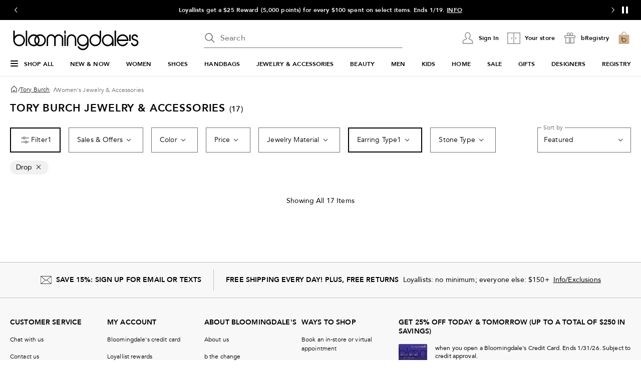

--- FILE ---
content_type: text/html; charset=utf-8
request_url: https://www.google.com/recaptcha/api2/aframe
body_size: 266
content:
<!DOCTYPE HTML><html><head><meta http-equiv="content-type" content="text/html; charset=UTF-8"></head><body><script nonce="1Knst1Hx8l-c3cquqkkCVg">/** Anti-fraud and anti-abuse applications only. See google.com/recaptcha */ try{var clients={'sodar':'https://pagead2.googlesyndication.com/pagead/sodar?'};window.addEventListener("message",function(a){try{if(a.source===window.parent){var b=JSON.parse(a.data);var c=clients[b['id']];if(c){var d=document.createElement('img');d.src=c+b['params']+'&rc='+(localStorage.getItem("rc::a")?sessionStorage.getItem("rc::b"):"");window.document.body.appendChild(d);sessionStorage.setItem("rc::e",parseInt(sessionStorage.getItem("rc::e")||0)+1);localStorage.setItem("rc::h",'1768779496357');}}}catch(b){}});window.parent.postMessage("_grecaptcha_ready", "*");}catch(b){}</script></body></html>

--- FILE ---
content_type: application/javascript
request_url: https://assets.bloomingdalesassets.com/app/discovery-ui/static/js/discovery-ui.runtime.9bb3d0415baa9458cd23.js
body_size: 5184
content:
(()=>{"use strict";var e={},a={};function c(d){var f=a[d];if(void 0!==f)return f.exports;var b=a[d]={id:d,loaded:!1,exports:{}};return e[d].call(b.exports,b,b.exports,c),b.loaded=!0,b.exports}c.m=e,(()=>{var e=[];c.O=(a,d,f,b)=>{if(!d){var r=1/0;for(i=0;i<e.length;i++){for(var[d,f,b]=e[i],t=!0,o=0;o<d.length;o++)(!1&b||r>=b)&&Object.keys(c.O).every(e=>c.O[e](d[o]))?d.splice(o--,1):(t=!1,b<r&&(r=b));if(t){e.splice(i--,1);var n=f();void 0!==n&&(a=n)}}return a}b=b||0;for(var i=e.length;i>0&&e[i-1][2]>b;i--)e[i]=e[i-1];e[i]=[d,f,b]}})(),c.F={},c.E=e=>{Object.keys(c.F).map(a=>{c.F[a](e)})},c.n=e=>{var a=e&&e.__esModule?()=>e.default:()=>e;return c.d(a,{a:a}),a},(()=>{var e,a=Object.getPrototypeOf?e=>Object.getPrototypeOf(e):e=>e.__proto__;c.t=function(d,f){if(1&f&&(d=this(d)),8&f)return d;if("object"===typeof d&&d){if(4&f&&d.__esModule)return d;if(16&f&&"function"===typeof d.then)return d}var b=Object.create(null);c.r(b);var r={};e=e||[null,a({}),a([]),a(a)];for(var t=2&f&&d;"object"==typeof t&&!~e.indexOf(t);t=a(t))Object.getOwnPropertyNames(t).forEach(e=>r[e]=()=>d[e]);return r.default=()=>d,c.d(b,r),b}})(),c.d=(e,a)=>{for(var d in a)c.o(a,d)&&!c.o(e,d)&&Object.defineProperty(e,d,{enumerable:!0,get:a[d]})},c.f={},c.e=e=>Promise.all(Object.keys(c.f).reduce((a,d)=>(c.f[d](e,a),a),[])),c.u=e=>"js/discovery-ui."+({473:"SizeGuideModal",1291:"persistent-login",3851:"CcfpModal",4480:"ProductQuickview",4938:"ProductQuickviewSlideout",6838:"intersectionObserverPolyfill",6880:"SalesFloorWidget4",7206:"SalesFloorWidget6",7553:"ATBConfirmation",8572:"common.discovery-ui",9524:"SizeConsolidatedVariant",9716:"scrollItemIntoView"}[e]||e)+"."+{473:"d47d5705a83f8573283e",495:"8e655feb6510ef7d4314",696:"0c8ade9f5daf54a75994",728:"6c163175ce5865923102",742:"e4a4af2cbc4dd7cc7acb",1018:"0c3eb247c5add6b9831c",1291:"2e8df6331b111a8d29b4",1475:"1aa3e2c160ad3d28c821",1476:"dc63970e0fe9dfc43820",1646:"b3a1605981a368a91b83",1777:"0bdc6f1c702677512f07",1812:"1add0160acaea71223f2",1860:"1a14197c86ca1831ec85",1872:"f481c1f1c7912284b9bb",1894:"0e9b14c0d83e72d134d2",1959:"23cd7daac52255fd7635",2144:"cff9b8b340250338be8d",2162:"669eea299fc4abc2ffb5",2236:"71d93e66c1ba3849a80f",2238:"42e8c79ca09fd0649722",2352:"d1dfa43f17e6a1a1596a",2430:"47ab8700dc13f3abfed2",2786:"3c363964628cb1f3c8a0",2867:"6badd62290b5f91635b2",3134:"cb95de39f8188f23149b",3183:"9b6866007bc0dffb15a6",3215:"a21073051f89bdcde924",3266:"738c3d5ce284882e9953",3292:"b9418882eb5f8613de4a",3342:"c25294a99988b73fd896",3387:"4cd2eb25b93ac213df19",3401:"e934bb1f0c927071e240",3422:"0a5a5f979982d21b3696",3423:"f4c07340f9d66c182943",3464:"d6b44fef413135682d56",3544:"c54139dc20e563e614f4",3772:"debedcc6dd7b4cc25c8f",3783:"6edda394a5ee7f9b3eb1",3790:"eb3a2aaca324a0256497",3798:"3cc4e05d1c6e72176505",3851:"582dd874a43bc1c4af63",3942:"56d60bdb75946a11fe44",4024:"b0b128a6a52667b6b22b",4480:"e9eccee2b35a2d5fb1f7",4938:"204e1d29f6b1a06113e5",4947:"3b79337793490105be7e",5144:"acfe928829c7457f48d1",5257:"e3164bd45e629c0993e8",5316:"187adc92d8452e4ec7c5",5368:"e7c39f3322bfde5add32",5451:"ab20ef793ef141b6eee1",5506:"27c58a52e00089778f01",5524:"785020be7eb719428b9d",5525:"f1436ae818dc60cec253",5688:"548d0925ca4a050c4261",5788:"9a4347432685a8d1e53d",6021:"3fd5851adcb848824c77",6127:"400953c4314602261b1b",6209:"425991b2a67d78b3a455",6212:"b038fcd6fe4003796351",6231:"a7d4b3c5b7cd05ad2a5b",6277:"269db91fa13fe82b7ea4",6307:"50df361d23ac8f162e1a",6475:"32263f1a1920dc186a55",6607:"6aa4ee1bdd0b617388d3",6676:"0128767970f9cc9373cb",6824:"1d298fc7d593ee1c4df3",6838:"19bf98aacd26e7d5d5e0",6880:"5a50918c37148ccbdee1",6931:"bc6f03d1ef219121d09a",7206:"524dc9a0de9dc82cdcf2",7438:"e56d3327b6cc03eca15d",7553:"9419bf25703e6140af43",7675:"3bf1414dabbf0267ee1e",7743:"83e3c82a2edd65b4f1b8",8051:"c4128bd5fa63d89ed0de",8373:"c007e3730d1aaf272cdd",8468:"61f7d96c0c8056e6a16a",8530:"a45f0d2ec418c206e0ab",8572:"bf7bb8612eea4a1d32b7",8685:"1e059a91f4c5f81fc02d",8957:"c3a4d74775416bedb22a",9086:"49224919a4665c9379b0",9210:"292b3c8af9310eaf304a",9214:"556b59f49b7e24c06244",9290:"4a5fc4536633959eca9a",9434:"a05916f797ada9a069cc",9451:"4e42ab7c6788ea77b5eb",9524:"b8da03c76c3da689b2ea",9621:"a7f3d21c0b3e6e060c70",9716:"4070afdc5a9eb0f6b1eb",9809:"0804ae64dffc194b2169",9845:"a84c72a9235b366138f6"}[e]+".js",c.miniCssF=e=>"css/"+({473:"SizeGuideModal",3851:"CcfpModal",4480:"ProductQuickview",4938:"ProductQuickviewSlideout",6880:"SalesFloorWidget4",7206:"SalesFloorWidget6",7553:"ATBConfirmation",8572:"common.discovery-ui",9524:"SizeConsolidatedVariant"}[e]||e)+"."+{473:"1e466cbcfada3b0c416d",495:"d600859a71aa71eddb88",728:"9e7360713031b3e15e10",742:"11283cc588cb90dc9b35",1475:"c85111311409c41cc340",1476:"1217336c708c810ebe93",1646:"863926a2d6e5e9a3500a",1777:"7d90d2a3b51a42a47327",1812:"113d71c4bdd7d9ec0efc",1872:"de42c25227e365ea6279",1959:"94b9938ae567089532db",2144:"b6b239f92da5fd39e3de",2236:"74108e9dca093908294e",2238:"b745dfe5de3051a535ab",2352:"192e761b24219d0e8758",2430:"09baff2d1d32a07bee38",2786:"d22c7bdb7c20e2ad3a32",2867:"594aa1f34c0ad3221c7d",3183:"b4b6a32ca61cef97362d",3215:"8dc06cbffa6c4f9d2238",3292:"55116a718ca04254ccb6",3342:"77af27b913262510cc87",3401:"69069a85727fc36dbf9a",3423:"725b3cc18e1b17a42ea0",3544:"4ef891a666356b5a953d",3772:"bcc07325d7f59cf97d64",3790:"92a3dc8c0a8f268160ff",3798:"f2c07e33e6df3e5df28d",3851:"71f0ce795bd383f6fcf5",3942:"7ce21ae0661f04a0355e",4024:"89014a136af5f1c7b6c7",4480:"0d9f32ef53de9a2457c8",4938:"d8ca1a4b9cb2f168a97b",4947:"e9eb07986a70e81aaa39",5144:"58b12d8aefc772c20c02",5257:"ffda0b3dcba288c43b01",5316:"c0a883ffd92452715155",5451:"05316e0b5ec64d7cec7c",5506:"9a4462f4e6c59d023f3f",5524:"1dc9378b42500e31709e",5525:"285349a8a762a383e324",5688:"d9670baafea5b6644ac9",5788:"29f44545da159907bc11",6021:"725b3cc18e1b17a42ea0",6127:"725b3cc18e1b17a42ea0",6209:"1c620f4d2fced3efd20a",6212:"50ee71612c57de434250",6231:"0b54c37f803cf2116e7b",6307:"beee7d6f6733011f0fe6",6475:"53cbf3a17a5f9ef72f86",6880:"76b568a9a286bb06f661",6931:"af82aadafc0044ac13aa",7206:"dbf13c3844a10587b517",7438:"c2a5ee1853a18fe91c72",7553:"142d30b62a3e9fb49c62",7675:"2cbcae7c65c87db261ee",7743:"4b30997e05871eb1f761",8051:"725b3cc18e1b17a42ea0",8530:"0f67ec96a3258290fb0f",8572:"501025ca11ef2a5e6d20",8685:"12543735e32bb2656c98",8957:"1a43a880726c087bab78",9086:"6577ca42fc903b0fd29e",9210:"632cd4f4dab94059d908",9214:"7d63038115237dcb7b67",9290:"8ea3ffa368ad6972b774",9434:"27d59a22c26ce705d6a8",9524:"48379b786aa48feb9601",9621:"82e6bbb10e8b27b3ecf1",9809:"442906703fd891265ecb",9845:"8af60c48bb7cc4842e04"}[e]+".css",c.g=function(){if("object"===typeof globalThis)return globalThis;try{return this||new Function("return this")()}catch(e){if("object"===typeof window)return window}}(),c.o=(e,a)=>Object.prototype.hasOwnProperty.call(e,a),(()=>{var e={},a="@core/build-vue:";c.l=(d,f,b,r)=>{if(e[d])e[d].push(f);else{var t,o;if(void 0!==b)for(var n=document.getElementsByTagName("script"),i=0;i<n.length;i++){var l=n[i];if(l.getAttribute("src")==d||l.getAttribute("data-webpack")==a+b){t=l;break}}t||(o=!0,(t=document.createElement("script")).charset="utf-8",t.timeout=120,c.nc&&t.setAttribute("nonce",c.nc),t.setAttribute("data-webpack",a+b),t.src=d,0!==t.src.indexOf(window.location.origin+"/")&&(t.crossOrigin="anonymous")),e[d]=[f];var s=(a,c)=>{t.onerror=t.onload=null,clearTimeout(u);var f=e[d];if(delete e[d],t.parentNode&&t.parentNode.removeChild(t),f&&f.forEach(e=>e(c)),a)return a(c)},u=setTimeout(s.bind(null,void 0,{type:"timeout",target:t}),12e4);t.onerror=s.bind(null,t.onerror),t.onload=s.bind(null,t.onload),o&&document.head.appendChild(t)}}})(),c.r=e=>{"undefined"!==typeof Symbol&&Symbol.toStringTag&&Object.defineProperty(e,Symbol.toStringTag,{value:"Module"}),Object.defineProperty(e,"__esModule",{value:!0})},c.nmd=e=>(e.paths=[],e.children||(e.children=[]),e),c.p="/app/discovery-ui/static/",(()=>{if("undefined"!==typeof document){var e=e=>new Promise((a,d)=>{var f=c.miniCssF(e),b=c.p+f;if(((e,a)=>{for(var c=document.getElementsByTagName("link"),d=0;d<c.length;d++){var f=(r=c[d]).getAttribute("data-href")||r.getAttribute("href");if("stylesheet"===r.rel&&(f===e||f===a))return r}var b=document.getElementsByTagName("style");for(d=0;d<b.length;d++){var r;if((f=(r=b[d]).getAttribute("data-href"))===e||f===a)return r}})(f,b))return a();((e,a,d,f,b)=>{var r=document.createElement("link");r.rel="stylesheet",r.type="text/css",c.nc&&(r.nonce=c.nc),r.onerror=r.onload=c=>{if(r.onerror=r.onload=null,"load"===c.type)f();else{var d=c&&c.type,t=c&&c.target&&c.target.href||a,o=new Error("Loading CSS chunk "+e+" failed.\n("+d+": "+t+")");o.name="ChunkLoadError",o.code="CSS_CHUNK_LOAD_FAILED",o.type=d,o.request=t,r.parentNode&&r.parentNode.removeChild(r),b(o)}},r.href=a,0!==r.href.indexOf(window.location.origin+"/")&&(r.crossOrigin="anonymous"),d?d.parentNode.insertBefore(r,d.nextSibling):document.head.appendChild(r)})(e,b,null,a,d)}),a={3666:0};c.f.miniCss=(c,d)=>{a[c]?d.push(a[c]):0!==a[c]&&{473:1,495:1,728:1,742:1,1475:1,1476:1,1646:1,1777:1,1812:1,1872:1,1959:1,2144:1,2236:1,2238:1,2352:1,2430:1,2786:1,2867:1,3183:1,3215:1,3292:1,3342:1,3401:1,3423:1,3544:1,3772:1,3790:1,3798:1,3851:1,3942:1,4024:1,4480:1,4938:1,4947:1,5144:1,5257:1,5316:1,5451:1,5506:1,5524:1,5525:1,5688:1,5788:1,6021:1,6127:1,6209:1,6212:1,6231:1,6307:1,6475:1,6880:1,6931:1,7206:1,7438:1,7553:1,7675:1,7743:1,8051:1,8530:1,8572:1,8685:1,8957:1,9086:1,9210:1,9214:1,9290:1,9434:1,9524:1,9621:1,9809:1,9845:1}[c]&&d.push(a[c]=e(c).then(()=>{a[c]=0},e=>{throw delete a[c],e}))}}})(),(()=>{var e={3666:0};c.f.j=(a,d)=>{var f=c.o(e,a)?e[a]:void 0;if(0!==f)if(f)d.push(f[2]);else if(3666!=a){var b=new Promise((c,d)=>f=e[a]=[c,d]);d.push(f[2]=b);var r=c.p+c.u(a),t=new Error;c.l(r,d=>{if(c.o(e,a)&&(0!==(f=e[a])&&(e[a]=void 0),f)){var b=d&&("load"===d.type?"missing":d.type),r=d&&d.target&&d.target.src;t.message="Loading chunk "+a+" failed.\n("+b+": "+r+")",t.name="ChunkLoadError",t.type=b,t.request=r,f[1](t)}},"chunk-"+a,a)}else e[a]=0},c.F.j=a=>{if((!c.o(e,a)||void 0===e[a])&&3666!=a){e[a]=null;var d=document.createElement("link");d.crossOrigin="anonymous",c.nc&&d.setAttribute("nonce",c.nc),d.rel="prefetch",d.as="script",d.href=c.p+c.u(a),document.head.appendChild(d)}},c.O.j=a=>0===e[a];var a=(a,d)=>{var f,b,[r,t,o]=d,n=0;if(r.some(a=>0!==e[a])){for(f in t)c.o(t,f)&&(c.m[f]=t[f]);if(o)var i=o(c)}for(a&&a(d);n<r.length;n++)b=r[n],c.o(e,b)&&e[b]&&e[b][0](),e[b]=0;return c.O(i)},d=self.discovery_ui_jsonp=self.discovery_ui_jsonp||[];d.forEach(a.bind(null,0)),d.push=a.bind(null,d.push.bind(d))})(),(()=>{var e={4938:[8673,1291],7553:[8673,1291]};c.f.prefetch=(a,d)=>Promise.all(d).then(()=>{var d=e[a];Array.isArray(d)&&d.map(c.E)})})()})();
//# sourceMappingURL=discovery-ui.runtime.9bb3d0415baa9458cd23.js.map

--- FILE ---
content_type: application/javascript
request_url: https://assets.bloomingdalesassets.com/app/discovery-ui/static/js/discovery-ui.3215.a21073051f89bdcde924.js
body_size: 55226
content:
(self.discovery_ui_jsonp=self.discovery_ui_jsonp||[]).push([[3215],{a4d48639:(e,t,a)=>{"use strict";a.d(t,{Z:()=>m});var l=a("7f080d6d"),i=a("7d25564a"),n=a("2a5ed560");const o=(0,i.iH)({isMobile:null,isTablet:null,isDesktop:null}),s=(0,i.iH)({}),r=(0,i.iH)(!1),c=(0,i.iH)(!1),d=(0,i.iH)(!1),u=(0,n.Fl)(()=>(r.value?"mobile":c.value&&"tablet")||"desktop"),p=e=>{s.value=e},v=(0,n.Fl)(()=>"slideout"===s.value[u.value]),g=(0,n.Fl)(()=>"dropdown"===s.value[u.value]);function m(){return{updateDisplay:()=>{const{width:e}=(0,l.iPe)();o.value.isMobile=e.value<600,o.value.isTablet=e.value<1024&&e.value>=600,o.value.isDesktop=e.value>=1024,c.value=o.value.isTablet,r.value=o.value.isMobile,d.value=o.value.isDesktop},screen:o,isMobile:r,isTablet:c,isDesktop:d,displayType:u,setDisplayModes:p,displayModes:s,isSlideoutMode:v,isDropdownMode:g}}},"6de2601a":(e,t,a)=>{"use strict";a.d(t,{Z:()=>n});var l=a("2a5ed560"),i=a("ced2d459");function n(e){const t=(0,i.Z)(),a=(0,l.Fl)(()=>e.facet),n=(0,l.Fl)(()=>e.facet.name);return{...t,facet:a,facetName:n,replaceFacetSelectedValues:function(e){let a=!(arguments.length>1&&void 0!==arguments[1])||arguments[1];t.replaceSelectedValues(e),a&&t.triggerSelectedFacetsUpdate()},removeFacetCheckboxValuesByValue:e=>t.removeCheckboxValuesByValue(n.value,e),addFacetCheckboxValues:e=>t.addCheckboxValues(n.value,e)}}},ced2d459:(e,t,a)=>{"use strict";a.d(t,{Z:()=>K});var l=a("7d25564a"),i=a("2a5ed560"),n=a("7f080d6d"),o=a("7cc89ec3");let s=null;var r=a("a4d48639"),c=a("a46ed127"),d=a("b54f592d"),u=a("6fa49938");const p=(0,l.iH)(null),v=(0,l.iH)({}),g=(0,l.iH)(!1),m={showFacetSelectedValuesList:(0,l.iH)(!1),maxCustomRangeValueLength:(0,l.iH)(4),prioritizedFacets:(0,l.iH)([]),drawerOptions:(0,l.iH)({}),onSelectedOption:()=>{},slideoutFacets:(0,l.iH)(null),maxDesktopFilters:(0,l.iH)(7),maxTabletFiltersNumber:(0,l.iH)(5),productCount:(0,l.iH)(0),totalFacetSelectedCount:(0,l.iH)(0),mySizesData:(0,l.iH)({}),onSaveMySizesToggle:()=>{},consumerStore:(0,l.iH)(null),pageType:(0,l.iH)("registry"),onFacetClickedEvent:null,facetRowsNumber:(0,l.iH)(8),xapiExperimentIds:(0,l.iH)([]),deviceInfo:(0,l.iH)({}),isSYS:(0,l.iH)(!1),isDynamicFilters:(0,l.iH)(!1),isProductsLoading:(0,l.iH)(!1)},f=(0,l.iH)(null),S=e=>{f.value=e},b=(0,i.Fl)(()=>null===m.slideoutFacets.value?m.productCount.value:m.slideoutFacets.value.productCount||0),y=(0,i.Fl)(()=>null===m.slideoutFacets.value?m.totalFacetSelectedCount.value:m.slideoutFacets.value.totalSelectedFacets||0),h=e=>{g.value=!!e},w=()=>p.value.dispatch(u.Z),C=e=>{p.value.commit(d.z1,{...e})},U=()=>{p.value.commit(d.xK)},k=(e,t)=>{p.value.commit(d.YW,{name:e,value:t})},I=(e,t)=>{p.value.commit(d.ES,{name:e,isCustomOptionFunc:t})},F=(e,t)=>{p.value.commit(d.Rq,{name:e,newValue:t})},_=e=>{p.value.commit(d.WF,e)},D=(0,i.Fl)(()=>p.value.getters.allSelectedCriteria),P=(0,i.Fl)(()=>p.value.getters.allSelectedCriteria.facets),E=e=>p.value.getters.facetByName(e),x=e=>p.value.getters.facetByPropery(e),T=e=>{p.value.commit(d.vZ,{facets:e})},O=e=>{p.value.commit(d.wm,{sortBy:e})},Z=e=>{v.value=e},A=e=>{m.slideoutFacets.value=e?{...e}:null},B=e=>{Object.assign(m,e)},V=()=>{p.value.commit("slideoutStore/CLOSE",c.Z.sortFilterSlideOutId)},L=()=>{p.value.commit("slideoutStore/TOGGLE",c.Z.sortFilterSlideOutId)},M=()=>{p.value.commit("slideoutStore/TOGGLE","locator-slideout-filtering-facets")},N=()=>{p.value.commit("slideoutStore/TOGGLE","zipcode-slideout-ff")};function H(e,t){const a=[[],[]],l=t.reduce((e,t,a)=>(e[t]=a,e),{});return e.forEach(e=>a[t.includes(e.name)?0:1].push(e)),a[0].sort((e,t)=>l[e.name]-l[t.name]),a.flat()}const R=(0,i.Fl)(()=>{const e=m.prioritizedFacets.value,t=p.value?.getters.facets||[];return e.length?H(t,e):t}),z=(0,i.Fl)(()=>p.value.getters.sortBy.sortByOptions),j=(0,i.Fl)(()=>p.value.getters.sortBy),$=(0,i.Fl)(()=>p.value.getters.sortBy.selectedValue),W=e=>p.value.subscribeAction({after:t=>{t.type===u.Z&&e()}}),G=e=>m?.consumerStore?.value?.subscribe((t,a)=>{t.type.includes("slideoutStore")&&e(t,a)}),q=(0,i.Fl)(()=>p.value.getters.getDeselectionPillsNamesOrder),Y=e=>p.value.commit(d.oJ,{orderNames:[...e]});function K(){var e;p.value=(s=e||s||(0,o.oR)(),s);const{isMobile:t,isTablet:a,isDesktop:l,displayType:c,isSlideoutMode:d,isDropdownMode:u}=(0,r.Z)(),{orientation:K,angle:Q}=(0,n.xLQ)(),J=(0,i.Fl)(()=>a.value&&90===Q.value&&K.value?.includes("landscape")),X=(0,i.Fl)(()=>m.drawerOptions.value.tabletPhoneMarginIncrement&&!l.value?"s":"xs");return{triggerSelectedFacetsUpdate:w,replaceSelectedValues:C,removeCheckboxValuesByValue:k,removeCustomCheckboxValues:I,addCheckboxValues:F,updateSortbySelected:_,allSelectedCriteria:D,allSelectedFacets:P,subscribeFacetsUpdate:W,addFacetOptions:T,addSortByOptions:O,setFacetTypes:Z,setGlobalOptions:B,setSlideoutFacets:A,globalOptions:m,closeDrawer:V,toggleDrawer:L,toggleLocatorDrawer:M,toggleZipDrawer:N,facets:R,facetByName:E,sortByOptions:z,sortBy:j,sortBySelectedValue:$,displayType:c,isMobile:t,isTablet:a,isDesktop:l,isSlideoutMode:d,isDropdownMode:u,customFacetTypes:v,setLoadingStatus:h,isFacetsLoading:g,slideoutProductCount:b,slideoutFacetSelectedCount:y,checkboxSpacing:X,prioritizeFacets:H,subscribeSlideoutToggle:G,clearAllSelectedValues:U,isMobileInLandscape:J,openedDropdown:f,setOpenedDropdown:S,store:p,deselectionPillsNamesOrder:q,setDeselectionPillsOrderNames:Y,facetByPropery:x}}},"9e3a1e17":(e,t,a)=>{"use strict";a.d(t,{Z:()=>o});var l=a("2a5ed560"),i=a("f3b0ad0b"),n=a("6de2601a");function o(e,t){const{replaceFacetSelectedValues:a,facet:o,facetName:s,isSlideoutMode:r,checkboxSpacing:c,isDropdownMode:d,isMobileInLandscape:u,isMobile:p}=(0,n.Z)(e),{facetByName:v,updateFacet:g,rightSideDrawer:m}=(0,i.Z)(),f=t=>{let a={...t};if(e.customValueRenderer&&(a=e.customValueRenderer(a)),a&&(a.count>0||0===a.count)){const t=(0,l.h)("span",{class:"valueCount"},` (${a.count})`),i="string"===typeof a.label?(0,l.h)("span",{class:"valueLabelName"},a.label):a.label;a.ariaLabel=`${a.label} (${a.count})`,a.label=(0,l.h)("span",{class:"valueLabel",title:`${a.label} (${a.count})`},[i,t]),a.labelType="html";const n=`${e.facet.name} ${a.value}`,o=e=>e.replace(/[^A-Za-z0-9_]/g,e=>`_$${e.charCodeAt(0)}`);a.id=o(n)}return a},S=(0,l.Fl)(()=>r.value&&!o.value.parent&&!o.value.alwaysDropdown&&!e.isDynamic&&!e.renderDuringSsr?v(s.value):o.value),b=(0,l.Fl)(()=>[...S.value?.selectedValues||[]]),y=(0,l.Fl)(()=>(S.value?.values||[]).map(f).filter(Boolean)),h=(0,l.Fl)(()=>!y.value||24*y.value.length<224);!function(e,t,a){(0,l.bv)(()=>{if(t&&a.value?.length){const t=a.value[a.value.length-1];try{const a=e.value?.querySelector(`[value="${t}"]`);a?.scrollIntoView({behavior:"instant",block:"center"})}catch(e){console.warn("useScrollToLast",e)}}})}(t,e.scrollToSelected,b);const w=(0,l.Fl)(()=>!u.value&&!p.value),C=(0,l.Fl)(()=>h.value&&d.value?"disable-scroll":""),U=(0,l.Fl)(()=>m.value||!p.value&&!u.value?"":"slideout-height-fit"),k=(0,l.Fl)(()=>!m.value&&w.value&&"Size"===e.facet.parent?"size-show":""),I=(0,l.Fl)(()=>m.value||u.value||"Color"!==e.facet.name?"":"color-show"),F={isBelowMaxHeight:h,criteriaCheckbox:b,criteriaOptions:y,updateCheckboxCriteria:e.isDynamic?function(){let t=arguments.length>0&&void 0!==arguments[0]?arguments[0]:o.value.selectedValues;const l=e.updateSelected?e.updateSelected(t,s.value,y.value):t,i=e.parentFacet??o.value;let n=[];t.length&&(n=e.parentFacet?e.parentFacet.selectedValues:l);const{name:r,displayName:c,facetType:d}=i;a({name:r,selectedValues:n,displayName:c,facetType:d})}:function(){let t=arguments.length>0&&void 0!==arguments[0]?arguments[0]:o.value.selectedValues,l=!(arguments.length>1&&void 0!==arguments[1])||arguments[1];const i=e.updateSelected&&l?e.updateSelected(t,s.value,y.value):t;if(!i?.prevent)if(r.value&&!o.value.alwaysDropdown)g({name:s.value,selectedValues:i,parent:o.value.parent});else{const{name:e,displayName:t,facetType:l}=o.value;a({name:e,selectedValues:i,displayName:t,facetType:l})}},checkboxSpacing:c,disableScroll:C,slideoutHeightFit:U,sizeShow:k,colorShow:I};return e.onInit&&e.onInit(F),F}},f3b0ad0b:(e,t,a)=>{"use strict";a.d(t,{Z:()=>T,c:()=>x});var l=a("098c65a9"),i=a("7d25564a"),n=a("2a5ed560"),o=a("2556f941"),s=a.n(o),r=a("21e85d0d"),c=a("7ac833c1"),d=a("ced2d459"),u=a("1e577e24");const p=Object.freeze({accordionActiveFacetDefault:"",sortBySelectedValue:"",facets:[],selectionOrder:0}),v=(0,i.iH)(p.accordionActiveFacet),g=(0,i.iH)({...p}),m=(0,i.iH)(!1),f=e=>{m.value=e};let S=null,b=null;function y(){return g.value.facets.filter(e=>!0!==e.alwaysDropdown)}const h=e=>{const t=y(),a=t[e]?.displayName,i=S?.consumerStore?.state?.envProps?.enableAsyncAnalyticsTags;"bcom"===c.brand&&(i?(0,r.Z)(()=>(0,l.fireTag)("link",{event_name:"facet collapse",facet_names:[`${a}`]})):(0,l.fireTag)("link",{event_name:"facet collapse",facet_names:[`${a}`]}))};function w(e){return[...e.value?.facets.filter(e=>e?.selectedValues?.length)]}const C=e=>{g.value.sortBySelectedValue=e.sortBySelectedValue,g.value.facets=JSON.parse(JSON.stringify(e.facets)),v.value="filter"===e.facetId?p.accordionActiveFacetDefault:e.facetId},U=(e,t)=>{if(t){return g.value.facets.find(e=>e.name===t).children.find(t=>t.displayName===e)}return g.value.facets.find(t=>t.name===e)},k=e=>{g.value.sortBySelectedValue=e};function I(e,t){let{isClearAll:a}=t;const l=w(e);S.onSelectedOption(l,a)}const F=e=>{const t=U(e.name,e.parent),a=1e4;if(t){const l=w(g).reduce((e,t)=>(void 0===t.selectionOrder?a:t.selectionOrder)<e?t.selectionOrder:e,a);if(t.selectedValues=e.selectedValues,t.selectionOrder=e.selectedValues.length?l-1:a,e?.parent){U(e.parent).selectionOrder=t.selectionOrder}}I(g,{isClearAll:!1})},_=e=>{const t=U(e.name);t&&t.values.push(e.newValue)},D=e=>{const t=g.value.facets.filter(t=>t.name===e.name);t.length>0&&(t[0].values=t[0].values.filter(t=>t.value!==e.value))},P=()=>{S.slideoutFacets.value=null,g.value={...p},v.value=p.accordionActiveFacetDefault,s().removeSession("selectedSizeOption"),S.mySizesData.value.toggleValue=S.mySizesData.value.toggleAppearance},E=e=>{S||(S=e)};function x(){return{setSortFilterSelections:function(){let e=arguments.length>0&&void 0!==arguments[0]?arguments[0]:[];g.value.facets=e}}}function T(){const{globalOptions:e,slideoutProductCount:t,slideoutFacetSelectedCount:a}=(0,d.Z)();E(e);const i=S?.isSYS,o=(0,n.Fl)(()=>m.value);b=(0,n.Fl)(()=>o.value);const s=(0,n.Fl)(()=>{let e=!1,t=-1,a=0,{facets:l}=g.value;i.value&&(l=l.filter(u.kB));for(let i=0;i<l.length&&!e;i++)l[i].alwaysDropdown&&a++,`facet_${l[i].displayName}`===v.value&&(t=i,e=!0);return t>-1&&(t-=a),t}),p=(0,n.Fl)(()=>g.value.facets[s.value]);return{addCheckboxValue:_,removeCheckBoxValuesByValue:D,resetSelections:P,clearAllSelectedFacets:function(e){let t=arguments.length>1&&void 0!==arguments[1]?arguments[1]:{};g.value.facets.filter(e=>e.selectedValues.length>0&&(b.value||e.displayName===t.displayName)).forEach(t=>{const a=e&&e(t).isCustomOption;i.value?"DELIVERY_AND_PICKUP"!==t.facetType&&(t.selectedValues=[]):t.selectedValues=[],a&&(t.values=t.values.filter(e=>!a(e)))}),g.value.facets.filter(e=>e.children&&(b.value||e.name===t.parent)).forEach(e=>{e.children.forEach(t=>{e.selectedValues=[],t.selectedValues=[]})}),I(g,{isClearAll:!0}),"bcom"===c.brand&&(S.mySizesData.value.toggleValue=!1)},updateSortBy:k,updateFacet:F,facetByName:U,buildSections:C,onSelectedOption:I,selections:g,slideoutProductCount:t,slideoutFacetSelectedCount:a,accordionActiveIndex:s,setAccordionActiveFacetIndex:e=>{let t=y();i.value&&(t=t.filter(u.kB));const a=t[e]?.displayName;v.value=`facet_${t[e]?.displayName}`;const n=S?.consumerStore?.state?.envProps?.enableAsyncAnalyticsTags;"bcom"===c.brand&&(n?(0,r.Z)(()=>(0,l.fireTag)("link",{event_name:"facet expand",facet_names:[`${a}`],facet_values:["no facet"]})):(0,l.fireTag)("link",{event_name:"facet expand",facet_names:[`${a}`],facet_values:["no facet"]}))},setUtagFacetDataOnClose:h,allSingleSelectedFacets:p,rightSideDrawer:b,allFiltersButtonClicked:m,setAllFiltersButtonClicked:f}}},a46ed127:(e,t,a)=>{"use strict";a.d(t,{Z:()=>l});const l={sortFilterSlideOutId:"sort-and-filter"}},"1e577e24":(e,t,a)=>{"use strict";a.d(t,{a5:()=>v,bj:()=>d,fD:()=>S,hg:()=>r,kB:()=>b,lm:()=>p,n:()=>f,tB:()=>m,xb:()=>u,z2:()=>g});var l=a("7d25564a"),i=a("b3c452b3");const n=a("80d400c2"),o=new Map,s=new Map,r=(0,l.iH)(!1),c=async(e,t)=>{let a={};try{r.value=!0;const l=await n.get(e,{maxRedirects:1,params:{xapi:1,...t},headers:{"x-macys-clientid":"Navapp"}});l&&({data:a}=l)}catch(e){throw a={},console.error("Error: ",e),e}finally{setTimeout(()=>{r.value=!1},600)}return a};function d(){const e=i.Cookie.get("CSL");return e?Number(e):null}function u(){return i.Cookie.get("BTZIPCODE","MISCGCs")||null}async function p(e){let t=null;if(e&&(t=o.get(e),!t)){let a=null;const l=`/api/store/v2/stores/shipTo/${e}`,i=await c(l,{_fields:"locationNumber",shipMethod:"SDD",httpMethod:"GET"});a=i?.stores?.store,a=a?a[0]:null,t=a?a.locationNumber:null,t&&o.set(e,t)}return t}async function v(e){let t=null;if(e&&(t=s.get(e),!t)){let a=null;const l=`/api/store/v2/stores/${e}`,i=await c(l,{_fields:"locationNumber,address",shipMethod:"SDD",httpMethod:"GET"});a=i?.stores?.store,a=a?a[0]:null,t=a?a?.address?.zipCode:null,t&&s.set(e,t)}return t}async function g(e){let t=null;const a=e.filter(e=>e);if(a){const e=`/api/store/v2/stores/${a.join(",")}`,l=await c(e,{_fields:"bopsFreePickUpMessage,curbsideFreePickUpMessage,sddMessage,locationNumber,name,address",shipMethod:"SDD",httpMethod:"GET"});t=l?.stores?.store}return t||null}async function m(e){let t=null;const a=e.filter(e=>e);if(a){const e="/api/catalog/v2/inventories/storeinventory/eligiblestores",l=await c(e,{locationNumber:a.join(","),shipMethod:"SDD",httpMethod:"GET"});t=l?.storeInventories?.storeInventory}return t||null}const f=e=>{const t={...e};return t.values=t.values.map(e=>({...e})),t.selectedValues=[...t.selectedValues],t},S=(e,t)=>e.values.find(e=>e.value.substring(0,t.length+1)===`${t}=`),b=e=>"DELIVERY_AND_PICKUP"!==e?.facetType},a4e3e13f:(e,t,a)=>{"use strict";a.d(t,{Z:()=>c,u:()=>r});var l=a("7d25564a"),i=a("2463cb94");function n(e){return encodeURI(e).replace("&","%26")}var o=a("bc286f18"),s=a("b224af20");const r=(0,l.iH)(!1);async function c(e,t,a){const l=(0,i.tv)(),{isBcom:c}=(0,o.Z)();let d="";Array.isArray(t)&&t.length>0&&(d=t.map(n).join("/")),r.value=!0;const u=(0,s.Z)(e,c);await l.push({path:`/shop/featured/${u}${d?`/${d}`:""}`,query:a}),r.value=!1}},"2a4f6229":(e,t,a)=>{"use strict";a.d(t,{Z:()=>i});var l=a("54915c18");a("913f9f37");function i(){const e=(0,l.Z)(),t=e?.value?.meta?.properties||{},{brand:a="",isBigTicketCXSearchAndBrowseTypeEnabled:i=!1,isSiteMonHeartFunctionalityEnabled:n=!1,contextualWidgetEnabled:o=!1,isSalesFloorSearchEnabled:s=!1,uniqueSearchPatternEnabled:r=!1,pzoBadgingEnabled:c=!1,scrollyCatsEnabled:d=!1,priceSimplificationEnabled:u=!1,newBreadcrumbStructureEnabled:p=!1,loyaltyBadgeEnhancementEnabled:v=!1,enableH3ProductTitlesSortableGrid:g=!1,discoveryGridQuickShopEnabled:m=!1,macysExclusiveEnabled:f=!1,newGoogleAPICallEnabled:S=!1,secondRowBadgeEnabled:b=!1,valueGiftBadgeEnabled:y=!1}=t;return{brand:a,isBigTicketCXSearchAndBrowseTypeEnabled:i,isSiteMonHeartFunctionalityEnabled:n,contextualWidgetEnabled:o,isSalesFloorSearchEnabled:s,uniqueSearchPatternEnabled:r,pzoBadgingEnabled:c,scrollyCatsEnabled:d,priceSimplificationEnabled:u,newBreadcrumbStructureEnabled:p,loyaltyBadgeEnhancementEnabled:v,enableH3ProductTitlesSortableGrid:g,discoveryGridQuickShopEnabled:m,macysExclusiveEnabled:f,newGoogleAPICallEnabled:S,secondRowBadgeEnabled:b,valueGiftBadgeEnabled:y}}},"54915c18":(e,t,a)=>{"use strict";a.d(t,{Z:()=>n});var l=a("7cc89ec3"),i=a("2a5ed560");a("913f9f37");function n(){const e=(0,l.oR)();return(0,i.Fl)(()=>e?.getters?.getPage)}},"47ceee91":(e,t,a)=>{"use strict";a.d(t,{Fy:()=>i.Z,b6:()=>l.Z});var l=a("2e098843"),i=a("08ddf96c")},"740f8c5c":(e,t,a)=>{"use strict";a.d(t,{Z:()=>o});var l=a("7cc89ec3"),i=a("8cbfa094");const n=e=>async t=>{let{canvasData:a,pagination:l}=await i.Z.loadDiscoveryPage(t);a.redirect||(a={...a,redirect:null,pagination:l}),e.dispatch("SET_PAGE",a)};function o(){return{loadPage:n((0,l.oR)())}}},"21e85d0d":(e,t,a)=>{"use strict";async function l(e){if("function"!==typeof e)return console.error("useFireTagAsync: Provided parameter is not a function."),!1;try{await Promise.resolve(e())}catch(e){return console.error("useFireTagAsync: Error firing tag:",e),!1}return!0}a.d(t,{Z:()=>l})},"2e098843":(e,t,a)=>{"use strict";a.d(t,{Z:()=>n});var l=a("2a5ed560"),i=a("2c2ef6e6");function n(e){const t=e||(0,i.Z)();return(0,l.Fl)(()=>t.value?.properties||{})}},c4f1add6:(e,t,a)=>{"use strict";a.d(t,{ZP:()=>p});var l=a("2a5ed560"),i=a("7cc89ec3"),n=a("2a4f6229"),o=a("2c7d4ea6"),s=a("5a6c2331"),r=a("bc286f18");const c="2486-21",d="2544-21",u="2486-23";function p(e){const t=(0,i.oR)(),{experimentIds:a}=(0,o.Z)(),{isMcom:p}=(0,r.Z)(),{discoveryGridQuickShopEnabled:v=!1}=(0,n.Z)(),g=(0,l.Fl)(()=>"US"===t?.getters?.getPage?.meta?.context?.regionCode),m=(0,l.Fl)(()=>(a.value.includes(c)||a.value.includes(u))&&e===s.deviceTypes.DESKTOP||a.value.includes(d)&&e!==s.deviceTypes.DESKTOP),f=(0,l.Fl)(()=>a.value.includes(u)&&e===s.deviceTypes.DESKTOP);return{isDiscoveryGridQuickShopEnabled:(0,l.Fl)(()=>v&&a.value.includes("2503-21")),isAlternativeImagesViewEnabled:m,isAlternativeImagesViewExp3Enabled:f,isBuyNowCtaEnabled:(0,l.Fl)(()=>g.value&&a.value.includes("2642-21")),isPricingSpecialsBadgeEnabled:(0,l.Fl)(()=>p&&a.value.includes("2634-21"))}}},"6b7c9534":(e,t,a)=>{"use strict";a.d(t,{Z:()=>s});var l=a("7d25564a"),i=a("bc286f18"),n=a("2c7d4ea6"),o=a("2a4f6229");function s(){const{experimentIds:e}=(0,n.Z)(),{priceSimplificationEnabled:t,macysExclusiveEnabled:a}=(0,o.Z)(),{isBcom:s,isMcom:r}=(0,i.Z)(),c=(0,l.iH)(!!r),d=(0,l.iH)((e.value.includes("2483-21")||e.value.includes("2483-22"))&&r||e.value.includes("2483-22")&&s),u=(0,l.iH)(s),p=(0,l.iH)(e.value.includes("2545-21")&&a),v=(0,l.iH)(!1),g=(0,l.iH)(!!r),m=(0,l.iH)(!1),f=["2054-21"],S=["2054-22"],b=e.value.some(e=>f.includes(e)),y=e.value.some(e=>S.includes(e));s&&(v.value=y&&t,c.value=(b||y)&&t);return{colorSwatchEnhancement:d,isSimplificationOn:c,simplificationWithV1:v,simplificationNonBoldPercentageExp:g,simplificationRemoveSaleExp:m,disablePzoBadges:(0,l.iH)(e.value.includes("2563-21")),macysExclusiveBadging:p,bcomSmallSwatches:u,useAppliedMcomCopyExp:(0,l.iH)((e.value.includes("2542-21")||e.value.includes("2542-22"))&&r),priceTypeBadgeExp:(0,l.iH)(e.value.includes("2634-21")&&r),mcomFontWeight:(0,l.iH)(r)}}},"08c1e565":(e,t,a)=>{"use strict";a.d(t,{Z:()=>r});var l=a("2463cb94"),i=a("7d25564a"),n=a("2a5ed560");let o,s;function r(){o=(0,l.yj)(),s=(0,l.tv)();const e=(0,i.iH)(o.query?.keyword||o?.params?.featuredName||"dress");return{route:o,router:s,searchTerms:e,isCurrentRouteFeatured:function(){return o.fullPath.includes("featured")},routerPush:function(e){let t=arguments.length>1&&void 0!==arguments[1]?arguments[1]:{};s.push({path:e,query:t})},onRouteChange:function(e){(0,n.YP)(()=>o.query,async()=>{e(o)})},getQueryParams:function(){return o.query}}}},"8c901648":(e,t,a)=>{"use strict";a.d(t,{Z:()=>o});var l=a("2463cb94"),i=a("5a6c2331");let n;function o(){let e;n=(0,l.yj)();try{const{params:{pathMatch:t}}=n;let a=!1;for(let l=0;l<t.length;l++)if(e=t[l].split(","),e.includes("pickup-delivery"))a=!0;else if(a&&(e.includes(i.BOPS_NAME)||e.includes(i.SDD_FACET)))return!0;return!1}catch(e){return!1}}},"99094b81":(e,t,a)=>{"use strict";a.d(t,{Z:()=>i});var l=a("b3c452b3");function i(){const e=l.Cookie.get("BOPSPICKUPSTORE","MISCGCs"),t=l.Cookie.get("CSL")||e;return Number.isNaN(Number(t))?l.Cookie.get("CSL"):t}},"4ee4d849":(e,t,a)=>{"use strict";a.d(t,{oZ:()=>x.Z,Um:()=>S,Nj:()=>m,J6:()=>p,ON:()=>o,lH:()=>E.Z,gd:()=>I,ZO:()=>P,T5:()=>n.Z});var l=a("2a5ed560"),i=a("47ceee91"),n=a("327d8c3a");a("549b12eb");function o(){const{model:e}=(0,n.Z)(),t=(0,i.b6)();return(0,l.Fl)(()=>{const{columnCount:a}=e?.value?.meta||{};return t.value.fourColumnGridEnabled?"small-up-2 medium-up-3 large-up-4":`small-up-2 medium-up-${a||4} large-up-${a||4}`})}var s=a("5a6c2331"),r=a("2c2ef6e6"),c=a("e91e70de"),d=a("bc286f18");const u={[s.deviceTypes.DESKTOP]:"googleAdInlinePlaceHolder",[s.deviceTypes.PHONE]:"googleAdInlinePlaceholder_Mobile"};function p(){const{isPhone:e}=(0,i.Fy)(),t=(0,l.Fl)(()=>e?u[s.deviceTypes.PHONE]:u[s.deviceTypes.DESKTOP]),{sitePageType:a}=(0,c.Z)(),n=(0,r.Z)(),o=(0,l.Fl)(()=>"US"===n?.value?.context?.regionCode),p=(0,l.Fl)(()=>"WEDDING_REGISTRY"===n?.value?.context?.shoppingMode),v=e?"mobile":"desktop",{brand:g}=(0,d.Z)();return{classes:t,sitePageType:a,isUSARegion:o,isWeddingRegistry:p,deviceType:v,brand:g,pageBrand:n?.value?.context?.brand}}const v={[s.deviceTypes.DESKTOP]:"googleAdOnSearchInline_3",[s.deviceTypes.PHONE]:"googleAdOnSearchMobileInline_3"},g={[s.deviceTypes.DESKTOP]:"googleAdOnSearchInline_6",[s.deviceTypes.PHONE]:"googleAdOnSearchMobileInline_6"};function m(e){let{googleAdOnIngridTopBanner:t,googleAdOnIngridBottomBanner:a}=e;const{isPhone:n}=(0,i.Fy)();return{id:(0,l.Fl)(()=>t?n?v[s.deviceTypes.PHONE]:v[s.deviceTypes.DESKTOP]:a?n?g[s.deviceTypes.PHONE]:g[s.deviceTypes.DESKTOP]:"")}}var f=a("98f76a81");function S(e){const t=(0,r.Z)(),a=(0,l.Fl)(()=>"PHONE"===t?.value?.context?.deviceType??!1),i=(0,l.Fl)(()=>t?.value?.properties??{}),n=(0,l.Fl)(()=>t?.value?.pageType??{}),o=(0,l.Fl)(()=>"US"===t?.value?.context?.regionCode??!1),s=(0,l.Fl)(()=>"WEDDING_REGISTRY"===t?.value?.context?.shoppingMode??!1),c=(0,l.Fl)(()=>{const{browse:e,search:t}=n.value,{siteMonBrandShowcaseEnabled:a}=i.value;return a&&(e||t)}),d=(0,f.h)();return(0,l.Fl)(()=>{let t=e.value;const l=o.value,i=d.value,n=c.value&&o.value&&!s.value;return t&&l&&(t=function(e,t){const a=2*t;return[...e.slice(0,a),{googleAdOnIngridTopBanner:{},fullWidth:!0,excludeRow:!0},...e.slice(a)]}(t,i),t=function(e,t){const a={googleAdOnIngridBottomBanner:{},fullWidth:!0,excludeRow:!0};if(e.length>2*t){const l=5*t+1;return[...e.slice(0,l),a,...e.slice(l)]}return e}(t,i),n&&(t=function(e,t,a){const l={brandShowcasePlaceholder:{},fullWidth:!0,excludeRow:!0},i=9*t,n=i+2,o=function(e,t,a){let l=0;const i=2*a;return l=e>(t?i:i-1)?2:1,(e-l)%a===0}(e.length,a,t);return e.length>i||o?[...e.slice(0,n),l,...e.slice(n)]:e}(t,i,a))),t||[]})}var b=a("7d25564a"),y=a("d3a878b0"),h=a("7f080d6d");let w;const C=(0,b.iH)();function U(){var e;C.value=((e=w.value)&&e.children[0]?e.children[0].clientWidth:0)||342}const k=(0,y.DI)(()=>{U()},1e3);function I(e){const{model:t}=(0,n.Z)(),{meta:a}=t.value,{isMobileSingleColumnMode:i}=a;return(0,l.Fl)(()=>{let t="";return i&&(t+="small-12 "),3===e&&(t+="sticky-header-observer"),t})}var F=a("7ac833c1");const _=169,D="mcom"===F.brand?.82:.8;function P(e,t){const{gridItemWidth:a}=function(e){return w=e,U(),(0,l.bv)(()=>{(0,h.ORN)(window,"resize",k)}),{gridItemWidth:C}}(e),i=(0,l.Fl)(()=>Math.round(a.value/D));return{skeletonHeight:(0,l.Fl)(()=>`${i.value+_}px`),skeletonItems:(0,l.Fl)(()=>new Array(t.value).map((e,t)=>t))}}a("73b77a92"),a("659c7da3");var E=a("4d3e4e86"),x=a("e05ee960")},e05ee960:(e,t,a)=>{"use strict";a.d(t,{Z:()=>b});var l=a("7d25564a"),i=a("2a5ed560"),n=a("7cc89ec3"),o=a("098c65a9"),s=a("21e85d0d"),r=a("c5aee16b"),c=a("5a6c2331"),d=a("47ceee91"),u=a("2c7d4ea6"),p=a("e91e70de"),v=a("bc286f18");const g="2561-21",m="2562-21",f="2562-22",S="2665-21";function b(e){const t=(0,n.oR)(),b=t?.state?.envProps?.enableAsyncAnalyticsTags,{getSiteMonGAMTagsOnFacetSelection:y}=(0,r.Z)(),{altGridViewEnabled:h,desktopAltEnabled:w,phoneAltEnabled1:C,phoneAltEnabled2:U,noOfDesktopProds:k,noOfPhoneProds:I,controlAltDesktopEnabled:F,controlAltPhoneEnabled:_}=function(){const{isSearch:e}=(0,p.Z)(),{deviceType:t}=(0,d.Fy)(),{experimentIds:a}=(0,u.Z)(),{isMcom:n}=(0,v.Z)(),o=(0,l.iH)(!1),s=(0,l.iH)(!1),r=(0,l.iH)(!1),b=(0,l.iH)(!1),y=(0,l.iH)(!1);return e||(o.value=a.value.includes(g)&&"PHONE"!==t,s.value=a.value.includes(m)&&"PHONE"===t,r.value=a.value.includes(f)&&"PHONE"===t),b.value=a.value.includes(S)&&"PHONE"!==t&&n,y.value=a.value.includes(S)&&"PHONE"===t&&n,{altGridViewEnabled:(0,i.Fl)(()=>o.value||s.value||r.value||b.value||y.value),noOfDesktopProds:(0,i.Fl)(()=>o.value?c.deviceProductsPerRow.DESKTOPALT:c.deviceProductsPerRow.DESKTOP),noOfPhoneProds:(0,i.Fl)(()=>s.value?c.deviceProductsPerRow.PHONEALT1:r.value?c.deviceProductsPerRow.PHONEALT2:c.deviceProductsPerRow.PHONE),desktopAltEnabled:o,phoneAltEnabled1:s,phoneAltEnabled2:r,controlAltDesktopEnabled:b,controlAltPhoneEnabled:y}}(),D=(0,l.iH)(`small-up-${I.value} medium-up-${k.value} large-up-${k.value}`),P=(0,l.iH)(!0);(F.value||_.value)&&(P.value=!1);const E=(0,i.Fl)(()=>t.getters.getAltGridViewProdsPerRow?t.getters.getAltGridViewProdsPerRow:w.value||F.value?k.value:I.value),x=(0,i.Fl)(()=>P.value?a("546a076e"):a("c011a215")),T=(0,i.Fl)(()=>P.value?a("8c921cb8"):a("bcbb175a")),O=(0,i.Fl)(()=>P.value?a("b07671cf"):a("69f1bbff")),Z=(0,i.Fl)(()=>E.value===c.deviceProductsPerRow.DESKTOPALT||E.value===c.deviceProductsPerRow.PHONEALT1);function A(e,t){let a;a=t?e?"2665-21":"2555-20":e?"2561-21":"2561-20",b?(0,s.Z)(()=>(0,o.fireTag)("link",{event_name:"experiment action",link_name:"experiment action",experiment_key:`AltGridLayout:${a}:minimal grid web toggle click`,experiment_key_type:"action"})):(0,o.fireTag)("link",{event_name:"experiment action",link_name:"experiment action",experiment_key:`AltGridLayout:${a}:minimal grid web toggle click`,experiment_key_type:"action"})}function B(e,t){let a;a=t?e?"AltGridLayout:2665-21:portrait toggle click mew":"AltGridLayout:2555-20:control 2 column toggle click mew":e?C.value?"AltGridLayout:2562-21:treatment 3 column toggle click mew":"AltGridLayout:2562-22:portrait toggle click mew":"AltGridLayout:2562-20:control 2 column toggle click mew",b?(0,s.Z)(()=>(0,o.fireTag)("link",{event_name:"experiment action",link_name:"experiment action",experiment_key:a,experiment_key_type:"action"})):(0,o.fireTag)("link",{event_name:"experiment action",link_name:"experiment action",experiment_key:a,experiment_key_type:"action"})}function V(e){const t=e?1:2;let a=`alt-grid-animate-${t}`;return(U.value||_.value)&&(a=`alt-grid-animate-portrait-${t}`),a}return{altGridViewEnabled:h,desktopAltEnabled:w,phoneAltEnabled1:C,phoneAltEnabled2:U,controlAltDesktopEnabled:F,controlAltPhoneEnabled:_,noOfDesktopProds:k,noOfPhoneProds:I,altGridViewClasses:D,altImageSelected:P,changeGridView:function(a){const l=V(P.value);w.value||F.value?(D.value=`small-up-2 medium-up-${a} large-up-${a} ${l}`,P.value=a===c.deviceProductsPerRow.DESKTOPALT,A(P.value,F.value)):(D.value=`small-up-${a} medium-up-4 large-up-4 ${l}`,P.value=a===c.deviceProductsPerRow.PHONEALT1||a===c.deviceProductsPerRow.PHONEALT2,B(P.value,_.value)),t.commit("SET_ALT_GRID_VIEW_PRODUCTS",parseInt(a,10)),e("updateGridView",D.value),y()},currNumberOfProducts:E,isSmallAltGridViewCard:Z,standardImage:x,smallImage:T,portraitImage:O,altGridViewAnalyticsMew:B,altGridViewAnalyticsWeb:A,animateClass:V}}},"6e7019bb":(e,t,a)=>{"use strict";a.d(t,{Z:()=>o});var l=a("2a5ed560"),i=a("2c7d4ea6");const n="2674-21";function o(){const{experimentIds:e}=(0,i.Z)();return{isInGridPromoExperimentEnabled:(0,l.Fl)(()=>e.value.includes(n))}}},"659c7da3":(e,t,a)=>{"use strict";a.d(t,{Z:()=>o});var l=a("7d25564a"),i=a("2a5ed560");a("549b12eb");const n=(0,l.iH)(!1);function o(e){return(0,i.YP)(e,()=>{n.value=!0},{once:!0}),{enableLazyForEagerLoaded:n}}},"98f76a81":(e,t,a)=>{"use strict";a.d(t,{h:()=>r});var l=a("2a5ed560"),i=a("7f080d6d"),n=a("5a6c2331"),o=a("47ceee91"),s=(a("549b12eb"),a("e05ee960"));function r(){const{altGridViewEnabled:e,currNumberOfProducts:t}=(0,s.Z)();if(e.value)return(0,l.Fl)(()=>t.value);const{isTablet:a,deviceType:r}=(0,o.Fy)(),{width:c}=(0,i.iPe)(),d=n.deviceProductsPerRow[r],u=(0,l.Fl)(()=>c.value>=n.BREAKPOINTS.TABLET.min&&c.value<=n.BREAKPOINTS.TABLET.max),p=(0,l.Fl)(()=>a&&!u.value);return(0,l.Fl)(()=>p.value?4:d)}},dc42c8fd:(e,t,a)=>{"use strict";a.d(t,{Z:()=>c});var l=a("2a5ed560"),i=a("7cc89ec3"),n=a("2c2ef6e6"),o=a("e91e70de"),s=a("bc286f18"),r=a("08c1e565");a("549b12eb");function c(){const e=(0,i.oR)(),t=(0,n.Z)(),{giftEligibleBrowsePage:a,isSearch:c}=(0,o.Z)(),d=(0,l.Fl)(()=>e?.getters?.getModel),u=(0,l.Fl)(()=>t?.value?.properties??{}),{isMcom:p}=(0,s.Z)(),v=(0,l.Fl)(()=>t?.value?.analytics??{}),{getQueryParams:g}=(0,r.Z)(),m=(0,l.Fl)(()=>v?.value?.data?.searchKeyword),f=(0,l.Fl)(()=>c&&!u?.value?.suppressSearchResultsMessage),S=(0,l.Fl)(()=>d?.value?.meta?.currentCategoryName||""),b=(0,l.Fl)(()=>{const e=g();return"true"===e?.isZoneOfRelevance}),y=(0,l.Fl)(()=>d.value?.meta||{}),h=(0,l.Fl)(()=>{const e=d.value?.meta?.matchedTerms?.map(e=>{let{label:t}=e;return t}).join(", ");return e}),w=(0,l.Fl)(()=>c&&u.value.crsPartialMatchEnabled&&"googleCrs"===v.value.data?.otherSearchEngine),C=(0,l.Fl)(()=>{const e=y.value?.itemCount||0,t=v?.value?.data?.totalResults||0;return w.value?+t:e}),U=(0,l.Fl)(()=>C.value>1?"items":"item"),k=(0,l.Fl)(()=>w.value&&h.value||m.value),I=(0,l.Fl)(()=>p&&C.value>500?"500+":p?C.value:C.value.toLocaleString()),F=(0,l.Fl)(()=>{const{properties:e,pageType:t}=y?.value;return((a||t?.giftEligibleBrowsePage)&&(u?.value?.newGWPEnabled||e?.newGWPEnabled))??!1});return{isEligibleGift:F,giftProduct:F.value?(0,l.Fl)(()=>y?.value?.giftProduct):void 0,hasSearchTitle:f,currentCategoryName:S,giftTitle:F.value?(0,l.Fl)(()=>`We found ${C?.value.toLocaleString()} eligible ${U?.value} for this`):void 0,isGoogleSearchKeyword:w,searchKeyword:m,matchedTermsLabel:h,itemsLabel:U,isMcom:p,isZoneOfRelevance:b,formattedItemCount:I,mcomResultTitle:k}}},"4d3e4e86":(e,t,a)=>{"use strict";a.d(t,{Z:()=>u});var l=a("7d25564a"),i=a("2a5ed560"),n=a("7cc89ec3"),o=a("098c65a9"),s=a("6b7c9534"),r=a("c4f1add6"),c=a("bc286f18"),d=a("08c1e565");function u(){const{isMcom:e,isBcom:t}=(0,c.Z)(),{isSimplificationOn:a,simplificationWithV1:u}=(0,s.Z)(),{isBuyNowCtaEnabled:p,isPricingSpecialsBadgeEnabled:v}=(0,r.ZP)(),{onRouteChange:g}=(0,d.Z)(),m=(0,n.oR)(),f=(0,l.iH)(null),S=(0,i.Fl)(()=>m.state.sortableGrid.imageHoveringData),b=(0,i.Fl)(()=>m.state.sortableGrid.selectedColor),y=(0,i.Fl)(()=>({pageType:"plp search",isBuyNowCtaEnabled:p.value,isPricingSpecialsBadgeEnabled:v.value,isPricingSimplification:a.value,isPercentageStyleUpdate:a.value,...e&&{isMiddlePriceRemoved:!1,isWordCodeEnabled:!0},...t&&{isPriceSimplificationTreatment:a.value,isPriceSimplificationRedesignTreatment:u.value},tagging:{onDrawerLoad:{quick_view_type:"plp quick shop drawer"},onProductDetailClick:{event_name:"plp quick shop:pdp see full details",link_name:"plp quick shop:pdp see full details"},onAddToBagRequest:{bag_add_location:"plp quick shop"}}})),h=e=>b.value?.productId===e.id?b.value.colorId:e?.traits?.colors?.selectedColor?.id||null;return g(()=>{(0,i.Y3)(()=>{f.value={...window?.utag_data||{}}})}),(0,i.bv)(()=>{f.value={...window?.utag_data||{}}}),{isProductNotExcluded:e=>{let{detail:t={}}=e;const a=t?.flags?.masterProduct||!1,l="GWP"===t?.typeName,i=["VIRTUAL_GIFT_CARD","ELECTRONIC_GIFT_CARD"].indexOf(t?.typeName)>-1;return!a&&!l&&!i},imageHoveringData:S,setImageHover:e=>{m.commit("SET_IMAGE_HOVERING_DATA",e)},setSelectedColorSwatchId:(e,t)=>{m.commit("SET_SELECTED_COLOR",{productId:e,colorId:t})},productQuickviewProps:y,openSlideoutPQV:e=>{m.state?.productQuickviewStore&&m.state?.slideoutStore?m.dispatch("productQuickviewStore/toggle",{productId:e?.id,slideoutTitle:"Quick shop",swatchColor:h(e)}):console.warn("info",`ProductQuickview on PLP Search Grid is unable to open: product_id: ${e.id}`)},closeSlideoutPQV:()=>{f.value?.page_type&&"product quickview"!==f.value?.page_type&&(0,o.fireTag)("view",f.value)}}}},"23a81332":(e,t,a)=>{"use strict";a.d(t,{A:()=>P});var l=a("7d25564a"),i=a("2a5ed560"),n=a("2463cb94"),o=a("e91e70de"),s=a("2c2ef6e6"),r=a("98f76a81");const c={"670-21":"BROWSE_ZONE_B","670-22":"BROWSE_ZONE_C","820-21":"BROWSE_ZONE_B","823-21":"BROWSE_ZONE_D","824-21":"BROWSE_ZONE_E","829-21":"BROWSE_ZONE_F","830-21":"BROWSE_ZONE_G","1213-21":"BROWSE_ZONE_H","1214-21":"BROWSE_ZONE_I","1215-21":"BROWSE_ZONE_J","1216-21":"BROWSE_ZONE_K","1217-21":"BROWSE_ZONE_L"},d={"670-22":8},u={"820-21":2,"823-21":2,"824-21":2,"829-21":2,"830-21":2,"1213-21":2,"1214-21":2,"1215-21":2,"1216-21":2,"1217-21":2};var p=a("88296c37");a("549b12eb");let v,g,m,f,S,b,y;const h=(0,l.iH)({});function w(e,t){return(0,p.M)(t,v.value).findIndex(t=>t.includes(e))+1}function C(e){return!!Object.values(h.value).find(t=>t.prosCollection.recommendationConfig.productId===e)}function U(e){let{recommendationConfig:t,panelConfig:a,options:l}=e;return{prosCollection:{recommendationConfig:{categoryId:g.query.id,...t},panelConfig:{...a,properties:{prosMEWBROWSEZoneBEnabled:!0,prosDesktopBROWSEZoneBEnabled:!0,...a?.properties||{}}},options:l},fullWidth:!0,excludeRow:!0}}function k(e,t){const a=U(e),l=function(e,t){return`${e}${t?`|${t}`:""}`}(t,e.recommendationConfig?.zone||"");h.value={...h.value,[l]:a}}function I(){h.value=[]}function F(){h.value=Object.entries(h.value).reduce((e,t)=>{let[a,l]=t;return"MLTPage_ZONE_A"!==l.prosCollection.recommendationConfig.zone&&(e[a]=l),e},{})}async function _(){const{carouselMiniStoreInjectionEnabled:e}=m.value;if(e&&f.isBrowse){const{Experimentation:e}=a("fa45cb50"),t={panelConfig:{useWishList:!1,properties:m.value}};Object.entries(u).forEach(async a=>{let[l,i]=a;if(await e.isRecipeSelected(l)){k({recommendationConfig:{zone:c[l]},...t,options:{hasBorder:!0,extraPaddings:!0}},i)}});const l=function(e,t){const a=d["670-22"];return e&&!t?a+2:a}(b.value,y.value);k({recommendationConfig:{zone:"BROWSE_ZONE_C"},...t,options:{hasBorder:!0,extraPaddings:!0}},l)}}function D(e){return(0,i.Fl)(()=>{let t=e.value;const a=v.value;if(t=t.filter(e=>!e.prosCollection),t.length||(h.value=[]),h.value){Object.entries(h.value).forEach(e=>{let[l,i]=e;if(i){const e=function(e){return+e.split("|")[0]}(l),n=(0,p.M)(t,a),o=[...n.slice(0,e),[i],...n.slice(e)];t=o.flatMap(e=>e)}})}return t})}function P(){return f=(0,o.Z)(),S=(0,s.Z)(),m=(0,i.Fl)(()=>S?.value?.properties),g=(0,n.yj)(),v=(0,r.h)(),b=(0,i.Fl)(()=>"US"===S?.value?.context?.regionCode),y=(0,i.Fl)(()=>"WEDDING_REGISTRY"===S?.value?.context?.shoppingMode),{addProsCollection:k,initMcomProsCollection:_,populateProducts:D,getNextProsRowIndex:w,createProsConfig:U,clearProsCollection:I,hasProsCollectionForProduct:C,clearMltProsCollection:F,prosCollectionRef:(0,l.OT)(h)}}},"327d8c3a":(e,t,a)=>{"use strict";a.d(t,{Z:()=>M});var l=a("7d25564a"),i=a("2a5ed560"),n=a("7cc89ec3"),o=a("2463cb94"),s=a("740f8c5c"),r=a("2671d443");let c;function d(e){c.showModalError(e)}var u=a("3785a7c9"),p=a("d0bb2a93"),v=a("8cbfa094");let g,m,f,S,b,y,h,w,C,U,k,I,F,_,D,P;const E=(0,l.iH)(!0),x=(0,l.iH)(!1),T=(0,l.iH)(!1),O=(0,l.iH)(!1);async function Z(e){E.value=!1,x.value=!1,T.value=!0,O.value=!0;try{await y.loadPage(e)}catch(e){x.value=!0,D.handleError(e)}E.value=!0,T.value=!1,O.value=!1}function A(e,t){const{query:a}=t,l=g.getters.getSelectedFacetUrl,i=g.getters.getFacetMetaBaseUrl;return{pathname:(0,u.ZP)({fullPath:t.fullPath,paginationData:e,isPagination:!0,selectedFacetUrl:l,metaBaseUrl:i}),query:a}}async function B(){g.commit("SET_PZOURL",await v.Z.getPZOBadgingProductList(P))}function V(e){g.dispatch("SET_PATHURLS",e);const t=(0,i.Fl)(()=>g.getters.getPathUrls),{pathname:a,query:l}=A(t.value,w);return console.info(`Sorting/Pagination URL: ${a}`),C.push({path:a,query:l})}function L(e){const t=(0,i.Fl)(()=>g.getters.getCurrentPageindex),a=[{key:"Pageindex",value:Math.max(1,Number(t.value)+("positive"===e?1:-1))}],{pathname:l,query:n}=A(a,w);return{path:(0,p.Z)(l),query:n}}function M(){return g=(0,n.oR)(),m=(0,i.Fl)(()=>g.getters.getCollection),S=(0,i.Fl)(()=>g.getters.getAnalyticsData),f=(0,i.Fl)(()=>g.getters.getMeta),b=(0,i.Fl)(()=>g.getters.getModel),y=(0,s.Z)(),w=(0,o.yj)(),C=(0,o.tv)(),c=(0,r.V)(),D={handleError:d},h=(0,i.Fl)(()=>g.getters.getSortOptions),k=(0,i.Fl)(()=>Array.isArray(g?.getters?.getFacetsSelected)?g.getters.getSelectedFacets:g?.getters?.getFacetsSelected),U=(0,i.Fl)(()=>g.getters.getPagination),I=(0,i.Fl)(()=>g.getters.getCurrentSortby),F=(0,i.Fl)(()=>g.getters.getCurrentPageindex),_=(0,i.Fl)(()=>g.getters.getCurrentProductsperpage),P=(0,i.Fl)(()=>g.getters.getProductIds),{loadSortableGrid:Z,collection:m,meta:f,route:w,model:b,analytics:S,isLoaded:E,isLoadFailed:x,sortOptions:h,updateSearchUrl:V,getNextAndPrevUrlToPagination:L,generateUrlPathAndQuery:A,updatePZOBadging:B,pagination:U,currentSortby:I,currentPageindex:F,currentProductsperpage:_,productIds:P,isLoading:T,selectedFacets:k,isSYSLoading:O}}},"73b77a92":(e,t,a)=>{"use strict";a.d(t,{Z:()=>g});var l=a("2a5ed560"),i=a("bc286f18"),n=a("17e5dbce"),o=a("7cc89ec3"),s=a("6e7019bb"),r=a("54915c18"),c=a("e91e70de");const d=()=>{const e=(0,o.oR)();return e?.getters?.getSortableGrid?.formatLevelBeacons??{}},u=(e,t)=>{let a=!1;const{isSearch:i}=(0,c.Z)(),o=(0,r.Z)(),u=(0,l.Fl)(()=>o?.value?.meta),p=(0,l.Fl)(()=>"PHONE"===u?.value?.context?.deviceType),v=(0,l.Fl)(()=>u?.value?.properties);let g;const{isInGridPromoExperimentEnabled:m}=(0,s.Z)();g=m.value?n.Z.initInGridPromoItemsAnalytics(d(),v.value.enableImpressionTagsForSMProducts,v.value.enableClickTagsForSMProducts,p.value,i,t):n.Z.initInGridSponsoredItemsAnalytics(d(),v.value.enableImpressionTagsForSMProducts,v.value.enableClickTagsForSMProducts,p.value,i,t),(0,l.YP)(e,async()=>{g&&g(),await(0,l.Y3)(),a=!0}),(0,l.ic)(()=>{a&&(g=m.value?n.Z.initInGridPromoItemsAnalytics(d(),v.value.enableImpressionTagsForSMProducts,v.value.enableClickTagsForSMProducts,p.value,i,t):n.Z.initInGridSponsoredItemsAnalytics(d(),v.value.enableImpressionTagsForSMProducts,v.value.enableClickTagsForSMProducts,p.value,i,t),a=!1)})};function p(){return{initInGridSPItemsAnalytics:u}}var v=a("23a81332");a("549b12eb");function g(e,t){const{isMcom:a}=(0,i.Z)(),{clearProsCollection:n,initMcomProsCollection:o}=(0,v.A)(),{initInGridSPItemsAnalytics:s}=p();(0,l.YP)(e,()=>{n(),a&&o()}),(0,l.bv)(()=>{a&&o(),s(e,t)})}},"549b12eb":e=>{e.exports={}},"88296c37":(e,t,a)=>{"use strict";function l(e,t){return e.reduce((e,a)=>{const l=e[e.length-1];return a.fullWidth?l.length?e.push([a],[]):(l.push(a),e.push([])):l.length<t?l.push(a):e.push([a]),e},[[]])}a.d(t,{M:()=>l})},"8cbfa094":(e,t,a)=>{"use strict";a.d(t,{Z:()=>p});var l=a("2556f941"),i=a.n(l);a("913f9f37");const n="X-User-Pzo-Eligible",o="undefined"!==typeof window;function s(){return{doPzoStorageExistsForThisUserId:function(e){if(!o)return!1;const t=i().getPersistent(n);return t?.userId!==e?(i().removePersistent(n),!1):!!t},setPzoStorage:function(e){o&&i().setPersistent(n,e,45)}}}const r=a("80d400c2"),{Cookie:c,UserStatus:d}=a("b3c452b3"),u=["Sortby","Pageindex","Productsperpage"],p={loadDiscoveryPage:async e=>{const{type:t,conversationalSearchFilter:a,conversationId:l,navigationType:i,productId:n,keyword:o,Sortby:s,Pageindex:p,Productsperpage:v,route:g,deviceType:m,customerExperiment:f}=e;let S,b,y,h;const{params:w,query:C}=g;console.info(`Page type: ${t}`),("registrySearch"===t||-1!==w?.pathMatch?.indexOf("wedding-registry"))&&(y="WEDDING_REGISTRY");const U=g.fullPath.indexOf("?")>-1?g.fullPath.indexOf("?"):g.fullPath.length;S=g.fullPath.slice("0",U);let k=s,I=p,F=v;const _=S.split("/"),D=_.length;if(D>3){const e=_[D-1]?.split(/,(?! )/)||[],t=_[D-2]?.split(",")||[],a={};u.forEach(l=>{const i=t.findIndex(e=>e.toLowerCase()===l.toLowerCase());i>-1&&(a[l]=e[i],t.splice(i,1),e.splice(i,1))});const l=_.slice(0,_.length-2);S=t.length?[...l,t.join(","),e.join(",")].join("/"):[...l].join("/"),k=a.Sortby||k,I=parseInt(a.Pageindex,10)||I,F=parseInt(a.Productsperpage,10)||F,h=[{key:"Sortby",value:k??"ORIGINAL"},{key:"Pageindex",value:I??1},{key:"Productsperpage",value:F??60}]}S=n?`${S}&id=${n}`:`${S}`;let P=`/xapi/discover/v1/page?pathname=${S}`;const E=c.get("AMCV_8D0867C25245AE650A490D4C@AdobeOrg")||c.get("AMCV_8D0867C25245AE650A490D4C%40AdobeOrg");let x,T="";if(E){x=E.split("|");const e=x.indexOf("MCMID");-1!==e&&(T=x[e+1])}const O="undefined"!==typeof document?document.cookie:null,Z=c.getCustomerStateFromCookie(O)||"GUEST",A=i?.toUpperCase()||"SEARCH",B="SEARCH"===t?.toUpperCase()?`&keyword=${o}`:"",V=c.get("utag_main")||"",L=-1!==V.indexOf("v_id:")?V.split("v_id:")[1].split("$")[0]:"",M=c.get("shippingCountry"),N=c.get("currency"),H=c.get("macys_online_uid")||c.get("bloomingdales_online_uid")||null,R=c.get("macys_online_guid")||c.get("bloomingdales_online_guid")||"",z=g?.fullPath,j=function(e){const t=e.replace(/^\?/,""),a=new URLSearchParams(t),l={};return a.forEach((e,t)=>{l[t]=e}),l}(z.substring(z.indexOf("?"))),{_application:$}=function(e){const t={_application:{defaultValue:"SITE",allowed:["SITE","ASSOCIATE","MOBILE","MEW","SEO_LINK_MODULE","SEARCH_AND_SEND","MSA"]},_navigationType:{defaultValue:"BROWSE",allowed:["SEARCH","BROWSE","LANDING"]},_shoppingMode:{defaultValue:"SITE",allowed:["SITE","WEDDING_REGISTRY","STORE"]},_memberShip:{defaultValue:void 0,allowed:["NON_MEMBER","THIRD_PARTY","BASE_CREDITCARD","TOP_OF_THE_LIST","ALL_MEMBERS"]},_additionalStoreLocations:{defaultValue:void 0,allowed:["SEARCH","BROWSE","LANDING"]},_customerExperiment:void 0,_userId:void 0,_sessionId:void 0,_storeLocation:void 0},a={};return Object.keys(t).forEach(l=>{t[l]&&t[l].defaultValue&&(a[l]=t[l].defaultValue),e[l]&&(!t[l].allowed||t[l].allowed.indexOf(e[l])>-1)&&(a[l]=e[l])}),a}(j),W=c.getShippingCountryFromCookie(O)||"US",G=c.get("CSL"),q=c.get("SFL");let Y=j._additionalStoreLocations?`&_additionalStoreLocations=${j._additionalStoreLocations}`:"",K="";try{if(-1===z.indexOf("Upc_bops_purchasable")&&O&&G){let e=c.getMultiValueCookie("STRL","CSL",O);e=e||!!parseInt(G,10)&&G,e&&(Y=`&_additionalStoreLocations=${e}`)}if("US"===W&&O&&q&&""!==q&&"0000"!==q)K=`&_shipFromLocations=${q}`;else if("US"===W&&O&&G){let e=c.getMultiValueCookie("SFL","CSL",O);e=!(!e||""===e||"0000"===e)&&e,e&&(K=`&_shipFromLocations=${e}`)}}catch(e){console.error("An error occurred while processing locations:",e)}P+=`${B}&_navigationType=${A}&_shoppingMode=${y||"SITE"}&sortBy=${k||"ORIGINAL"}&productsPerPage=${F||"60"}&pageIndex=${I||"1"}${$?`&_application=${$}`:""}${K}${Y}&_regionCode=${M||"US"}&currencyCode=${N||"USD"}&size=medium&spItemsVersion=1.1${L?`&utagId=${L}`:""}&visitorId=${T}&customerId=${R}&_deviceType=${m||"DESKTOP"}${Z?`&_customerState=${Z}`:""}`,j._ffSearchQuery&&(P+=`&inGridSubSearchKeyword=${j._ffSearchQuery}`),H&&(d.isSignedIn()||d.isSoftSignedIn())&&(P=`${P}&userid=${H}`),f&&(P=`${P}&_customerExperiment=${f}`);const{productId:Q,CategoryID:J}=C;[{label:"conversationId",value:l},{label:"conversationalSearchFilter",value:a},{label:"productId",value:Q},{label:"CategoryID",value:J}].forEach(e=>{let{label:t,value:a}=e;a&&(P=`${P}&${t}=${a}`)});try{const e=await r.get(P,{maxRedirects:1});e&&(b=e.data)}catch(e){throw b={},console.error("Error: ",e),e}return{canvasData:b,pagination:h}},facetsXapiRequest:async(e,t)=>{let a,l=e.split("/");for(let e=0;e<l.length-1;e++){const t=l[e].split(",");u.forEach(a=>{const i=t.indexOf(a);if(-1!==i){const a=l[e+1].split(",");i<a.length&&a.splice(i,1),l[e+1]=a.join(","),t.splice(i,1)}}),l[e]=t.join(",")}l=l.filter(e=>""!==e);let i=`/xapi/discover/v1/page?pathname=${`/${l.join("/")}`}`;const n=c.get("utag_main")||"",o=-1!==n.indexOf("v_id:")?n.split("v_id:")[1].split("$")[0]:"",s=c.get("AMCV_8D0867C25245AE650A490D4C@AdobeOrg")||"",d=-1!==s.indexOf("MCMID")?decodeURI(s).split("MCMID")[1].split("|")[1]:"";i+=t?.productId?`&id=${t.productId}`:"";try{const e={xapi:1,_navigationType:t?.navigationType,_regionCode:c.get("shippingCountry"),currencyCode:c.get("currency"),facetsOnly:t?.facetsOnly,keyword:t?.keyword?t?.keyword:t?.featuredName,_shoppingMode:t?.isWeddingRegistry?.value?"WEDDING_REGISTRY":"SITE",spItemsVersion:"1.1",utagId:o,visitorId:d,_deviceType:t?.deviceType,pageIndex:1,productsPerPage:t?.perPage,sortBy:t?.sortBy};t?._ffSearchQuery&&(e.inGridSubSearchKeyword=t?._ffSearchQuery),[{label:"productId",value:t.queryProductId},{label:"CategoryID",value:t.CategoryID},{label:"_customerExperiment",value:t._customerExperiment}].forEach(t=>{let{label:a,value:l}=t;l&&(e[a]=l)});const l=await r.get(i,{maxRedirects:1,params:e});l&&(a=l.data)}catch(e){throw a={},console.error("Error: ",e),e}return a},getPZOBadgingProductList:async e=>{const t=c.get("macys_online_guid"),a=c.get("macys_online_uid");let l=null;const i=e.value,{doPzoStorageExistsForThisUserId:n,setPzoStorage:o}=s(),u=n(a);if((d.isSignedIn()||d.isSoftSignedIn())&&i.length&&!u)try{const e=await r.get("/api/order/v3/promotions/pzoProducts",{params:{userId:a,productIds:i.toString()},headers:{"X-Macys-User-Guid":t,"X-Macys-ClientId":"NavApp"}});"false"===e.headers["X-User-Pzo-Eligible".toLowerCase()]&&o({userId:a,timestamp:Date.now()}),l=e.data}catch(e){throw console.error(`Unable to read PZO eligible products from list - Status Code ${e.response.status} (${e.response.statusText}) - ${e.message}`,e),e}return l},saveMySizesToggleXapi:async(e,t,a)=>{let l;const i=`/xapi/preferences/v1/sizefacetstoggle?_deviceType=${e}&_source=Discovery_PAGE`;try{const e=await r.post(i,t,{headers:a});e&&(l=e.data)}catch(e){throw l={},console.error("Error: ",e),e}return l}}},d0bb2a93:(e,t,a)=>{"use strict";function l(e){const t=e.match(/[?&]id=([^&]*)/),a=t?t[1]:null,l=e.split("?")[0];return a?`${l}?id=${a}`:l}a.d(t,{Z:()=>l})},"3785a7c9":(e,t,a)=>{"use strict";a.d(t,{ZP:()=>n});var l=a("5a6c2331"),i=a("99094b81");function n(e){let t=[];const{fullPath:a,facetsParams:n,paginationData:o,isPagination:s,selectedFacetUrl:r,metaBaseUrl:c,removePageIndex:d=!1}=e,{0:u,1:p}=a.split("?");let v=c;const g=function(){let e=arguments.length>0&&void 0!==arguments[0]?arguments[0]:"",{selectedNames:t,selectedValuesList:a}=arguments.length>1&&void 0!==arguments[1]?arguments[1]:{},n=arguments.length>2&&void 0!==arguments[2]?arguments[2]:"",o=e;const[s,r]=function(){return(arguments.length>0&&void 0!==arguments[0]?arguments[0]:"").split("#")}(e),c=new URLSearchParams(s);if(t&&a){const e=t.findIndex(e=>e.toLowerCase()===l.BOPS_NAME.toLowerCase());-1!==e?(c.set("_additionalStoreLocations",a[e]),o=c.toString()):c.has("_additionalStoreLocations")&&(c.delete("_additionalStoreLocations"),o=c.toString())}if(c.has("_ffSearchQuery")&&n?.includes(l.BOPS_NAME)){c.has("_additionalStoreLocations")&&c.delete("_additionalStoreLocations");const e=(0,i.Z)();c.append("_additionalStoreLocations",e),o=c.toString()}return r&&!o.includes("#")&&(o+=`#${r}`),o}(p,n,a),m=function(e){if(!e)return[];const t=e.startsWith("/")?e.slice(1):e,[a,l]=t.split("/"),i=a.split(","),n=l.split(/,(?! )/),o=[];return i.forEach((e,t)=>{const a={key:e,value:n[t]};o.push(a)}),o}(r);m.length>0&&m.forEach(e=>{let{key:a,value:l}=e;["Sortby","Productsperpage","Pageindex"].includes(a)||t.push({key:a,value:l})}),n&&!s&&(t=[],n.selectedNames.forEach((e,a)=>{const l=n.selectedValuesList[a],i=o.findIndex(e=>"Pageindex"===e.key);if(["Sortby","Productsperpage","Pageindex"].includes(e)){const t=o.findIndex(t=>t.key===e);-1!==t?o[t].value=l:o.push({key:e,value:l}),"Sortby"===e&&-1!==i&&o.splice(i,1)}else t.push({key:e,value:l}),-1!==i&&o.splice(i,1)}));let f=o?.filter(e=>"ORIGINAL"!==e.value)||[];d&&(f=o?.filter(e=>"Pageindex"!==e.key)||[]);const S=function(e,t){if(!e.length&&!t.length)return"";const a=[],l=[],i=(n="key",(e,t)=>{const a=e[n].toUpperCase(),l=t[n].toUpperCase();return(a<l?-1:a>l&&1)||0});var n;return e.sort(i),t.forEach(e=>{const{key:t,value:i}=e;a.push(t),l.push(i)}),e.forEach(e=>{const{key:t,value:i}=e;a.push(t),l.push(i)}),`${a.join(",")}/${l.join(",")}`}(f,t);return S&&(v=`${v.replace(/\/$/,"")}/${S}`),g?`${v}?${g}`:v}},edc6eac0:(e,t,a)=>{"use strict";a.d(t,{Z:()=>n});var l=a("80d400c2"),i=a.n(l);function n(e,t){return a=>{let l;if(a.preventDefault(),a.target?.href?.includes("popupFileName")){const e=a.target.href.split("?")[1];l=`/shop/media/popup/?${e}&isAEM=true`}else{const e=a.target?.href?.match(/popupOverlayId=(\d+)/)[1];l=`/shop/mediapopup?queryType=popup&popupID=${e}&isAEM=true`}const n=a.target?.text||a.target?.textContent||"";a.target?.setAttribute("aria-label",`${n} link opens a modal dialog`),i().get(l).then(l=>{e.value=a.target?.href?.includes("popupFileName")?l.data.mediacontent||{file_content:l.data}:l.data.mediacontent,t("popUpOverlay")}).catch(e=>{console.log(`Failed API request to: ${l}`,e)})}}},"12ee37f2":(e,t,a)=>{"use strict";a.d(t,{Z:()=>o});var l=a("2a5ed560"),i=a("2c7d4ea6"),n=a("bc286f18");function o(){const{experimentIds:e}=(0,i.Z)(),{isBcom:t,isMcom:a}=(0,n.Z)(),o=(0,l.Fl)(()=>t&&e?.value?.includes?.("2491-21")),s=(0,l.Fl)(()=>a&&e?.value?.includes?.("2490-21"));return(0,l.Fl)(()=>o.value||s.value)}},"6538d1b3":(e,t,a)=>{"use strict";a.d(t,{Z:()=>i});const l=(0,a("7d25564a").iH)({type:""});function i(){let e=arguments.length>0&&void 0!==arguments[0]?arguments[0]:{};return l.value=Object.assign(l.value,e),l}},"5b3b8549":(e,t,a)=>{"use strict";a.d(t,{Z:()=>re});var l=a("2a5ed560"),i=a("7d25564a"),n=a("7cc0bee8"),o=a("bc286f18");const s=(0,i.iH)([]),r=(e,t,a)=>{s.value.length>0&&(s.value=[]),"mcom"===t&&e.length>2&&(s.value=e.map(e=>({label:e.text,url:e.url})).slice(1)),"bcom"===t&&e.length>1&&(s.value=a?e.map(e=>({label:e.text,url:e.url})):e.filter(e=>e.url).map(e=>({label:e.text,url:e.url})))};function c(){return{handleBreadcrumbData:r,breadcrumb:s}}var d=a("e91e70de"),u=a("098c65a9"),p=a("21e85d0d");const v={class:"breadcrumb-divider"};var g=a("962893e0");const m={},f=(0,g.Z)(m,[["render",function(e,t){return(0,l.wg)(),(0,l.iD)("span",v,"/")}]]),S={xmlns:"http://www.w3.org/2000/svg",width:"16",height:"16",viewBox:"0 0 16 16",fill:"none"},b=[(0,l._)("path",{"fill-rule":"evenodd","clip-rule":"evenodd",d:"M7.99836 0.941467L14.0834 6.98329V14.75H8.58335V11.4111H7.41669V14.7183L1.91669 14.755V7.01806L7.99836 0.941467ZM8.00168 3.05858L3.41669 7.63975V13.245L5.91669 13.2283V9.91112H10.0834V13.25H12.5834V7.60774L8.00168 3.05858Z",fill:"#6E6E6E"},null,-1)];const y={},h=(0,g.Z)(y,[["render",function(e,t){return(0,l.wg)(),(0,l.iD)("svg",S,b)}]]),w={xmlns:"http://www.w3.org/2000/svg",width:"16",height:"16",viewBox:"0 0 16 16",fill:"none",alt:"Macys Homepage",title:"Macys Homepage"},C=[(0,l._)("path",{"fill-rule":"evenodd","clip-rule":"evenodd",d:"M7.47012 1.46923C7.76226 1.17757 8.23517 1.17683 8.52823 1.46757L13.8616 6.75875C14.0035 6.89957 14.0833 7.09124 14.0833 7.29118V13.98C14.0833 14.3942 13.7476 14.73 13.3333 14.73H9.33334C8.91913 14.73 8.58334 14.3942 8.58334 13.98V11.4022H7.41667V13.98C7.41667 14.3928 7.08316 14.728 6.67042 14.73L2.67042 14.75C2.47086 14.751 2.27913 14.6724 2.13767 14.5317C1.9962 14.3909 1.91667 14.1996 1.91667 14V7.32446C1.91667 7.12533 1.99586 6.93438 2.13678 6.79369L7.47012 1.46923ZM8.00166 3.05812L3.41667 7.63548V13.2462L5.91667 13.2338V10.6522C5.91667 10.238 6.25246 9.90225 6.66667 9.90225H9.33334C9.74755 9.90225 10.0833 10.238 10.0833 10.6522V13.23H12.5833V7.60359L8.00166 3.05812Z",fill:"black"},null,-1)];const U={},k=(0,g.Z)(U,[["render",function(e,t){return(0,l.wg)(),(0,l.iD)("svg",w,C)}]]),I={class:"breadcrumb-home-icon"},F=["href"],_=["href"],D={props:{item:{type:Object,default:null}},setup(e){const{isBcom:t,enableAsyncAnalyticsTags:a}=(0,o.Z)(),n=()=>{a?(0,p.Z)(()=>(0,u.fireTag)("link",{event_name:"breadcrumb clicked",link_name:"breadcrumb clicked"})):(0,u.fireTag)("link",{event_name:"breadcrumb clicked",link_name:"breadcrumb clicked"})};return(a,o)=>((0,l.wg)(),(0,l.iD)(l.HY,null,[(0,l._)("li",I,[(0,i.SU)(t)?((0,l.wg)(),(0,l.iD)("a",{key:0,"data-testid":"home-icon",href:e.item?.url,title:"Bloomingdale's homepage",onClick:n},[(0,l.Wm)((0,i.SU)(h))],8,F)):((0,l.wg)(),(0,l.iD)("a",{key:1,"data-testid":"home-icon",href:e.item?.url,title:"Macy's homepage",onClick:n},[(0,l.Wm)((0,i.SU)(k))],8,_))]),(0,l.Wm)((0,i.SU)(f))],64))}},P=["href"],E={props:{item:{type:Object,default:null},index:{type:Number,default:null},truncation:{type:Boolean,default:!1},fullTruncation:{type:Boolean,default:!1},lastItem:{type:Number,default:null},totalItems:{type:Number,default:null}},setup(e){const{enableAsyncAnalyticsTags:t}=(0,o.Z)(),a=()=>{t?(0,p.Z)(()=>(0,u.fireTag)("link",{event_name:"breadcrumb clicked",link_name:"breadcrumb clicked"})):(0,u.fireTag)("link",{event_name:"breadcrumb clicked",link_name:"breadcrumb clicked"})};return(t,o)=>0===e.index&&e.totalItems>1?((0,l.wg)(),(0,l.j4)((0,i.SU)(D),{key:0,item:e.item},null,8,["item"])):e.item?.url&&0!==e.index&&e.index!==e.lastItem&&e.totalItems>1?((0,l.wg)(),(0,l.iD)("li",{key:1,class:(0,n.C_)(["breadcrumb-item no-wrap",{"hide-on-mew":e.truncation&&e.index>=(e.fullTruncation?1:2)}])},[(0,l._)("a",{href:e.item?.url,"data-testid":"bcItem",onClick:a},(0,n.zw)(e.item?.text),9,P),(0,l.Wm)((0,i.SU)(f))],2)):!e.item?.url||e.index===e.lastItem&&e.totalItems>1?((0,l.wg)(),(0,l.iD)("li",{key:2,class:"breadcrumb-current",onClick:a},(0,n.zw)(e.item?.text),1)):(0,l.kq)("",!0)}};var x=a("7cc89ec3");const T={class:"breadcrumb-dropdown"},O=(0,l._)("span",{class:"breadcrumb-dropdown-dots"},"...",-1),Z={key:0,class:"breadcrumb-chevron"},A=[(0,l._)("svg",{xmlns:"http://www.w3.org/2000/svg",width:"19",height:"18",viewBox:"0 0 19 18",fill:"none"},[(0,l._)("path",{"fill-rule":"evenodd","clip-rule":"evenodd",d:"M9.49998 6.70453L12.8977 10.1023L12.1022 10.8978L9.49998 8.29552L6.89773 10.8978L6.10223 10.1023L9.49998 6.70453Z",fill:"black"})],-1)],B={key:1,class:"breadcrumb-chevron"},V=[(0,l._)("svg",{xmlns:"http://www.w3.org/2000/svg",width:"19",height:"18",viewBox:"0 0 19 18",fill:"none"},[(0,l._)("path",{"fill-rule":"evenodd","clip-rule":"evenodd",d:"M6.10223 7.89773L6.89773 7.10223L9.49998 9.70449L12.1022 7.10223L12.8977 7.89773L9.49998 11.2955L6.10223 7.89773Z",fill:"black"})],-1)],L={key:0,class:"breadcrumb-dropdown-menu"},M={class:"list-style-none breadcrumb-dropdown-menu-list"},N=["href"],H={class:"breadcrumb-item show-on-mew"},R={props:{items:{type:Array,default:null}},setup(e){const t=(0,x.oR)(),a=t?.state?.envProps?.enableAsyncAnalyticsTags,o=(0,i.iH)(!1),s=()=>{o.value=!o.value},r=e=>{!0===o.value&&"list-item-breadcrumb"!==e.target.className&&"breadcrumb-dropdown-dots"!==e.target.className&&"svg"!==e.target.localName&&s()},c=e=>{13!==e.keyCode&&32!==e.keyCode||s()},d=()=>{a?(0,p.Z)(()=>(0,u.fireTag)("link",{event_name:"breadcrumb clicked",link_name:"breadcrumb clicked"})):(0,u.fireTag)("link",{event_name:"breadcrumb clicked",link_name:"breadcrumb clicked"})};return(0,l.bv)(()=>{window.addEventListener("click",r)}),(0,l.Ah)(()=>{window.removeEventListener("click",r)}),(t,a)=>((0,l.wg)(),(0,l.iD)(l.HY,null,[(0,l._)("li",T,[(0,l._)("div",{alt:"See more categories",title:"See more categories",class:(0,n.C_)(["breadcrumb-dropdown-content",{"breadcrumb-dropdown-active":o.value}]),tabindex:0,onClick:a[0]||(a[0]=e=>s()),onKeydown:c},[O,o.value?((0,l.wg)(),(0,l.iD)("span",Z,A)):(0,l.kq)("",!0),o.value?(0,l.kq)("",!0):((0,l.wg)(),(0,l.iD)("span",B,V))],34),o.value?((0,l.wg)(),(0,l.iD)("div",L,[(0,l._)("ul",M,[((0,l.wg)(!0),(0,l.iD)(l.HY,null,(0,l.Ko)(e.items,(e,t)=>((0,l.wg)(),(0,l.iD)("li",{key:t,class:"breadcrumb-dropdown-menu-list-item"},[(0,l._)("a",{href:e?.url,class:"list-item-breadcrumb",onClick:d},(0,n.zw)(e?.text),9,N)]))),128))])])):(0,l.kq)("",!0)]),(0,l._)("li",H,[(0,l.Wm)((0,i.SU)(f),{class:"show-on-mew"})])],64))}};var z=a("2a4f6229");const j={key:0,class:"breadcrumb-nav"},$={class:"breadcrumb-list"},W={props:{breadCrumbData:{type:Array,default:()=>[]}},setup(e){const t=e,n=(0,l.RC)(()=>Promise.all([a.e(8673),a.e(3544)]).then(a.bind(a,"a6d82e07"))),{isBcom:s,brand:r}=(0,o.Z)(),{isBrandIndex:u}=(0,d.Z)(),{newBreadcrumbStructureEnabled:p}=(0,z.Z)(),v=(0,i.iH)(t.breadCrumbData),g=(0,i.iH)(!1),m=(0,i.iH)(!1),f=(0,i.iH)([]);s&&(u||(v.value=v.value.filter(e=>{if(e.url)return!0})));const S=(0,i.iH)(v.value.length-1);const b=e=>g.value&&e===(m.value?1:2);(()=>{const e=v.value[v.value.length-1],t=v.value[1];v.value.slice(1).reduce((e,t)=>e+t.text.length,0)>35&&(g.value=!0,(e?.text?.length>=25||t?.text?.length>=15)&&(m.value=!0)),g.value&&(f.value=v.value.filter((e,t,a)=>{if(t>(m.value?0:1)&&t<a?.length-1)return!0}))})();const{handleBreadcrumbData:y,breadcrumb:h}=c();return y(t.breadCrumbData,r,u),(e,t)=>(0,i.SU)(p)?((0,l.wg)(),(0,l.iD)("nav",j,[(0,l._)("ol",$,[v.value?.length&&v.value?.length>1?((0,l.wg)(!0),(0,l.iD)(l.HY,{key:0},(0,l.Ko)(v.value,(e,t)=>((0,l.wg)(),(0,l.iD)(l.HY,{key:t},[b(t)&&f.value.length>0?((0,l.wg)(),(0,l.j4)((0,i.SU)(R),{key:0,items:f.value},null,8,["items"])):(0,l.kq)("",!0),(0,l.Wm)((0,i.SU)(E),{"total-items":v.value?.length,item:e,index:t,truncation:g.value,"full-truncation":m.value,"last-item":S.value},null,8,["total-items","item","index","truncation","full-truncation","last-item"])],64))),128)):(0,l.kq)("",!0)])])):((0,l.wg)(),(0,l.j4)((0,i.SU)(n),{key:1,model:(0,i.SU)(h)},null,8,["model"]))}},G=W;var q=a("dc42c8fd");const Y={key:0,class:"results-found-message browse-header",tabindex:"0"},K={class:"h3"},Q={class:"page-range large"},J={setup(e){const{isBrowse:t,isSubSplash:a}=(0,d.Z)(),{currentCategoryName:o,formattedItemCount:s,isMcom:r}=(0,q.Z)(),c=(0,l.Fl)(()=>r?s.value:s.value.toLocaleString());return(e,s)=>(0,i.SU)(t)||(0,i.SU)(a)?((0,l.wg)(),(0,l.iD)("div",Y,[(0,l._)("h1",K,(0,n.zw)((0,i.SU)(o)),1),(0,l._)("p",Q," ("+(0,n.zw)((0,i.SU)(c))+") ",1)])):(0,l.kq)("",!0)}};var X=a("2c2ef6e6");const ee=a("508eacfb").Z;var te=a("54915c18"),ae=a("8c901648");const le={key:0,class:"cell breadcrumb"},ie={key:4,class:"cell header-browse"},ne={key:5,class:"cell header-browse"},oe={key:6,class:"cell scrolly-cat"},se={props:{breadcrumb:{type:Array,default:()=>[]},pageHeader:{type:String,default:""},scrollyCats:{type:Array,default:()=>[]}},setup(e){const t=e,s=(0,l.RC)(()=>Promise.all([a.e(8572),a.e(8051)]).then(a.bind(a,"3de3c17c"))),r=(0,l.RC)(()=>a.e(3772).then(a.bind(a,"01f8e57f"))),c=(0,l.RC)(()=>a.e(1959).then(a.bind(a,"3594220b"))),{isBcom:u}=(0,o.Z)(),{isBrowse:p,isSubSplash:v,isSplash:g,giftEligibleBrowsePage:m,isZeroSearchResults:f,isBrandIndex:S,isBrandCategoryPage:b}=(0,d.Z)(),y=(0,i.iH)(!1);y.value=!!(0,ae.Z)();const h=(0,X.Z)(),w=(0,te.Z)(),C=h.value?.context?.brand||"",{newBreadcrumbStructureEnabled:U}=(0,z.Z)(),k=(0,l.Fl)(()=>u&&g&&"CHANEL"===C),I=(0,l.Fl)(()=>t?.breadcrumb?.length&&t?.breadcrumb?.length>1),F=w?.value?.meta?.pageType?.brandPage||!1;return(a,o)=>((0,l.wg)(),(0,l.iD)(l.HY,null,[y.value?((0,l.wg)(),(0,l.j4)((0,i.SU)(r),{key:0})):(0,i.SU)(U)?((0,l.wg)(),(0,l.iD)(l.HY,{key:1},[(0,i.SU)(I)?((0,l.wg)(),(0,l.iD)("div",{key:0,class:(0,n.C_)(["cell breadcrumb",{"breadcrumb-margin-top":(0,i.SU)(p)||(0,i.SU)(v)}])},[(0,l.Wm)((0,i.SU)(G),{"bread-crumb-data":t?.breadcrumb},null,8,["bread-crumb-data"])],2)):(0,l.kq)("",!0)],64)):((0,l.wg)(),(0,l.iD)(l.HY,{key:2},[(0,i.SU)(S)||(0,i.SU)(p)||(0,i.SU)(v)||(0,i.SU)(b)?((0,l.wg)(),(0,l.iD)("div",le,[(0,l.Wm)((0,i.SU)(G),{"bread-crumb-data":t?.breadcrumb},null,8,["bread-crumb-data"])])):(0,l.kq)("",!0)],64)),((0,i.SU)(g)||(0,i.SU)(S)||(0,i.SU)(b))&&!y.value?((0,l.wg)(),(0,l.iD)("div",{key:3,class:(0,n.C_)(["cell header",{"hide-for-small-only hide-for-medium-only":(0,i.SU)(k)},{"brand-category-page-header":(0,i.SU)(b)}])},[(0,l.Wm)((0,i.SU)(c),{header:e.pageHeader},null,8,["header"])],2)):!(0,i.SU)(p)&&!(0,i.SU)(v)||(0,i.SU)(m)||(0,i.SU)(f)||y.value?(0,i.SU)(p)&&(0,i.SU)(f)&&(0,i.SU)(m)?((0,l.wg)(),(0,l.iD)("div",ne,[(0,l.Wm)((0,i.SU)(s),{"recommendation-config":{zone:"ZSR_ZONE_B"}})])):(0,l.kq)("",!0):((0,l.wg)(),(0,l.iD)("div",ie,[(0,l.Wm)((0,i.SU)(J))])),((0,i.SU)(p)||y.value)&&!(0,i.SU)(F)&&e.scrollyCats?.length>0&&(0,i.SU)(u)?((0,l.wg)(),(0,l.iD)("div",oe,[(0,l.Wm)((0,i.SU)(ee),{groups:e.scrollyCats},null,8,["groups"])])):(0,l.kq)("",!0)],64))}},re=(0,g.Z)(se,[["__scopeId","data-v-319ec51a"]])},"67317fa3":(e,t,a)=>{"use strict";a.d(t,{Z:()=>Li});var l=a("2a5ed560"),i=a("7d25564a"),n=a("7cc89ec3"),o=a("7f080d6d"),s=a("098c65a9"),r=a("21e85d0d"),c=a("bc286f18"),d=a("7cc0bee8"),u=a("a4d48639"),p=a("ced2d459"),v=a("f3b0ad0b");const g=(0,i.iH)(!1);function m(){return{preventAnimation:g,setPreventAnimation:e=>{g.value=e}}}var f=a("2c7d4ea6"),S=a("e91e70de");function b(){const{experimentIds:e}=(0,f.Z)(),{isSearch:t}=(0,S.Z)();return{oneClickSaleExpEnabled:(0,l.Fl)(()=>e.value.includes("2644-21")&&t)}}var y=a("cbb58502"),h=a("44ca4c78"),w=a("7ac833c1"),C=a("b2bd22d4"),U=a("cf85b514"),k=a("6de2601a");const I=e=>{let{label:t}=e;return t.indexOf("Custom:")>-1},F={isCustomOption:I,sortOrder:e=>parseInt(e.id.replace(/$|\|.*/,""),10),onChipClick:(e,t)=>{let{removeCheckboxValuesByValue:a}=t;const{category:l,id:i,contents:n}=e.selected;I({label:n.text})&&a(l,i)},onApplyFilter:(e,t)=>{let{values:a,name:l}=e,{addCheckboxValues:i,removeCustomCheckboxValues:n}=t;n(l,I);const o=a.find(I);if(o){const{label:e,value:t}=o;i(l,{label:e,value:t})}}},{isCustomOption:_}=F;function D(e){const{replaceFacetSelectedValues:t,removeFacetCheckboxValuesByValue:a,removeCheckboxValuesByValue:n,addFacetCheckboxValues:o,facet:s,isSlideoutMode:r,facetName:c,globalOptions:d}=(0,k.Z)(e),{removeCheckBoxValuesByValue:u,facetByName:p,updateFacet:g,addCheckboxValue:m}=(0,v.Z)(),{focusActiveDropdown:f}=ct(),S=(0,i.iH)({minVal:"",maxVal:""}),b=(0,i.iH)(null),y=(0,i.iH)(null),h=(0,i.iH)(null);const w=l=>{let{min:i,max:n}=l,{minVal:v,maxVal:f}=S.value;!i&&n>1&&(i="1",v="1");const y=c.value,h=((e,t)=>{const a=parseInt(e,10),l=parseInt(t,10);return[[!e||a<1,"Please enter Min value from 1 to 9998"],[!t||l>9999,"Please enter Max value from 2 to 9999"],[a>=l,"Max value has to be greater than Min value"]].find(e=>e[0])})(i,n);if(h)b.value.setErrors({min:h[1]});else{const l=`${v}|${f}`,i={label:""+(d.drawerOptions.value.priceSymbol?`Custom: $${v} - $${f}`:`Custom: ${v} - ${f}`),value:l},n=r.value&&!e.isDynamic?p(y):s.value,c=n.values.some(_),h=[l],w=c?n.selectedValues[0]:null;r.value&&!e.isDynamic?(c&&u({name:y,value:w}),m({name:y,newValue:i}),g({name:y,selectedValues:h})):(c&&a(w),o(i),t({name:y,selectedValues:h})),S.value={minVal:"",maxVal:""},b.value.resetForm()}};return{onSubmit:e=>w(e),customRange:S,customForm:b,minInput:y,maxInput:h,onUpdate:(t,a,l)=>{const i=l.find(e=>e.isCustom),o=i?.value||null;let s=t;return null!==o&&(s=t.filter(e=>e!==o),r.value&&!e.isDynamic?u({name:a,value:o}):(n(a,o),f())),s},customValueRenderer:function(e){return{...e,isCustom:_(e)}},onCustomRangeFieldUpdate:e=>{const t=d.maxCustomRangeValueLength.value;("number"===typeof e?e.toString():"").length>t&&(0,l.Y3)(()=>{const{minVal:e,maxVal:a}=S.value;e.length>t&&(S.value.minVal=e.substring(0,t)),a.length>t&&(S.value.maxVal=a.substring(0,t))})},addCustomRange:w}}var P=a("c21bcf08"),E=a("3f68a065");const x={props:{facet:{type:Object,required:!0},customClass:{type:[Array,Object],default:()=>({})}},setup(e){const t=e,{isFacetsLoading:a,globalOptions:{isProductsLoading:n,isDynamicFilters:o}}=(0,p.Z)(),{rightSideDrawer:s}=(0,v.Z)(),r=(0,l.Fl)(()=>a.value||o.value&&n.value),c=(0,l.Fl)(()=>"DELIVERY_AND_PICKUP"!==t.facet.facetType),u=(0,l.Fl)(()=>[`facet-type-${t.facet.name}`,`facet-type-${t.facet.facetType}`]),g=(0,l.Fl)(()=>!s.value&&c.value?["facet-padding"]:[]),m=(0,l.Fl)(()=>r.value?["facetMask"]:[]);return(t,a)=>((0,l.wg)(),(0,l.iD)("div",{class:(0,d.C_)(["facetContainer",[e.customClass,...(0,i.SU)(u),...(0,i.SU)(g),...(0,i.SU)(m)]])},[(0,i.SU)(r)?((0,l.wg)(),(0,l.j4)((0,i.SU)(E.Z),{key:0,class:"facetLoader"})):(0,l.kq)("",!0),(0,l.WI)(t.$slots,"default")],2))}};var T=a("962893e0");const O=(0,T.Z)(x,[["__scopeId","data-v-5a76cd3c"]]);var Z=a("9e3a1e17"),A=a("a46ed127"),B=a("1e577e24");function V(){const e=(0,p.Z)(),{preventAnimation:t}=m(),{triggerSelectedFacetsUpdate:a,clearAllSelectedValues:n,replaceSelectedValues:o,updateSortbySelected:c,closeDrawer:d,globalOptions:u,isMobile:g,isDesktop:f,isTablet:S,isFacetsLoading:b,isMobileInLandscape:y,isSlideoutMode:h,setOpenedDropdown:C,facets:U}=e,{getFacetTypeUtil:k}=nt(),{isSYS:I,isDynamicFilters:F}=u,_=(0,i.iH)(null),{resetSelections:D,slideoutProductCount:P,slideoutFacetSelectedCount:E,selections:x,clearAllSelectedFacets:T,accordionActiveIndex:O,setAccordionActiveFacetIndex:Z,setUtagFacetDataOnClose:V,allSingleSelectedFacets:L,rightSideDrawer:M,allFiltersButtonClicked:N,setAllFiltersButtonClicked:H}=(0,v.Z)(),{accordionTabs:R,toggleFacetRows:z,facetRowsExpanded:j}=function(e,t,a){const{globalOptions:n}=(0,p.Z)(),{isSYS:o}=n,s=(0,i.iH)(!1),r=e=>{s.value=e};return(0,l.YP)(a,e=>{e>t.value&&(s.value=!0)},{immediate:!0}),(0,l.YP)(()=>e.value.facets,e=>{if(!s.value&&Array.isArray(e)&&e.length){const a=e.length<=t.value;r(a)}}),{accordionTabs:(0,l.Fl)(()=>{let a;if(o.value)a=e.value.facets.filter(B.kB);else{const l=e.value.facets;a=!s.value&&Number.isInteger(t.value)?l.slice(0,t.value):l}return a.map(e=>({id:e.displayName,header:e.name,facet:e}))}),facetRowsExpanded:s,toggleFacetRows:r}}(x,u.facetRowsNumber,O),$=(0,l.Fl)(()=>P?.value?.toLocaleString()||"0"),W=(0,l.Fl)(()=>I.value&&E.value>0?E?.value-1:E?.value||""),G=(0,l.Fl)(()=>({transition:{css:!t.value}})),q=(0,l.Fl)(()=>{let e=x.value.facets.filter(e=>e?.selectedValues?.length>0).length;return e=I.value?1===e:0===e,e&&!W.value});u.onFacetClickedEvent=()=>{setTimeout(()=>{const e=_.value?.$el.querySelector(".p-accordion-tab.p-accordion-tab-active");e?.scrollIntoView({behavior:"smooth",block:"center",inline:"nearest"})},300)},(0,l.YP)(O,()=>{(0,l.Y3)(()=>{const e=_.value?.$el.querySelector(".p-accordion-tab.p-accordion-tab-active");null!=e&&e?.scrollIntoView({behavior:"smooth",block:"center",inline:"nearest"})})});const Y=(0,l.Fl)(()=>M.value?"":"half-modal-slideout"),K=(0,l.Fl)(()=>M.value||"Size"===R.value[O.value]?.header?"":"half-modal-slideout-padding"),Q=(0,l.Fl)(()=>M.value||"Size"!==R.value[O.value]?.header?"":"size-display"),J=(0,l.Fl)(()=>M.value?"margin-top-s":""),X=(0,l.Fl)(()=>M.value?"padding-top-m padding-bottom-m":"padding-top-s"),ee=(0,l.Fl)(()=>{let e=R.value[O.value]?.facet;return F.value&&(e=U.value.find(t=>t.displayName===e.displayName)),e});return{sortFilterSlideOutId:A.Z.sortFilterSlideOutId,closeSlideout:()=>{D(),z(!1),H(!1)},isClearButtonDisabled:q,clearAllSelectedFacets:e=>{T(k,e)},applyFilter:()=>{d(),z(!1),C(null),g?.value&&(0,l.Y3)(()=>{document.getElementsByClassName("facet-container")[0].scrollLeft=0}),n(),c(x.value.sortBySelectedValue),x.value.facets.forEach(t=>{k(t).onApplyFilter(t,e);const{name:a,selectedValues:l,displayName:i,facetType:n,selectionOrder:s,values:r}=t;o({name:a,selectedValues:l,displayName:i,facetType:n,selectionOrder:s,values:r})}),a();const t=u?.consumerStore?.state?.envProps?.enableAsyncAnalyticsTags;"bcom"===w.brand&&(t?(0,r.Z)(()=>(0,s.fireTag)("link",{event_name:"facet filter = Applied"})):(0,s.fireTag)("link",{event_name:"facet filter = Applied"}),u.mySizesData&&(u.mySizesData.value.toggleAppearance=u.mySizesData.value.toggleValue))},accordionActiveIndex:O,accordionTabs:R,accordionEl:_,selectedValuesListString:e=>{let t="";return u.showFacetSelectedValuesList.value&&"DELIVERY_AND_PICKUP"!==e.facetType&&(t=e?.children?.length?[].concat(...e.selectedValues.map(e=>e?.selectedValues.map(e=>e.split("_")[0]))).join(", "):e.selectedValues.map(t=>e.values.find(e=>e?.value===t)?.label||t).join(", ")),t},drawerOptions:u.drawerOptions,isMobile:g,isTablet:S,isDesktop:f,isFacetsLoading:b,formattedSlideoutProductCount:$,formattedFacetSelectedCount:W,onFacetTabToggle:e=>{H(!0),Z(e.index)},onFacetClose:e=>{Z(-1),H(!0),V(e.index)},preventAnimation:t,accordionTabPtOptions:G,facetRowsExpanded:j,toggleFacetRows:z,allSingleSelectedFacets:L,isMobileInLandscape:y,isSlideoutMode:h,allFiltersButtonClicked:N,rightSideDrawer:M,halfModalSlideout:Y,halfModalSlideoutPadding:K,sizeDisplay:Q,marginTop:J,padding:X,globalOptions:u,isDynamicFilters:F,applyFilterDynamic:()=>{d(),C(null)},criteriaFacet:ee}}const L={class:"actions-row-column"},M=["disabled"],N={key:0,class:"actions-row-column"},H={key:1,class:"actions-row-column"},R={props:{facet:{type:Object,required:!0},parentFacet:{type:Object,required:!0},isBelowMaxHeight:{type:Boolean},updateCheckboxCriteria:{type:Function,required:!0}},emits:["onClearAll"],setup(e,t){let{emit:a}=t;const n=e;(0,y.sj)(e=>({"90736b7e":(0,i.SU)(p),d0b2aab6:(0,i.SU)(v)}));const{clearAllSelectedFacets:o,applyFilter:s,rightSideDrawer:r,formattedSlideoutProductCount:c,isFacetDropdown:u,buttonsGap:p,buttonHeight:v,buttonWrapper:g,buttonWrapperHeight:m,buttonWrapperPaddingSize:f,isClearAllDisabled:S,isDynamicFilters:b,applyFilterDynamic:h}=function(e){const{clearAllSelectedFacets:t,applyFilter:a,isFacetsLoading:i,allSingleSelectedFacets:n,rightSideDrawer:o,formattedSlideoutProductCount:s,isMobileInLandscape:r,isMobile:c,globalOptions:{isDynamicFilters:d},applyFilterDynamic:u}=V(),p=(0,l.Fl)(()=>!r.value&&!c.value),v=(0,l.Fl)(()=>p.value?"64px":"40px"),g=(0,l.Fl)(()=>p.value?"40px":"50px"),m=(0,l.Fl)(()=>p.value?"":"button-wrapper"),f=(0,l.Fl)(()=>p.value||"Size"===e.facet.parent?"button-wrapper-height":""),S=(0,l.Fl)(()=>p.value||"Size"!==e.facet.parent?"":"button-wrapper-size"),b=(0,l.Fl)(()=>!(Array.isArray(e.facet.allSelectedValues)?e.facet.allSelectedValues:e.facet.selectedValues).length||i.value),y=(0,l.Fl)(()=>d.value?(e.parentFacet||e.facet).selectedValues.length||"":n?.selectedValues?.length||"");return{clearAllSelectedFacets:t,applyFilter:a,allSingleSelectedFacets:n,rightSideDrawer:o,formattedSlideoutProductCount:s,isFacetDropdown:p,isClearAllDisabled:b,buttonsGap:v,buttonHeight:g,buttonWrapper:m,buttonWrapperHeight:f,buttonWrapperPaddingSize:S,isDynamicFilters:d,numberOfSelected:y,applyFilterDynamic:u}}(n),w=(0,l.Fl)(()=>+c.value.replace(/[.,\s]/g,"")>500?"500+":c.value);return(t,c)=>(0,i.SU)(r)?(0,l.kq)("",!0):((0,l.wg)(),(0,l.iD)("div",{key:0,class:(0,d.C_)(["grid-x actions-row",(0,i.SU)(g),(0,i.SU)(m),(0,i.SU)(f)])},[(0,l._)("div",L,[(0,l._)("button",{class:"secondary button expanded",disabled:(0,i.SU)(S),onClick:c[0]||(c[0]=(0,y.iM)(t=>{return l=e.facet,b.value?n.updateCheckboxCriteria([]):o(l),void a("onClearAll");var l},["prevent"]))}," Clear ",8,M)]),(0,i.SU)(b)&&!(0,i.SU)(u)?((0,l.wg)(),(0,l.iD)("div",N,[(0,l._)("button",{class:"primary button expanded",onClick:c[1]||(c[1]=(0,y.iM)(function(){return(0,i.SU)(h)&&(0,i.SU)(h)(...arguments)},["prevent"]))}," View "+(0,d.zw)((0,i.SU)(w))+" items ",1)])):(0,l.kq)("",!0),(0,i.SU)(b)?(0,l.kq)("",!0):((0,l.wg)(),(0,l.iD)("div",H,[(0,l._)("button",{class:"primary button expanded",onClick:c[2]||(c[2]=(0,y.iM)(function(){return(0,i.SU)(s)&&(0,i.SU)(s)(...arguments)},["prevent"]))}," View "+(0,d.zw)((0,i.SU)(w))+" items ",1)]))],2))}},z=(0,T.Z)(R,[["__scopeId","data-v-026f0268"]]);var j=a("56e16bb7"),$=a("baa7da52"),W=a("db826cc2"),G=a("226b6334");const q=["href","aria-checked","aria-label","aria-describedby","disabled","onClick"],Y={key:0,class:"checkbox"},K={props:{name:{type:String,default:"checkbox"},options:{type:Array,required:!0,validator:e=>Array.isArray(e)&&e.length>0},spacing:{type:String,default:"margin-bottom-xxs"},modelValue:{type:Array,default:()=>[]},hasError:{type:Boolean,default:!1},showCheckbox:{type:Boolean,default:!0}},emits:["update:modelValue"],setup(e,t){let{emit:a}=t;const n=e,o=(0,i.iH)(null),s=(0,W.Z)(),r=(0,i.iH)(n.modelValue);(0,l.YP)(()=>n.modelValue,e=>{r.value=e});const c=e=>{const t=void 0===e.value&&0===r.value.length,l=o.value&&!o.value.contains(e.relatedTarget);t&&l&&a("update:modelValue",r.value)};return(t,n)=>e.options?.length?((0,l.wg)(),(0,l.iD)("div",{key:0,ref_key:"wrapper",ref:o,class:"checkbox-container"},[((0,l.wg)(!0),(0,l.iD)(l.HY,null,(0,l.Ko)(e.options,(t,n)=>((0,l.wg)(),(0,l.iD)("div",{key:t.key||t.value,class:(0,d.C_)(["checkbox-wrapper",{[e.spacing]:n!==e.options.length-1}])},[(0,l._)("a",{href:t?.url,role:"checkbox","aria-checked":e.modelValue.includes(t.value),"aria-label":t.ariaLabel||t.label,"aria-describedby":"checkbox"+(0,i.SU)(s),tabindex:"0",class:(0,d.C_)({"is-invalid-input":e.hasError}),disabled:t.disabled,onClick:(0,y.iM)(e=>(e=>{let{value:t}=e;r.value.includes(t)?r.value.splice(r.value.indexOf(t),1):r.value.push(t),a("update:modelValue",r.value)})(t),["prevent"]),onBlur:c},[e.showCheckbox?((0,l.wg)(),(0,l.iD)("span",Y)):(0,l.kq)("",!0),"html"===t.labelType?.toLowerCase()?((0,l.wg)(),(0,l.iD)(l.HY,{key:1},[t.label?((0,l.wg)(),(0,l.j4)((0,l.LL)(t.label),{key:0})):(0,l.kq)("",!0)],64)):((0,l.wg)(),(0,l.iD)(l.HY,{key:2},[(0,l.Uk)((0,d.zw)(t.label),1)],64))],42,q),t.additionalText?((0,l.wg)(),(0,l.j4)((0,l.LL)(t.additionalText),{key:0})):(0,l.kq)("",!0)],2))),128))],512)):(0,l.kq)("",!0)}},Q=(0,T.Z)(K,[["__scopeId","data-v-9c10a6ca"]]),J=["id"],X={props:{name:{type:String,default:"checkbox"},options:{type:Array,default:()=>[]},required:{type:Boolean,default:!0},spacing:{type:String,default:"margin-bottom-xxs"},modelValue:{type:Array,default:()=>[]},showCheckbox:{type:Boolean,default:!0}},emits:["update:modelValue"],setup(e,t){let{emit:a}=t;const n=e,o=(0,l.Fl)({get:()=>n.modelValue,set(e){a("update:modelValue",e)}}),{errorMessage:s}=(0,j.useField)(n.name,e=>n.required?n.required&&e.length>0?"":`${n.name} is required.`:"",{type:"checkbox",initialValue:n.modelValue}),r=(0,W.Z)();return(t,a)=>((0,l.wg)(),(0,l.iD)(l.HY,null,[(0,l.Wm)((0,i.SU)(Q),{modelValue:(0,i.SU)(o),"onUpdate:modelValue":a[0]||(a[0]=e=>(0,i.dq)(o)?o.value=e:null),name:e.name,options:e.options,required:e.required,spacing:e.spacing,"has-error":e.required&&!!(0,i.SU)(s),"show-checkbox":e.showCheckbox},null,8,["modelValue","name","options","required","spacing","has-error","show-checkbox"]),(0,i.SU)(s)?((0,l.wg)(),(0,l.iD)("div",{key:0,id:"checkbox"+(0,i.SU)(r),"aria-live":"polite",class:(0,d.C_)(["form-error",{"is-visible":(0,i.SU)(s)}])},[(0,l.Wm)((0,i.SU)(G.Z),{role:"graphics-symbol",icon:(0,i.SU)($.XD),"aria-label":(0,i.SU)(s)?"Error":"","aria-hidden":!(0,i.SU)(s)},null,8,["icon","aria-label","aria-hidden"]),(0,l._)("span",null,(0,d.zw)((0,i.SU)(s)),1)],10,J)):(0,l.kq)("",!0)],64))}},ee=(0,T.Z)(X,[["__scopeId","data-v-2f608698"]]),te={name:"",scrollTop:0};function ae(){let e=arguments.length>0&&void 0!==arguments[0]?arguments[0]:0;te.scrollTop=e}const le={key:2,class:"medium facet-no-values-message",tabindex:"0"},ie={props:{facet:{type:Object,required:!0},updateSelected:{type:Function,default:null},customValueRenderer:{type:Function,default:null},noValuesFoundMessage:{type:String,default:"We couldn't find a match."},onInit:{type:Function,default:null},scrollToSelected:{type:Boolean},isDynamic:{type:Boolean,default:!1},parentFacet:{type:Object,required:!1},renderDuringSsr:{type:Boolean,default:!1},showCheckbox:{type:Boolean,default:!0},shouldRestoreScroll:{type:Boolean}},setup(e,t){let{expose:a}=t;const n=e,o=(0,i.iH)(),{isBelowMaxHeight:s,criteriaCheckbox:r,criteriaOptions:c,updateCheckboxCriteria:u,checkboxSpacing:p,disableScroll:v,slideoutHeightFit:g,sizeShow:m,colorShow:f}=(0,Z.Z)(n,o),{setPosition:S}=(b=o,y=n.facet.name,h=n.shouldRestoreScroll,(0,l.bv)(()=>{h&&(b.value&&y===te.name&&te.scrollTop>0&&(b.value.scrollTop=te.scrollTop),te.name=y)}),{setPosition:h?function(){ae(arguments.length>0&&void 0!==arguments[0]?arguments[0]:b.value?.scrollTop)}:()=>{}});var b,y,h;return a({updateCheckboxCriteria:u}),(t,a)=>((0,l.wg)(),(0,l.j4)((0,i.SU)(O),{facet:e.facet},{default:(0,l.w5)(()=>[(0,l._)("div",{ref_key:"checkboxRef",ref:o,class:(0,d.C_)(["checkBoxesContainer",[(0,i.SU)(v),(0,i.SU)(g),(0,i.SU)(m),(0,i.SU)(f)]])},[(0,i.SU)(c)?.length&&!e.renderDuringSsr?((0,l.wg)(),(0,l.j4)((0,i.SU)(P.Z),{key:0,"model-value":(0,i.SU)(r),spacing:"margin-bottom-"+(0,i.SU)(p),name:"criteria-checkbox",options:(0,i.SU)(c),required:!1,"onUpdate:modelValue":a[0]||(a[0]=e=>{(0,i.SU)(u)(e),(0,i.SU)(S)()})},null,8,["model-value","spacing","options"])):(0,i.SU)(c)?.length&&e.renderDuringSsr?((0,l.wg)(),(0,l.j4)((0,i.SU)(ee),{key:1,"model-value":(0,i.SU)(r),spacing:"margin-bottom-"+(0,i.SU)(p),name:"criteria-checkbox",options:(0,i.SU)(c),required:!1,"show-checkbox":e.showCheckbox,"onUpdate:modelValue":(0,i.SU)(u)},null,8,["model-value","spacing","options","show-checkbox","onUpdate:modelValue"])):((0,l.wg)(),(0,l.iD)("div",le,(0,d.zw)(e.noValuesFoundMessage),1))],2),(0,l.WI)(t.$slots,"default"),(0,l.Wm)((0,i.SU)(z),{facet:e.facet,"parent-facet":e.parentFacet,"update-checkbox-criteria":(0,i.SU)(u),"is-below-max-height":(0,i.SU)(s),onOnClearAll:a[1]||(a[1]=e=>t.$emit("onClearAll"))},null,8,["facet","parent-facet","update-checkbox-criteria","is-below-max-height"])]),_:3},8,["facet"]))}},ne=(0,T.Z)(ie,[["__scopeId","data-v-99580116"]]),oe=e=>((0,l.dD)("data-v-709ca5aa"),e=e(),(0,l.Cn)(),e),se=oe(()=>(0,l._)("p",{class:"heavy margin-top-m margin-bottom-s"}," Custom Range ",-1)),re={class:"grid-x align-top custom-range"},ce={class:"cell range-input"},de=oe(()=>(0,l._)("div",{class:"cell range-text shrink padding-top-xs"}," to ",-1)),ue={class:"cell range-input margin-right-xs"},pe=oe(()=>(0,l._)("div",{class:"cell range-button"},[(0,l._)("button",{class:"secondary button",type:"submit"}," Go ")],-1)),ve={props:{facet:{type:Object,required:!0},isDynamic:{type:Boolean,default:()=>!1}},setup(e){const t=e,{onSubmit:a,customRange:n,customForm:o,minInput:s,maxInput:r,onUpdate:c,customValueRenderer:d}=D(t);return(t,u)=>((0,l.wg)(),(0,l.j4)((0,i.SU)(ne),{facet:e.facet,"update-selected":(0,i.SU)(c),"is-dynamic":e.isDynamic,"custom-value-renderer":(0,i.SU)(d)},{default:(0,l.w5)(()=>[(0,l.Wm)((0,i.SU)(C.Z),{ref_key:"customForm",ref:o,onSubmit:(0,i.SU)(a)},{default:(0,l.w5)(()=>[se,(0,l._)("div",re,[(0,l._)("div",ce,[(0,l.Wm)((0,i.SU)(U.Z),{ref_key:"minInput",ref:s,modelValue:(0,i.SU)(n).minVal,"onUpdate:modelValue":u[0]||(u[0]=e=>(0,i.SU)(n).minVal=e),type:"number",name:"min",label:"Min"},null,8,["modelValue"])]),de,(0,l._)("div",ue,[(0,l.Wm)((0,i.SU)(U.Z),{ref_key:"maxInput",ref:r,modelValue:(0,i.SU)(n).maxVal,"onUpdate:modelValue":u[1]||(u[1]=e=>(0,i.SU)(n).maxVal=e),class:"cell",type:"number",name:"max",label:"Max","hide-error-message":!0},null,8,["modelValue"])]),pe])]),_:1},8,["onSubmit"])]),_:1},8,["facet","update-selected","is-dynamic","custom-value-renderer"]))}},ge=(0,T.Z)(ve,[["__scopeId","data-v-709ca5aa"]]);var me=a("069ca144"),fe=a("b321491b"),Se=a("ffba9392"),be=a("2a4f6229"),ye=a("39f0d54b");function he(e){let{onBopsUpdate:t,onSddUpdate:a,onGlobalStoreChange:n}=e;const{toggleLocatorDrawer:o,toggleZipDrawer:s}=(0,p.Z)(),r=(0,i.iH)(!1),c=(0,i.iH)(!1),d=()=>(async()=>{c.value=!0,await(0,l.Y3)(),s()})(),u=()=>(async()=>{r.value=!0,await(0,l.Y3)(),o()})(),v=()=>{n()};return(0,l.bv)(()=>{window.removeEventListener("filtering-facets-change-sdd",d),window.addEventListener("filtering-facets-change-sdd",d),window.removeEventListener("filtering-facets-change-bops",u),window.addEventListener("filtering-facets-change-bops",u),(0,ye.OY)(ye.QY,v),(0,ye.bn)(v)}),(0,l.Ah)(()=>{window.removeEventListener("filtering-facets-change-sdd",d),window.removeEventListener("filtering-facets-change-bops",u)}),{locatorSlideoutShown:r,zipcodeSlideoutShown:c,handleStoreSelected:e=>{const{locationNumber:a}=e;o(),r.value=!1,(0,ye.Gd)(),t(a,e.localStorageModel?.address?.zipCode)},handleStoresFound:function(){for(var e=arguments.length,t=new Array(e),a=0;a<e;a++)t[a]=arguments[a];console.log("handleStoresFound",t)},handleLocationError:e=>{e.status},handleZipCodeUpdate:e=>{(0,ye.Gd)(),a(e)}}}const we=(e,t)=>{const a=new Set(e.selectedValues);let l=!1;return((e,t)=>{const a=[t];["SDD","BOPS"].forEach(t=>{const l=(0,B.fD)(e,t);void 0!==l&&a&&a.forEach(e=>e(l,t))})})(e,(e,i)=>{if(void 0!==t[i]){const n=t[i]?`${i}=${t[i]}`:`${i}=`;n!==e.value&&(l=a.has(e.value),l&&(a.delete(e.value),a.add(n)),e.value=n)}}),e.selectedValues=[...a],l},Ce=(e,t)=>`<a href="javascript:void(window.dispatchEvent(new Event('filtering-facets-change-${e}')))">${t}</a>`;function Ue(e,t){const a={sddZipCode:(0,i.iH)(null),bopsStore:(0,i.iH)(null),eligibility:(0,i.iH)({}),locations:(0,i.iH)({}),updatesCounter:0},{globalOptions:n,facetByName:o}=(0,p.Z)(),s=()=>t.value.updateCheckboxCriteria(),r=function(e,t){let a=arguments.length>2&&void 0!==arguments[2]?arguments[2]:{sddMessage:"Same-day Delivery",name:"Shop near you"};return e[t]||a},c=function(e,t){let a=arguments.length>2&&void 0!==arguments[2]?arguments[2]:{sddEligible:!1,bopsEligible:!1,curbsidePickupEligible:!1};return e[t]||a},d=async e=>{const t=await(0,B.tB)(e);return t&&t.forEach(e=>((e,t)=>{a.eligibility.value[e]=t})(e.locationNumber,e)),t},u=async e=>{const t=await(0,B.z2)(e);return t&&t.forEach(e=>((e,t)=>{a.locations.value[e]=t})(e.locationNumber,e)),t},v=(e,t)=>{t&&(d([t]),u([t]));const i=(0,B.n)(a.facet.value),n=we(i,{[e]:t});a.facet.value=i,n&&(i.selectedValues=i.selectedValues.filter(e=>"SDD="!==e&&"BOPS="!==e),(0,l.Y3)().then(s))},g=async(e,t)=>{let l=t;return e&&(l||(l=await(async(e,t)=>{if(e===t)return-1;try{return await(0,B.lm)(e)}catch(e){return console.error("Error to load zip code information:",e),null}})(e,a.sddZipCode.value)),-1!==l&&(a.sddZipCode.value=e,v("SDD",l))),l};Object.assign(a,{facet:(0,i.iH)((0,B.n)(e.facet)),sddLocationNumber:(0,l.Fl)(()=>{const e=(0,B.fD)(a.facet.value,"SDD");return e?.value?Number(e.value.substring(4)):0}),bopsLocationNumber:(0,l.Fl)(()=>{const e=(0,B.fD)(a.facet.value,"BOPS");return e?.value?Number(e.value.substring(5)):0}),sddEligibility:(0,l.Fl)(()=>c(a.eligibility.value,a.sddLocationNumber.value)),bopsEligibility:(0,l.Fl)(()=>c(a.eligibility.value,a.bopsLocationNumber.value)),isSddEligible:(0,l.Fl)(()=>a.sddEligibility.value?.sddEligible||!1),isBopsEligible:(0,l.Fl)(()=>a.bopsEligibility.value?.bopsEligible||!1),isCurbsideEligible:(0,l.Fl)(()=>a.bopsEligibility.value?.curbsidePickupEligible||!1),curbsideString:(0,l.Fl)(()=>a.isCurbsideEligible.value?'<div class="upc-bops-value-curbside">Curbside pickup available</div>':""),sddLocation:(0,l.Fl)(()=>r(a.locations.value,a.sddLocationNumber.value)),bopsLocation:(0,l.Fl)(()=>r(a.locations.value,a.bopsLocationNumber.value)),sddMessage:(0,l.Fl)(()=>a.sddLocation.value?.sddMessage),bopsLocationName:(0,l.Fl)(()=>a.bopsLocation.value?.name||""),bopsStoreZip:(0,l.Fl)(()=>a.bopsLocation.value?.address?.zipCode||0),sddZip:(0,l.Fl)(()=>a.sddZipCode.value||""),text:{SDD:(0,l.Fl)(()=>{return e=a.sddMessage.value,t=a.sddZipCode.value,`${e||"Same-day Delivery"} to ${Ce("sdd",t||"Enter Zip")}`;var e,t}),BOPS:(0,l.Fl)(()=>{return e=a.bopsLocationName.value,t=a.curbsideString.value,`<div class="upc-bops-value-title">Pickup at ${Ce("bops",e||"Shop near you")}</div> ${t}`;var e,t})},disabled:{SDD:(0,l.Fl)(()=>!a.isSddEligible.value||B.hg.value),BOPS:(0,l.Fl)(()=>!a.isBopsEligible.value||B.hg.value)},selected:{SDD:(0,l.Fl)(()=>!a.disabled.SDD.value&&a.facet.value.selectedValues.find(e=>e.includes("SDD=")&&e.length>4)),BOPS:(0,l.Fl)(()=>!a.disabled.BOPS.value&&a.facet.value.selectedValues.find(e=>e.includes(e.length>5)))}});const m={locationType:"mcom"===w.brand?"MSTORE":"BSTORE",divisionNumber:"mcom"===w.brand?12:13,myStoreId:a.bopsLocationNumber,resultsDisplayed:5,locationRadius:100,useFccApi:!1,showAccordion:!1,showCurbsideHours:!1,showAvailability:!1,zipCode:a.bopsStoreZip,address:"",isBridal:!1,useMspLocatorApi:!1,searchByZipCode:!1},f=()=>{const e=o(a.facet.value.name);a.facet.value.selectedValues=[...e?.selectedValues]};(0,l.YP)(()=>e.facet,()=>{(0,l.Y3)(f)});const S=(e,t)=>{(async e=>{v("BOPS",e)})(e||a.bopsLocationNumber.value||(0,B.bj)())},b=async e=>{const t=e?void 0:a.sddLocationNumber.value,l=e||(t?await(0,B.a5)(t):(0,B.xb)());g(l,t)},y=he({onBopsUpdate:S,onSddUpdate:b,onGlobalStoreChange:()=>{S((0,B.bj)())}});return(0,l.bv)(async()=>{b(),S()}),{onParentInit:function(){},dnpState:a,locatorData:m,onSelectionStateUpdate:e=>((0,l.Y3)(f),e),customValueRenderer:function(e){let{value:t,label:i}=e;const n=(e=>e.substring(0,e.indexOf("=")).toUpperCase())(t),o=a.text[n]?.value||i||t,s=a.disabled[n]?.value,r=/\d/;let c=t;return"SDD"===n&&a.sddLocationNumber.value&&!r.test(c)?c+=a.sddLocationNumber.value:"BOPS"===n&&a.bopsLocationNumber.value&&!r.test(c)&&(c+=a.bopsLocationNumber.value),{label:(0,l.h)("div",{class:`upc-${n.toLowerCase()}-value`,innerHTML:o}),ariaLabel:o,value:c,labelType:"html",disabled:s}},zipCodeSlideoutId:"ff",locatorSlideoutId:"locator-slideout-filtering-facets",pageType:n.pageType,...y}}const ke={props:{facet:{type:Object,required:!0}},setup(e){const t=e,a=(0,i.iH)(null),{newGoogleAPICallEnabled:n}=(0,be.Z)(),{onParentInit:o,dnpState:s,locatorData:r,onSelectionStateUpdate:c,customValueRenderer:u,zipCodeSlideoutId:p,locatorSlideoutId:v,pageType:g,locatorSlideoutShown:m,zipcodeSlideoutShown:f,handleStoreSelected:S,handleStoresFound:b,handleLocationError:y,handleZipCodeUpdate:h}=Ue(t,a);return(e,t)=>((0,l.wg)(),(0,l.iD)("div",{class:(0,d.C_)({"delivery-and-pickup-container":(0,i.SU)(s)?.isCurbsideEligible?.value})},[(0,l.Wm)((0,i.SU)(ne),{ref_key:"msdRef",ref:a,facet:(0,i.SU)(s)?.facet?.value,"update-selected":(0,i.SU)(c),"custom-value-renderer":(0,i.SU)(u),"on-init":(0,i.SU)(o)},{default:(0,l.w5)(()=>[(0,l.Wm)((0,i.SU)(fe.Slideout),{id:(0,i.SU)(v),title:"Select a Store",class:"optimazed-facets"},{default:(0,l.w5)(()=>[(0,i.SU)(m)?((0,l.wg)(),(0,l.j4)((0,i.SU)(Se.Z),{key:0,address:(0,i.SU)(r)?.address,"type-of":(0,i.SU)(r)?.locationType,"division-number":(0,i.SU)(r)?.divisionNumber,"location-radius":(0,i.SU)(r)?.locationRadius,"my-store-id":(0,i.SU)(r)?.myStoreId.value,"results-displayed":(0,i.SU)(r)?.resultsDisplayed,page:(0,i.SU)(g),"zip-code":(0,i.SU)(r)?.zipCode?.value,"use-fcc-api":(0,i.SU)(r)?.useFccApi,"show-accordion":(0,i.SU)(r)?.showAccordion,"show-curbside-hours":(0,i.SU)(r)?.showCurbsideHours,"show-avalability":(0,i.SU)(r)?.showAvailability,"is-bridal":(0,i.SU)(r)?.isBridal,"use-msp-locator-api":(0,i.SU)(r)?.useMspLocatorApi,"search-by-zip-code":(0,i.SU)(r)?.searchByZipCode,"new-google-api-call":(0,i.SU)(n),onStoreSelected:(0,i.SU)(S),onStoresFound:(0,i.SU)(b),onLocationError:(0,i.SU)(y)},null,8,["address","type-of","division-number","location-radius","my-store-id","results-displayed","page","zip-code","use-fcc-api","show-accordion","show-curbside-hours","show-avalability","is-bridal","use-msp-locator-api","search-by-zip-code","new-google-api-call","onStoreSelected","onStoresFound","onLocationError"])):(0,l.kq)("",!0)]),_:1},8,["id"]),(0,i.SU)(f)?((0,l.wg)(),(0,l.j4)((0,i.SU)(me.Z),{key:0,id:(0,i.SU)(p),"zip-code":(0,i.SU)(s)?.sddZip?.value,page:(0,i.SU)(g),onVnodeMounted:t[0]||(t[0]=t=>e.isZipCodeButtonBusy=!1),"onUpdate:zipCode":(0,i.SU)(h)},null,8,["id","zip-code","page","onUpdate:zipCode"])):(0,l.kq)("",!0)]),_:1},8,["facet","update-selected","custom-value-renderer","on-init"])],2))}},Ie=(0,T.Z)(ke,[["__scopeId","data-v-50de0f14"]]);var Fe=a("67fd7dd5");const _e={props:{facet:{type:Object,required:!0}},setup(e){function t(e){return e.count?{label:(0,l.h)(Fe.Z,{size:"large",rating:parseInt(e.value[0],10),"show-review-text":!1,"show-rating":!1}),ariaLabel:e.label,value:e.value,count:e.count,labelType:"html"}:""}return(a,n)=>((0,l.wg)(),(0,l.j4)((0,i.SU)(ne),{facet:e.facet,"custom-value-renderer":t},null,8,["facet"]))}},De=(0,T.Z)(_e,[["__scopeId","data-v-6b77367a"]]);var Pe=a("f8d24436");function Ee(){const e=(0,n.oR)(),t=e.getters.getFacetMetaBaseUrl,a=e.getters.getAnalyticsData,l=a?.categoryID||null;return{generateFacetUrl:function(e){let a="";return null!==l&&(a="onsite_search"!==l&&"DLP"!==l?`${t}${e}?id=${l}`:`${t}${e}`),a}}}const xe=(0,i.iH)("");function Te(e){e.keepSearchValue||(xe.value="");const{generateFacetUrl:t}=Ee(),a=(0,l.Fl)(()=>xe.value.replace(/[^\w. &-]+/g,""));return{filteringString:a,brandSearch:xe,customValueRenderer:function(i){let n={label:i.label,ariaLabel:i.label,value:i.value,count:i.count,labelType:"html",url:e.renderDuringSsr?t(i.url):i.url};const o=a.value;if(o.length)if(i.label.toUpperCase().includes(o.toUpperCase())){const e=i.label.toUpperCase(),t=o.toUpperCase(),a=e.indexOf(t),s=i.label.slice(a,t.length+a),r=(0,l.h)("span",{innerHTML:i.label.split(s).join(`<strong>${s}</strong>`)});n.label=(0,l.h)("span",r)}else n="";return n},clearBrandSearch:function(){xe.value=""}}}const Oe={class:"brand-facet cell"},Ze={key:0,class:"all_brands_label medium"},Ae={key:1,class:"all_designers_label medium"},Be={props:{facet:{type:Object,required:!0},scrollToSelected:{type:Boolean,default:()=>!1},keepSearchValue:{type:Boolean,required:!1},isDynamic:{type:Boolean,default:()=>!1},renderDuringSsr:{type:Boolean,default:!1},shouldRestoreScroll:{type:Boolean}},setup(e){const t=e,{brandSearch:a,customValueRenderer:n,clearBrandSearch:o}=Te(t);return(t,s)=>((0,l.wg)(),(0,l.iD)("div",Oe,[(0,l.Wm)((0,i.SU)(Pe.Z),{modelValue:(0,i.SU)(a),"onUpdate:modelValue":s[0]||(s[0]=e=>(0,i.dq)(a)?a.value=e:null),placeholder:"mcom"===(0,i.SU)(w.brand)?"Search by brand":"Search by Designer"},null,8,["modelValue","placeholder"]),"mcom"===(0,i.SU)(w.brand)?((0,l.wg)(),(0,l.iD)("div",Ze," All Brands ")):((0,l.wg)(),(0,l.iD)("div",Ae," All Designers ")),(0,l.Wm)((0,i.SU)(ne),{facet:e.facet,"scroll-to-selected":e.scrollToSelected,"custom-value-renderer":(0,i.SU)(n),"is-dynamic":e.isDynamic,"should-restore-scroll":e.shouldRestoreScroll,"no-values-found-message":"mcom"===(0,i.SU)(w.brand)?"No brands match your search.":"We couldn't find a match.","render-during-ssr":e.renderDuringSsr,onOnClearAll:(0,i.SU)(o)},null,8,["facet","scroll-to-selected","custom-value-renderer","is-dynamic","should-restore-scroll","no-values-found-message","render-during-ssr","onOnClearAll"])]))}},Ve=(0,T.Z)(Be,[["__scopeId","data-v-0e178800"]]),Le={class:"color-facet"},Me={props:{facet:{type:Object,required:!0},isDynamic:{type:Boolean,default:()=>!1},renderDuringSsr:{type:Boolean,default:!1}},setup(e){const t=e,{generateFacetUrl:a}=Ee();function n(e){const i={label:e.label,ariaLabel:e.label,value:e.value,labelType:"html",url:t.renderDuringSsr?a(e.url):e.url};return i.label=(0,l.h)("div",{class:"color-item-container",innerHTML:`<div class="item_icon" label="${e.label}" title="${e.value} (${e.count})"></div><div class="item_label" title="${e.value} (${e.count})">${e.label}</div>`}),i}return(t,a)=>((0,l.wg)(),(0,l.iD)("div",Le,[(0,l.Wm)((0,i.SU)(ne),{facet:e.facet,"is-dynamic":e.isDynamic,"custom-value-renderer":n,"render-during-ssr":e.renderDuringSsr,"show-checkbox":!1},null,8,["facet","is-dynamic","render-during-ssr"])]))}},Ne=(0,T.Z)(Me,[["__scopeId","data-v-636e77b6"]]);var He=a("02b6018d"),Re=a("2caa9e1e"),ze=a("480b7af3"),je=a("2556f941"),$e=a.n(je);function We(){const{globalOptions:e}=(0,p.Z)(),t=(0,l.Fl)(()=>e.mySizesData.value?.selectedSizes?.map(e=>({name:e.children[0].name,values:e.values.filter(e=>e.personal)}))||[]),a=(0,l.Fl)(()=>t.value.map(e=>({name:e.name,selectedValues:e.values.map(e=>e.value)})));return{transformedMySizesData:t,transformedSelectedMySizes:a,mySizesEnabled:e.mySizesData.value.enabled}}const Ge=(0,i.iH)("");const qe={key:0,class:"my-sizes-container"},Ye=(e=>((0,l.dD)("data-v-b4c2d056"),e=e(),(0,l.Cn)(),e))(()=>(0,l._)("span",{class:"my-sizes-text"},"MY SIZES",-1)),Ke={class:"tooltip-small"},Qe={props:{facet:{type:Object,required:!0},isDynamic:{type:Boolean,default:()=>!1}},setup(e){const t=e,{dropdownOptions:a,selectedOption:n,filteredFacet:o,onDropdownChange:c,customValueRenderer:u,onUpdate:g,onToggleChange:m,toggleState:f,sizeDropdownExp:S,isReady:b,sizeFacet:y}=function(e){const{facet:t}=(0,k.Z)(e),{globalOptions:a,isMobile:n,isMobileInLandscape:o,openedDropdown:c}=(0,p.Z)(),{transformedSelectedMySizes:d}=We(),{selections:u,rightSideDrawer:g}=(0,v.Z)();let m=(0,i.iH)(t.value),f=(0,i.iH)([]);const S=(0,i.iH)(""),b=(0,i.iH)(!1),y=a?.consumerStore?.state?.envProps?.enableAsyncAnalyticsTags,h=(0,i.iH)(a.mySizesData.value?.toggleValue||!1);if(t.value?.children?.length){const e=(0,l.Fl)(()=>t.value.children.map(e=>{let a=t.value.selectedValues.find(t=>t.name===e.name)?.selectedValues||[],l=e.values;e.children&&(l=e.children.map(e=>e.values).flat(),a=l.flatMap(e=>e.selected?[e.value]:[]));let i=[];h.value&&(i=l.filter(e=>e.personal).map(e=>e.value));const n=[...new Set([...a,...i])];return{name:e.displayName,altName:e.name,facetType:e.facetType,selectedValues:n,values:l,children:e.children,parent:t.value.name}}));f=(0,l.Fl)(()=>e.value.map(e=>({value:e.name,displayValue:e.name})));const a=(0,l.Fl)(()=>e.value.flatMap(e=>e.selectedValues));f.value.length>1&&f.value.unshift({value:"Select Size Range",displayValue:"Select Size Range"});const i=$e().getSession("selectedSizeOption")||"",n=(0,l.Fl)(()=>f.value.filter(e=>e.value===i));let o=0;f.value?.length>1&&(o=1);const s=f.value[o]?.value;S.value=n.value.length?n.value[0].value:s,i||$e().setSession("selectedSizeOption",S.value),m=(0,l.Fl)(()=>({...e.value.filter(e=>e.name===S.value)[0]||{},allSelectedValues:a.value}))}const w=e=>{Ge.value=e.currentTarget.getAttribute("dataName")},C=e=>{const t=u.value.facets.map(e=>e),l=t.filter(e=>"Size"===e.name)[0],i=t.filter(e=>"Size"!==e.name&&e.selectedValues.length),n=l.children.map(t=>{const a=d.value.filter(e=>t.name===e.name)[0]||{selectedValues:[]},l=t.values.flatMap(e=>e.selected?[e.value]:[]);let i;return i=e?[...new Set([...l,...a.selectedValues])]:l.filter(e=>!a.selectedValues.includes(e)),{name:t.name,selectedValues:i}}).filter(e=>e.selectedValues.length);l.selectedValues=n,i.push(l),a.onSelectedOption(i)},U=(0,l.Fl)(()=>g.value||n.value||o.value?"":"size-dropdown-full-width");return(0,l.bv)(()=>{b.value=!0}),(0,l.YP)(c,()=>{g.value||$e().removeSession("selectedSizeOption")}),{dropdownOptions:f,selectedOption:S,filteredFacet:m,onDropdownChange:e=>{S.value=e.target.value,$e().setSession("selectedSizeOption",S.value),y?(0,r.Z)(()=>(0,s.fireTag)("link",{event_name:"facet size dropdown click",link_name:"facet size dropdown click"})):(0,s.fireTag)("link",{event_name:"facet size dropdown click",link_name:"facet size dropdown click"})},customValueRenderer:e=>{if(e.title)return{label:(0,l.h)("div",{class:"title",innerHTML:`${e.title}`}),labelType:"html"};const t=e.originalVal||e.value,a=t.split(",");let i=`<div class='text'>${a[0]}</div>`;return a.length>1&&(i+=`<div class='sub-text'>${a[1].trim()}</div>`),{label:(0,l.h)("div",{class:"size-value-container",innerHTML:`<div class="item" label="${t}" title="${t} (${e.count})">${i}</div>`,dataName:e.dataName,onClick:w}),ariaLabel:t,value:e.value,labelType:"html"}},onUpdate:e=>{let a=m.value.altName,l=e;if(t.value?.children?.length){if(m.value.children){const e=m.value.children.filter(e=>e.name===Ge.value);if(e.length){a=e[0].name;const t=e[0].values.map(e=>e.value),i=l.filter(e=>t.includes(e));l=e[0].values.flatMap(e=>i.includes(e.value)?[e.originalVal]:[])}}const e={name:a,selectedValues:l},i=t.value.selectedValues.findIndex(t=>t.name===e.name);i>=0?t.value.selectedValues[i]=e:t.value.selectedValues.push(e);const n=t.value.selectedValues.filter(e=>e.selectedValues.length);t.value.selectedValues=n}return l},sizeFacet:t,onToggleChange:e=>{const{checked:t}=e.target,l={values:[{value:t?"Y":"N",selected:!0}]};C(t),a.onSaveMySizesToggle(l,t)},toggleState:h,updateMySizes:C,dataName:Ge,sizeValueClick:w,sizeDropdownExp:U,isReady:b}}(t),{mySizesEnabled:h}=We();return(t,s)=>((0,l.wg)(),(0,l.iD)(l.HY,null,["bcom"===(0,i.SU)(w.brand)&&(0,i.SU)(h)?((0,l.wg)(),(0,l.iD)("div",qe,[Ye,(0,l.wy)((0,l._)("button",Ke,null,512),[[(0,i.SU)(ze.Z),"Enabling My Sizes automatically filters your saved sizes (for women and/or men) while you shop.",void 0,{bottom:!0}]]),(0,l.Wm)((0,i.SU)(Re.Z),{modelValue:(0,i.SU)(f),"onUpdate:modelValue":s[0]||(s[0]=e=>(0,i.dq)(f)?f.value=e:null),onChange:(0,i.SU)(m)},null,8,["modelValue","onChange"])])):(0,l.kq)("",!0),(0,i.SU)(a)?.length?((0,l.wg)(),(0,l.iD)("div",{key:1,class:(0,d.C_)(["sizes-dropdown",(0,i.SU)(S)])},[(0,l.Wm)((0,i.SU)(C.Z),null,{default:(0,l.w5)(()=>[(0,i.SU)(b)?((0,l.wg)(),(0,l.j4)((0,i.SU)(He.Z),{key:0,modelValue:(0,i.SU)(n),"onUpdate:modelValue":s[1]||(s[1]=e=>(0,i.dq)(n)?n.value=e:null),label:"Size Type",options:(0,i.SU)(a),onChange:(0,i.SU)(c)},null,8,["modelValue","options","onChange"])):(0,l.kq)("",!0)]),_:1})],2)):(0,l.kq)("",!0),(0,i.SU)(o)&&(0,i.SU)(b)?((0,l.wg)(),(0,l.j4)((0,i.SU)(ne),{key:2,facet:(0,i.SU)(o),"parent-facet":(0,i.SU)(y),"custom-value-renderer":(0,i.SU)(u),"update-selected":(0,i.SU)(g),"is-dynamic":e.isDynamic},null,8,["facet","parent-facet","custom-value-renderer","update-selected","is-dynamic"])):(0,l.kq)("",!0)],64))}},Je={sortOrder:e=>e.id,onChipClick:()=>{},onApplyFilter:()=>{}},Xe={default:"MultiSelectDefault",MULTISELECTDEFAULT:"MultiSelectDefault",MULTISELECTRANGE:"MultiSelectRange",DELIVERY_AND_PICKUP:"DeliveryAndPickup",MULTISELECTRATINGS:"CustomerTopRatedFacet",MULTISELECTSCROLLBAR:"BrandFacet",Price:"MultiSelectRange",MULTISELECTFLYOUT:"BrandFacet",MULTISELECTSWATCH:"ColorFacet",MULTISELECTBUTTON:"SizeFacet"},et={MultiSelectDefault:ne,MultiSelectRange:ge,DeliveryAndPickup:Ie,CustomerTopRatedFacet:De,BrandFacet:Ve,ColorFacet:Ne,SizeFacet:(0,T.Z)(Qe,[["__scopeId","data-v-b4c2d056"]])},tt={MultiSelectRangeUtil:F,DeliveryAndPickupUtil:Je,MultiSelectDefaultUtil:Je,CustomerTopRatedFacetUtil:Je,BrandFacetUtil:Je,ColorFacetUtil:Je,SizeFacetUtil:Je},at=(e,t,a)=>{const l={...Xe,...a},i=[e,e.toUpperCase(),t,t?.toUpperCase(),a.default,Xe.default].find(e=>l[e]);return l[i||"default"]},lt=function(){return et[at(...arguments)]},it=function(){return tt[`${at(...arguments)}Util`]};function nt(){const{customFacetTypes:e}=(0,p.Z)();return{getFacetTypeComponentName:t=>at(t.name,t.facetType,e.value),getFacetTypeComponent:t=>lt(t.name,t.facetType,e.value),getFacetTypeUtil:t=>it(t.name,t.facetType,e.value)}}const ot={props:{facet:{type:Object,required:!0},active:{type:Boolean,default:()=>!1},facetOptions:{type:Object,default:()=>({})},isDynamic:{type:Boolean,default:()=>!1}},setup(e){const t=e,{getFacetTypeComponent:a}=nt(),n=(0,l.Fl)(()=>a(t.facet));return(t,a)=>((0,l.wg)(),(0,l.j4)((0,l.LL)((0,i.SU)(n)),(0,l.dG)({facet:e.facet,"is-dynamic":e.isDynamic,"scroll-to-selected":e.active},e.facetOptions),null,16,["facet","is-dynamic","scroll-to-selected"]))}};function st(){const{isMcom:e,enableAsyncAnalyticsTags:t}=(0,c.Z)(),{facets:a,allSelectedFacets:n,triggerSelectedFacetsUpdate:o}=(0,p.Z)(),{oneClickSaleExpEnabled:d}=b(),u=function(e){return e?["special offer","gift with purchase"]:["loyallist points offers","gift with purchase"]}(e);return{oneClickSaleFilterEnabled:(0,l.Fl)(()=>{if(!d.value)return!1;const e=a.value.find(e=>"SPECIAL_OFFERS"===e.displayName);return!!e&&e.values.some(e=>!u.includes(e.value.toLowerCase()))}),buildOneClickSaleFilter:function(){const t=n.value.find(e=>"SPECIAL_OFFERS"===e.displayName),a=t&&t.selectedValues.length>0&&function(e,t){return e.selectedValues.some(e=>!t.includes(e.toLowerCase()))}(t,u);return(0,i.qj)({id:"one-click-sale",contents:{text:e?"On sale":"Sales & offers"},outlined:a,isSelected:a})},selectOneClickSaleFilter:function(){const e=a.value.find(e=>"SPECIAL_OFFERS"===e.displayName),l=e.selectedValues.filter(e=>u.includes(e.toLowerCase())),i=e.values.filter(e=>!u.includes(e.value.toLowerCase())).map(e=>e.value);e.selectedValues=Array.from(new Set([...l,...i])),t?(0,r.Z)(()=>(0,s.fireTag)("link",{event_name:"one click sale filter",link_name:"one click sale filter"})):(0,s.fireTag)("link",{event_name:"one click sale filter",link_name:"one click sale filter"}),o()},deselectOneClickSaleFilter:function(){const e=a.value.find(e=>"SPECIAL_OFFERS"===e.displayName);e.selectedValues=e.selectedValues.filter(e=>u.includes(e.toLowerCase())),o()}}}const rt=(0,i.iH)(null);function ct(){const{allSelectedFacets:e,isSlideoutMode:t,facets:a,isDesktop:n,isMobile:o,globalOptions:s,isMobileInLandscape:r,openedDropdown:c}=(0,p.Z)(),{isSYS:d,isDynamicFilters:u}=s,{allSingleSelectedFacets:g,rightSideDrawer:m}=(0,v.Z)(),{deviceInfo:f}=s,{oneClickSaleFilterEnabled:S,buildOneClickSaleFilter:b}=st(),y=(0,i.iH)(!1);(0,l.bv)(()=>{y.value=!0});const h=(0,l.Fl)(()=>!r.value&&!o.value),w=(0,l.Fl)(()=>h.value||n.value),C=e=>[].concat(...e.selectedValues.map(e=>e?.selectedValues)).length,U=e=>!u.value&&g?.value&&g?.value?.displayName===e.displayName?g.value:e,k=(e,t)=>{let a={};switch(e.displayName){case"BRAND":a=t?{keepSearchValue:!0,shouldRestoreScroll:t}:{};break;case"COLOR_NORMAL":a={renderDuringSsr:!0};break;default:a={shouldRestoreScroll:t}}return u.value&&(a.isDynamic=!0),a},I=(e,a)=>{const l=k(e);if(!t.value||e.alwaysDropdown)return a;if(w.value){return!(!y.value&&f.value.isDesktop)&&!m.value||l?.renderDuringSsr?a:{}}},F=e=>c.value?.id===`facet_${e.displayName}`&&c.value?.dropdown?.isOpened,_=e=>{const t=u.value?"":C(e)||"",a=h.value?{isOpened:F(e)}:{};return{id:`facet_${e.displayName}`,contents:{text:e.name,number:t},outlined:e.selectedValues.length>0,dropdown:I(e,{customComponent:(0,l.h)(ot,{facet:U(e),facetOptions:k(e,a.isOpened)}),...a}),isSelected:e?.selectedValues?.length>0,alwaysDropdown:w.value||e.alwaysDropdown,selectionOrder:e.selectionOrder,tagVal:e.displayName}},D=(e,t)=>e+C(t),P=function(e,t){let a=!(arguments.length>2&&void 0!==arguments[2])||arguments[2];return(0,i.qj)({id:"filter",contents:{icon:"filter-dark-medium",text:t,number:a?e:null},outlined:e>0})},E=(e,t)=>(e[void 0===t.isSelected?0:1].push(t),e);return{focusActiveDropdown:()=>{rt.value&&rt.value.focus()},setActiveDropdown:e=>{rt.value=e},facetsOptions:(0,l.Fl)(()=>{const l={DELIVERY_AND_PICKUP:!0,SPECIAL_OFFERS:S.value};var i,n;let o=(i=a.value,n=l,i?.filter(e=>!n[e.displayName])||[]).map(_);if(t.value){const t=e.value.reduce(D,0),a=d.value&&t>0?t-1:t,l=[P(a," ",!u.value)];if(S.value&&l.push(b()),o.unshift(...l),"registry"!==s.pageType.value){o=(e=>{const t=e.reduce(E,[[],[]]);return t[0].sort((e,t)=>e.selectionOrder-t.selectionOrder),t[0].concat(t[1])})(o);const e=(()=>{const{isDesktop:e,isTablet:t,isPhone:a}=s.deviceInfo.value,l=t||a,i=s?.maxDesktopFilters?.value,n=s?.maxTabletFiltersNumber?.value,o=e&&i||l&&n||0;return S.value?o+1:o})();e>0&&(o=o.slice(0,e))}}return o}),activeDropdown:rt,renderDropDown:I,buildOption:_}}const dt=(0,i.iH)(!1);function ut(){return dt}function pt(){const{triggerSelectedFacetsUpdate:e,isSlideoutMode:t,facets:a,toggleDrawer:n,sortBySelectedValue:o,globalOptions:c,setOpenedDropdown:d,openedDropdown:u}=(0,p.Z)(),{setActiveDropdown:g,facetsOptions:m}=ct(),{buildSections:f,setAllFiltersButtonClicked:S,allFiltersButtonClicked:b}=(0,v.Z)(),y=ut(),{selectOneClickSaleFilter:h,deselectOneClickSaleFilter:C}=st(),U=c?.consumerStore?.state?.envProps?.enableAsyncAnalyticsTags,k=e=>{const l="filter"===e.selected.id;S(l),l&&(d(null),"bcom"!==w.brand||y.value||(U?(0,r.Z)(()=>(0,s.fireTag)("link",{event_name:"horizontal facet all filters",link_name:"horizontal facet all filters"})):(0,s.fireTag)("link",{event_name:"horizontal facet all filters",link_name:"horizontal facet all filters"}))),t.value||e.selected.alwaysDropdown||l?(f({facetId:e.selected.id,sortBySelectedValue:o.value,facets:a.value}),e.selected.alwaysDropdown?(g(e.dropdownRef),d(e.selected.dropdown?.isOpened?e.selected:null),e.dropdownRef.scrollTop=0):"one-click-sale"===e.selected.id?e.selected.isSelected?C():h():("filter"!==e.selected.id&&(U?(0,r.Z)(()=>(0,s.fireTag)("link",{event_name:"horizontal facets",link_name:`${e.selected.tagVal}`})):(0,s.fireTag)("link",{event_name:"horizontal facets",link_name:`${e.selected.tagVal}`}),"bcom"===w.brand&&(U?(0,r.Z)(()=>(0,s.fireTag)("link",{event_name:"facet expand",facet_names:[`${e.selected.tagVal}`],facet_values:["no facet"]})):(0,s.fireTag)("link",{event_name:"facet expand",facet_names:[`${e.selected.tagVal}`],facet_values:["no facet"]}))),n(),"mcom"===w.brand&&(U?(0,r.Z)(()=>(0,s.fireTag)("link",{link_name:"search_browse_filter_expand"})):(0,s.fireTag)("link",{link_name:"search_browse_filter_expand"}))),c.onFacetClickedEvent&&c.onFacetClickedEvent()):g(e.dropdownRef)},I=(0,i.iH)(!1);return(0,l.bv)(()=>{I.value=!0}),(0,l.YP)(()=>[u.value,b.value],(e,t)=>{let[a,l]=e,[i,n]=t;a===i&&l===n||c.slideoutFacets.value&&(c.slideoutFacets.value.totalSelectedFacets=c.totalFacetSelectedCount.value,c.slideoutFacets.value.productCount=c.productCount.value)}),{facetsOptions:m,onFacetClick:k,onCloseFacetDropdown:()=>{g(null),ae(),"registry"===c.pageType&&e()},onFacetClickLocal:e=>{k(e),e.selected.dropdown?.isOpened&&(e=>{e.dropdownRef.style.width="400px";const{x:t,width:a}=e.dropdownRef.getBoundingClientRect();t+a>document?.body.clientWidth&&"facet_DELIVERY_AND_PICKUP"!==e.selected.id&&(e.dropdownRef.style.transform=`translateX(${document?.body.clientWidth-(t+a)}px)`)})(e)},isProductsLoading:c.isProductsLoading}}const vt=(0,i.iH)(null);function gt(){return vt}const mt={setup(e){(0,y.sj)(e=>({"3873591d":(0,i.SU)(r)}));const t=gt(),{onCloseFacetDropdown:a,facetsOptions:n,onFacetClickLocal:o}=pt(),s="450px",r=(0,l.Fl)(()=>"undefined"!==typeof window?window.innerHeight>760?s:"calc(100vh - 350px)":s);return(e,s)=>((0,l.wg)(),(0,l.j4)((0,i.SU)(h.Z),{ref_key:"horizontalFacets",ref:t,name:"facet",class:"filter-optimize-dnf",options:(0,i.SU)(n),"disable-auto-outlined":!0,onOnFacetClick:(0,i.SU)(o),onOnCloseFacetDropdown:(0,i.SU)(a)},null,8,["options","onOnFacetClick","onOnCloseFacetDropdown"]))}},ft=(0,T.Z)(mt,[["__scopeId","data-v-3ac7855c"]]);var St=a("ef0cf46a");const bt={setup(e){const t=(0,l.RC)(()=>Promise.resolve().then(a.bind(a,"0cb463c0"))),{dropdownValue:n,dropdownUpdate:o,sortByOptions:s}=function(){const{triggerSelectedFacetsUpdate:e,updateSortbySelected:t,isSlideoutMode:a,sortByOptions:i,sortBy:n}=(0,p.Z)(),{updateSortBy:o,selections:s}=(0,v.Z)();return{dropdownValue:(0,l.Fl)(()=>a.value?s.value.sortBySelectedValue:n.value.selectedValue),dropdownUpdate:l=>{a.value?o(l):(t(l),e())},sortByOptions:i}}();return(e,a)=>((0,l.wg)(),(0,l.iD)("div",null,[(0,l.Wm)((0,i.SU)(t),{"model-value":(0,i.SU)(n),name:"sort-by",label:"Sort By",options:(0,i.SU)(s),"onUpdate:modelValue":(0,i.SU)(o)},null,8,["model-value","options","onUpdate:modelValue"])]))}},yt=(0,T.Z)(bt,[["__scopeId","data-v-25abdf74"]]),ht={class:"hide-for-large"},wt={class:"padding-top-m padding-bottom-m"},Ct={class:"grid-x actions-row sticky-redesign"},Ut={class:"actions-row-column"},kt=["disabled"],It={class:"actions-row-column"},Ft={key:0,class:"grid-x actions-row sticky-buttons"},_t={class:"actions-row-column"},Dt=["disabled"],Pt={class:"actions-row-column"},Et={setup(e){const t=(0,l.RC)(()=>a.e(5368).then(a.bind(a,"63c428e0"))),{sortFilterSlideOutId:n,closeSlideout:o,isClearButtonDisabled:s,clearAllSelectedFacets:r,applyFilter:u,accordionActiveIndex:p,accordionTabs:v,accordionEl:g,selectedValuesListString:m,drawerOptions:f,isDesktop:S,isFacetsLoading:b,formattedSlideoutProductCount:h,onFacetTabToggle:w,onFacetClose:C,preventAnimation:U,accordionTabPtOptions:k,toggleFacetRows:I,facetRowsExpanded:F,rightSideDrawer:_,isMobileInLandscape:D,halfModalSlideout:P,halfModalSlideoutPadding:x,sizeDisplay:T,marginTop:O,padding:Z,isDynamicFilters:A,criteriaFacet:B}=V(),{isMcom:L}=(0,c.Z)(),M=(0,l.Fl)(()=>+h.value.replace(/[.,\s]/g,"")>500?"500+":h.value);return(e,a)=>(0,i.SU)(f)?.desktopRedesign&&(0,i.SU)(S)?((0,l.wg)(),(0,l.j4)((0,i.SU)(fe.Slideout),{key:0,id:(0,i.SU)(n),title:"Filter",position:"right","sticky-header":!0,"handle-top-layer":"show","disable-teleport":!0,class:"optimazed-facets",onCloseSlideout:(0,i.SU)(o)},{footer:(0,l.w5)(()=>[(0,l._)("div",Ct,[(0,l._)("div",Ut,[(0,l._)("button",{class:"secondary button expanded",disabled:(0,i.SU)(s)||(0,i.SU)(b),onClick:a[1]||(a[1]=(0,y.iM)(function(){return(0,i.SU)(r)&&(0,i.SU)(r)(...arguments)},["prevent"]))}," Clear ",8,kt)]),(0,l._)("div",It,[(0,l._)("button",{class:"primary button expanded",onClick:a[2]||(a[2]=(0,y.iM)(function(){return(0,i.SU)(u)&&(0,i.SU)(u)(...arguments)},["prevent"]))}," View "+(0,d.zw)((0,i.SU)(L)?(0,i.SU)(h):(0,i.SU)(M))+" items ",1)])])]),default:(0,l.w5)(()=>[(0,l._)("div",{class:(0,d.C_)({facetMask:(0,i.SU)(b)})},[(0,i.SU)(b)?((0,l.wg)(),(0,l.j4)((0,i.SU)(E.Z),{key:0,class:"facetLoader"})):(0,l.kq)("",!0),(0,l._)("div",ht,[(0,l.Wm)((0,i.SU)(yt))]),(0,l._)("div",{class:(0,d.C_)([(0,i.SU)(U)&&"facets-prevent-animation"])},[(0,l.Wm)((0,i.SU)(t),{drawer:!0}),(0,l.Wm)((0,i.SU)(St.J),{ref_key:"accordionEl",ref:g,"active-index":(0,i.SU)(p),size:"medium",onTabOpen:(0,i.SU)(w),onTabClose:(0,i.SU)(C)},{default:(0,l.w5)(()=>[((0,l.wg)(!0),(0,l.iD)(l.HY,null,(0,l.Ko)((0,i.SU)(v),(e,t)=>((0,l.wg)(),(0,l.j4)((0,i.SU)(St.U),{key:e?.facet?.name,pt:(0,i.SU)(k),header:e?.header,"sub-text":(0,i.SU)(m)(e?.facet)},{default:(0,l.w5)(()=>[(0,i.SU)(p)===t?((0,l.wg)(),(0,l.j4)((0,i.SU)(ot),{key:0,facet:e?.facet,active:(0,i.SU)(p)===t},null,8,["facet","active"])):(0,l.kq)("",!0)]),_:2},1032,["pt","header","sub-text"]))),128))]),_:1},8,["active-index","onTabOpen","onTabClose"]),(0,l._)("div",wt,[(0,i.SU)(F)?(0,l.kq)("",!0):((0,l.wg)(),(0,l.iD)("button",{key:0,class:"text-button see-more-filters",onClick:a[0]||(a[0]=e=>(0,i.SU)(I)(!0))}," See more filters "))])],2)],2)]),_:1},8,["id","onCloseSlideout"])):((0,l.wg)(),(0,l.j4)((0,i.SU)(fe.Slideout),{key:1,id:(0,i.SU)(n),title:(0,i.SU)(_)?"Sort & filter":(0,i.SU)(v)[(0,i.SU)(p)]?.header,position:(0,i.SU)(_)||(0,i.SU)(D)?"right":"bottom","has-half-modal-exp":!(0,i.SU)(_),"sticky-header":!0,"handle-top-layer":"show",class:(0,d.C_)(["optimazed-facets",(0,i.SU)(P),(0,i.SU)(x)]),onCloseSlideout:(0,i.SU)(o)},{default:(0,l.w5)(()=>[(0,l._)("div",{class:(0,d.C_)([{facetMask:(0,i.SU)(b)},(0,i.SU)(T)])},[(0,i.SU)(_)?((0,l.wg)(),(0,l.iD)("div",Ft,[(0,l._)("div",_t,[(0,l._)("button",{class:"secondary button expanded",disabled:(0,i.SU)(s),onClick:a[3]||(a[3]=(0,y.iM)(function(){return(0,i.SU)(r)&&(0,i.SU)(r)(...arguments)},["prevent"]))}," Clear ",8,Dt)]),(0,l._)("div",Pt,[(0,l._)("button",{class:"primary button expanded",onClick:a[4]||(a[4]=(0,y.iM)(function(){return(0,i.SU)(u)&&(0,i.SU)(u)(...arguments)},["prevent"]))}," View "+(0,d.zw)((0,i.SU)(M))+" items ",1)])])):(0,l.kq)("",!0),(0,i.SU)(_)?((0,l.wg)(),(0,l.j4)((0,i.SU)(t),{key:1,drawer:!0,facet:(0,i.SU)(v)[(0,i.SU)(p)]?.facet},null,8,["facet"])):(0,l.kq)("",!0),(0,i.SU)(_)?((0,l.wg)(),(0,l.j4)((0,i.SU)(yt),{key:2})):(0,l.kq)("",!0),(0,l._)("p",{class:(0,d.C_)(["large margin-top-m margin-bottom-s",(0,i.SU)(f)?.hideFilterBy?"hide":""])}," Filter By ",2),(0,l._)("div",{class:(0,d.C_)([(0,i.SU)(U)&&"facets-prevent-animation",(0,i.SU)(O)])},[(0,i.SU)(_)?((0,l.wg)(),(0,l.j4)((0,i.SU)(St.J),{key:0,ref_key:"accordionEl",ref:g,"active-index":(0,i.SU)(p),size:"medium",onTabOpen:(0,i.SU)(w),onTabClose:(0,i.SU)(C)},{default:(0,l.w5)(()=>[((0,l.wg)(!0),(0,l.iD)(l.HY,null,(0,l.Ko)((0,i.SU)(v),(e,t)=>((0,l.wg)(),(0,l.j4)((0,i.SU)(St.U),{key:e?.facet?.name,header:e?.header,pt:(0,i.SU)(k),"sub-text":(0,i.SU)(m)(e?.facet)},{default:(0,l.w5)(()=>[(0,i.SU)(p)===t?((0,l.wg)(),(0,l.j4)((0,i.SU)(ot),{key:0,facet:e?.facet,active:(0,i.SU)(p)===t},null,8,["facet","active"])):(0,l.kq)("",!0)]),_:2},1032,["header","pt","sub-text"]))),128))]),_:1},8,["active-index","onTabOpen","onTabClose"])):((0,l.wg)(),(0,l.j4)((0,i.SU)(ot),{key:(0,i.SU)(B),facet:(0,i.SU)(B),"is-dynamic":(0,i.SU)(A),active:!0},null,8,["facet","is-dynamic"])),(0,i.SU)(_)?((0,l.wg)(),(0,l.iD)("div",{key:2,class:(0,d.C_)((0,i.SU)(Z))},[(0,i.SU)(F)?(0,l.kq)("",!0):((0,l.wg)(),(0,l.iD)("button",{key:0,class:"text-button see-more-filters",onClick:a[5]||(a[5]=e=>(0,i.SU)(I)(!0))}," See more filters "))],2)):(0,l.kq)("",!0)],2),(0,i.SU)(b)?((0,l.wg)(),(0,l.j4)((0,i.SU)(E.Z),{key:3,class:"facetLoader"})):(0,l.kq)("",!0)],2)]),_:1},8,["id","title","position","has-half-modal-exp","class","onCloseSlideout"]))}},xt=(0,T.Z)(Et,[["__scopeId","data-v-4fa5c46d"]]),Tt={props:{facets:{type:Array,required:!0},sortBy:{type:Array,required:!0},customFacetTypes:{type:Object,default:()=>({})},displayModes:{type:Object,default:()=>({mobile:"slideout",desktop:"dropdown",tablet:"slideout"})},showFacetSelectedValuesList:{type:Boolean,default:!1},maxCustomRangeValueLength:{type:Number,default:4},prioritizedFacets:{type:Array,default:()=>[]},drawerOptions:{type:Object,default:()=>({})},slideoutFacets:{type:Object,default:()=>null},maxDesktopFilters:{type:Number,default:0},maxTabletFiltersNumber:{type:Number,default:0},productCount:{type:Number,default:0},totalFacetSelectedCount:{type:Number,default:0},doDynamicFacetCounterUpdateSlideout:{type:Boolean,default:!1},mySizesData:{type:Object,default:()=>({})},disableDeliveryAndFulfillmentFacet:{type:Boolean,default:!1},consumerStore:{type:Object,default:()=>({})},pageType:{type:String,default:"registry"},xapiExperimentIds:{type:Array,default:()=>[]},deviceInfo:{type:Object,default:()=>({})},isSYS:{type:Boolean,default:!1},isDynamicFilters:{type:Boolean,default:!1},isProductsLoading:{type:Boolean}},emits:["selectedCriteria","selectedOptions","saveMySizesToggle"],setup(e,t){let{emit:a}=t;const n=e,{filteringFacetsGrid:s,rootCssClass:r}=function(e,t){const{allSelectedCriteria:a,addFacetOptions:n,addSortByOptions:s,subscribeFacetsUpdate:r,setFacetTypes:c,setGlobalOptions:d,setSlideoutFacets:g,setLoadingStatus:f,globalOptions:S}=(0,p.Z)(),{setPreventAnimation:y}=m(),{updateDisplay:h,setDisplayModes:w,isDropdownMode:C}=(0,u.Z)(),{setSortFilterSelections:U}=(0,v.c)(),{oneClickSaleExpEnabled:k}=b(),I=(0,i.iH)(null),{showFacetSelectedValuesList:F,maxCustomRangeValueLength:_,prioritizedFacets:D,drawerOptions:P,slideoutFacets:E,maxDesktopFilters:x,doDynamicFacetCounterUpdateSlideout:T,productCount:O,totalFacetSelectedCount:Z,mySizesData:A,disableDeliveryAndFulfillmentFacet:B,maxTabletFiltersNumber:V,consumerStore:L,pageType:M,xapiExperimentIds:N,deviceInfo:H,isSYS:R,isDynamicFilters:z,isProductsLoading:j}=(0,i.BK)(e),$=e=>{const t={SPECIAL_OFFERS:k.value,PRICE_DISCOUNT_RANGE:!0},a=new Map;return[...e.reduce((e,l)=>(t[l?.displayName]?a.set(l?.displayName,l):e.push(l),e),[]),...["SPECIAL_OFFERS","PRICE_DISCOUNT_RANGE"].reduce((e,t)=>(a.has(t)&&(e.push(a.get(t)),a.delete(t)),e),[])]},W=$(e.facets);(0,l.YP)(()=>e.facets,e=>{const t=$(e);n(t)}),(0,l.YP)(()=>e.displayModes,e=>{w(e)}),(0,l.YP)(()=>e.slideoutFacets,e=>{e?.facets&&(e.facets=$(e.facets)),g(e?{...e}:null)});const G=(a,l)=>{e.doDynamicFacetCounterUpdateSlideout&&(f(!0),t("selectedOptions",{selectedFacets:a,isClearAll:l}))},q=(e,a)=>{t("saveMySizesToggle",e,a)};let Y;n(W),w(e.displayModes),(0,l.YP)(()=>e.sortBy,()=>{s(e.sortBy)},{immediate:!0}),c(e.customFacetTypes),d({showFacetSelectedValuesList:F,maxCustomRangeValueLength:_,prioritizedFacets:D,drawerOptions:P,onSelectedOption:G,maxDesktopFilters:x,maxTabletFiltersNumber:V,productCount:O,totalFacetSelectedCount:Z,doDynamicFacetCounterUpdateSlideout:T,disableDeliveryAndFulfillmentFacet:B,mySizesData:A,onSaveMySizesToggle:q,isMounted:(0,i.iH)(!1),consumerStore:L,pageType:M,xapiExperimentIds:N,deviceInfo:H,isSYS:R,isDynamicFilters:z,isProductsLoading:j}),g(E.value?{...E.value}:null),(0,l.YP)(E,e=>{y(!0),setTimeout(()=>{y(!1)},700),U(e?.facets),f(!1)}),(0,l.bv)(()=>{Y=r(()=>{t("selectedCriteria",{allSelected:a.value})}),(0,o.yU7)(I,()=>{h()}),S.isMounted.value=!0}),(0,l.Ah)(()=>{Y&&Y()});const K=(0,l.Fl)(()=>[{sticky:!1},"facets-optimized"]);return{filteringFacetsGrid:I,onSelectedOption:G,isDropdownMode:C,slideoutFacets:E,setLoadingStatus:f,onSaveMySizesToggle:q,rootCssClass:K,sortedFacets:W}}(n,a);return(t,a)=>((0,l.wg)(),(0,l.iD)("div",{class:(0,d.C_)(["filtering-facets",(0,i.SU)(r)])},[(0,l._)("div",{ref_key:"filteringFacetsGrid",ref:s,class:"grid-x grid-margin-x"},[(0,l._)("div",{class:(0,d.C_)(["cell small-12 medium-12",{"facets-list-pending":e.isProductsLoading&&e.isDynamicFilters}])},[(0,l.Wm)((0,i.SU)(ft))],2)],512),(0,l.Wm)((0,i.SU)(xt))],2))}},Ot=(0,T.Z)(Tt,[["__scopeId","data-v-1b1f2dba"]]);var Zt=a("2463cb94"),At=a("b3c452b3"),Bt=a("740f8c5c"),Vt=a("6538d1b3"),Lt=a("3785a7c9"),Mt=a("4ee4d849"),Nt=a("8cbfa094");let Ht,Rt,zt,jt,$t,Wt,Gt,qt;async function Yt(e){await Rt.loadPage(e)}function Kt(e){Gt.fullPath!==e&&Wt.push(e)}const Qt="mcom"===w.brand?["Delivery & Pickup","Delivery"]:["Delivery","Pickup & Delivery"],Jt=e=>({filters:e,order:Object.keys(e)}),Xt=(e,t,a)=>{if("MULTISELECTRANGE"===e.facetType){const l=t?.selected?.find(t=>t?.name===e?.name),i=l?.values[0],n=void 0===e?.values?.find(e=>e?.value===i?.value);i&&n&&(a?.values?.push({label:`Custom: ${i?.displayName}`,displayName:`Custom: ${i?.value}`,value:i?.value,selected:!0}),a?.selectedValues?.length||a?.selectedValues.push(i.value))}},ea=e=>{const t=[];return e.children?e.children?.forEach(e=>{let a;e.children?e.children.forEach(e=>{e.selectedCount&&(a={name:e.name,selectedValues:e?.values?.reduce((e,t)=>((t.selected||t.personal)&&e.push(t.originalVal||t.value),e),[])},t.push(a));const l=e?.values.find(e=>e.title);l||e?.values.unshift({title:e.displayName}),e?.values.forEach(t=>{t.originalVal||t.title||(t.originalVal=t.value,t.value=`${t.value}_${e.name}`,t.dataName=e.name)})}):e.selectedCount&&(a={name:e.name,selectedValues:e?.values?.reduce((e,t)=>((t.selected||t.personal)&&e.push(t.value),e),[])},t.push(a))}):e.values?.forEach(e=>{e.selected&&t.push(e.value)}),t},ta=(e,t)=>{let a=[];return a="MULTISELECTBUTTON"===e.facetType?ea(e):"DELIVERY_AND_PICKUP"===e.facetType?(e=>{const t=[];return e.value.filters.UPC_SDD_PURCHASABLE&&t.push(`SDD=${e.value.filters.UPC_SDD_PURCHASABLE}`),e.value.filters.UPC_BOPS_PURCHASABLE&&t.push(`BOPS=${e.value.filters.UPC_BOPS_PURCHASABLE}`),t})(t):t.value.filters[e.name]||[],a};function aa(){let e=arguments.length>0&&void 0!==arguments[0]?arguments[0]:(0,Vt.Z)();const t=(0,n.oR)(),a=(0,i.iH)(null);Wt=(0,Zt.tv)(),Gt=(0,Zt.yj)();const o=(0,i.iH)({}),s=(0,l.Fl)(()=>t?.getters?.getDisableDeliveryAndFulfillmentFacet),r=(0,l.Fl)(()=>t.getters.getIsDomestic&&!s?.value),{selectedFacets:c}=(0,Mt.T5)(),d=(0,l.Fl)(()=>Jt(c.value)),u=function(e){let t=!(arguments.length>1&&void 0!==arguments[1])||arguments[1];let a=[];return r.value&&(a=[{name:"DELIVERY_AND_PICKUP",label:"DELIVERY_AND_PICKUP",selectedValues:[],displayName:"mcom"===w.brand?"Delivery & Pickup":"Pickup & Delivery",values:[{url:"/Upc_sdd_purchasable",value:`SDD=${d.value.filters.UPC_SDD_PURCHASABLE||""}`},{url:"/Upc-bops-purchasable",value:`BOPS=${d.value.filters.UPC_BOPS_PURCHASABLE||""}`}],facetType:"DELIVERY_AND_PICKUP",collapsed:!0,indexable:!0,alwaysDropdown:t}]),[...a,...e]};if(!Ht){Ht=(0,l.Fl)(()=>{const e=[...t.getters.getFacets].filter(e=>"UPC_BOPS_PURCHASABLE"!==e.name);return u(e,!1)}),zt=(0,l.Fl)(()=>t.getters.getProductCount),$t=(0,l.Fl)(()=>t.getters.getFacetsMeta),jt=(0,l.Fl)(()=>t.getters.getSelectedFacetCount),qt=(0,l.Fl)(()=>Ht.value.map(e=>((e,t)=>{let a=-1;e.children?e.children.forEach(e=>{let{name:l}=e;const i=t.value.order.indexOf(l.toUpperCase());i>=0&&(a=i)}):a=t.value.order.indexOf(e.name.toUpperCase());const l={name:e.displayName,facetType:e.facetType,displayName:e.name,selectedValues:ta(e,t),values:e.values?e.values.map(e=>({ariaLabel:e.value,label:e.displayName,value:e.value,count:e.count,url:e.url||""})):[],children:e.children?e.children:[],alwaysDropdown:e.alwaysDropdown,selectionOrder:a>=0?a:1e4};return Xt(e,$t.value,l),l})(e,d))),Rt=(0,Bt.Z)();const e=!!$t.value?.facetPreferences?.sizePreferences;e&&(o.value.enabled=e,o.value.toggleAppearance=e,o.value.toggleValue=e,o.value.selectedSizes=(p=$t.value,p?.selected?p.selected.filter(e=>"SIZE_TYPE"===e.name):[]))}var p;const v=e=>{const a=[],i=[],n={};[...e].forEach(e=>{const t=e.name;if("MULTISELECTBUTTON"===e.facetType&&e?.children.length)e.selectedValues.forEach(e=>{const l=e.name.toLowerCase();a.push(l[0].toUpperCase()+l.slice(1));let i=`${n[t]?`${n[t]},`:""}${encodeURIComponent(e.selectedValues.join("|"))}`.split(",");i=i.map(e=>e.replace(/%2C/gi,encodeURIComponent("%2C"))),n[t]=i});else if("DELIVERY_AND_PICKUP"===e.facetType)e.selectedValues.forEach(e=>{e.includes("SDD=")?(a.push("Upc_sdd_purchasable"),i.push(e?.substring(4))):e.includes("BOPS=")&&(a.push("Upc_bops_purchasable"),i.push(e?.substring(5)))});else{const l=e.displayName.toLowerCase();a.push(l[0].toUpperCase()+l.slice(1)),n[t]=e.selectedValues.map(e=>{const t=encodeURIComponent(e?.replace(/\|/g,"%7C")),a=t?.replace(/'/g,"%27");return a}).join("|")}"DELIVERY_AND_PICKUP"!==e.facetType&&i.push(n[t])});const o=[].concat(...i),s=[...a].sort((e,t)=>e<t?-1:e>t?1:0);const r=s.map(e=>{const t=a.indexOf(e);return o[t]}),c={facetsUrl:s?.length?`/${s}/${r}`:"",selectedNames:s,selectedValuesList:r},d=(0,l.Fl)(()=>Gt.fullPath),u=[...t.getters.getPathUrls],p=t.getters.getSelectedFacetUrl,v=t.getters.getFacetMetaBaseUrl,g=(0,Lt.ZP)({fullPath:d.value,paginationData:u,facetsParams:c,isPagination:!1,selectedFacetUrl:p,metaBaseUrl:v});return u?.push({key:"Pageindex",value:1}),t.dispatch("SET_PATHURLS",u),g},g=(e,t,a)=>{let{selectedFacets:l}=a;return e.map(e=>{const a=l.find(t=>t.name===e.displayName),i=void 0!==a&&void 0!==a.selectionOrder?a.selectionOrder:1e4,n="MULTISELECTBUTTON"===e.facetType?ea(e):[...a?.selectedValues||[]],o=qt.value.find(t=>t.displayName===e.name)||{},s={name:e.displayName,facetType:e.facetType,displayName:e.name,selectedValues:n,values:e.values?e.values.map((e,t)=>({ariaLabel:e.value,label:e.displayName,value:e.value,count:e.count,url:o?.values?.[t]?.url||""})):[],children:e.children?e.children:[],selectionOrder:i};return Xt(e,t,s),s})},m=e=>{if("undefined"===typeof window)return;const t=document.querySelector(".visual-filter-cont");if(!t)return;t.querySelectorAll(".category-icon.selected").forEach(t=>{e&&decodeURIComponent(t?.href)?.includes(e)||t.classList.remove("selected")})},f=e=>{let{vfsMatchFacets:a,lastAppliedVisialFilter:l,nextSelectedFacets:i,visualFilters:n,selectedFacets:o}=e,s=[];if(a||!l||l?.initiallyLoaded)if(i.length){let e=!1;i.forEach(t=>{n.forEach(a=>{a.deletedFacets&&t.displayName===a.displayName?(t.selectedValues=t.selectedValues.filter(e=>!a.deletedFacets.includes(e)),e=!0):t.displayName===a.displayName&&(a.selectedValues.forEach(e=>{t.selectedValues.includes(e)||t.selectedValues.push(e)}),e=!0)})});const a=i.filter(e=>e.selectedValues.length),l=t.getters["visualFilterStore/getSelectedVisualFilters"]||[];if(e||1!==n.length?!e&&l[0]?.selectedValues?.length&&a.push(...l):a.push(n[0]),n.length>i.length){const e=a.map(e=>e.displayName);n.forEach(t=>{!e.includes(t.displayName)&&t.selectedValues.length&&a.push(t)})}s.push(...a)}else if(1!==n.length||n[0].selectedValues.length)if(0===n.length){const e=t.getters["visualFilterStore/getSelectedVisualFilters"]||[];e[0]?.selectedValues?.length&&s.push(...e)}else{const e=n.filter(e=>e.selectedValues.length);s.push(...e)}else t.commit("visualFilterStore/setSelectedFacets",[]),"undefined"!==typeof isSelectedFacetsSorty&&(s=[{name:"Sortby",displayName:"Sortby",selectedValues:[o?.allSelected?.sortBy]}]);else m(l?.selectedValues[0]),s.push(l);return s};return{loadFacets:Yt,facets:Ht,productCount:zt,filteringFacetsData:qt,prioritizedFacets:Qt,updateFacetsUrl:Kt,getSelectedFacets:(e,l,i)=>{const n=[],o=e?.allSelected?.sortBy;"undefined"!==typeof o&&n.push({name:"Sortby",displayName:"Sortby",selectedValues:[e?.allSelected?.sortBy]});const s=0===e.length?[]:[...e?.allSelected?.facets],r=t.getters["visualFilterStore/getAllVisialFilters"];let c=!0,u=null;if(r?.slots){u=t?.getters["visualFilterStore/getLastAppliedVisialFilter"];const e=t?.getters?.getFacets,a=e?.findIndex(e=>e?.name?.toLowerCase()===u?.displayName?.toLowerCase());if(-1===a)c=!1;else{const t=(e,t)=>e[t]?.values?.map(e=>e?.displayName);c=u?.selectedValues?.every(l=>t(e,a)?.includes(l))}}if(i){const t=f({vfsMatchFacets:c,lastAppliedVisialFilter:u,nextSelectedFacets:s,visualFilters:l,selectedFacets:e});n.push(...t)}else if(i||e?.allSelected?.facets.length){const e=t?.getters.getFacets?.map(e=>e.name.toLowerCase()),a=e?.includes(u?.displayName.toLowerCase());if(u){s.map(e=>e?.displayName).includes(u?.displayName)?(s.forEach(e=>{e?.displayName===u?.displayName&&(u.selectedValues=u.selectedValues.filter(t=>e.selectedValues.includes(t)))}),t.commit("visualFilterStore/setSelectedFacets",[u])):a&&t.commit("visualFilterStore/setSelectedFacets",[])}else if(r?.slots){const e=r.slots?.map(e=>{const t=e?.imageMap?.children[0]?.url?.split("?")[0]?.split("/")||[];return t[t.length-2]?.toLowerCase()});t.commit("visualFilterStore/setSelectedFacets",s.filter(t=>e.includes(t.displayName.toLowerCase())))}!s.some(e=>e?.displayName===u?.displayName)&&u?.selectedValues?.length&&!a&&n.push(u),n.push(...s)}else{if(Object.values(d?.value?.filters)?.length&&""!==a?.value?.totalSelectedFacets&&u&&!c){n.push(u);return void Kt(v(n))}t.commit("visualFilterStore/setSelectedFacets",[]),r?.slots&&(t.commit("visualFilterStore/removeLastAppliedVisualFilter"),m()),n.push(...s)}Kt(v(n))},selectedOptions:async l=>{const i={};i.perPage=t?.getters?.getCurrentProductsperpage,i.pageIndex=t?.getters?.getCurrentPageindex,i.sortBy=t?.getters?.getCurrentSortby;const n=t?.getters?.getMeta?.context?.customerExperiment,{productId:o,CategoryID:s,_ffSearchQuery:r}=Gt.query,c={queryProductId:o,CategoryID:s,_customerExperiment:n,...e.value,facetsOnly:!0,_ffSearchQuery:r,...i},d=t?.getters["visualFilterStore/getLastAppliedVisialFilter"];if(d&&!l.isClearAll){const e=t?.getters?.getFacets?.map(e=>e?.name?.toLowerCase()),a=e?.includes(d?.displayName?.toLowerCase());a||l?.selectedFacets?.push(d)}const p=v(l.selectedFacets).split("?")[0],m=await Nt.Z.facetsXapiRequest(p,c),f=m?.body?.canvas?.rows?m.body.canvas.rows.find(e=>!!e.rowSortableGrid)?.rowSortableGrid:void 0,S=f?.zones[0]?.facets?.meta;let b=f?.zones[0]?.facets?.facets||[];b=b.filter(e=>"UPC_BOPS_PURCHASABLE"!==e.name),b=u(b,!1);const y=S?.productCount||"",h=Object.values(S?.selectedFacets||{}).flatMap(e=>e).length||"",w=g(b,S,l);a.value={facets:w,productCount:y,totalSelectedFacets:h}},getSelectedSizeFacet:ea,parseFilters:Jt,slideoutFacets:a,totalFacetSelectedCount:jt,trasformFacetsData:g,mySizesData:o,saveMySizesToggle:async(e,t)=>{o.value.toggleValue=!!t;const a={"X-Macys-Userguid":At.Cookie.get("bloomingdales_online_guid")};await Nt.Z.saveMySizesToggleXapi("DESKTOP",e,a)},disableDeliveryAndFulfillmentFacet:s,isDeliveryAndPickUpAvailable:r}}var la=a("a4e3e13f");a("913f9f37");function ia(e){const t=(0,i.iH)(!1);function a(){t.value=!1}function n(){t.value=!1}function o(e){["ArrowDown","ArrowUp","PageDown","PageUp","Home","End"].includes(e.key)&&(t.value=!1)}return(0,l.bv)(()=>{e&&(window.addEventListener("wheel",a),window.addEventListener("touchstart",n),window.addEventListener("keydown",o))}),(0,l.Ah)(()=>{e&&(window.removeEventListener("wheel",a),window.removeEventListener("touchstart",n),window.removeEventListener("keydown",o))}),{isProgrammaticScroll:t,setFlagProgrammaticScroll:function(){t.value=!0}}}var na=a("12ee37f2");a("549b12eb");var oa=a("c4f1add6");var sa=a("8c901648"),ra=a("5cbaba39"),ca=a("dc42c8fd");const da={key:0,class:"margin-top-xs"},ua={class:"results-found-message total-results-found"},pa=["href"],va={key:1,class:"results-found-message total-results-found",tabindex:"0"},ga={class:"large flex-search-result"},ma=(0,l._)("span",null,"Results for",-1),fa={class:"large title-mr no-margin"},Sa=(0,l._)("span",null,'"',-1),ba={class:"large inline"},ya=(0,l._)("span",null,'"',-1),ha=(0,l._)("span",null,"Results for",-1),wa=(0,l._)("span",{class:"title-ml no-margin"},' "',-1),Ca={class:"large inline"},Ua=(0,l._)("span",{class:"title-mr no-margin"},'" ',-1),ka={setup(e){const t=(0,l.RC)(()=>a.e(1476).then(a.bind(a,"96abc68d"))),{isEligibleGift:n,giftProduct:o,hasSearchTitle:s,giftTitle:r,searchKeyword:c,matchedTermsLabel:u,itemsLabel:p,isMcom:v,isGoogleSearchKeyword:g,isZoneOfRelevance:m,formattedItemCount:f,mcomResultTitle:S}=(0,ca.Z)();return(e,a)=>(0,i.SU)(n)&&(0,i.SU)(o)?((0,l.wg)(),(0,l.iD)("div",da,[(0,l.Wm)((0,i.SU)(t),{"gift-product":(0,i.SU)(o)},null,8,["gift-product"]),(0,l._)("div",ua,[(0,l.Uk)((0,d.zw)((0,i.SU)(r))+" ",1),(0,l._)("a",{href:(0,i.SU)(o)?.url},"gift",8,pa)])])):(0,i.SU)(s)?((0,l.wg)(),(0,l.iD)("div",va,[(0,l._)("div",ga,[(0,i.SU)(v)?((0,l.wg)(),(0,l.iD)(l.HY,{key:0},[(0,i.SU)(m)?(0,l.kq)("",!0):((0,l.wg)(),(0,l.iD)(l.HY,{key:0},[ma,(0,l._)("h1",fa,' "'+(0,d.zw)((0,i.SU)(S))+'" ',1)],64)),(0,l._)("span",null,"("+(0,d.zw)((0,i.SU)(f))+"\xa0"+(0,d.zw)((0,i.SU)(p))+")",1)],64)):(0,i.SU)(g)?((0,l.wg)(),(0,l.iD)(l.HY,{key:1},[(0,l.Uk)((0,d.zw)(`We found ${(0,i.SU)(f)} items you might like for`)+" ",1),Sa,(0,l._)("h1",ba,(0,d.zw)((0,i.SU)(c)),1),ya],64)):((0,l.wg)(),(0,l.iD)(l.HY,{key:2},[(0,i.SU)(m)?(0,l.kq)("",!0):((0,l.wg)(),(0,l.iD)(l.HY,{key:0},[ha,wa,(0,l._)("h1",Ca,(0,d.zw)((0,i.SU)(u)),1),Ua],64)),(0,l._)("span",null,"("+(0,d.zw)((0,i.SU)(f))+" "+(0,d.zw)((0,i.SU)(p))+")",1)],64))])])):(0,l.kq)("",!0)}};var Ia=a("5cd1760b"),Fa=a("08ddf96c"),_a=a("668dd790");var Da=a("6b7c9534"),Pa=a("0cae84cf"),Ea=a("d3a878b0");function xa(e){const t=(0,i.iH)(),a=(0,i.iH)(),n=(0,i.iH)(0),s=(0,o.s4v)(),r=(0,l.Fl)(()=>s.value&&(a.value?.scrollWidth>a.value?.clientWidth?"start":"center")),c=(0,l.Fl)(()=>s.value&&e.hasChevrons&&n.value>0),d=(0,l.Fl)(()=>a.value?.scrollWidth-t.value?.clientWidth),u=(0,l.Fl)(()=>s.value&&e.hasChevrons&&n.value<d.value),p=a=>{const l=function(){let a=arguments.length>0&&void 0!==arguments[0]?arguments[0]:e.shift;return Math.round((t.value?.clientWidth||0)*a)}();let i=n.value+l*a;const o=a<0&&i<0;return a>0&&i>d.value?i=d.value:o&&(i=0),i},v=(0,Ea.vA)(()=>{n.value=Math.ceil(a.value.scrollLeft)},300,!0),g=e=>{var t;n.value=p(e),t=n.value,a.value?.scroll({top:0,left:t,behavior:"smooth"})};return{carouselWrapperRef:t,carouselRef:a,onScroll:v,forward:()=>{g(1)},backward:()=>{g(-1)},isForwardVisible:u,isPrevVisible:c,left:n,align:r}}const Ta=e=>((0,l.dD)("data-v-c808f5c8"),e=e(),(0,l.Cn)(),e),Oa={class:"scroller"},Za=[Ta(()=>(0,l._)("i",{class:"chevron-small-left-white"},null,-1))],Aa=[Ta(()=>(0,l._)("span",{class:"chevron-small-right-white","aria-hidden":"true"},null,-1))],Ba={props:{items:{type:Array,required:!1,default:()=>[]},hasChevrons:{type:Boolean},shift:{type:Number,required:!1,validator:e=>"number"===typeof e&&e>0&&e<=1,default:()=>.25}},setup(e){const t=e;(0,y.sj)(e=>({"0f316fee":(0,i.SU)(u)}));const{carouselWrapperRef:a,carouselRef:n,onScroll:o,forward:s,backward:r,isForwardVisible:c,isPrevVisible:d,align:u}=xa(t);return(t,u)=>((0,l.wg)(),(0,l.iD)("div",Oa,[(0,l.WI)(t.$slots,"title"),(0,l._)("div",{ref_key:"carouselWrapperRef",ref:a,class:"scroller-wrapper"},[(0,l.wy)((0,l._)("button",{class:"primary button-icon button-icon-small prev","aria-label":"Scroll backward",onClick:u[0]||(u[0]=(0,y.iM)(function(){return(0,i.SU)(r)&&(0,i.SU)(r)(...arguments)},["stop"]))},Za,512),[[y.F8,(0,i.SU)(d)]]),(0,l._)("div",{ref_key:"carouselRef",ref:n,class:"scroller-carousel",onScroll:u[1]||(u[1]=function(){return(0,i.SU)(o)&&(0,i.SU)(o)(...arguments)})},[((0,l.wg)(!0),(0,l.iD)(l.HY,null,(0,l.Ko)(e.items,(e,a)=>(0,l.WI)(t.$slots,"item",{data:e,index:a})),256))],544),(0,l.wy)((0,l._)("button",{class:"primary button-icon button-icon-small forward","aria-label":"Scroll forward",onClick:u[2]||(u[2]=(0,y.iM)(function(){return(0,i.SU)(s)&&(0,i.SU)(s)(...arguments)},["stop"]))},Aa,512),[[y.F8,(0,i.SU)(c)]])],512),(0,l.WI)(t.$slots,"footer")]))}},Va=(0,T.Z)(Ba,[["__scopeId","data-v-c808f5c8"]]);var La=a("47ceee91");const Ma={type:"button",tabindex:"0",class:"convo-search-link selection-tile size-tile"},Na={props:{name:{type:String,required:!0},value:{type:String,required:!0}},setup(e){const t=e;const a=(0,i.iH)("COLOR_NORMAL"===t.name),n=(0,i.iH)(a.value?`var(--filtering-facets-color-gradient-${(o=t.value,o?o.split("/")[0]:o)?.toLowerCase()})`:"none");var o;return(t,i)=>((0,l.wg)(),(0,l.iD)("button",Ma,[(0,l._)("span",{class:(0,d.C_)(["icon",{"color-facet-icon":a.value}]),style:(0,d.j5)({background:n.value}),"aria-hidden":"true"},null,6),(0,l._)("span",null,(0,d.zw)(e.value),1)]))}},Ha=(0,T.Z)(Na,[["__scopeId","data-v-c3f5fe5e"]]),Ra=["onClick"],za=(0,l.Uk)(" All filters "),ja={setup(e){const t=gt(),a=ut(),{enableAsyncAnalyticsTags:n}=(0,c.Z)();function o(){a.value=!0;const e=t?.value?.$refs,l=e?.["facet-button-filter"]?.[0];l?.click(),function(){const e={event_name:"all filters click_convo filters",link_name:"all filters click_convo filters"};n?(0,r.Z)(()=>(0,s.fireTag)("link",e)):(0,s.fireTag)("link",e)}(),a.value=!1}return(e,t)=>((0,l.wg)(),(0,l.iD)("button",{class:"btn-all-filters",onClick:(0,y.iM)(o,["prevent"])},[(0,l.Wm)((0,i.SU)(G.Z),{icon:(0,i.SU)($.Qw)},null,8,["icon"]),za],8,Ra))}},$a=(0,T.Z)(ja,[["__scopeId","data-v-2dd8fc11"]]);var Wa=a("b54f592d");const Ga="05282025",qa="06252025";function Ya(e){const{replaceSelectedValues:t,triggerSelectedFacetsUpdate:a,facetByPropery:c}=(0,p.Z)(),{fireClicks:d,targetRef:u}=function(e){const t=(0,i.iH)(),a=(0,n.oR)(),c=a?.state?.envProps?.enableAsyncAnalyticsTags;function d(){const t={event_name:"experiment view",link_name:"experiment view",experiment_key:`ConversationalFiltering:${e}:conversational filtering impression:${Ga}:${qa}`,experiment_key_type:"condition"};c?(0,r.Z)(()=>(0,s.fireTag)("link",t)):(0,s.fireTag)("link",t)}let u;const p=(0,i.iH)(!1);return(0,l.bv)(()=>{u=(0,o.S1d)(t,e=>{let[t]=e;t.isIntersecting&&(d(),u.stop(),p.value=!0)})}),(0,l.Jd)(()=>{u&&!p.value&&u.stop()}),{fireImpressions:d,fireClicks:function(){const t={event_name:"experiment action",link_name:"experiment action",experiment_key:`ConversationalFiltering:${e}:conversational filtering click:${Ga}:${qa}`,experiment_key_type:"action"};c?(0,r.Z)(()=>(0,s.fireTag)("link",t)):(0,s.fireTag)("link",t)},targetRef:t,isStopped:p}}(e.experiment),{searchResult:v}=(0,i.BK)(e),g=(0,n.oR)(),m=(0,i.iH)({}),f=(0,l.Fl)(()=>{let t,a,l;return e.multiple||(a=v.value?.suggestedAnswers?.name,l=(m.value[a]||[])[0],t=`${a}!${encodeURIComponent(l)}`),t});function S(e){let{conversationalSearchFilter:t}=e;g.commit(Wa.dR,{conversationalSearchFilter:t})}(0,l.Jd)(()=>{S({conversationalSearchFilter:null})});const b=(t,a)=>{m.value[t]=e.multiple?[...m.value[t]||[],a]:[a]},y=l=>{e.multiple||(S({conversationalSearchFilter:f.value}),t(l),a())},h=(e,t)=>{const a=m.value[t]||[];let l=[];if("MULTISELECTBUTTON"===e.facetType)l=function(e,t,a){const l=e.selectedValues.findIndex(e=>e.name===t),i=[...e.selectedValues];if(l>=0){const e=i[l];i[l]={...e,selectedValues:[...new Set([...e.selectedValues,...a])]}}else i.push({name:t,selectedValues:[...a]});return i}(e,t,a);else l=[...e.selectedValues,...a];return{...e,selectedValues:l}};return{onSelect:(e,t)=>{d(),b(e,t.value);const a=c({property:"displayName",value:e,deep:!0})||{displayName:e,name:e,selectedValues:[]},l=h(a,e);y(l)},updateFacet:y,selectedValues:m,updateSelectedValues:b,conversationalSearchFilterRef:f,targetRef:u}}const Ka={class:"convo-search-inner tiles"},Qa={class:"convo-search-header"},Ja={class:"h4 text-center"},Xa={key:0,class:"convo-search-footer"},el={props:{multiple:{type:Boolean},searchResult:{type:Object,default:()=>({})},hasChevrons:{type:Boolean},experiment:{type:String}},setup(e){const t=e,{onSelect:a,targetRef:n}=Ya(t),o=(0,l.Fl)(()=>t.searchResult?.suggestedAnswers),s=(0,Pa.Z)(),{isDesktop:r}=(0,La.Fy)(),c=(0,i.iH)(!r||s.value),u="2465-23"===t?.experiment;return(t,s)=>((0,l.wg)(),(0,l.iD)("div",{ref_key:"targetRef",ref:n,class:"convo-search"},[(0,l._)("div",Ka,[(0,l.Wm)((0,i.SU)(Va),{items:(0,i.SU)(o)?.values,"has-chevrons":e.hasChevrons,class:(0,d.C_)({"treatment-padding":u})},{title:(0,l.w5)(()=>[(0,l._)("div",Qa,[(0,l._)("h2",Ja,(0,d.zw)(e.searchResult?.followupQuestion),1),u&&!c.value?((0,l.wg)(),(0,l.j4)((0,i.SU)($a),{key:0})):(0,l.kq)("",!0)])]),item:(0,l.w5)(e=>{let{data:t,index:n}=e;return[((0,l.wg)(),(0,l.j4)((0,i.SU)(Ha),{key:n,value:t.displayName,name:(0,i.SU)(o)?.name,onClick:e=>(0,i.SU)(a)((0,i.SU)(o)?.name,t)},null,8,["value","name","onClick"]))]}),footer:(0,l.w5)(()=>[u&&c.value?((0,l.wg)(),(0,l.iD)("div",Xa,[(0,l.Wm)((0,i.SU)($a))])):(0,l.kq)("",!0)]),_:1},8,["items","has-chevrons","class"])])],512))}},tl=(0,T.Z)(el,[["__scopeId","data-v-462b6e90"]]);var al=a("97251b53");const ll=e=>((0,l.dD)("data-v-8728e346"),e=e(),(0,l.Cn)(),e),il=["aria-label"],nl=[ll(()=>(0,l._)("span",{class:"label medium"},"Quick shop",-1)),ll(()=>(0,l._)("i",{class:"icon accordion-plus-dark-medium"},null,-1)),ll(()=>(0,l._)("span",{class:"long-bg"},null,-1)),ll(()=>(0,l._)("span",{class:"short-bg"},null,-1))],ol={props:{product:{type:Object,default:()=>{}}},setup(e){const{openSlideoutPQV:t,imageHoveringData:a}=(0,Mt.lH)(),n=(0,i.iH)(!1),o=(0,i.iH)(!1),s=()=>{n.value=!n.value},r=e=>{o.value=e};return(c,u)=>((0,l.wg)(),(0,l.iD)("button",{class:(0,d.C_)(["primary button-icon button-icon-medium button--quick-shop",{active:n.value||(0,i.SU)(a)?.productId===e.product?.id&&"start"===(0,i.SU)(a)?.action,"active-hover":o.value}]),"data-testid":"quick-shop","aria-label":`Open quick shop for ${e.product.detail.name} button`,onClick:u[0]||(u[0]=a=>(0,i.SU)(t)(e.product)),onFocus:s,onBlur:s,onMouseover:u[1]||(u[1]=e=>r(!0)),onMouseleave:u[2]||(u[2]=e=>r(!1))},nl,42,il))}},sl=(0,T.Z)(ol,[["__scopeId","data-v-8728e346"]]);var rl=a("6e7019bb");const cl=["data-liIndex","data-view-beacon","data-click-beacon","data-load-beacon","data-view-pentaleap-beacon","data-click-pentaleap-beacon","data-product-id","data-product-name"],dl={props:{product:{type:Object,required:!0},index:{type:Number,required:!0},enableLazyForEagerLoaded:{type:Boolean,required:!1},pictureProps:{type:Object,required:!1,default:()=>({})},deviceType:{type:Object,required:!1,default:()=>({})},pzoBadgingEnabled:{type:Boolean,required:!1},pzoItems:{type:Array,required:!1},isSimplificationOn:{type:Boolean,default:!1},simplificationWithV1:{type:Boolean,default:!1},simplificationNonBoldPercentageExp:{type:Boolean,default:!1},simplificationRemoveSaleExp:{type:Boolean,default:!1},selectedFilters:{type:Array,default:()=>[]},loyaltyBadge:{type:Object,required:!1,default:()=>({})},isAlternativeImagesViewEnabled:{type:Boolean,default:!1},isAlternativeImagesViewExp3Enabled:{type:Boolean,default:!1},colorSwatchEnhancement:{type:Boolean,required:!1,default:!1},disablePzoBadges:{type:Boolean,required:!1,default:!1},macysExclusiveBadging:{type:Boolean,required:!1,default:!1},bcomSmallSwatches:{type:Boolean,required:!1,default:!1},useAppliedMcomCopyExp:{type:Boolean,default:!1},priceTypeBadgeExp:{type:Boolean,default:!1},mcomFontWeight:{type:Boolean,default:!1},valueGiftBadgeEnabled:{type:Boolean,default:!1}},emits:["getSponsoredItemRefs","chevronDirection"],setup(e,t){let{emit:a}=t;const n=e,{isInGridPromoExperimentEnabled:s}=(0,rl.Z)(),r=(0,Mt.gd)(n.index),{setSelectedColorSwatchId:c,setImageHover:u,isProductNotExcluded:p}=(0,Mt.lH)(),v=(0,o.s4v)(),{enableH3ProductTitlesSortableGrid:g}=(0,be.Z)(),{isDiscoveryGridQuickShopEnabled:m}=(0,oa.ZP)(),{isSmallAltGridViewCard:f}=(0,Mt.oZ)(),S=n.isAlternativeImagesViewEnabled&&!n.isAlternativeImagesViewExp3Enabled&&n.deviceType.isDesktop&&"mcom"===w.brand,b={useSlideshow:!0,autoplayMode:n.isAlternativeImagesViewEnabled&&n.deviceType.isDesktop?"hover-2-slides":"manual",showIndicator:S,showIndicatorOnSlideshow:S,backToFirst:!n.isAlternativeImagesViewEnabled||n.deviceType.isDesktop,renderSlideshowOnMount:n.isAlternativeImagesViewEnabled,disableSlideshow:!n.isAlternativeImagesViewEnabled&&!n.deviceType.isDesktop,showSkeleton:!1,autoplayInterval:800,hideSlideshowButtons:n.isAlternativeImagesViewExp3Enabled},y={width:"100%",height:"0px",paddingBottom:"mcom"===w.brand?"122%":"125%"},h=n.index<1,C=(0,i.iH)({}),U={priceTypeBadgeExp:n?.priceTypeBadgeExp},{getSpecialOffersBadgeSettings:k}=(0,al.z8)(U),I=n.product?.pricing?.price?.priceType?.text||"";C.value=k(I,w.brand),(0,l.YP)(()=>n.pzoItems,(e,t)=>{n.pzoBadgingEnabled&&e!==t&&e.includes(n.product?.id)&&(C.value={enableBadge:!n?.disablePzoBadges,badgeText:"Exclusive offer in bag",classesApplied:"pzoBadging"})});const F=(0,l.Fl)(()=>h),_=(0,l.Fl)(()=>n.enableLazyForEagerLoaded||n.index>3),D=(0,i.iH)(n.product?.detail?.flags?.siteMonetizationProduct||!1),P={};return D.value&&(P[n.product?.id]=(0,i.iH)(null),a("getSponsoredItemRefs",{key:n.product?.id,value:P[n.product?.id],analyticBeacons:s.value?n.product?.meta?.productSMData:null})),(0,l.Jd)(()=>{D.value&&a("getSponsoredItemRefs",{key:n.product?.id,value:null,analyticBeacons:null})}),(t,n)=>((0,l.wg)(),(0,l.iD)("li",{ref:D.value?P[e.product?.id]:null,class:(0,d.C_)(["cell sortablegrid-product",(0,i.SU)(r),{"featured-item":D.value}]),"data-liIndex":e.index,"data-view-beacon":(0,i.SU)(s)?null:e.product?.meta?.productSMData?.onViewBeacon,"data-click-beacon":(0,i.SU)(s)?null:e.product?.meta?.productSMData?.onClickBeacon,"data-load-beacon":(0,i.SU)(s)?null:e.product?.meta?.productSMData?.onLoadBeacon,"data-view-pentaleap-beacon":(0,i.SU)(s)?null:e.product?.meta?.productSMData?.onViewPentaleapBeacon,"data-click-pentaleap-beacon":(0,i.SU)(s)?null:e.product?.meta?.productSMData?.onClickPentaleapBeacon,"data-product-id":D.value?e.product?.id:null,"data-product-name":D.value?e.product?.detail?.name:null,onMouseover:n[2]||(n[2]=t=>(0,i.SU)(u)({action:"start",productId:e.product?.id||null})),onMouseleave:n[3]||(n[3]=t=>(0,i.SU)(u)({action:"end",productId:e.product?.id||null}))},[(0,i.SU)(m)&&(0,i.SU)(p)(e.product)&&(0,i.SU)(v)?((0,l.wg)(),(0,l.j4)((0,i.SU)(sl),(0,d.vs)((0,l.dG)({key:0},{product:e.product})),null,16)):(0,l.kq)("",!0),(0,l.Wm)((0,i.SU)(al.lJ),{product:e.product,"image-width":e.pictureProps?.imageWidth,"retina-adjustment":e.pictureProps?.retinaAdjustment,"retina-quality":e.pictureProps?.retinaQuality,"fetch-priority":(0,i.SU)(F),"lazy-load":(0,i.SU)(_),"hide-review-text-and-rating":!0,"show-price-type-above-price":false,"special-offers-badge":C.value,"slideshow-props":b,skeleton:(0,i.SU)(_),"open-in-new-tab":e.deviceType?.isDesktop,"skeleton-options":y,"first-image-priority":!0,"preload-second-image":e.isAlternativeImagesViewEnabled&&e.deviceType?.isDesktop,"is-simplification-on":e.isSimplificationOn,"is-sortable-grid":(0,i.SU)(g),"simplification-with-v1":e.simplificationWithV1,"simplification-non-bold-percentage-exp":e.simplificationNonBoldPercentageExp,"simplification-remove-sale-exp":e.simplificationRemoveSaleExp,"selected-facet-sizes":e.selectedFilters,"first-picture-native-lazy":!0,"loyalty-badge":e.loyaltyBadge,"color-swatch-enhancement":e.colorSwatchEnhancement,"device-type":e.deviceType?.deviceType,"macys-exclusive-badging":e.macysExclusiveBadging,"bcom-small-swatches":e.bcomSmallSwatches,"use-applied-mcom-copy-exp":e.useAppliedMcomCopyExp,"is-small-alt-grid-view-card":(0,i.SU)(f),"price-type-badge-exp":e.priceTypeBadgeExp,"mcom-font-weight":e.mcomFontWeight,"value-gift-badge-enabled":e.valueGiftBadgeEnabled,onChevronDirection:n[0]||(n[0]=e=>a("chevronDirection",e)),onUpdateSelectedColorId:n[1]||(n[1]=t=>((e,t)=>{c(e,t)})(e.product.id,t))},null,8,["product","image-width","retina-adjustment","retina-quality","fetch-priority","lazy-load","special-offers-badge","skeleton","open-in-new-tab","preload-second-image","is-simplification-on","is-sortable-grid","simplification-with-v1","simplification-non-bold-percentage-exp","simplification-remove-sale-exp","selected-facet-sizes","loyalty-badge","color-swatch-enhancement","device-type","macys-exclusive-badging","bcom-small-swatches","use-applied-mcom-copy-exp","is-small-alt-grid-view-card","price-type-badge-exp","mcom-font-weight","value-gift-badge-enabled"])],42,cl))}};var ul=a("23a81332"),pl=a("73b77a92"),vl=a("327d8c3a"),gl=a("659c7da3");const ml="sortablegrid-no-items",{Cookie:fl,UserStatus:Sl}=a("b3c452b3");var bl=a("98f76a81");const yl="2465-21",hl="2465-22",wl="2465-23",Cl={[yl]:{DESKTOP:3,MEW:6},[hl]:{DESKTOP:6,MEW:10},[wl]:{DESKTOP:6,MEW:10}};function Ul(){const{isDesktop:e}=(0,Fa.Z)(),t=e?"DESKTOP":"MEW",a=(0,n.oR)(),{experimentIds:i}=(0,f.Z)(),o=(0,l.Fl)(()=>[yl,hl,wl].map(e=>({name:e,active:i.value.includes(e)}))),s=(0,l.Fl)(()=>o.value.some(e=>e.active)),r=(0,l.Fl)(()=>{if(s.value){return o.value.find(e=>e.active).name}return null}),c=(0,l.Fl)(()=>{if(s.value){const e=o.value.find(e=>e.active).name;return Cl[e][t]}return null}),d=(0,l.Fl)(()=>a.getters.getConvoSearchResult),u=(0,l.Fl)(()=>!!d.value?.suggestedAnswers&&!!d.value?.followupQuestion);return{convoSearchEnabled:s,rowIndex:c,convoSearchResult:d,hasFollowupQuestion:u,currentExperiment:r}}var kl=a("88296c37");var Il=a("e05ee960");const Fl={props:{recommendationConfig:{type:Object,required:!1,default:()=>({})},panelConfig:{type:Object,required:!1,default:()=>({})},options:{type:Object,required:!1,default:()=>({})}},setup(e){const t=e,n=(0,l.RC)(()=>Promise.all([a.e(8572),a.e(8051)]).then(a.bind(a,"3de3c17c"))),o=(0,i.iH)(!1),s=(0,l.Fl)(()=>({"empty-recommendations":o.value,"pros-cell-border":t.options.hasBorder,"extra-paddings":t.options.extraPaddings}));return(a,r)=>((0,l.wg)(),(0,l.iD)("li",{class:(0,d.C_)(["cell pros-cell",(0,i.SU)(s)])},[(0,l.Wm)((0,i.SU)(n),{"recommendation-config":e.recommendationConfig,"panel-config":e.panelConfig,onDataLoadStatusEvent:r[0]||(r[0]=e=>(e=>{e||(o.value=!0,console.log(`MLT data failed to load for a product with the id of ${t.recommendationConfig.productId}`))})(e))},null,8,["recommendation-config","panel-config"])],2))}},_l=(0,T.Z)(Fl,[["__scopeId","data-v-0d773376"]]);var Dl=a("2c2ef6e6");const Pl={class:"brandshowcase-placeholder full-width"},El={setup(e){const t=(0,i.iH)(),{siteMonConfig:n,brandShowcaseEnabled:o,brandShowcaseViewTagEnabled:s,brandShowcaseClickTagEnabled:r,carouselOpenInNewTabEnabled:d,isBcom:u}=function(){const e=(0,Dl.Z)(),{isPhone:t}=(0,Fa.Z)(),a=(0,l.Fl)(()=>e?.value?.properties??{}),{isSearch:i,pageTypeLiteral:n}=(0,S.Z)(),{isBcom:o}=(0,c.Z)(),s=(0,l.Fl)(()=>e?.value?.context??{}),r=(0,l.Fl)(()=>e?.value?.analytics??{}),d=(0,l.Fl)(()=>r.value?.data?.resultsCurrentPage),u=(0,l.Fl)(()=>{const{categoryId:e,searchTerm:t}=s?.value,{data:a}=r?.value,l=n,o=t?decodeURI(t.replace(/%/g,"%25")):"",c={categoryId:e,pageType:l,parentCategoryId:a?.parentCategoryID,topLevelCategoryId:a?.topLevelCategoryID,pageIndex:d};return i&&(c.searchTerm=o),c});return{siteMonConfig:(0,l.Fl)(()=>({clientId:"discovery-xapi",device:t?"mobile":"desktop",isSimplificationOn:!!a?.value?.priceSimplificationEnabled,brandShowcaseConfig:u.value})),brandShowcaseEnabled:(0,l.Fl)(()=>a.value.siteMonBrandShowcaseEnabled),brandShowcaseViewTagEnabled:(0,l.Fl)(()=>a.value.brandShowcaseViewTagEnabled),brandShowcaseClickTagEnabled:(0,l.Fl)(()=>a.value.brandShowcaseClickTagEnabled),isBcom:o,carouselOpenInNewTabEnabled:(0,l.Fl)(()=>a.value.carouselOpenInNewTabEnabled)}}();return(0,l.bv)(()=>{t.value=(0,i.Xl)((0,l.RC)(()=>Promise.resolve().then(a.bind(a,"59c84d4a"))))}),(e,a)=>((0,l.wg)(),(0,l.iD)("li",Pl,[((0,l.wg)(),(0,l.j4)((0,l.LL)(t.value),{"site-mon-config":(0,i.SU)(n),"is-brand-showcase-enabled":(0,i.SU)(o),"brand-showcase-view-tag-enabled":(0,i.SU)(s),"brand-showcase-click-tag-enabled":(0,i.SU)(r),"carousel-open-in-new-tab-enabled":(0,i.SU)(d),"is-bcom":(0,i.SU)(u)},null,8,["site-mon-config","is-brand-showcase-enabled","brand-showcase-view-tag-enabled","brand-showcase-click-tag-enabled","carousel-open-in-new-tab-enabled","is-bcom"]))]))}},xl=El;var Tl=a("d7d43d76");const Ol={props:{googleAdOnIngridTopBanner:{type:Object,required:!1,default:void 0},googleAdOnIngridBottomBanner:{type:Object,required:!1,default:void 0}},setup(e){const t=e,{classes:a,sitePageType:n,isUSARegion:o,isWeddingRegistry:s,deviceType:r,brand:c,pageBrand:u}=(0,Mt.J6)(),{id:p}=(0,Mt.Nj)({...t});return(e,t)=>((0,l.wg)(),(0,l.iD)("li",{class:(0,d.C_)([(0,i.SU)(a),"full-width"])},[(0,l.Wm)((0,i.SU)(Tl.Z),{"ad-id":(0,i.SU)(p),page:(0,i.SU)(n),device:(0,i.SU)(r),brand:(0,i.SU)(u),"env-brand":(0,i.SU)(c),"is-u-s-a-region":(0,i.SU)(o),"is-wedding-registry":(0,i.SU)(s)},null,8,["ad-id","page","device","brand","env-brand","is-u-s-a-region","is-wedding-registry"])],2))}};var Zl=a("6a0b1574");const Al={class:(0,d.C_)(["cell imageMap"])},Bl={props:{imageMap:{type:Object,required:!0},index:{type:Number,required:!0},showWrapperUrl:{type:Boolean,default:!0}},setup(e){const t=e.index<4;return(0,l.JJ)("fetchPriority",t),(t,a)=>((0,l.wg)(),(0,l.iD)("li",Al,[(0,l.Wm)((0,i.SU)(Zl.default),{"image-map":e.imageMap,"show-wrapper-url":e.showWrapperUrl},null,8,["image-map","show-wrapper-url"])]))}},Vl=e=>((0,l.dD)("data-v-352a92fa"),e=e(),(0,l.Cn)(),e),Ll={key:0,class:"body large-margin-top-l large-margin-bottom-s"},Ml=[Vl(()=>(0,l._)("p",null,"We can't find any items for the filters you've selected.",-1)),Vl(()=>(0,l._)("p",null," To see more results, please remove or change your filters. ",-1))],Nl=["data-testid"],Hl=Vl(()=>(0,l._)("p",null,[(0,l.Uk)("Feel free to "),(0,l._)("b",null,"reset your filters"),(0,l.Uk)(" for a broader search.")],-1)),Rl=["data-testid"],zl={key:0,class:"large"},jl={key:1,class:"large"},$l=(0,l.Uk)(" We couldn\u2019t find a match for your search. "),Wl={class:"bcom-zero-results medium large-margin-top-xxs small-margin-top-xxs large-margin-bottom-m"},Gl=(0,l.Uk)(" Check the spelling, "),ql={key:0},Yl=(0,l.Uk)(" browse our list of "),Kl=Vl(()=>(0,l._)("a",{class:"link-heavy",href:"/shop/all-designers?id=1001351&cm_sp=SEARCH-_-ZSR-_-Designer_Index-n"},"designers",-1)),Ql={key:1},Jl=[(0,l.Uk)(" or shop our "),Vl(()=>(0,l._)("a",{class:"link-heavy",href:"/"},"U.S. site",-1))],Xl=(0,l.Uk)(". "),ei={props:{items:{type:Array,required:!1,default:()=>[]},productsList:{type:Array,required:!1,default:()=>[]},brand:{type:String,required:!0},loading:{type:Boolean,required:!1},loadingItems:{type:Number,default:()=>60},noItems:{type:Boolean,required:!1},analytics:{type:Object,required:!1},altGridViewClasses:{type:String,required:!1,default:""}},setup(e){const t=e,o=(0,l.RC)(()=>a.e(5144).then(a.bind(a,"4b8d44ad"))),{isTablet:u,isDesktop:p,deviceType:v,isPhone:g}=(0,Fa.Z)(),{pzoBadgingEnabled:m,secondRowBadgeEnabled:f,valueGiftBadgeEnabled:b}=(0,be.Z)(),{isBcom:y,enableAsyncAnalyticsTags:h}=(0,c.Z)(),w=(0,Mt.ON)(),C=(0,i.iH)(),U=(0,l.Fl)(()=>t.items),k={},{convoSearchResult:I,currentExperiment:F}=Ul(),_=(0,Mt.Um)(U),{populateProducts:D}=(0,ul.A)(),P=function(e){const t={inGridFilters:{},fullWidth:!0,excludeRow:!0},{convoSearchEnabled:a,rowIndex:i,hasFollowupQuestion:n}=Ul(),o=(0,bl.h)();return(0,l.Fl)(()=>{if(!a.value||!n.value)return e.value;const l=e.value;let s=((e,t,a)=>{const l=t*a+1;return t+e.slice(0,l).filter(e=>e.excludeRow).length})(l,i.value,o.value);const r=(0,kl.M)(l,o.value);return((e,t)=>{try{return e[t-1][0].excludeRow}catch(e){return!1}})(r,s)&&s++,[...r.slice(0,s),t,...r.slice(s)].flatMap(e=>e)})}(D(_)),{enableLazyForEagerLoaded:E}=(0,gl.Z)(U),x=function(){const e=(0,_a.Z)();return(0,l.Fl)(()=>"US"===e.value.regionCode)}(),{pageTypeLiteral:T}=(0,S.Z)(),{isAlternativeImagesViewEnabled:O,isAlternativeImagesViewExp3Enabled:Z}=(0,oa.ZP)(v),{isSimplificationOn:A,simplificationWithV1:B,simplificationNonBoldPercentageExp:V,simplificationRemoveSaleExp:L,colorSwatchEnhancement:M,disablePzoBadges:N,macysExclusiveBadging:H,bcomSmallSwatches:R,useAppliedMcomCopyExp:z,priceTypeBadgeExp:j,mcomFontWeight:$}=(0,Da.Z)(),W=(0,i.iH)(""),G=new Set([173142,29391]),q=(0,_a.Z)(),Y=Number(q.value?.categoryId),K=(0,l.Fl)(()=>f&&G.has(Y));(0,l.JJ)("isValidHomeSecondRowBadge",K.value);const Q=(0,n.oR)(),J=(0,i.iH)(null);(0,l.YP)(()=>Q.getters.getPzoItems,(e,t)=>{m&&e!==t&&(e?.length&&(h?(0,r.Z)(()=>(0,s.fireTag)("link",{event_name:"pzo badge on plp",page_type:T,pzo_badge_exists:!0})):(0,s.fireTag)("link",{event_name:"pzo badge on plp",page_type:T,pzo_badge_exists:!0})),J.value=e)}),(0,l.YP)(()=>t.analytics,()=>{const e=t.analytics?.facetNames,a=t.analytics?.facetValues;W.value=function(e,t){let a="";if(Array.isArray(e)&&e.length>t&&t>=0){const l=e[t].toString(),i=l.lastIndexOf("-");i>-1&&(a=`$${l.substr(0,i+1)}$${l.substr(i+1)}`)}return a}(a,e?.indexOf("PRICE"))},{immediate:!0});const X=e=>{if(e.value){const{isInGridPromoExperimentEnabled:t}=(0,rl.Z)();k[e.key]=t.value?{elRef:e.value,analyticBeacons:e.analyticBeacons}:e.value}else delete k[e.key]},ee=(0,l.Fl)(()=>({imageWidth:342,retinaAdjustment:!0,retinaQuality:"55,0"})),te=(0,l.Fl)(()=>t.loadingItems),{skeletonHeight:ae,skeletonItems:le}=(0,Mt.ZO)(C,te);function ie(e,t){return e.product?.id||e.imageMap?.id||e.banner||e.prosCollection||e.googleAdOnIngridBottomBanner||e.googleAdOnIngridTopBanner||e.brandShowcasePlaceholder||e.inGridFilters||t}(0,pl.Z)(U,k);const ne=(0,i.iH)(""),oe=e=>{"left"!==e&&"right"!==e||(ne.value=e)};function se(e){if(ne.value)return void(ne.value="");const a=function(e){const a=t?.productsList?.findIndex(t=>t?.product?.id===e?.id);return a}(e),l=a>-1?a+1:"";h?(0,r.Z)(()=>(0,s.fireTag)("link",{event_name:"product click",product_id:[e?.id?.toString()]||0,product_position:[l.toString()]})):(0,s.fireTag)("link",{event_name:"product click",product_id:[e?.id?.toString()]||0,product_position:[l.toString()]});const i=new URL(window.location.href),n=Object.fromEntries(i.searchParams.entries());(n.isZoneOfRelevance||n.prosSource||n.prosModelId||n.prosMilanId)&&(h?(0,r.Z)(()=>(0,s.fireTag)("link",{event_name:"recommendation link click",recommendation_model:n.prosModelId||"",recommendation_zone:n.prosZone||"",recommendation_milanid:n.prosMilanId||"",recommendation_position:l.toString()})):(0,s.fireTag)("link",{event_name:"recommendation link click",recommendation_model:n.prosModelId||"",recommendation_zone:n.prosZone||"",recommendation_milanid:n.prosMilanId||"",recommendation_position:l.toString()}))}const{updatePZOBadging:re}=(0,vl.Z)(),ce=(0,l.Fl)(()=>function(e){let t=[];if(e&&e.length){const a=e.startsWith("/")?e.slice(1):e;let[l,i]=a.split("/");l=l?.toUpperCase(),i=i?.replaceAll("%252C","%2C"),t=[l,i]}return t}(Q.getters.getSelectedFacetUrl)),de=function(){const{isMcom:e}=(0,c.Z)(),{loyaltyBadgeEnhancementEnabled:t}=(0,be.Z)(),a=(0,i.iH)({});let n;const o=()=>{const e=$e().getPersistent(`hnfsr_${n}`)||{};a.value=e},s=()=>{window?.removeEventListener("storage",o)};return(0,l.bv)(()=>{if(e&&Sl.isSignedIn()&&t){n=fl.get("macys_online_uid");const e=$e().getPersistent(`hnfsr_${n}`);e?(a.value=e,s()):window.addEventListener("storage",o)}}),(0,l.Jd)(()=>{s()}),a}(),{altGridViewEnabled:ue}=(0,Il.Z)();return(0,l.bv)(()=>{!y&&m&&re()}),(t,a)=>((0,l.wg)(),(0,l.iD)("ul",{ref_key:"gridRef",ref:C,class:(0,d.C_)(["grid-x grid-margin-x grid-margin-y sortable-grid-items",(0,i.SU)(ue)?e.altGridViewClasses:(0,i.SU)(w)])},[e.loading?((0,l.wg)(!0),(0,l.iD)(l.HY,{key:0},(0,l.Ko)((0,i.SU)(le),e=>((0,l.wg)(),(0,l.iD)("li",{key:e,class:"cell"},[(0,l.Wm)((0,i.SU)(Ia.Z),{height:(0,i.SU)(ae),width:"100%"},null,8,["height"])]))),128)):e.noItems&&W.value?((0,l.wg)(),(0,l.iD)(l.HY,{key:1},[(0,i.SU)(y)?((0,l.wg)(),(0,l.iD)("div",Ll,Ml)):((0,l.wg)(),(0,l.iD)("div",{key:1,class:"horizontal-facet-group cell","data-testid":(0,i.SU)(ml)},[(0,l.Wm)((0,i.SU)(o),{outlined:"true"},{default:(0,l.w5)(()=>[(0,l._)("p",null," We couldn't find any products within the specified price range: "+(0,d.zw)(W.value),1),Hl]),_:1})],8,Nl))],64)):e.noItems?((0,l.wg)(),(0,l.iD)("div",{key:2,class:"large-margin-top-l large-margin-bottom-s margin-left-xxs","data-testid":(0,i.SU)(ml)},[(0,i.SU)(y)?((0,l.wg)(),(0,l.iD)("div",jl,[$l,(0,l._)("p",Wl,[Gl,(0,i.SU)(x)?((0,l.wg)(),(0,l.iD)("span",ql,"try a new search or")):(0,l.kq)("",!0),Yl,Kl,(0,i.SU)(x)?(0,l.kq)("",!0):((0,l.wg)(),(0,l.iD)("span",Ql,Jl)),Xl])])):((0,l.wg)(),(0,l.iD)("p",zl," We couldn\u2019t find a match for your search. Check the spelling or try a different search. "))],8,Rl)):((0,l.wg)(!0),(0,l.iD)(l.HY,{key:3},(0,l.Ko)((0,i.SU)(P),(e,t)=>((0,l.wg)(),(0,l.iD)(l.HY,{key:ie(e,t)},[e?.product?((0,l.wg)(),(0,l.j4)((0,i.SU)(dl),{key:0,product:e?.product,index:t,"picture-props":(0,i.SU)(ee),"enable-lazy-for-eager-loaded":(0,i.SU)(E),"device-type":{isTablet:(0,i.SU)(u),isDesktop:(0,i.SU)(p),deviceType:(0,i.SU)(v),isPhone:(0,i.SU)(g)},"pzo-badging-enabled":(0,i.SU)(m),"pzo-items":J.value,"is-simplification-on":(0,i.SU)(A),"simplification-with-v1":(0,i.SU)(B),"simplification-non-bold-percentage-exp":(0,i.SU)(V),"simplification-remove-sale-exp":(0,i.SU)(L),"selected-filters":(0,i.SU)(ce),"loyalty-badge":(0,i.SU)(de),"is-alternative-images-view-enabled":(0,i.SU)(O),"is-alternative-images-view-exp-3-enabled":(0,i.SU)(Z),"color-swatch-enhancement":(0,i.SU)(M),"disable-pzo-badges":(0,i.SU)(N),"macys-exclusive-badging":(0,i.SU)(H),"bcom-small-swatches":(0,i.SU)(R),"use-applied-mcom-copy-exp":(0,i.SU)(z),"price-type-badge-exp":(0,i.SU)(j),"mcom-font-weight":(0,i.SU)($),"value-gift-badge-enabled":(0,i.SU)(b),onGetSponsoredItemRefs:X,onClick:t=>se(e?.product),onChevronDirection:oe},null,8,["product","index","picture-props","enable-lazy-for-eager-loaded","device-type","pzo-badging-enabled","pzo-items","is-simplification-on","simplification-with-v1","simplification-non-bold-percentage-exp","simplification-remove-sale-exp","selected-filters","loyalty-badge","is-alternative-images-view-enabled","is-alternative-images-view-exp-3-enabled","color-swatch-enhancement","disable-pzo-badges","macys-exclusive-badging","bcom-small-swatches","use-applied-mcom-copy-exp","price-type-badge-exp","mcom-font-weight","value-gift-badge-enabled","onClick"])):e?.imageMap||e?.banner?((0,l.wg)(),(0,l.j4)((0,i.SU)(Bl),{key:1,"image-map":e?.imageMap||e?.banner,"show-wrapper-url":!!e?.imageMap,index:t},null,8,["image-map","show-wrapper-url","index"])):e?.googleAdOnIngridTopBanner||e?.googleAdOnIngridBottomBanner?((0,l.wg)(),(0,l.j4)((0,i.SU)(Ol),{key:2,"google-ad-on-ingrid-top-banner":e?.googleAdOnIngridTopBanner,"google-ad-on-ingrid-bottom-banner":e?.googleAdOnIngridBottomBanner},null,8,["google-ad-on-ingrid-top-banner","google-ad-on-ingrid-bottom-banner"])):e?.brandShowcasePlaceholder?((0,l.wg)(),(0,l.j4)((0,i.SU)(xl),{key:3})):e?.prosCollection?((0,l.wg)(),(0,l.j4)((0,i.SU)(_l),{key:4,"recommendation-config":e?.prosCollection?.recommendationConfig,"panel-config":e?.prosCollection?.panelConfig,options:e?.prosCollection?.options},null,8,["recommendation-config","panel-config","options"])):e?.inGridFilters?((0,l.wg)(),(0,l.j4)((0,i.SU)(tl),{key:5,"has-chevrons":!(0,i.SU)(g),"search-result":(0,i.SU)(I),experiment:(0,i.SU)(F)},null,8,["has-chevrons","search-result","experiment"])):(0,l.kq)("",!0)],64))),128))],2))}},ti=(0,T.Z)(ei,[["__scopeId","data-v-352a92fa"]]),ai={props:{options:{type:Array,required:!1,default:()=>[]},value:{type:String,required:!1},isLoading:{type:Boolean,required:!1}},emits:["sort"],setup(e,t){let{emit:n}=t;const o=e,s=(0,l.RC)(()=>Promise.resolve().then(a.bind(a,"0cb463c0"))),r=(0,l.Fl)(()=>o.value);return(t,a)=>((0,l.wg)(),(0,l.j4)((0,i.SU)(s),{modelValue:(0,i.SU)(r),"onUpdate:modelValue":a[0]||(a[0]=e=>(0,i.dq)(r)?r.value=e:null),label:"Sort by",options:e.options,disabled:e.isLoading,onChange:a[1]||(a[1]=e=>n("sort",e?.target?.value))},null,8,["modelValue","options","disabled"]))}};const li={class:"hide seo-facet-panel"},ii=["href"],ni={props:{filteringFacetsData:{type:Array,default:()=>[]}},setup(e){const{generateUrl:t,shouldHideOnFacetPanel:a}=function(){const e=(0,n.oR)(),t=e.getters.getFacetMetaBaseUrl,a=e.getters.getAnalyticsData,i=a?.categoryID||null,{facetsOptions:o}=pt(),{hideColorFacetPanelEnabled:s}=(0,c.Z)();function r(){return"true"===s}const d=o.value.some(e=>"COLOR_NORMAL"===e.tagVal),u=(0,l.Fl)(()=>d&&r());return{getHideColorFacetPanelEnabled:r,generateUrl:function(e){let a="";return null!==i&&(a="onsite_search"!==i&&"DLP"!==i?`${t}${e}?id=${i}`:`${t}${e}`),a},hasColorFacetOnHorizontalFacets:d,shouldHideOnFacetPanel:u}}();return(n,o)=>((0,l.wg)(),(0,l.iD)("div",li,[((0,l.wg)(!0),(0,l.iD)(l.HY,null,(0,l.Ko)(e.filteringFacetsData,(e,n)=>((0,l.wg)(),(0,l.iD)(l.HY,{key:n},["COLOR_NORMAL"===e.displayName&&(0,i.SU)(a)?((0,l.wg)(),(0,l.iD)(l.HY,{key:0},[],64)):((0,l.wg)(!0),(0,l.iD)(l.HY,{key:1},(0,l.Ko)(e?.values,(e,a)=>((0,l.wg)(),(0,l.iD)("a",{key:a,href:(0,i.SU)(t)(e?.url)},(0,d.zw)(e?.value),9,ii))),128))],64))),128))]))}},oi={key:0,class:"custom-tt"},si=[(e=>((0,l.dD)("data-v-36c931d8"),e=e(),(0,l.Cn)(),e))(()=>(0,l._)("span",null,"Choose between larger or smaller images",-1))],ri={setup(e){const t=(0,i.iH)(null),a=(0,i.iH)(!1);let n=null,s=null,r=!1;const c=()=>{a.value=!1,n&&(clearTimeout(n),n=null)};return(0,l.bv)(()=>{if(t.value){const{stop:e}=(0,o.S1d)(t.value,t=>{let[{isIntersecting:l}]=t;l&&setTimeout(()=>{r||(r=!0,n=setTimeout(()=>{a.value=!0,n=setTimeout(c,3500)},500)),e()},1e3)},{threshold:1});s=e}}),(0,l.Jd)(()=>{c(),s&&s()}),(e,i)=>((0,l.wg)(),(0,l.iD)("div",{ref_key:"altGridTooltipContainer",ref:t,class:(0,d.C_)(["custom-tt-wrapper"])},[(0,l.Wm)(y.uT,{name:"fade"},{default:(0,l.w5)(()=>[a.value?((0,l.wg)(),(0,l.iD)("div",oi,si)):(0,l.kq)("",!0)]),_:1})],512))}},ci=(0,T.Z)(ri,[["__scopeId","data-v-36c931d8"]]),di={class:"alt-grid-view-buttons-wrapper"},ui={key:0,tabindex:"0",class:"alt-grid-view-buttons"},pi=["disabled"],vi=["src"],gi=["disabled","aria-label"],mi=["src"],fi={key:1,tabindex:"0",class:"alt-grid-view-buttons-mew"},Si=["disabled"],bi=["src"],yi=["disabled","aria-label"],hi=["src"],wi=["src"],Ci={emits:["updateGridView"],setup(e,t){let{emit:a}=t;const{desktopAltEnabled:n,phoneAltEnabled1:o,noOfDesktopProds:s,noOfPhoneProds:r,changeGridView:c,altImageSelected:d,standardImage:u,smallImage:p,portraitImage:v,controlAltDesktopEnabled:g,controlAltPhoneEnabled:m}=(0,Il.Z)(a);return(e,t)=>((0,l.wg)(),(0,l.iD)("div",di,[(0,i.SU)(n)||(0,i.SU)(g)?((0,l.wg)(),(0,l.iD)("div",ui,[(0,l._)("button",{class:"standard-button","aria-label":"Change grid view to 4 products per row",disabled:!(0,i.SU)(d),onClick:t[0]||(t[0]=e=>(0,i.SU)(c)(4))},[(0,l._)("img",{src:(0,i.SU)(u)},null,8,vi)],8,pi),(0,l._)("button",{disabled:(0,i.SU)(d),"aria-label":`Change grid view to ${(0,i.SU)(g)?6:(0,i.SU)(s)} products per row`,onClick:t[1]||(t[1]=e=>(0,i.SU)(c)((0,i.SU)(g)?6:(0,i.SU)(s)))},[(0,l._)("img",{src:(0,i.SU)(p)},null,8,mi)],8,gi)])):((0,l.wg)(),(0,l.iD)("div",fi,[(0,l._)("button",{class:"standard-button","aria-label":"Change grid view to 2 products per row",disabled:!(0,i.SU)(d),onClick:t[2]||(t[2]=e=>(0,i.SU)(c)(2))},[(0,l._)("img",{src:(0,i.SU)(u)},null,8,bi)],8,Si),(0,l._)("button",{disabled:(0,i.SU)(d),"aria-label":`Change grid view to ${(0,i.SU)(m)?1:(0,i.SU)(r)} products per row`,onClick:t[3]||(t[3]=e=>(0,i.SU)(c)((0,i.SU)(m)?1:(0,i.SU)(r)))},[(0,i.SU)(o)?((0,l.wg)(),(0,l.iD)("img",{key:0,src:(0,i.SU)(p)},null,8,hi)):((0,l.wg)(),(0,l.iD)("img",{key:1,src:(0,i.SU)(v)},null,8,wi))],8,yi)])),(0,l.Wm)((0,i.SU)(ci))]))}};const Ui=["'","|"],ki=["%27","%7C"];function Ii(e){const t=Ui.some(t=>e.includes(t));let a=e;return t&&Ui.forEach((e,t)=>{a=a.replaceAll(e,ki[t])}),a}var Fi=a("4d3e4e86");const _i={key:1,class:"horizontal-sticky-facet-group"},Di={key:3,class:"horizontal-facet-group"},Pi={class:"sort-by-row"},Ei={key:6,class:"salesfloor-widget-container"},xi={setup(e){const t=(0,l.RC)(()=>a.e(5368).then(a.bind(a,"63c428e0"))),d=(0,l.RC)(()=>a.e(5506).then(a.bind(a,"6933fc36"))),u=(0,n.oR)(),v=(0,i.iH)(),{pageTypeLiteral:g,isZeroSearchResults:m}=(0,S.Z)(),{collection:b,analytics:y,model:h,sortOptions:C,updateSearchUrl:U,currentSortby:k,pagination:I,isLoading:F,isLoaded:_}=(0,Mt.T5)(),D=(0,o.s4v)(),{enableAsyncAnalyticsTags:P}=(0,c.Z)(),{contextualWidgetEnabled:E}=(0,be.Z)(),x=(0,i.iH)(!1);x.value=!!(0,sa.Z)();const{experimentIds:T}=(0,f.Z)(),O=(0,l.Fl)(()=>u?.getters?.getMeta?.context?.pageNumber??1),Z=(0,Fa.Z)(),{isDiscoveryGridQuickShopEnabled:A}=(0,oa.ZP)(),{isDynamicFilters:B}=function(){const{experimentIds:e}=(0,f.Z)();return{isDynamicFilters:(0,l.Fl)(()=>e.value.includes("2635-21"))}}(),{productQuickviewProps:V,closeSlideoutPQV:L}=(0,Fi.Z)(),M=(0,l.RC)(()=>Promise.all([a.e(8673),a.e(4938)]).then(a.bind(a,"318df345")));u.commit("SET_PAGINATION_REFRESH",I?.value);const{openedDropdown:N}=(0,p.Z)();!function(e){let{el:t,isLoaded:a,openedDropdown:n}=e;const s=(0,Zt.tv)(),{isBrowse:r,isSubSplash:c}=(0,S.Z)(),d=(0,na.Z)(),u=(0,i.iH)({}),p=(0,i.iH)({}),v=(0,i.iH)(null),g="undefined"!==typeof window,{isProgrammaticScroll:m,setFlagProgrammaticScroll:f}=ia(g);function b(e,t){const a="Productsperpage",l=e=>{if(Array.isArray(e)&&e.some(e=>e.includes(a))){let[t,l]=e.slice(-2);[t,l]=[t,l].map(e=>e?.split(/,(?! )/));const i=t?.findIndex(e=>e===a);return i>-1&&"120"===l[i]}return!1},i=l(e?.params?.pathMatch),n=l(t?.params?.pathMatch);return i&&!n}async function y(e){let t=arguments.length>1&&void 0!==arguments[1]?arguments[1]:"smooth",a=arguments.length>2?arguments[2]:void 0;f();let l=e?.value?.offsetTop;const i=window?.scrollY;if(l!==i&&(l=r||c?l-10:l,scrollTo({top:l,behavior:t}),a&&d?.value)){const e=document.querySelector(".nav-base-sticky");e&&e.setAttribute("data-scrollType","programatically")}}function h(){!b(p.value,u.value)&&m.value&&y(t,"instant")}async function w(e,a,i){u.value=a,p.value=e;const n=b(e,a);e.meta.noScroll=!0;const o=function(e,t){return e===t}(e?.fullPath?.toLowerCase?.(),a?.fullPath?.toLowerCase?.());la.u.value||n||o||e.meta.isSameRoute||e.meta.noRefreshForSYS||(await Promise.all([(0,l.Y3)(),Promise.resolve()]),setTimeout(()=>{y(t,"smooth",!0)})),i()}const C=s.beforeEach(w);(0,l.YP)(()=>a.value,e=>{const t=b(p.value,u.value);if(e&&!t&&d?.value){const e=document.querySelector(".nav-base-sticky");e&&e.removeAttribute("data-scrollType")}}),(0,l.YP)(()=>n.value,(e,a)=>{if(a?.id!==e?.id){if(d?.value)return;y(t,"smooth")}}),(0,l.bv)(()=>{v.value=document?.querySelector("#googleAdOnSearch"),v.value&&((0,o.yU7)(v.value,h),(0,o.Iyq)(v.value,h,{childList:!0,subtree:!0}))}),(0,l.Ah)(()=>{C()})}({el:v,isLoaded:_,openedDropdown:N}),function(){const e=(0,Zt.tv)(),t=(0,n.oR)(),a=(0,Zt.yj)();async function l(e,l){if(Ii(e.fullPath.toLowerCase())!==Ii(l.fullPath.toLowerCase())){const e=t.getters.getPage,l=document?.querySelector("link[rel='canonical']"),{robots:i,canonical:n}=e?.meta?.tags||{};l&&"noindex, nofollow"!==i&&(l.href=`${n?.host}${a.fullPath}`)}}e.afterEach(l)}();const H=(0,i.iH)(I?.value?.pageIndex);(0,l.YP)(I,(e,t)=>{e.pageIndex!==t.pageIndex&&(H.value=e.pageIndex)});const R=(0,l.Fl)(()=>H.value),z=(0,l.Fl)(()=>u.getters.allSelectedCriteria),j=(0,i.iH)(I?.value?.perPage),$=(0,i.iH)({allSelected:z}),W=(0,i.iH)("");const{filteringFacetsData:G,getSelectedFacets:q,selectedOptions:Y,slideoutFacets:K,productCount:Q,totalFacetSelectedCount:J,mySizesData:X,saveMySizesToggle:ee,disableDeliveryAndFulfillmentFacet:te}=aa(),{maxDesktopFilters:ae,maxTabletFilters:le}={maxDesktopFilters:(0,i.iH)(7),maxTabletFilters:(0,i.iH)(7)},ie=(0,l.Fl)(()=>u.getters.getSortOptionsForFacets),ne={mobile:"slideout",desktop:"slideout",tablet:"slideout"},oe=(0,l.Fl)(()=>u.getters["visualFilterStore/getSelectedVisualFilters"]),se={hideFilterBy:!0,priceSymbol:!0,desktopRedesign:!0,mobileRedesign:!0,tabletPhoneMarginIncrement:!0},re=(e,t,a)=>{$.value=e,q(e,t,a)},ce=(0,l.RC)(()=>a.e(7675).then(a.bind(a,"151c474f"))),de=function(e){let{currentSortby:t,pageIndexInitial:a}=e;const{pagination:l,updateSearchUrl:i}=(0,vl.Z)(),n=(e,n)=>{a.value=n;const o=parseInt(l?.value?.pageIndex,10);Number.isInteger(o)&&o!==n&&i([{key:"Productsperpage",value:e},{key:"Sortby",value:t.value},{key:"Pageindex",value:n}])};return{onNextClick:(e,t)=>{n(e,t)},onPageNumberClick:(e,t)=>{n(e,t)},onPreviousClick:(e,t)=>{n(e,t)},pageSelectHandle:n}}({currentSortby:k,pageIndexInitial:H});(0,l.YP)(()=>oe.value,(e,t)=>{if(!e.length&&!t.length)return;const a=[],l=new Map(G.value.map(e=>[e.displayName.toUpperCase(),e]));oe.value.forEach(e=>{const t=e.displayName.toUpperCase();l.has(t)&&(e.selectedValues=[...new Set(e.selectedValues)],e.displayName=t,a.push(e))}),re($.value,a,!0)});const{altGridViewEnabled:ue,altGridViewClasses:pe}=(0,Il.Z)(),ve=e=>{pe.value=e};return(e,a)=>((0,l.wg)(),(0,l.iD)(l.HY,null,[(0,l._)("div",{ref_key:"hfcRef",ref:v},null,512),(0,i.SU)(m)?(0,l.kq)("",!0):((0,l.wg)(),(0,l.j4)((0,i.SU)(ka),{key:0})),!(0,i.SU)(m)&&(0,i.SU)(b)?.length?((0,l.wg)(),(0,l.iD)("div",_i)):(0,l.kq)("",!0),(0,i.SU)(ue)?((0,l.wg)(),(0,l.j4)((0,i.SU)(Ci),{key:2,class:"alt-grid-view-container-mew",onUpdateGridView:ve})):(0,l.kq)("",!0),!(0,i.SU)(m)&&(0,i.SU)(b)?.length?((0,l.wg)(),(0,l.iD)("div",Di,[(0,l.Wm)((0,i.SU)(Ot),{facets:(0,i.SU)(G),"sort-by":(0,i.SU)(ie),"display-modes":ne,"show-facet-selected-values-list":!0,"drawer-options":se,"do-dynamic-facet-counter-update-slideout":!0,"slideout-facets":(0,i.SU)(K),"product-count":(0,i.SU)(Q),"total-facet-selected-count":(0,i.SU)(J),"max-desktop-filters":(0,i.SU)(ae),"max-tablet-filters-number":(0,i.SU)(le),"my-sizes-data":(0,i.SU)(X),"disable-delivery-and-fulfillment-facet":(0,i.SU)(te),"consumer-store":(0,i.SU)(u),"page-type":(0,i.SU)(g),"xapi-experiment-ids":(0,i.SU)(T),"device-info":(0,i.SU)(Z),"is-s-y-s":x.value,"is-dynamic-filters":(0,i.SU)(B),"is-products-loading":(0,i.SU)(F),onSelectedCriteria:re,onSelectedOptions:(0,i.SU)(Y),onSaveMySizesToggle:(0,i.SU)(ee)},null,8,["facets","sort-by","slideout-facets","product-count","total-facet-selected-count","max-desktop-filters","max-tablet-filters-number","my-sizes-data","disable-delivery-and-fulfillment-facet","consumer-store","page-type","xapi-experiment-ids","device-info","is-s-y-s","is-dynamic-filters","is-products-loading","onSelectedOptions","onSaveMySizesToggle"]),(0,l._)("div",Pi,[(0,i.SU)(ue)?((0,l.wg)(),(0,l.j4)((0,i.SU)(Ci),{key:0,class:"alt-grid-view-container",onUpdateGridView:ve})):(0,l.kq)("",!0),(0,l.Wm)((0,i.SU)(ai),{options:(0,i.SU)(C)?.options,value:(0,i.SU)(C)?.selected?.value,"is-loading":(0,i.SU)(F),onSort:a[0]||(a[0]=e=>async function(e){H.value=1;let t="sort by dropdown";U([{key:"Sortby",value:e},{key:"Pageindex",value:1}]),"browse"===g&&(t="sort type dropdown"),"bcom"===w.brand&&(W.value="sort",P?(0,r.Z)(()=>(0,s.fireTag)("link",{event_name:t,facet_names:[`${e}`]})):(0,s.fireTag)("link",{event_name:t,facet_names:[`${e}`]}))}(e))},null,8,["options","value","is-loading"])])])):(0,l.kq)("",!0),!x.value||!(0,i.SU)(m)&&(0,i.SU)(b)?.length?((0,l.wg)(),(0,l.j4)((0,i.SU)(t),{key:4})):(0,l.kq)("",!0),(0,l.Wm)((0,i.SU)(ti),{items:(0,i.SU)(b),"products-list":(0,i.SU)(b),analytics:(0,i.SU)(y),brand:(0,i.SU)(w.brand),loading:(0,i.SU)(F),"loading-items":j.value,"no-items":(0,i.SU)(_)&&!(0,i.SU)(b)?.length,"alt-grid-view-classes":(0,i.SU)(pe)},null,8,["items","products-list","analytics","brand","loading","loading-items","no-items","alt-grid-view-classes"]),!(0,i.SU)(m)&&(0,i.SU)(b)?.length?((0,l.wg)(),(0,l.j4)((0,i.SU)(ce),{key:5,class:"numeric-pagination-wrapper","current-page":(0,i.SU)(R),"current-page-initial":(0,i.SU)(O)||(0,i.SU)(R),total:(0,i.SU)(h)?.meta?.itemCount,onPaginationPageNumber:(0,i.SU)(de)?.onPageNumberClick,onPaginationPrevious:(0,i.SU)(de)?.onPreviousClick,onPaginationNext:(0,i.SU)(de)?.onNextClick},null,8,["current-page","current-page-initial","total","onPaginationPageNumber","onPaginationPrevious","onPaginationNext"])):(0,l.kq)("",!0),!(0,i.SU)(m)&&(0,i.SU)(E)?((0,l.wg)(),(0,l.iD)("div",Ei,[(0,l.Wm)((0,i.SU)(ra.Z),null,{default:(0,l.w5)(()=>[(0,l.Wm)((0,i.SU)(d))]),_:1})])):(0,l.kq)("",!0),(0,l.Wm)((0,i.SU)(ni),{"filtering-facets-data":(0,i.SU)(G)},null,8,["filtering-facets-data"]),(0,i.SU)(A)&&(0,i.SU)(D)?((0,l.wg)(),(0,l.j4)((0,i.SU)(M),(0,l.dG)({key:7},(0,i.SU)(V),{onCloseSlideout:(0,i.SU)(L)}),null,16,["onCloseSlideout"])):(0,l.kq)("",!0)],64))}},Ti=(0,T.Z)(xi,[["__scopeId","data-v-1ba6365e"]]);var Oi=a("54915c18");const Zi={setup(e){const t=(0,l.RC)(()=>Promise.resolve().then(a.bind(a,"6c8d87a8"))),n=(0,Oi.Z)(),o=(0,l.Fl)(()=>n?.value?.error),s=(0,l.Fl)(()=>n?.value?.errors?.error),r=(0,l.Fl)(()=>n?.value?.redirect?.url),c=(0,l.Fl)(()=>{const e=o?.value?Object.keys(o?.value):s?.value??[],t="string"===typeof r?.value;return e?.length>0||t});return(e,a)=>((0,l.wg)(),(0,l.j4)((0,l.LL)((0,i.SU)(c)?(0,i.SU)(t):(0,i.SU)(Ti))))}};var Ai=a("08c1e565"),Bi=a("c5aee16b");const Vi={props:{pageInformation:{type:Object,default:()=>({})},searchTerms:{type:String}},setup(e){const t=e,{loadSortableGrid:o,meta:s,updatePZOBadging:r,collection:d}=(0,vl.Z)(),{getSiteMonGAMTagsOnFacetSelection:u}=(0,Bi.Z)(),{onRouteChange:p}=(0,Ai.Z)(),v=(0,n.oR)(),{brand:g}=(0,c.Z)(),m=(0,l.Fl)(()=>s?.value?.properties?.uniqueSearchPatternEnabled),f=(0,l.Fl)(()=>s?.value?.context??{});!function(){const e=(0,Zt.tv)(),t=(0,n.oR)(),a=(0,Zt.yj)(),i=e.beforeEach((e,a)=>{const l=Ii(e.fullPath.toLowerCase()),i=Ii(a.fullPath.toLowerCase()),n=!!t.getters.getFacetsMeta?.facetPreferences?.sizePreferences,o=e.fullPath.toLowerCase().includes("_pref");(l===i||n&&o)&&(e.meta.isSameRoute=!0)});(0,l.wF)(()=>{const l=t.getters.getSelectedFacetUrl,i=t.getters.getFacetMetaBaseUrl;l&&!a.path.endsWith(l)&&e.replace({path:`${i}${l}`,query:a.query})}),(0,l.Ah)(()=>{i()})}();const{convoSearchEnabled:S}=Ul(),{isBackOrForwardClicked:b,resetConvoSearch:y}=function(){const e=(0,n.oR)();return{isBackOrForwardClicked:function(){return history.state.position<history.length-1},resetConvoSearch:function(){e.commit("RESET_CONVO_SEARCH_RESULT")}}}();p(e=>{if(la.u.value||e.meta.isSameRoute||e.meta.noRefreshForSYS)return;S.value&&b()&&y();const i=(0,l.Fl)(()=>t.pageInformation);m.value&&e.path.includes("/shop/featured")&&"featured"!==!t.pageInformation.type&&(i.value.type="featured",i.value.featuredName=e.params.featuredName,i.value.keyword=""),u(),(0,l.Y3)(async()=>{const l=v.getters.getConvoSearchFilterOptions,n=v.getters.getConversationId,c=v.getters.getPage,u=c?.body;await o({route:e,conversationId:n,...e.query,...l,...i.value,keyword:t.searchTerms,customerExperiment:f.value.customerExperiment}),"bcom"===g?a.e(3134).then(a.bind(a,"47a69172")).then(e=>{let{fireUpdateViewBcomTag:t}=e;t(s,d,u)}).catch(e=>{console.info("fire Update Bcom tag err: ",e)}):(a.e(3422).then(a.bind(a,"416e4ea1")).then(e=>{let{fireUpdateViewMcomTag:t}=e;t(s,d,u)}).catch(e=>{console.info("Fire Update Mcom tag err: ",e)}),await r())})});const h=(0,i.iH)(s?.value?.tags?.title);return(0,l.YP)(()=>s?.value?.tags?.title,(e,t)=>{e!==t&&(h.value=e??t,document.title=h.value)}),(e,t)=>((0,l.wg)(),(0,l.j4)((0,i.SU)(Zi)))}},Li=Vi},"508eacfb":(e,t,a)=>{"use strict";a.d(t,{Z:()=>S});var l=a("7d25564a"),i=a("2a5ed560"),n=a("7cc0bee8"),o=a("098c65a9"),s=a("d3a878b0"),r=a("21e85d0d"),c=a("bc286f18"),d=a("2a4f6229"),u=a("54915c18");var p=a("a4d48639");const v=["href","data-index","tabindex"],g={props:{category:{type:Object,default:()=>{}},index:{type:Number,default:0},tabIndex:{type:Number,default:0}},emits:["keydown","click","focus"],setup:e=>(t,a)=>((0,i.wg)(),(0,i.iD)("a",{class:(0,n.C_)(["scrolly-category body"]),href:e.category?.header?.url,"data-index":e.index,draggable:"false",tabindex:e.tabIndex,onKeydown:a[0]||(a[0]=e=>t.$emit("keydown",e)),onClick:a[1]||(a[1]=e=>t.$emit("click",e)),onFocus:a[2]||(a[2]=e=>t.$emit("focus",e))},(0,n.zw)(e.category?.header?.text),41,v))},m=["disabled"],f=["disabled"],S={props:{groups:{type:Array,default:()=>[]},linenScrollyCat:{type:Boolean,default:!1},aboveFilters:{type:Boolean,default:!1}},setup(e){const t=e,{isMcom:a,enableAsyncAnalyticsTags:v}=(0,c.Z)(),{isMobile:S,isTablet:b}=(0,p.Z)(),y=(0,l.iH)(null),h=(0,l.iH)(null),w=(0,l.iH)(null),{scrollyCatsEnabled:C}=(0,d.Z)(),U=(0,l.iH)(null),k=(0,l.iH)(0),{isBrandPage:I}=function(){const e=(0,u.Z)();return{isBrandPage:!!e?.value?.meta?.pageType?.brandPage}}(),F=(0,i.Fl)(()=>a?"chevron-medium-left-white":"chevron-small-left-white"),_=(0,i.Fl)(()=>a?"chevron-medium-right-white":"chevron-small-right-white"),D=(0,l.iH)(!1),P=(0,l.iH)(0),E=(0,l.iH)(0);let x=!1;const T=(0,l.iH)(null),O=(0,l.iH)(!1),Z=(0,l.iH)(new Set),A=(0,i.Fl)(()=>Math.min(...Z.value)),B=(0,i.Fl)(()=>Math.max(...Z.value)),V=(0,l.iH)(!0),L=(0,l.iH)(!1),M=(0,l.iH)([]),N=()=>{if(O.value=!0,!U.value)return;const{scrollLeft:e,clientWidth:t}=U.value,a=e-t;U.value.scrollTo({left:a,behavior:"smooth"}),T.value="last"},H=()=>{if(O.value=!0,!U.value)return;const{scrollLeft:e,clientWidth:t}=U.value,a=e+t;if(U.value.scrollTo({left:a,behavior:"smooth"}),T.value="first",0===k.value){k.value++;const e={event_name:"scrolly cat pills:arrow click",link_name:"scrolly cat pills:arrow click"};v?(0,r.Z)(()=>(0,o.fireTag)("link",e)):(0,o.fireTag)("link",e)}},R=e=>{D.value=!0,x=!1,P.value=e.pageX-(U.value?.offsetLeft||0),E.value=U.value?.scrollLeft||0,U.value.style.scrollBehavior="auto",U.value.style.cursor="grabbing"},z=e=>{if(!D.value)return;e.preventDefault();const t=e.pageX-(U.value?.offsetLeft||0)-P.value;Math.abs(t)>5&&(x=!0),U.value.scrollLeft=E.value-t},j=()=>{D.value&&(D.value=!1,U.value.style.scrollBehavior="smooth",U.value.style.cursor="grab",setTimeout(()=>{x=!1},0))},$=(0,s.DI)(()=>{if(!U.value)return;const{scrollLeft:e,scrollWidth:t,clientWidth:a}=U.value;V.value=e<=0,L.value=e>=t-a-1},100),W=(0,i.Fl)(()=>S.value||b.value?t.groups.map(()=>0):t.groups.map((e,t)=>Z.value.has(t)?0:-1));return(0,i.bv)(()=>{if(!U.value)return;const e=()=>{T.value&&(0,i.Y3)(()=>{if("first"===T.value){const e=M.value[A.value];e?.$el.focus()}else if("last"===T.value){const e=M.value[B.value];e?.$el.focus()}T.value=null,O.value=!1})},t=(0,s.DI)(e,150),a="onscrollend"in window;a?U.value.addEventListener("scrollend",e):U.value.addEventListener("scroll",t,{passive:!0});const l=new IntersectionObserver(e=>{const t=new Set(Z.value);e.forEach(e=>{const a=parseInt(e.target.dataset.index,10);e.isIntersecting?t.add(a):t.delete(a)}),Z.value=t},{root:U.value,threshold:.9});M.value.forEach(e=>{e?.$el&&l.observe(e.$el)}),$(),(0,i.Ah)(()=>{l.disconnect(),U.value&&(a?U.value.removeEventListener("scrollend",e):U.value.removeEventListener("scroll",t))})}),(t,s)=>(0,l.SU)(C)&&e.groups?.length>0?((0,i.wg)(),(0,i.iD)("div",{key:`scrolly-cat-key-${e.groups.length}`,ref_key:"scrollyCatContainerRef",ref:y,class:(0,n.C_)(["scrolly-cat-container no-image",{"brand-page":(0,l.SU)(I)},{"linen-image":e.linenScrollyCat},{"above-filter-bottom-margin":e.aboveFilters}]),onMousedown:R,onMouseup:j,onMousemove:z,onMouseleave:j},[(0,i._)("button",{ref_key:"prevButtonRef",ref:w,"aria-label":"Prev button",disabled:V.value,tabindex:"0",class:(0,n.C_)(["prev-button",{disabled:V.value}]),onClick:N},[(0,i._)("span",{class:(0,n.C_)((0,l.SU)(F))},null,2)],10,m),(0,i._)("div",{ref_key:"carouselContainer",ref:U,class:(0,n.C_)(["scrolly-cat-carousel"]),onScrollPassive:s[0]||(s[0]=function(){return(0,l.SU)($)&&(0,l.SU)($)(...arguments)})},[((0,i.wg)(!0),(0,i.iD)(i.HY,null,(0,i.Ko)(e.groups,(e,t)=>((0,i.wg)(),(0,i.j4)((0,l.SU)(g),{key:t,ref_for:!0,ref:e=>((e,t)=>{e&&(M.value[t]=e)})(e,t),category:e,index:t,tabindex:(0,l.SU)(W)[t],onKeydown:e=>((e,t)=>{S?.value||b?.value||"Tab"===t.key&&t.shiftKey&&e===A.value&&!V.value&&(t.preventDefault(),w.value?.focus())})(t,e),onClick:t=>((e,t)=>{if(x)e.preventDefault();else{const e=t?.header?.text,l=a?"scrolly cat pills click":`scrolly cat pills:${e}`,i=a?`scrolly cat pills:${e}`:"scrolly cat pills click";v?(0,r.Z)(()=>(0,o.fireTag)("link",{event_name:l,link_name:i})):(0,o.fireTag)("link",{event_name:l,link_name:i})}})(t,e),onFocus:e=>((e,t)=>{if(!O.value){if(S.value||b.value){const t=M.value[e]?.$el;return void(t&&t.scrollIntoView({behavior:"smooth",block:"nearest",inline:"center"}))}t?.relatedTarget!==w.value&&t?.relatedTarget!==h.value&&(e!==B.value||L.value||h.value?.focus())}})(t,e)},null,8,["category","index","tabindex","onKeydown","onClick","onFocus"]))),128))],544),(0,i._)("button",{ref_key:"nextButtonRef",ref:h,"aria-label":"Next button",disabled:L.value,tabindex:"0",class:(0,n.C_)(["next-button",{disabled:L.value}]),onClick:H},[(0,i._)("span",{class:(0,n.C_)((0,l.SU)(_))},null,2)],10,f)],34)):(0,i.kq)("",!0)}}},"5cbaba39":(e,t,a)=>{"use strict";a.d(t,{Z:()=>o});var l=a("2a5ed560"),i=a("7f080d6d"),n=a("7d25564a");const o={props:{rootMargin:{type:Number,default:600}},setup(e){const t=e,a=(0,n.iH)(!1),o=(0,n.iH)(null),{stop:s}=(0,i.S1d)(o,e=>{let[{isIntersecting:t}]=e;t&&(a.value=t,s())},{rootMargin:`${t.rootMargin}px`});return(e,t)=>((0,l.wg)(),(0,l.iD)("div",{ref_key:"targetEl",ref:o},[a.value?(0,l.WI)(e.$slots,"default",{key:0}):(0,l.kq)("",!0)],512))}}},b07671cf:e=>{"use strict";e.exports="[data-uri]"},"69f1bbff":e=>{"use strict";e.exports="[data-uri]"},"8c921cb8":e=>{"use strict";e.exports="[data-uri]"},bcbb175a:e=>{"use strict";e.exports="[data-uri]"},c011a215:e=>{"use strict";e.exports="[data-uri]"},"546a076e":e=>{"use strict";e.exports="[data-uri]"}}]);
//# sourceMappingURL=discovery-ui.3215.a21073051f89bdcde924.js.map

--- FILE ---
content_type: application/javascript
request_url: https://www.bloomingdales.com/ffJJyHeSmaxm/ac4mXWEwd_/dF/umihkLEi5Gi32miaz5/SUhwTQ/DDE/PfB0QO14B
body_size: 166325
content:
(function(){if(typeof Array.prototype.entries!=='function'){Object.defineProperty(Array.prototype,'entries',{value:function(){var index=0;const array=this;return {next:function(){if(index<array.length){return {value:[index,array[index++]],done:false};}else{return {done:true};}},[Symbol.iterator]:function(){return this;}};},writable:true,configurable:true});}}());(function(){q5();FqI();m0I();var s2=function(jE,z7){return jE-z7;};function FqI(){CK=+ ! +[]+! +[]+! +[]+! +[]+! +[],x0=! +[]+! +[],DP=+ ! +[]+! +[]+! +[],OU=+ ! +[]+! +[]+! +[]+! +[]+! +[]+! +[],A4=[+ ! +[]]+[+[]]-+ ! +[]-+ ! +[],Xz=+ ! +[]+! +[]+! +[]+! +[]+! +[]+! +[]+! +[],fK=! +[]+! +[]+! +[]+! +[],Tw=+[],Ph=[+ ! +[]]+[+[]]-[],bw=+ ! +[],I4=[+ ! +[]]+[+[]]-+ ! +[];}var kV=function(){return fX.apply(this,[N0,arguments]);};var AW=function(){gk=["\fEb","::GD-S","r[",".n","#:])AXPA/\f,U $j","Z-ND2","\'J","sC= >A]=ES)","SI\'","_5/3\x3f+W_)GE","=PM+K","|2dH","!22j\vg\b$\vjh\x07r\n1>8g","{8_,t,oML8F_Oltz[TTCmoB","\'$5\'PZ!SI\x3f_!O8 9+","F\x40\'B","H0I3*56","+JH\nEA>","RU3\x00N\b\x4018 \x00\'CD<","3y","OZ5/#>\'WX-NE/","e-A2$%","\tB;I$:<]","c",";C=1;:AH","(IV","","\bX","\rH>\\","&EX)8",".IR.\x00","(I\",>=MC&S","+\nNJ","e_1NC\x00\rJ,C\"","H%","]4",";WW","N>J5\"#8Ax1PE","/YR2\x07[=","\vB","*\v","9/36kJ","S8","zCb\td\r","WX:EE)5Y=_#","N_\x00EA-\'NE=(#","3yu","O4\"\b*K}8OA.n\\6\"\r>#GJ$p/X=","{A","<","PCTR4+J\x3f","JS/N","A\fU $","","X2g`j;4xcM2","2N\nI1%2\x00","M%58\'H\x40","=PC:Ew8+O=x\" 4\'JK\rXC8\bD6","FI8\f","18","3(#\v","Oyq","_<AR) H3E>&","#+$-<","\nI+O\"(5","$\"AB!UM\nG-M$$","<RE+Ew2Y","(Oh","E=^$>&P","=.5\"A","%6\vBn!RT5","+ON)\v|1B4. ","H7B>$4\'KB",":>","\'6\"AH\tPR>H3C6\'","^9","^=_$6+hC+K"," ,c`EN9Y","K\\-RA","N,|136+PI:","ia","J*m$","[-B\r7\x07\b","\"KM,IN:",">E_;","{\n",":ED(","6","\b<MZ-R8^9X5","1 ","O5s4($","","92#AC=T\b]=","sWE\x3f]=^$!\"QM<E","<EB","4\'AB<x","<OU>]=","[=^","I\x3f","zC","I. \nX,I4","\b+HI&IU0+\t\\*M 12","xnKw","P/\nH,","I>$%:K^UN>\x00E","","E1_8","GSS.\x07\fX","oa","G7K9/","t\x07\x4012#%/PE:cO3\rF","6>",":L^\'W","&AI$","SH/I>{","DR4\r","\\ -2\"/]-TU-","MJ<","AP/5\f+B5I\"","Y+X :","*I>%2\x00+V","qE","[9K5\'8;W","F^,C6(;","u]\\\vB15>+O\'DE\x00T","Y","1%\'","32!HZ-Do-\x00E+","5\vB.I\b5+GX","\\<40 W`-NG)",">\\ ;1/HO=LA)","!Q_-DO*","X+M7$","J!NA13D;","m\ncd2;7bg\f=u~tu\v#$&q9N3%2)LE\"KL0Z*_$4!6]Vxn\x40II`{nj",";\f\rB.I\"2/HY)TE","F4","\vJ","+TR$","\"E_<","N*A92$!J","\nX=^","&UM\x3f","\rD5I#=","M_\nRA+","+P)KI9","5\b\'W","EH,","N,O8.5+P|)RA0\x07=B","z 8","\vO","\'SC-",",$\x3f/\\x\'UC5$E,_","_I13#+EXIM8\x07\bF(","\x07\t\r","\x07\vb6X53!\"","/ETN6X#.&/Cb)ME","\b\'To\'DE","=LM:ED\nN*e>->+a^:OR","I_",">AZ$","\'J_-RT\fJ;I=$9AT<","A\'ZV4\x07B4E$84/JK-","\fN,e$$:","+I$\x00#<MN=TE","L<\x07\b1J5I","*I#18=A","B","$$$","\b","\fB6X53\"",">[(\x4056\v\vV^\'R","[-_","  $9K^,","d\f7\"AA-NT","ZI-","p\"","/W","E;tI0\n_km35>+","N;E1-/Vo\'UN)"," t<^972\x00QB\x3fRA-","\rJ6X5%",";TR4,\rD U38\vV^\'RS","#KY;E","Z92>\'HE<YC5N","XO;s123(HM;UT2];v,4\"{","!HC:dE-\x00","/P\f&EWG=^~}4#TY<EDcT\'XxM 1;\v","*A\x40<At4\f_9A ","8RO)G","{-LE3\tth-K^,ER","^-TU/","\".8","\'NK8\r\f\rN+_","ST<\x00\t\f","\v","*KMHR2\x00\bNM<","\x3fRI)N","","+P","G=X$$%1!QB<","O7A","n<\x00\tNxo<(2:","PD6","\'\'",")4e2","o","G\n<(","\"$:8A","C","J=LL","V8Yj","\"QK!NS","7>\'FE$IT$\'\b_=","E1E,e4.+","Y>%2\'JI,","\b- MK TM<","se1\x3f+","\x07\b\rB6K9\'.",";\x405 %; PI:VA1",">Y<-<WE\'Nl4\x07\b"," ,\x40^!VE/+Y1\\$1","5C*\x3f Ab=MB8/Y.E3$","\rN>^52\x3f",">\x40\x3f.%","CI<tI0E=c6\'$:","XN","\x40E;PL<\r","H\x3f$","12\x3f","O1_  #&aZ-NT","P_,","<\bYC3","-6)","C5N","HO>\v]=\f-6&","_9g58","\f","\x07<Aj","!JA\'US8\tN","06E6I\"4\x00+AB","\fF","\x00\nH0I#","M:.+fE<MA.","P<","$C{","SP8Y","TH8","A^>IC8#\r\x40=^$0=P^)TI2","G\f9",":vA1","\nI1-\x07/]I:\bT0]\\8x`9721!JB-CTp1I4I4a\x07;CN\x00uGNRI1Xy","\"\x3f-Oe8Rs4G+","b",";WR)","[.\fD*s4 #l","&OW","=","C&MO(\x07D/B","J","+","&OD8 N","(\"","XEN","^,","{*C=($","%2:Ea\'DE","F2 X-N=(#","O1-;\"&EB<OM","A154AH!A","ZY\r+I>28\x00\x40M<A","J\'%"];};var Nr=function Qv(kE,j2){var kC=Qv;for(kE;kE!=j0;kE){switch(kE){case T4:{kE=j0;while(Nd(ZG,LV.length)){AX()[LV[ZG]]=bW(s2(ZG,zk))?function(){return mW.apply(this,[cU,arguments]);}:function(){var c8=LV[ZG];return function(GL,Dd,LL){var P9=Sk.apply(null,[GL,ZE,LL]);AX()[c8]=function(){return P9;};return P9;};}();++ZG;}}break;case Ah:{kE=Kz;if(TE(typeof zL,wE[VZ])){zL=Fq;}var PE=X7([],[]);RL=s2(V8,Qq[s2(Qq.length,C8)]);}break;case Kz:{kE+=CK;while(gr(qW,rL)){if(tt(H2[wE[xZ]],w5[wE[C8]])&&D7(H2,zL[wE[rL]])){if(tk(zL,Fq)){PE+=PL(Zc,[RL]);}return PE;}PE+=PL(Zc,[RL]);RL+=zL[H2];--qW;;++H2;}}break;case j4:{kE+=fm;return PE;}break;case Wc:{kE-=G0;while(Nd(cL,tr.length)){fq()[tr[cL]]=bW(s2(cL,Mq))?function(){return mW.apply(this,[hz,arguments]);}:function(){var P7=tr[cL];return function(Q2,Bk,Pd,Dr){var s9=Pk.call(null,ht,Bk,k8,Dr);fq()[P7]=function(){return s9;};return s9;};}();++cL;}}break;case Uz:{Ok=s2(dd,Qq[s2(Qq.length,C8)]);kE-=W4;}break;case cz:{kE+=bl;return Lt;}break;case q:{while(D7(UG,rL)){var Z7=W8(s2(X7(UG,CG),Qq[s2(Qq.length,C8)]),E2.length);var bC=lC(G2,UG);var OX=lC(E2,Z7);nq+=PL(Zc,[YE(NW(UX(bC),UX(OX)),NW(bC,OX))]);UG--;}kE=Iz;}break;case kD:{kE=q;var G2=gk[ZX];var UG=s2(G2.length,C8);}break;case Wf:{kE-=NU;var Ud=IW?w5[gX()[OV(VZ)](EL,Yl)]:w5[AX()[U7(rL)].call(null,Zq,JC,ZR)];for(var zZ=rL;Nd(zZ,HE[gX()[OV(rL)].call(null,Wv,dX)]);zZ=X7(zZ,C8)){AV[AX()[U7(Gk)].call(null,JG,ML,KD)](Ud(lL(HE[zZ])));}var lX;return Qq.pop(),lX=AV,lX;}break;case KU:{kE+=Zw;return vt;}break;case Iz:{return Qv(I4,[nq]);}break;case Xh:{kE-=Az;while(gr(UZ,rL)){if(tt(vG[sE[xZ]],w5[sE[C8]])&&D7(vG,CE[sE[rL]])){if(tk(CE,qX)){Lt+=PL(Zc,[Ok]);}return Lt;}if(TE(vG[sE[xZ]],w5[sE[C8]])){var Av=Rq[CE[vG[rL]][rL]];var rE=Qv(G4,[UZ,X7(Ok,Qq[s2(Qq.length,C8)]),Av,f2,vG[C8],Gk]);Lt+=rE;vG=vG[rL];UZ-=mW(Ol,[rE]);}else if(TE(CE[vG][sE[xZ]],w5[sE[C8]])){var Av=Rq[CE[vG][rL]];var rE=Qv.apply(null,[G4,[UZ,X7(Ok,Qq[s2(Qq.length,C8)]),Av,B8,rL,bk]]);Lt+=rE;UZ-=mW(Ol,[rE]);}else{Lt+=PL(Zc,[Ok]);Ok+=CE[vG];--UZ;};++vG;}}break;case rK:{var LV=j2[Tw];Yw(LV[rL]);var ZG=rL;kE+=vm;}break;case N5:{var H2=j2[Tw];var zL=j2[bw];var V8=j2[x0];var qW=j2[DP];kE=Ah;}break;case wU:{kE-=A;var kk=gk[V7];var fC=rL;while(Nd(fC,kk.length)){var TX=lC(kk,fC);var SL=lC(Pk.jU,Gd++);vt+=PL(Zc,[YE(NW(UX(TX),UX(SL)),NW(TX,SL))]);fC++;}}break;case G4:{var UZ=j2[Tw];var dd=j2[bw];var CE=j2[x0];var r2=j2[DP];kE=Uz;var vG=j2[fK];var W7=j2[CK];if(TE(typeof CE,sE[VZ])){CE=qX;}var Lt=X7([],[]);}break;case B5:{var HE=j2[Tw];var IW=j2[bw];var AV=[];Qq.push(Y9);var lL=Qv(SU,[]);kE+=gm;}break;case pI:{while(Nd(zX,xq[qE[rL]])){Rv()[xq[zX]]=bW(s2(zX,xZ))?function(){rv=[];Qv.call(this,BI,[xq]);return '';}:function(){var OG=xq[zX];var RV=Rv()[OG];return function(fE,Yk,lv,gw){if(TE(arguments.length,rL)){return RV;}var Er=F7(rK,[fE,Yk,sX,gw]);Rv()[OG]=function(){return Er;};return Er;};}();++zX;}kE-=b6;}break;case t6:{kE+=T5;var tr=j2[Tw];Xr(tr[rL]);var cL=rL;}break;case UD:{var Mt=j2[Tw];kE=wU;var zt=j2[bw];var v7=j2[x0];var V7=j2[DP];var vt=X7([],[]);var Gd=W8(s2(zt,Qq[s2(Qq.length,C8)]),F8);}break;case SU:{Qq.push(PV);kE+=dc;var Lr={'\x34':AX()[U7(xZ)].apply(null,[Ad,Kr,HD]),'\x39':gX()[OV(JL)](mk,jh),'\x4b':tt(typeof fq()[mE(JL)],'undefined')?fq()[mE(xZ)](qx,KR,bW(bW([])),pY):fq()[mE(Mq)](bW(C8),vv,bW(bW(rL)),MB),'\x4d':gX()[OV(Gk)](VN,Pm),'\x4e':tt(typeof AX()[U7(VZ)],X7([],[][[]]))?AX()[U7(VZ)].apply(null,[Mq,Dx,Ww]):AX()[U7(zk)](EM,M1,Ns),'\x55':fq()[mE(VZ)](FQ,vU,qs,NM),'\x56':AX()[U7(bk)](Us,k8,n6),'\x59':gX()[OV(FQ)].apply(null,[qs,ff]),'\x66':fq()[mE(bk)](Os,dS,bW(rL),Yb),'\x6d':gX()[OV(Yp)](pY,EI),'\x73':TE(typeof AX()[U7(bk)],X7([],[][[]]))?AX()[U7(zk)](Jn,gt,Eg):AX()[U7(HH)](TQ,JG,nl)};var hg;return hg=function(PH){return fX(DP,[PH,Lr]);},Qq.pop(),hg;}break;case I4:{var XN=j2[Tw];Pk=function(NB,zM,JB,fA){return Qv.apply(this,[UD,arguments]);};return Xr(XN);}break;case BI:{var xq=j2[Tw];kE=pI;var zX=rL;}break;case Pw:{var JM=j2[Tw];var CG=j2[bw];var cM=j2[x0];var ZX=j2[DP];kE+=z4;var E2=gk[SN];var nq=X7([],[]);}break;}}};var fx=function(LY,gx){return LY^gx;};var Np=function(zp){if(w5["document"]["cookie"]){try{var ZN=""["concat"](zp,"=");var Ap=w5["document"]["cookie"]["split"]('; ');for(var I1=0;I1<Ap["length"];I1++){var mB=Ap[I1];if(mB["indexOf"](ZN)===0){var wj=mB["substring"](ZN["length"],mB["length"]);if(wj["indexOf"]('~')!==-1||w5["decodeURIComponent"](wj)["indexOf"]('~')!==-1){return wj;}}}}catch(GJ){return false;}}return false;};var Xs=function(){if(w5["Date"]["now"]&&typeof w5["Date"]["now"]()==='number'){return w5["Math"]["round"](w5["Date"]["now"]()/1000);}else{return w5["Math"]["round"](+new (w5["Date"])()/1000);}};var xn=function(){return ["\x40;6^=:\'ASR7>9","3\'K\b\x00RJAK\v9","Y7MZ",".W","\f","\"-","g","t","\fathi#C!%~:]IEf\v:.\x3fCt6q9z3_5R&31esa>\b2\"$tr\n_m\b*5uO}e53\vwddyu~\v5\\eus\r2%\bat\fP3sre2accc>;2\'So|5o5e}95pvcx%(!41jp\fU|#a}::3feha&<\bqw5qj3n*T7%\x07~s`!2:\vH^yj(u)s!5mbZI%9)!\r[xoa7f\x3fx1.vfYq#*12$qrYz0_n*1OOse511\vwddSuj\v16\\lus%\r\"!7XVP3sevc`o>>\'qoF5z5f~6pusx&/(142jtU|#uG:13fmhc&<7\"!sg5jBn\x00T7%v~w`!:r^\tyz(v)~!mepI61)\"\r[t&V=a3v\x3fx\x001.tfYc#*2\"$`r _m\b*5uOce52\v\vwgdy`~\v1\\eup!\r2+\bat|P3s5e2bccc>2\'eo|5w5e~5pukx%(:41jq6UCW}:13fehf&<7\"qw5tj3n:T7%T~s`!2:X^yH(u)h!5mbpI%))!\r[|oa3L\x3fx\x00%.vfYr#*1\"$qr\f{z0_n*1_Ose5c11\v\rwddiu,*\\\v19nbjU%\n0~V-~5sg2\x00T`q>\r2\"TLoc3rat[8\x40.vjQc%5741\vww\bzf\x07/H:5vevv2F2!\fe^+\\r&[uADeZm\"Gw8qz<)~\t\x075t~tn\v\"bY;{gVu:~\x0016oSsa1<62!$qtu\rn4\fSXEur-\t12!\f_g5|mJu.uCDesc%$K![x)f)z1a\x3f7n&Lve^xW:444!\t\btP:TC~5vOAU\t 2!gQuYyL8 R5\x40}epz\x00#\t!~Bz\x3f\vk>15}n`h\x072#^Q8q>y}\t\x075twgq2!}^\vxfz3X(g&17dqas%{12+_m)h\bwe\"1POsc%:7\"\")qtt\ftF~1xcjU%\n0WW^w5l#|5BpLX[#12!yzS\x3fv\x3fg&12f|x[=-2!+\x40Vnx\'Xra)~\b5fepl12/hB}};n\x072!q]QO\"bu12(.h{]0qQ~\"!1vedT12!$vdIx\'W;\t3_NE%\n12!vj&U6o>M","1U:,P%PVH^w <T-\x3fA:!K8","\b ^PK3YF","O0UHGP","WP*v;ZX11L\x40WWP 67","#Sf\'P*SG=1l!TLzC\x3f","(","QJ%\x00D",")\n^T<R;_","$\'M71\x00CV",".CPB8x_","YGSV","O","]Mc!DrbcS/Y;.XGdzH!jVIDZ","c\x3fx6K!\"FQWQ","TP(W=^F=\'Q%\x00^K\\","BSO\r;:","\"]PP*",":,\x07\b","U\f> ","\x00B5.","N]K\n","\x07YQ:[0","-\\\\-V","N]:+K~N","D","\bH{o\\_","20\x07","i&","V5^JW\'8-;q;],B\x40=-Qq=SQ^G","LX","VM^j>$\x07","C\x07#*%#UX;P*","RR[A\x07*\b\fQA7Q","\x00*QY*VW\x07S=,r0GQ^C>,","6/\x00","&","\"\x40\\\x4097URt$P#P:gebkD1*BF","-l\f","F1*0=_E;L*B","DMPN","]W!1","\x00,UF-+OD;1K\x07",":R","\t<N:","DVV","!","\x07G10v5","V*O","GP<U7O `Z47XJ\\G\x07#*","X^sN%.","f","\"AMQG381","QJ","VM\x07\".","J;W","\'DA.Md","*","\b0\x070 Gf*_*^","5X","Q P8D","\x40V","=5o{dc(","L\x00U$","60^\x3f\x07","\x00J7E","hWH","VOm","_]BM","SE","$:#","3","T+J1XY$.Z%","VVAG-97","2t -l%YCfC",",Q[(_-","W8+Z\x3f#^\x40FJ",",<CT9[","m\\T;*0\b.BT=J;I7F&-M","R\b\"$$.DT","J\"vCWL","Ogi","8S9^k #M6\x00D","i]F;&","5^GW\r9%","U\'\rH\x3f XTWP.","\x0776\x3f\tv\vm","32Jc&Y\x40]P","cW\r4($\r*e2K9Z","QB","N+H","\x07CV[L","\x40]\x3f","&R","Q97&Cf.[;X|51W","rW*\v","lxJ\'\n","79YV;q,RZ #K8rRWL","TH[R8\"","^3GP","WAV","`\fSV[T%=QE.[:","SG;_*^","BN#%\rUG-W1U","^\vgH\x3fzv","*^\x00Y\'","VWQ;7>\r*","=V","X;!^=#\x00XVSE","=QA;","]6IY1","X1/Z\x3f2BH^k\x00","*d56W\x07BHF","\"QM\nQ+Xd;+Q%","+\v8QC;8T\x00+M4\x00XV","\t!TP&[:0",">;X","6","AQg","VWbP\r!\"4 [P0","*L\'\x4056Z<CEK\x3f,\x07\x40,QA=V~T\x002+Q0N","N.Wd5;l4GbWC\"1","9&\b\x07","_U\x00*M>\x00[AdC\b","d","wP0[,Z[&bV\"P[VWC\x00.c!Y[9","E1L*","04CKbP\r:**X+M*\x00Q 7M\x3fPT\x40K\t>7oFT2K;","G;Z\x00{2\x00V#","\'/\t!Ca;M*","\'^F","Q>yE_G","\"R\\;P*]3*K|YW]P","I1$w\x00.vV`g\x07gK\r"," #UA7Q0","","OA7*L%C","UG\x071\x07;IE;q8","8$VVSO-95\t+","\x07Gy~2c\"edF\x07t!,(7.Cm\ru)y:G4[#1I","6\x00cA^G\t27\n(*QQ;LT\x00}:.V\x3f","<GF","sdse#7X16\\ec%\n!yqtyu\\!6QesxW6E|VZ2N+l2ec6DUys%2$108Jota\x40b!&u2BvetAW0+3qy|z:[m F[QYc\'/!2\"yqt]myU\fn<1uesj\v\"}\\\x405C3e\x00W;\x07Avesc%6E!rakMx#us!BCsc\b\r!q]5L3w.{>15_P*g tM~3u\r\x07!5uesc%=\f2!$yB3Iq3u\x00k\x0747esa62)_ttY(GsH12frTc%)wdQz8~\bL(vg`v<81)g\x000ZR#uz~f`vA%111~rSq\'v\x3fg&17epjM%3\'\tIdl\x075a\'rd)~\b5fepe7%12*\rRSL3w\r31=mBsc.<\x00#\fatT(uz~2C{{\\11!qt&q9z3_lpR&1>vesh\t\x073E!sfG<z=SRd\x40`]c%u)t}\vlV\vk>15}kPhu12\"-\\\r5Y#u15}Cda!a109EWw\nT3u\be!5_kUc%9\t#\fuj&w6v5vbhOF2!\febl\\r&[uc\">DejU%G6\"qw8qga1~g15Q}fl\r\x07:\"TZ\x3fh2J,6qcIT|xX)BQ\tP\vthv\fT=\x40fTc%u!\vhBy\v\b M5\n\x3f%resp0\"!GtgnMuE37]~hc%$52!\btP:KY4[z5ucxV=\x006!2(qwmpnb*~dw!5uOsz%\x4026QbkP-j7u\x071qIus&11)4+x.\\3^\nu}37\fD|Ec\'4/;!\t\btPh5e$~:$yVw`%2!rxMcuk*5qsc4\"%qcfmV\rX16\\ejU%\'qc$]CP~\"!1ved%/6\x07\r8trxfz3Z\x07R&1.vkUc%:3F\rVtta\x07S\x00R)Z\x40C.(!\fQ[1sL3up%5\\esc)<6K!\\s*f)z1U:3n2v|Ec\'3($!bB:fTu:~16_CYc%\f8E!rx\bz$X2~*Bveu\x40#6*\x402 [tXz8E12h\x001\x00Vsc%C*qtZ2yu\bm3&Lve_RR<1)!\t\btP~Du\x07\\&Vnsc129ztS\n_n5vnCG&F!qtn6WJu/Og~nsc%q\x07!qYkou\bQ\x07*\x07vL}E%(\r8sphx$ ~$vexq\r01/(qt0xmVwt~3!pkPc-,12*:~o-6tu.i<tac%5ya1q\'n$1~9\x3fve^l5:436VqvRY3}\x00-~:\x3fyTAcR1+sooi<z=S\r\x00_Osz\n*4Y%TboR<U&[;aLVe2!7%g\x00nUx\nu}\t\x075tw\x00K5\'\bol5Js,1g&17ae\x40%{11%~XQT1z3~e13ffTc%\r)+2 tz\x07\tKN\x3f|)1%vfjU%Ar^f)z1W\f\']2uccM>02!b{\x07f\fTDu\\<6mc\vV\x00\b21q\rUcuh\x40xCs`3\r0AY6[tFj3v6\x071uN_U%\r\x00\"!Gtj\t}BU%~8:OG\\q551!uoV5z5e~H5uaJ\x00)2!GWm[z>q~,\x40eqtU\r7\"!s]5L3}7y(FanPL7/!2#Gtholu)}&Lve^hoH2!#zA3Iq3ur`H5vHVt\'117\bum)h\x40^;}.ovt\x40#7*$US\v\b|4Z\x00/y%*.vfum12&b^)z3u<m~\t\x075tFXu2!fIx\'Yd\b~12Ym`D%\t</(qq5x\vm4~S\x07%&a}vT2%Bz$\x40H\vLuBsc.\x00\x00!\fat|<Su\bn\bALve\\dW52!ha6xfz3_ -\t1<nItX># :rrMz3u3}:,\x40eqp!:!15Xq[.Jj0Re<}TPO/!2\"Gt\\3\\(uz~:\x07G_N\rt51!vSrv\x3fg&13b`[\x00v\x001\nqt\tF-cux05qsc\b.7\"\")qtnI7vy715}fe119\"zFf)z1e\x00e6LveYk$52!\btRjC}=H5vH|sR7\'Eoml1P3q\fH15vEww+01\'\")qtj\v|\nRu%>DeZE1)4\baq1qg1~!.Qesh\r\x07\x40!qt{j{3~\x3f:\"ZSqgR3!\vRtj1z3~\fu\"1xCsc\bq#\nt}\v\bV\vk>15}c|R\x072#w8qg}\t\x075tG^uH2!!jpIx_\x00-~*\x07ms\x07L\x00*!26wqt3tW(ut~;-LZA5*46\rT-j7u\x071ma_U&119b^yT(uz~86_G\\l\bECutRfz3_\x07U`H5vI< 3!\vE\x402z[d/H5vndx\bo1:\n\bsfU8b~\v3\\ejU% 75,c\\0h\nu|!$\x40|Ec\'($\t\btR\tC$~:%n\nc%<:&wqt5dY4\fQ&3feha\f<(!SrG=\t$~6,l)1%vgus 6K!\\{mS)yu\b\r\x3fvf_Z\b5.CqwIx\'\x070$~: yH\nc%<,\x40K-jty7<&x;5vjZ{\n1\x3f%\rqthL3w(^312esL>\x072#ZlP9s\x00Y1\x40}jh\ruwa3rl}AScXM%\r*\x00at{z3sii15Z\x40d\x40\"o1]ByL3w\r)Rf1\\escu12!Gto2puz~D|Ec#3q:\b\th~+Ye*^d16esj\x07deVkY0_H7!vKC3b-\"%qcfU\x40}715mpVj.\'!at\\3u\x3f-\r<\x075me}E%/\x00\r8rSp<A3}<\bUIV2+sb3Yuu~:A!~p]c%\")qt\f\ftu/G=SSh%\x072#]R3u\x3f-\rg15p}\x00J\f4(6C\vsMoy5e|95oSsk\x07\tRzW0m&z#u.ii15bEPc\"o1:\nhB|\fK3v\f5~!}WjU%8yo8qU1|!5vgyt:6\btUhrl~:E\x07ZSqe\'107#VtdmZ%\x3f \f75vHG{<\r3*A&RPhL3up\vOuc% R\tmu\bp3:\x07vLXU\\f412#tmq\r7~7#upD%\t\x3f)\bzz3up615YfdOu","+U[7[:","~S;O[0","WAJ","F4","\\C","&Ca7S;T\x07\x40f\\%R","FM1\'3#.CP","j095.]PR;VZ ","f1\"orG1I-^\x00\'S!","X+U\x40=-Q","A\x40;L\'","oB;\\:IB10`\"^TF}\"-","UR&=UG","&;,","J;","XS","q`n","*U[","R;JT\x401:K","YEPN3\x07&^","\x00-.^\\.K2Z];,i8Da\\C;&","\\q|D"," \\C;","E\"","CW\x40","aE^q%","&.VXj","\b.BQ)_,^1[:!J#YGK","EQ\\V\r:&","TZZ7H","TA^G8.\x07=","1%","\fXG1S;\"pbi8RV","0-Q4","*V5Y","!FZ7];H\\5,X4","ZN","C`WT\r4&4.","T,Y","tQAV\v:;","3T\b}\'P2[]sT>/\f*","DAVh7&3&JP","_2O9Q-","s\x3fK",".","","_PFR^xl",".U\\1K\'\nAc{","^&G","EB","H[Q6&_[-","\n#YQ~_*OY$6%TSAAV\" *[1PsRQ&#]=T^JAV9 ]j^1L:^\x00 -3T^PWP5/_\x40!_[s_,IMt-];CWO$7P9U\x3fh\vY6-S\x00RVSV\v%XZ\x40\"UA6Q:","&J<\r","d\r)","\"]T","2[oW[","Gds\b","=R7^\x40\r","[!1Z<R","GY","!\x07C`SV","o\\0H1P","","5,ce`g%","3.","!S>","kXZ]qKS+P=O[:bKy]LVWV%-P\x07]mV\x400]*RZv%\tRKT7..\fi-G3YXv%\tRKT7..\faYA;L\x3fOFk$J\x3f\x00^K\\\n~8:B[~J\'K[2bK,JBJQV\r8-X\x07I4BP*K,UR\x40rd7TP[M\nu~M\x07\x3fUZ8\rBV;.wZTK\\Q%6\x07=\r\bcm\'V[8d%QI\nwKO8/^ DZ*G.^M\';R3F[2,S2AvLwFA:!K8V\vu6\x40<DG7]*IFi$J\x3f\x00^K\\\nM,1\x07=^;CeMFt\'*\rXY}\x402 ]=_A1J\'K;QDkEL4%,\x00;I7YQ765^JWr836LI8K0X];,%\\AY\f1-NaFT2K;F^Ui`Y$CM]LFj~\n*_S~m\'V[8}l(XH\bY{6MN&DP,_*T\x00H(`\x00RVSV\v%a\\].T-G0X;\x4010^%KXb$60\tDP,_*T\x00x.0^\x00XwFP\r9$$\x073L~*T!\x40&+Q6$P\tD9 !SvJrI^Q}9M4EJm=&\x07N+US7P;k\x00[$\'M%\t\\C\b\x40!\"uU;P+VF5 S4JU\x07\bQM\n1*.RY;\v^C&+K0R~o(MA,G%]ZO)nsY\tTEFA\f7Y\brV\x400]*RZ|6#\\_\x40G\"1SBhc[#FA:!K8WVH%o_fKC\x3fL~TOFrdM\x00XP]V\'&P<DT0];T\"}MkXV}\x402 ]=UT*[vT\\D&-K>\rGAj-\x40%[\"Bf[&\'K$MCHu [P|%MX!\'X\x00AWM*j\\)E[=J7T<jK}XR\rIV.8:B[%J\'Kv,P#[C0y].\\YvLr^[I)!^%PY274DL.[d\\&-Hs\\EC\bV*>]=QEcMeMFt2*\rOQQ\\A>,SgN#X+U\x40=-Qq\t\\_OD9 !Qv%FU&bXl\v\t\fBEH\"oX!SA7Q0[O&\'K$PZK*jYH.B3YQ766\x00gV]V\v#:\x00/)BcSx9jqy+)\rqe\x07R]r^xQpXX8jH}]EY jK=WcZpK\x00[ -K(\x00\nRR87\x07\x3fU\b\\4^\x40z!M4\x00R\fU\v_16&_[~{vO[O`Q4\b\x00\bV\f%,\x07QLmBP*K,UPiz$P#5TL\n\"-\x07\t ^,%]Z\x40x0yYGFK\v9kZ=UA+L0\\=1AKYGL%oZfHw#]\x07Z76V>TO\f\x40~8,D\\1P~UZ]x#$\\_DCw/MH=k\\,o+YyR\x00_V]UFv~MN;IE;%MFt$=^ECQY1m\f:U,[*N\x00Zt1wRUNWAu~M\x07H<xQpXX8jL}R+hEEC\r#aYLaBP-Q2M\'l`VMF\vJ#+HgV\x400]*RZ|6*\\JWZuo_cS#rA:!K8PY\na GrJrN^W}\x3fxJVWQ\v;5[fA6[0ZR!,\\%Y\fF\v1m\f:U\b*+)kyYGFK\v9kZ=UA+L0v6W#\bF{ YIfMVvRpZ\x00S}\x3fI0TV[\n\x3f*_BY[(Q5^P/4^=\rBGL\x07#*H;GwE8NW +P\x3fP\rIP#6\x40!UB~[vA:!K8AMM,-X\x07L=PrQwF[)0Z%YSh\"^\x07\b*^11H[|kB,Y\tQQ\\A>,S,gD,;\tB50\x3fMVDQAR9\'3;QG*eI\x40!0QqYGFK\v9k_\tfK\\8|^\nQ77K8\n~78[;I~~\x00F;0s7YA\x40C81PoQY,[\x3f_\v&7Q\x3fP\r1kR\"\x40Y;J;_P\tiQx\vQ\fV\f%,\x07Q]r\rZwJ6ICt+#\x00BV\\Y6/Z9_\\:n[:\'p\x40\tJB]PL2m\'_QcQr^\\U&%8KO_DCw\"MN+UY;Y\x3fO=$0YAE\x40jXL*7XvN[O=$$MI\nTA\v97*\vG;J+I!\x3fB8\\JWZu~MNa]P*V1_[Qz1Z\x3fIR\nmQ97MN.BRe[2H=$sEKE\x00Yj~]\r*D]1Zw\x40R|`L$RJVG\x007m\r\bcPwOF;5\x3fMVTK_R\b27BcU\x3fL9\x000+L!\x00TLwZ\x0723!Pp_,\\[I1.L4RRPGP\nu~MNa]P*V1_T1l^3GP\x0027mPp_,\\[:4\bTQFK\n0aK=VcVvO^Fx\'j\\M:\"Q]r\rVpJ\'K/+YyIR\nVM\n2|R\"\x40Y;J;_Pv1J\"\x00Y\x40WF=>&BcS\x3fL9O\t$k\\>\x00^JGG_%&!KC\x3fR+^HWz#M6\\XJWy\'2M*V,Ti2^\x00NTWB-MQ ]E2[*^x\'<\x00_KVF#+mPp_,\\OWz#M6Y\tJYTW\n47oo*,\tB504MIWV\f8\'\\];\\*[,Z[&Z\fKQ\fDM\r3c\x40N]r^,[*N\x00Zt05RCSVj-\fcA6L1LP\tiZwV\x00MFG67N=UA+L0T&lR4X\x40\x0027mGp_,\\OB;+[q\x40Xh\fF~oR\x07\b=_B|c\x009\'K9XN\x0027m\bc[xZFz/Z%SV\f%,\x07QL=T,YcUCtF!1EV]PLu\x40&DP,_*T\x000-Z\"PXPR85oQyu^YsbR4X\x40\vM{3K=ZcVvU^\x40z+K4CK\x40y\"ItYSv*S\x00[#`lMPKR~1\x07=^,3^\\;&sEKE\x00H%m\x07r_\x3fL9\x000\'S4CAL;/\\[9QG~WcT\\U&%#\x00BV\\\rh*^!U\nvLO\\F11J=:VIWY>m\f:U,0^\n\x40i6\x3f\fCh]AHu1\x07=^cI\\Y16W>R\f\x40\f\t27r[;F*^Fz#M6MXMVT~o]*\\P9_*^OZ!.S}\x00]\rM\b\ny.\x07\b T\b|J6ICvnMP\\Gw\t\nBG1Lv\x4010^%VWQ;7Po^Z*\x3fUR[6(Z2V\b\x40\f\x002/;U\b0K2W^D}\x3fY$CM]LDkZ9QG~Lc\x40F-P2J\x00lo__fc\x40;vLpX\x407*s>ICM{qPoDx,]:#S=\t8XGV\x3fe\\N.VA;LT\t \f\fYXCL[QJ#1\t6;B\\;MpK\x07G<jMx\rBJQV\r8-P H;N(_,\x00\t l\\>[AFK\v9\x3f\f\btB*G.^O:-M<\bVG\b27SaQG9*[92S4XJP16&_[~TvO[O *V\"^\x00E]wL%*\x00]KA,GTv0P>VJyVJ1,6,X*SG}nK9\x07VWQ#kQCI2V\x400]*RZt\f%Y^BVM,5\x40=\rAK\x00R|0#\x00BV\\y \fgDeW8PR!,\\%Y.3oD0[&O[F16J#TC[DLv*=ApR;U\x40<k*EWIfoN:^V*W1URF|kD7\tk7^!WA6wR;l\\0PGM~1\x07=^,(ZA1K\n)VF\v9&MRQcB,[*N\x00Zt0\'BAT\v>\'PCL=Q1P;Sx0BjCQ\x40LD9m;\r[#C,^A&,D\x3f\fCs_16&_[~v\tF16J#AE^Wm5o\x00:Q0^Hd\x3fB#\x00BV\\y3 DL.[c_^]| sYWFP47BcKC\x3fR+^HPx!P\x3fPQ\x40C;&JRP27:PW;,L%TP]PF{8\f:U\'=TR=%J#[A\bT*j\\\nN+YF.R\x3fB<U9\'7XH\x00#2-;_GK0X];,x\\MAe9& Bs+P=O[:Y$CM]LL#j\v=Gc8NW +P\x3fRI\nPKR8%P\x07FiD=Q0HF!!K>OEAFW9bQFiGccBHvZ\x3fVP]P\"\"-\x07\t ^cc\x000+L!NjSO+\x3f].]Pw#9#M:MBJQV\r8-X\x07I4BP*K,UR{6(Z2ZDAFr87\x07\x3fUz8YQ76\"\x00gV]V\v#:\x00/)ArZwZ\x40z`!CKm}Y3o[c\\|y;UF56P#6YGFK\v9aYZL;E,Q*TM$\'RGF\f\x07%&\x07gRrJ#55M0\x00IQQ\\A>,[fKG;J+IO\v^&CF_{X\vN\x3fBZ*Q*BQ}nYy\bZGV]V\v#:\x00L,8K0X];,x\vRPGP\nw72r[pzM:!v%VP]PY/o]<I[=8NW +P\x3fX\x00VLH8oZ9_\\:nO\t=dyIgV]O\r$&YH.B\x3f0^,jLyXE\b\\\v~oZ[=UA+L0=1x4EEFM6&_[vLw5lQ4\b\x00\rV\f2-X[:^V*W1UZ\x40}9M4EJVJ3,_;C\x3fR+^HUz,Z)\\Y\v{XIcV<2Ps1,Z#\x00XV\vH1k_cS+P=O[:j*CQ\x40LD#+\x00f8<P\x40;K#P\n\"-\x07\t ^wE,^A&,\n]AQVD&.DZ,c|F[x\':\rDTW\n47gD%H\x3fIRFi\r];C\fF\vH2~+.[)_GvH\x3fIRZt+Qq]R\nBW\x3fkZ[=UA+L0&\'I4\x07R\f\"-\x07\t ^*w\x40[&j4^RJUV\flj\v=[c[pKD|k8\\Y[LD%j:B[~JpMX!\'\x3f\\\x00\x40]LjbA_2BP*K,UR\x40z&P\x3fIV*o].\\\x40;Mcu^^z2M>C]BGY, ;B\x40=J1IH^x0Z\"\x00\rBGL\x07#*H;N7XvO]\'lO#\nV\f>0^7D\bn*SGz1Z\x3fICL[QJ\b0rFZ7Z~\v^\x40<+LYAU{7aTP2[9ZQi,J=XCL[QJ:&+\r0[&OP *V\"^ECT\v>\'PCL;X\\-*I\vq:6M8\x07B]P!6 [3f*8T\x00\"#MqT^JV\f>0YQm\r\bcLpXU&Ky\x40]]\f\x076/[\'YFrLwT=1q0>\\VQ\b> [Qfx*SG0bl^\x40M*o\x07\x3f\nS+P=O[:j*^WF\v9&MRPtFT,*\\=1%\rrJFP\r20+C=aSZ3N2^];,8\\PZP\v aMN];A\'N;\\&-HqZVVU27oD]7MpIU8\x3f5\x07GEFA\f;;YZ08NW +P\x3fX\x00_[DL#+\x00N+_[;*S\x00[#bKjE\x40\x3f*H:^V*W1URQ|\'\x3fYEAFW9c]6\x40Pc*S\x00[#`0^ECVH%m;\rPrPxZFz/Z%SL/7R_aQG9(TPtr}QUYYTM5\x40!\rA6W-F-\x07Q%RWN9$M~\v[`n\x00_:kD\'MV\f>0^\x076u[*L7^o:0MG]O;&!\v\\8|I[ `lMP\x40[(8 Y;EG0;PQ:&xKQ\f[\f%:<s\rA6W-F14*EG\vy \fgY|]\x3fO\\-\\sYXT]\f\x076/[\tcS7P\x3fWM-\\sYO^BWBq Y\b\t)A6W-F148^VPQJ(8 Y;EG0;7#K28XGT~xH;X\\-.IBh+7VH^[(8 Y;EG0;2+Q0Nh]AM*&\x00oYSvKw\x40R|6W8ZGVWTX>m,Xy1]wI\x40!0Qq\\^\nQC4+<cwC;WQ/+YyQPZP\v couG,Q,P\x40&;\"CA_G\n#c\x07\'_\x40*=ZW<bP#P^JSN\b.aYH\t)A6W-F148^^JSN\b.I=UA+L0=lY8[HKn\v4j\r2T<L+K27Q2XJVH%j\v=C\x3fL~^O\x40<+LNa\\V>&]\f*^R*Vs\nIQjj]YR\rIT%cN\'YFpJ,B7Z 0V4/Ry\tK-^\x076|Z=cO]\'lO#]\f\x076/[cS7P\x3fWM-\\sYRPZKy3s^8W0ZX-P2YAE\x40\rj-K*Q^#C7Tv M4+\x3fR!D\\0K;O\ti6wVP\x40[(8 LNiGb7]:#S=\t8XGL>~\f#(_,\t=}VZT^G>,I2\vG;J+I5lK(\x00\nPCJ61NcY\nvJ6R9\'K9\n\\G#a\\\x07\b&C0[&OO]z$V\x3f[]~M\x07{3YI\'YFp]1VX16Zy]J\bQM\t\'/\x07uV\x400]*RZ|6#Y^B\x00\x3f1Br\r\b**BQ}6W#PC0x:B[|\\,^_vlZC]BG+a;Y[+[|O\t lK(\x00\bPZKy-\vrD\x3fL9PF16J#V\nVJ#:\x00_gD]7MpIU8K9\x07E\x40EY#m\x07cD]7MpV\x40<-[lRRPGP\nuo\t<[;F*PQ:&xJVYK\x40O;aMN];A\'N;TFrd%D\n\\G#~ZL\x3fM8W0R\\n$J\x3f\x00^K\\\n~8gFT,,\\=1%\rrJFP\r20^!WA6o\x00\x00\nir|]_DCw&M\x07\b&C*L\'~\x40&+Z\"+j[DL2m.\\Y\'r1XO\ti6#\x00BV\\\x3f*] ]E2[*^ZQz!P<\x00RP[M\n{&^;UGQ=^g|\'}\x00\tJ\bQC4+J!SA7Q0/$P#XVVPY#+\x00N;BLP*IQ\'lS4CL_%}MC[bGwE(Z\x001K9\x07P\x40[!97<kG7]ZQz6M(<T~8o^\b;=TD8\'K8\fMT\nF#+m\r\bcPpO\vD1kD\'KLJ61H3gU#L;O\x07F:bP,\r\x00_V]UD9&\x07S%=BZ,|RX1%^=PVPQJD67\r\x3fDwCr_X1%^%-^A^F^16&_[vJrI^Q}9M4EJV\f>0^#UR\x3fJ;\t] \'M0E|\n~o:\\A_3^HFx,Z)8XG\bG{a;\bc*SGz/Z%S\n\x3f*]=W\b(Q7_R}nO,\rXRYTW\n47oU*,\t:7S=MIEXNPZ#m(D]wx\x00\t lS4CL81X=PcrUOZ15V]PMl&L[*wP^/\t Z\fKRPGP\nw-\r!SA7Q0 nM}XY\b]\r{\"Y\b=IN(_,\x07\t V\fX\bQy5*MV\x3fJ=SZ\x40}9M4EJT\v>\'PH;H+:TQk02YNgV]O\r$&^<_Y([vX[ *Z\x3fXK_\"-\x07\t ^1*\tF16J#TQQ\\A>,[I4FT,,\\=14MECGO97H*D\x40,P~UCtM>DA\n\"-\x07\t ^17\tB500M\x00EBR\b.k_f\vS+P=O[:bJy]LJCH8o_cS|P;Cx6,YGFK\v9c[fK[v_rT^]x72\\VCL\x40MuoZ:C1W:B)k,\rYG]L\n2 N:^V*W1UZ/4^#P\x00\nKPL~m$8K0X];,%X_DCw*K;EG0,[#0^!X\\QQ\\A>,[fKS1Lv\x00I\'5V%PR25M\x07N!UM*%XG1bkCQ\x40LD>~] BA-enf^\x40z6lXC\n\\G#~D_:^V*W1UZ/4^#P\x00\nKPL~m$8K0X];,%X]LRSPD9o_cE=2\'nW}\x00XA\bK\x00{$\\L8Wr{rC^xo0Z%Y\x40\nMy4gS+P=O[:jKx\vXV_~0\x07,X*.IBi6\x3f\fC\rIA$&PCZ=UA+L0\x07\t27Q2XJ\v>%XRHmSZ0P;X];,8TYEDK67IfBP*K,URZ!.SjEF\n65;_Gp]1UQ76V>XEF\f1%&FP\nG.^^Qi6#\x00\fVWV%-+L\r\bc[a\vHQjr\x00|ANVJ#:\x003[+R2/Ix#7TP[M\nj\v;EG0\x3f&jEO\n\"-\x07\t ^*w\x40\x00Q 7M\x3fP\rU63X[:^V*W1UZ\x40}9Y>\\\fQ>7H;E,[(:\'G%YTEAGDgyHmEF;L\\Z ^%V^JL!* B%JpUL \rjREY_27oD\x3f\\,N\x40|`M4EJ\n\"/Z[,QF;l\x00Q 7M\x3fP\x00EPP\'7XQ*D\x40,P|U\"+X0E\nGQ%;tT*_p\\\x40+X95CV]R\"<n|\\,ZP\'`sUM^GF{a\'YA;]*N\x00Qvn3\x00YAAQF{a*\\r.W\x402-M<RXT^C1,6*BF7Q0^!#y$aA\x40Q\r8-R_B8_Bh\n|PR!.S\x07DM]L(>0Q=f=_-^R\x07n!^\"VRJV\x00^%&!ApM*T}\x3fBx\\\x00Y\vM~m#I*V7H^U&%J<CW_H>~,D\\1Pv\tF16J#TV\nSR;:X\x07\b&C\x3fL9NQ:6Lx\rXYTW\n47gN(_,\t/\x3f#MJFP,5\x40*\r[;I~tR\'!M4tE\\T$k\x40_PfR;JT\x401:KyRRFUNF~oNaWP*{&OZ\'+P\x3fXV`ape(\b\'(oG;P:^\x00Q&V\x3f\r\tVY,5 B;9^d50^<\x00RVLJ\r=23uqhu6{h23{\rP9\'=\nPpY;O\"U&#R4E\f\\\f11 +\ntj\f{7f`56ph__!\"Sr^P)]G70Z47VJDCs\\CIaWP*}1UQ,6s\x07UC^F~oNaWP*{&OZ\'+P\x3fXV`ape(\b\'(oG;P:^\x00Q&V\x3f\r\tPY,5 B\x07dQp\\\x40#M0CA\x40\n\ry>>!{pa\b~<p`56ph2-*B\x07dQp\\\x40#M0CA\x40\n\ry>>!{pa\f~<pz/#rfunM*>.\\Y\'E,^A&,D6\x00aA\\F\v%y]*^Q1L\"GA8.6\x00eA\\F%&IaBP0Z;IF(>Q$CBWV&=\nGpH;U[&pC-[HE\"q\"+UG;LdI\\F1,[4EN^\n\"/2ApP;C\tbno#^WW\f;/X(\tg0wf[7#K2\\BGL\x07#*HfKG;J+Io\t\x3fxKVWWRm1\x07=^=*Q:6MFHD9 !AwE7]Zu&0^(^De\x40P.kZI=UA+L0I|2Y\bKBGL\x07#*H;GwE(Z\x001Q$\nF\n\"/IB:^Q;X7UPvc%\tRKT7..\fiAm\'V[8lV%VP]P9+\x3f(Bp\\*[,Z[&`bjJGN\bv~Z9QG~PrT^]x#$M/j\bQEgoNA~\vA,G%R=4MGSN\b7YZN!UM*nO\t&kD8\\xFXG\x07#kZAr\rPwL;O\x07F:y\\lQEJA^Qw%Ht=vUO]z!^=\\R\r\f\x008-ZFi\x40pN+H:lI0R\rWJ;&\'\bcLw\x00\turj\rVPQJL#j\v]n\x001*F]:#S=\tCVKY\r1kQFi^\x402R&\'K$CY2m:B[vrt^1!Ky]CM~1\x07=^H8W0ZX-9V7XPZP\v c=UA+L0\x07I)j`}\x3f]KXTW\n47gD,%R kD8\\WFP\r9$RN];IE;Q8&\'K$AVH%jK=[cq<QW lO#\x00XPKRy7 =Y[9=ZX|6^GW\n\\{nAZ[=UA+L0=V>\'\\%RI\n\\B#m<DG+]*T\x00rjQlZTK\\Q%6\x07=[\x3fS;^#OsMI\nJN^F&Q]r\r[a,IMz$M>\\C\r\b\x00%%$!DF|cH(mayONbMNkM97XLZwLhBm\t[kx|=GAV\v[1k*[-OZZ}}ZyXE\r\bT\v>\'PC2jrqwGR!,\\%Y\fY\x3f1\x40!UB~j\'Kq&0P#XV~JDC\b>\'P;UX.J~O0\'L%TPGPw-M&DP,_<W=,L%TA~\n-P+UG~J1Qt+K4UHWD9,^=BT\'1YQ76LqDPJ!&P\x40cL3\\1W\\] \'M0Ey\vD:&+wCv^Ri.da-XD^yU\noNg.UXz^% ^IWd\v%.\x07HfG;M1WQ0\rO%YW\vJ#*: ^PrHcQ#b{0\nFM7#1\x07g\'0Z]3#K>XSK\f\v$ \x00L(\rLpZ;MW1Z<N\b_y+8QG;}1UA&0Z\x3f\rS[J;\".WPr\\cB\\X5,X$RWgY.m\x00;VZ,SrCOMz7L45PA\\VH~\t]\x3f\x40c;L-RZx60BTF\nF%&!%J-;1\\!NSXNL;/\\\x07u\x402_dL^X513\\ZU^96L\'S30^<nJ0J\fED({3I%cET:8D!xL,YOTEAGDfvJ<U;P:HF16J#TC\nAV\v\'kY.BF[ kBxY]\fVWV%-P!SA7Q0[O&\'K$PC\'/\t[\'YFr_,\\\x07Y1,K\"Y\tJ\f\nMl \x00o**\nO\x40z1Z\x3fXC\nFJ\',\x07-*CF\x3fY;U8.%^\x00\x07\bF\ffj\\\x00#V=R1H}y\\0\bA$&R+,[*N\x00Zt6\"G\f_~oZfeL;O\x07F:bY$CM]LL%j\v;EG0*D$.Fy^WC06;C#Cv|k","\x002%\f;fT2K;","&^$","\x3fM\'U} \'M0E","O+TU","uEK_G;60\tSG7N*rR;","\x40T,M;}[56","+(Op",":*","5!\\4\x07^F[N\r#:]*^A-","M-O","","\\1+X9","pT-G0X;\x4010^%","C%\x00:\t\\\\9V*","272;UG\'","0;dF","I]W2\vQA\x3f","GZ)","2GHWV","k\v2S0\tEMUJ\b+Y[9a",":Q=NQ:6z=RJF","X\x07F&\'Q%#EMBV","8\x07","93","=Q3KG1&","0\x00","[r\f87#\b DZ=_-O","\\EG\b","86",";2Z\x3f","j6^R] \'M0EVM$co\x40G1H7_5b","YB[P\t","n1\\4^\x40tS$Yy","R8c]BG",".W\x402-M<","#Q","8-<U\x40.","6YGFK\v9",":RD56\\95\fTABV\r8-","\v","P\x3f^GY","","dG-[$","l\nx\"Q10|>RGFK\v9","]","\\;1K\x3fR","3\'<","eL\x00Qo","vP4_*[ahr!Z$sS^\v{\v-9T","w","\x00 BT9[","S1_X","Y[1L\b^\x00G=-Q","P+VQ&P$\x00","*D","/UGY","7#S=dA^G\n>6",":%\x40",",^P10Z#",",.^","A-","QM\x002;qA","=,O$ NTW","AV%7","2SA\\V\r6/","F56","]=CK]V\f","\t","1*0.D]","u0-]4P5TV]\x40#","\vP7O\v.^(","Z<[","K>5RIWL","J;M","&_X;J,Ru\vQ7PLF","\x00XPdG\b",",\\\\;P*s]3*K","\x00\f&SP","9\'I=","DVQF\v4",",kxj8\f=JF\n[m{\fBV3\x07wa1X5/O4]\be\x40P.g"];};var rx=function(){return w5["window"]["navigator"]["userAgent"]["replace"](/\\|"/g,'');};var X7=function(GM,Qb){return GM+Qb;};var rH=function(){return Nr.apply(this,[t6,arguments]);};var AY=function(){return Nr.apply(this,[G4,arguments]);};var WJ=function(UM){var rs=0;for(var Qx=0;Qx<UM["length"];Qx++){rs=rs+UM["charCodeAt"](Qx);}return rs;};var TB=function(Wn,vM){var Hj=w5["Math"]["round"](w5["Math"]["random"]()*(vM-Wn)+Wn);return Hj;};var LB=function(){return ["\x6c\x65\x6e\x67\x74\x68","\x41\x72\x72\x61\x79","\x63\x6f\x6e\x73\x74\x72\x75\x63\x74\x6f\x72","\x6e\x75\x6d\x62\x65\x72"];};var tt=function(OH,vN){return OH!==vN;};var NW=function(Bb,ln){return Bb|ln;};var KN=function nt(Ot,kn){'use strict';var qB=nt;switch(Ot){case R4:{var zA=function(EJ,Yn){Qq.push(En);if(bW(DM)){for(var Pg=rL;Nd(Pg,Rl[TE(typeof Rv()[TA(rL)],X7(AX()[U7(JL)](Ns,WN,rM),[][[]]))?Rv()[TA(xZ)].call(null,Ub,Jp,k8,VH):Rv()[TA(VZ)](B8,HN,Uj,Gs)]());++Pg){if(Nd(Pg,lg)||TE(Pg,Ds)||TE(Pg,PT)||TE(Pg,cB)){g1[Pg]=Dj(C8);}else{g1[Pg]=DM[gX()[OV(rL)](Wv,sx)];DM+=w5[gX()[OV(SN)].apply(null,[EN,HB])][tt(typeof lN()[dj(rL)],X7(AX()[U7(JL)](Ns,fT,rM),[][[]]))?lN()[dj(B8)](Yp,Ad,TQ,F8,Gn,bW(bW([]))):lN()[dj(bk)](hA,Ks,JG,HH,Mb,nB)](Pg);}}}var fb=AX()[U7(JL)](Ns,C8,rM);for(var Fp=rL;Nd(Fp,EJ[gX()[OV(rL)].apply(null,[Wv,sx])]);Fp++){var T1=EJ[fq()[mE(HH)](Gp,hb,nB,DQ)](Fp);var jQ=YE(hS(Yn,lQ[bk]),lQ[B8]);Yn*=lQ[HH];Yn&=lQ[Mq];Yn+=Rl[tt(typeof AX()[U7(cn)],X7('',[][[]]))?AX()[U7(En)].apply(null,[GT,ZT,V1]):AX()[U7(zk)](LT,qN,MM)]();Yn&=Rl[AX()[U7(fY)](OY,MN,QS)]();var bp=g1[EJ[AX()[U7(EH)].call(null,xQ,vg,gj)](Fp)];if(TE(typeof T1[AX()[U7(lg)](mA,hB,NH)],AX()[U7(cn)](MQ,cB,QQ))){var C1=T1[AX()[U7(lg)].call(null,mA,VB,NH)](rL);if(D7(C1,lg)&&Nd(C1,Pj)){bp=g1[C1];}}if(D7(bp,lQ[JL])){var bx=W8(jQ,DM[gX()[OV(rL)](Wv,sx)]);bp+=bx;bp%=DM[gX()[OV(rL)].apply(null,[Wv,sx])];T1=DM[bp];}fb+=T1;}var GA;return Qq.pop(),GA=fb,GA;};var fN=function(Ms){var IJ=[0x428a2f98,0x71374491,0xb5c0fbcf,0xe9b5dba5,0x3956c25b,0x59f111f1,0x923f82a4,0xab1c5ed5,0xd807aa98,0x12835b01,0x243185be,0x550c7dc3,0x72be5d74,0x80deb1fe,0x9bdc06a7,0xc19bf174,0xe49b69c1,0xefbe4786,0x0fc19dc6,0x240ca1cc,0x2de92c6f,0x4a7484aa,0x5cb0a9dc,0x76f988da,0x983e5152,0xa831c66d,0xb00327c8,0xbf597fc7,0xc6e00bf3,0xd5a79147,0x06ca6351,0x14292967,0x27b70a85,0x2e1b2138,0x4d2c6dfc,0x53380d13,0x650a7354,0x766a0abb,0x81c2c92e,0x92722c85,0xa2bfe8a1,0xa81a664b,0xc24b8b70,0xc76c51a3,0xd192e819,0xd6990624,0xf40e3585,0x106aa070,0x19a4c116,0x1e376c08,0x2748774c,0x34b0bcb5,0x391c0cb3,0x4ed8aa4a,0x5b9cca4f,0x682e6ff3,0x748f82ee,0x78a5636f,0x84c87814,0x8cc70208,0x90befffa,0xa4506ceb,0xbef9a3f7,0xc67178f2];var xx=0x6a09e667;var gp=0xbb67ae85;var AT=0x3c6ef372;var hs=0xa54ff53a;var qQ=0x510e527f;var QY=0x9b05688c;var WM=0x1f83d9ab;var pn=0x5be0cd19;var rj=BB(Ms);var Ig=rj["length"]*8;rj+=w5["String"]["fromCharCode"](0x80);var CH=rj["length"]/4+2;var XS=w5["Math"]["ceil"](CH/16);var sB=new (w5["Array"])(XS);for(var tn=0;tn<XS;tn++){sB[tn]=new (w5["Array"])(16);for(var gs=0;gs<16;gs++){sB[tn][gs]=rj["charCodeAt"](tn*64+gs*4)<<24|rj["charCodeAt"](tn*64+gs*4+1)<<16|rj["charCodeAt"](tn*64+gs*4+2)<<8|rj["charCodeAt"](tn*64+gs*4+3)<<0;}}var Ob=Ig/w5["Math"]["pow"](2,32);sB[XS-1][14]=w5["Math"]["floor"](Ob);sB[XS-1][15]=Ig;for(var Ps=0;Ps<XS;Ps++){var Ft=new (w5["Array"])(64);var pb=xx;var Mp=gp;var KH=AT;var Sj=hs;var jY=qQ;var Qj=QY;var qY=WM;var pA=pn;for(var Un=0;Un<64;Un++){var ss=void 0,mY=void 0,DY=void 0,HJ=void 0,NQ=void 0,Zb=void 0;if(Un<16)Ft[Un]=sB[Ps][Un];else{ss=zn(Ft[Un-15],7)^zn(Ft[Un-15],18)^Ft[Un-15]>>>3;mY=zn(Ft[Un-2],17)^zn(Ft[Un-2],19)^Ft[Un-2]>>>10;Ft[Un]=Ft[Un-16]+ss+Ft[Un-7]+mY;}mY=zn(jY,6)^zn(jY,11)^zn(jY,25);DY=jY&Qj^~jY&qY;HJ=pA+mY+DY+IJ[Un]+Ft[Un];ss=zn(pb,2)^zn(pb,13)^zn(pb,22);NQ=pb&Mp^pb&KH^Mp&KH;Zb=ss+NQ;pA=qY;qY=Qj;Qj=jY;jY=Sj+HJ>>>0;Sj=KH;KH=Mp;Mp=pb;pb=HJ+Zb>>>0;}xx=xx+pb;gp=gp+Mp;AT=AT+KH;hs=hs+Sj;qQ=qQ+jY;QY=QY+Qj;WM=WM+qY;pn=pn+pA;}return [xx>>24&0xff,xx>>16&0xff,xx>>8&0xff,xx&0xff,gp>>24&0xff,gp>>16&0xff,gp>>8&0xff,gp&0xff,AT>>24&0xff,AT>>16&0xff,AT>>8&0xff,AT&0xff,hs>>24&0xff,hs>>16&0xff,hs>>8&0xff,hs&0xff,qQ>>24&0xff,qQ>>16&0xff,qQ>>8&0xff,qQ&0xff,QY>>24&0xff,QY>>16&0xff,QY>>8&0xff,QY&0xff,WM>>24&0xff,WM>>16&0xff,WM>>8&0xff,WM&0xff,pn>>24&0xff,pn>>16&0xff,pn>>8&0xff,pn&0xff];};var pM=function(){var Dp=rx();var r1=-1;if(Dp["indexOf"]('Trident/7.0')>-1)r1=11;else if(Dp["indexOf"]('Trident/6.0')>-1)r1=10;else if(Dp["indexOf"]('Trident/5.0')>-1)r1=9;else r1=0;return r1>=9;};var Zj=function(){var Fj=Lj();var xM=w5["Object"]["prototype"]["hasOwnProperty"].call(w5["Navigator"]["prototype"],'mediaDevices');var nn=w5["Object"]["prototype"]["hasOwnProperty"].call(w5["Navigator"]["prototype"],'serviceWorker');var tJ=! !w5["window"]["browser"];var vx=typeof w5["ServiceWorker"]==='function';var FT=typeof w5["ServiceWorkerContainer"]==='function';var bn=typeof w5["frames"]["ServiceWorkerRegistration"]==='function';var Qp=w5["window"]["location"]&&w5["window"]["location"]["protocol"]==='http:';var UH=Fj&&(!xM||!nn||!vx||!tJ||!FT||!bn)&&!Qp;return UH;};var Lj=function(){var vs=rx();var gY=/(iPhone|iPad).*AppleWebKit(?!.*(Version|CriOS))/i["test"](vs);var LH=w5["navigator"]["platform"]==='MacIntel'&&w5["navigator"]["maxTouchPoints"]>1&&/(Safari)/["test"](vs)&&!w5["window"]["MSStream"]&&typeof w5["navigator"]["standalone"]!=='undefined';return gY||LH;};var CJ=function(Dn){var Kj=w5["Math"]["floor"](w5["Math"]["random"]()*100000+10000);var DH=w5["String"](Dn*Kj);var RM=0;var gB=[];var Ax=DH["length"]>=18?true:false;while(gB["length"]<6){gB["push"](w5["parseInt"](DH["slice"](RM,RM+2),10));RM=Ax?RM+3:RM+2;}var pT=Pb(gB);return [Kj,pT];};var BT=function(Pn){if(Pn===null||Pn===undefined){return 0;}var MH=function rB(OM){return Pn["toLowerCase"]()["includes"](OM["toLowerCase"]());};var wg=0;(zj&&zj["fields"]||[])["some"](function(hT){var Ht=hT["type"];var gQ=hT["labels"];if(gQ["some"](MH)){wg=Ss[Ht];if(hT["extensions"]&&hT["extensions"]["labels"]&&hT["extensions"]["labels"]["some"](function(FS){return Pn["toLowerCase"]()["includes"](FS["toLowerCase"]());})){wg=Ss[hT["extensions"]["type"]];}return true;}return false;});return wg;};var kT=function(Tb){if(Tb===undefined||Tb==null){return false;}var Nn=function LN(KT){return Tb["toLowerCase"]()===KT["toLowerCase"]();};return RY["some"](Nn);};var qn=function(qp){try{var gJ=new (w5["Set"])(w5["Object"]["values"](Ss));return qp["split"](';')["some"](function(Ep){var jM=Ep["split"](',');var MS=w5["Number"](jM[jM["length"]-1]);return gJ["has"](MS);});}catch(cg){return false;}};var nS=function(Bj){var Wp='';var Xj=0;if(Bj==null||w5["document"]["activeElement"]==null){return Kn(Sh,["elementFullId",Wp,"elementIdType",Xj]);}var OA=['id','name','for','placeholder','aria-label','aria-labelledby'];OA["forEach"](function(D1){if(!Bj["hasAttribute"](D1)||Wp!==''&&Xj!==0){return;}var Bn=Bj["getAttribute"](D1);if(Wp===''&&(Bn!==null||Bn!==undefined)){Wp=Bn;}if(Xj===0){Xj=BT(Bn);}});return Kn(Sh,["elementFullId",Wp,"elementIdType",Xj]);};var BH=function(Lg){var JS;if(Lg==null){JS=w5["document"]["activeElement"];}else JS=Lg;if(w5["document"]["activeElement"]==null)return -1;var Cn=JS["getAttribute"]('name');if(Cn==null){var hM=JS["getAttribute"]('id');if(hM==null)return -1;else return Gx(hM);}return Gx(Cn);};var BN=function(SM){var mN=-1;var NS=[];if(! !SM&&typeof SM==='string'&&SM["length"]>0){var wM=SM["split"](';');if(wM["length"]>1&&wM[wM["length"]-1]===''){wM["pop"]();}mN=w5["Math"]["floor"](w5["Math"]["random"]()*wM["length"]);var hN=wM[mN]["split"](',');for(var Lx in hN){if(!w5["isNaN"](hN[Lx])&&!w5["isNaN"](w5["parseInt"](hN[Lx],10))){NS["push"](hN[Lx]);}}}else{var RT=w5["String"](TB(1,5));var TM='1';var mH=w5["String"](TB(20,70));var jt=w5["String"](TB(100,300));var NN=w5["String"](TB(100,300));NS=[RT,TM,mH,jt,NN];}return [mN,NS];};var jH=function(GY,dH){var IB=typeof GY==='string'&&GY["length"]>0;var NT=!w5["isNaN"](dH)&&(w5["Number"](dH)===-1||Xs()<w5["Number"](dH));if(!(IB&&NT)){return false;}var Es='^([a-fA-F0-9]{31,32})$';return GY["search"](Es)!==-1;};var Zs=function(Vx,PJ,W1){var ET;do{ET=Ux(AP,[Vx,PJ]);}while(TE(W8(ET,W1),rL));return ET;};var rQ=function(Wb){var Yt=Lj(Wb);Qq.push(QB);var UQ=w5[tt(typeof gX()[OV(ZT)],X7([],[][[]]))?gX()[OV(ZM)](bT,kZ):gX()[OV(B8)](hH,Rg)][gX()[OV(bk)].apply(null,[Gn,b8])][tt(typeof AX()[U7(PA)],X7([],[][[]]))?AX()[U7(vg)](O1,bW(bW({})),Kd):AX()[U7(zk)](C8,ZT,lp)].call(w5[lN()[dj(xQ)].apply(null,[Gk,m1,nQ,SN,Mq,JL])][gX()[OV(bk)](Gn,b8)],gX()[OV(VB)].call(null,XY,zx));var dY=w5[gX()[OV(ZM)].call(null,bT,kZ)][gX()[OV(bk)](Gn,b8)][AX()[U7(vg)](O1,SS,Kd)].call(w5[lN()[dj(xQ)](Gk,m1,XQ,CN,Mq,bW([]))][TE(typeof gX()[OV(PA)],X7([],[][[]]))?gX()[OV(B8)].call(null,Ix,cJ):gX()[OV(bk)].call(null,Gn,b8)],AX()[U7(LQ)](nB,bW(bW(C8)),tX));var Xb=bW(bW(w5[tt(typeof gX()[OV(VZ)],X7([],[][[]]))?gX()[OV(Gb)](O1,K7):gX()[OV(B8)].call(null,nY,YT)][jN()[hn(JL)].call(null,nB,SN,dS,Mq)]));var RB=TE(typeof w5[TE(typeof fq()[mE(qN)],'undefined')?fq()[mE(Mq)](PA,w1,ML,sT):fq()[mE(ST)](sX,K2,bW(C8),ST)],AX()[U7(cn)](MQ,Kr,YL));var vj=TE(typeof w5[gX()[OV(PB)].call(null,ML,zW)],AX()[U7(cn)].apply(null,[MQ,Rb,YL]));var rp=TE(typeof w5[gX()[OV(f2)](rg,QC)][fq()[mE(Kr)](VB,dG,sX,ZJ)],AX()[U7(cn)].apply(null,[MQ,bW(bW(C8)),YL]));var Xn=w5[gX()[OV(Gb)](O1,K7)][TE(typeof gX()[OV(Uj)],X7('',[][[]]))?gX()[OV(B8)].apply(null,[Ad,dg]):gX()[OV(DS)].call(null,Q1,zC)]&&TE(w5[gX()[OV(Gb)].call(null,O1,K7)][tt(typeof gX()[OV(bS)],X7([],[][[]]))?gX()[OV(DS)](Q1,zC):gX()[OV(B8)].apply(null,[Rp,Rn])][fq()[mE(ZT)].call(null,Ds,Xt,XQ,Vp)],TE(typeof AX()[U7(CN)],X7([],[][[]]))?AX()[U7(zk)](GH,bW(bW(rL)),CQ):AX()[U7(WN)].call(null,hB,S1,X9));var Tp=Yt&&(bW(UQ)||bW(dY)||bW(RB)||bW(Xb)||bW(vj)||bW(rp))&&bW(Xn);var gA;return Qq.pop(),gA=Tp,gA;};var fH=function(wQ){var xA;Qq.push(PS);return xA=jT()[Fn()[nJ(Yp)](cs,BS,B8,rL)](function RN(KY){Qq.push(WY);while(C8)switch(KY[gX()[OV(Kr)](nA,UV)]=KY[AX()[U7(Kr)](Nx,DS,VC)]){case rL:if(Ls(Fn()[nJ(xQ)].apply(null,[U4,ZM,SN,Dx]),w5[jN()[hn(zk)].apply(null,[Js,Os,q9,Gk])])){KY[tt(typeof AX()[U7(Mq)],X7('',[][[]]))?AX()[U7(Kr)].call(null,Nx,gt,VC):AX()[U7(zk)].apply(null,[bA,JC,wJ])]=xZ;break;}{var xJ;return xJ=KY[AX()[U7(S1)](As,bW({}),g2)](fq()[mE(HQ)](bW(C8),QZ,Gp,sA),null),Qq.pop(),xJ;}case xZ:{var Lb;return Lb=KY[tt(typeof AX()[U7(ZM)],X7([],[][[]]))?AX()[U7(S1)].apply(null,[As,sH,g2]):AX()[U7(zk)](nH,k8,YH)](fq()[mE(HQ)](vg,QZ,B8,sA),w5[jN()[hn(zk)](Js,PT,q9,Gk)][Fn()[nJ(xQ)](U4,ZM,SN,sX)][Rv()[TA(SN)](ZM,rL,CN,cS)](wQ)),Qq.pop(),Lb;}case VZ:case Rv()[TA(Yp)](VZ,nY,CN,ls):{var GS;return GS=KY[jN()[hn(HH)].apply(null,[fs,nB,PG,bk])](),Qq.pop(),GS;}}Qq.pop();},null,null,null,w5[tt(typeof fq()[mE(ZE)],'undefined')?fq()[mE(lA)](hB,JJ,Ys,DT):fq()[mE(Mq)].call(null,V1,VA,dM,zJ)]),Qq.pop(),xA;};var Cb=function(){if(bW(bw)){}else if(bW({})){}else if(bW(bW([]))){return function sn(KA){Qq.push(xZ);var YS=W8(KA[RH()[ps(gt)](Rj,Kp,ds,Gb,HQ)],lQ[ML]);var Qs=YS;var YA=w5[AX()[U7(FQ)](DQ,bW(rL),Nb)](w5[gX()[OV(SN)](EN,tH)][lN()[dj(B8)](Yp,fs,MN,BM,Gn,HH)](k8),zk);for(var GN=rL;Nd(GN,B8);GN++){var UB=W8(w5[AX()[U7(FQ)].apply(null,[DQ,qx,Nb])](NJ(YS,w5[AX()[U7(Yp)](vY,ST,U1)][TE(typeof fq()[mE(bk)],X7('',[][[]]))?fq()[mE(Mq)](Gb,rY,Dx,Kr):fq()[mE(Aj)].apply(null,[jb,RA,PA,TQ])](zk,GN)),zk),zk);var mS=X7(UB,C8);var fB=cb(UB);Qs=fB(Qs,mS);}var QJ;return QJ=s2(Qs,YA)[lN()[dj(SN)](JL,CA,c1,bW(rL),rg,VN)](),Qq.pop(),QJ;};}else{}};var pj=function(){Qq.push(lx);try{var YJ=Qq.length;var cQ=bW({});var vH=VQ();var IH=N1()[gX()[OV(dM)](Xp,OK)](new (w5[gX()[OV(S1)].apply(null,[vS,AQ])])(RH()[ps(SN)](gH,JG,fS,C8,F8),fq()[mE(M1)](SN,Zp,Uj,fj)),Fn()[nJ(gt)].apply(null,[gS,sb,xZ,VN]));var CB=VQ();var wB=s2(CB,vH);var HY;return HY=Kn(Sh,[AX()[U7(MN)].call(null,Gn,zk,vd),IH,fq()[mE(Os)](bW(bW(C8)),ms,bW(rL),Mb),wB]),Qq.pop(),HY;}catch(Hb){Qq.splice(s2(YJ,C8),Infinity,lx);var Yj;return Qq.pop(),Yj={},Yj;}Qq.pop();};var N1=function(){Qq.push(Hx);var tA=w5[AX()[U7(NM)](Jt,LT,CT)][fq()[mE(S1)](bW({}),wH,bW([]),Xg)]?w5[AX()[U7(NM)](Jt,Tt,CT)][fq()[mE(S1)].apply(null,[Uj,wH,Os,Xg])]:Dj(C8);var ks=w5[AX()[U7(NM)].call(null,Jt,DS,CT)][tt(typeof gX()[OV(DQ)],'undefined')?gX()[OV(ZE)](RJ,Bs):gX()[OV(B8)](kB,PN)]?w5[AX()[U7(NM)](Jt,LQ,CT)][gX()[OV(ZE)].apply(null,[RJ,Bs])]:Dj(C8);var kQ=w5[TE(typeof jN()[hn(FQ)],'undefined')?jN()[hn(FQ)](dN,NM,FA,J1):jN()[hn(zk)](Js,bS,Vj,Gk)][gX()[OV(jb)].call(null,HQ,ZA)]?w5[jN()[hn(zk)](Js,DQ,Vj,Gk)][gX()[OV(jb)].apply(null,[HQ,ZA])]:Dj(C8);var wA=w5[jN()[hn(zk)].apply(null,[Js,SS,Vj,Gk])][TE(typeof AX()[U7(ZT)],'undefined')?AX()[U7(zk)](kj,JC,Yx):AX()[U7(cB)](gt,bW(bW([])),UT)]?w5[jN()[hn(zk)](Js,ZT,Vj,Gk)][AX()[U7(cB)](gt,nN,UT)]():Dj(C8);var wx=w5[jN()[hn(zk)].call(null,Js,dM,Vj,Gk)][TE(typeof gX()[OV(Mq)],X7('',[][[]]))?gX()[OV(B8)](js,Bt):gX()[OV(sX)](pN,xT)]?w5[TE(typeof jN()[hn(HH)],X7(AX()[U7(JL)].call(null,Ns,LA,kb),[][[]]))?jN()[hn(FQ)].call(null,Vn,Gp,Ox,XJ):jN()[hn(zk)].call(null,Js,Tt,Vj,Gk)][gX()[OV(sX)].call(null,pN,xT)]:Dj(C8);var TH=Dj(lQ[VZ]);var IA=[AX()[U7(JL)](Ns,mk,kb),TH,gX()[OV(mk)](NH,lH),Ux(M5,[]),qS(bK,[]),qS(zP,[]),qS(fK,[]),Ux(N5,[]),qS(cm,[]),tA,ks,kQ,wA,wx];var kg;return kg=IA[AX()[U7(PT)].apply(null,[EH,Rb,j9])](gX()[OV(lg)].call(null,B8,zg)),Qq.pop(),kg;};var bN=function(){var SA;Qq.push(ws);return SA=qS(I4,[w5[gX()[OV(Gb)].apply(null,[O1,jW])]]),Qq.pop(),SA;};var tT=function(){Qq.push(w1);var rJ=[xb,fJ];var Nt=Np(nb);if(tt(Nt,bW(bW(Tw)))){try{var R1=Qq.length;var nx=bW(bW(Tw));var QH=w5[tt(typeof gX()[OV(FQ)],X7('',[][[]]))?gX()[OV(Dg)](TQ,Tj):gX()[OV(B8)](B1,ST)](Nt)[TE(typeof gX()[OV(Yb)],'undefined')?gX()[OV(B8)].call(null,MA,YH):gX()[OV(fY)](LQ,OB)](AX()[U7(JT)].apply(null,[bk,cn,mM]));if(D7(QH[TE(typeof gX()[OV(LA)],X7([],[][[]]))?gX()[OV(B8)](FH,BS):gX()[OV(rL)].apply(null,[Wv,cA])],bk)){var hQ=w5[AX()[U7(FQ)].call(null,DQ,bW(bW([])),QS)](QH[xZ],zk);hQ=w5[RH()[ps(Mq)](lH,JG,nM,B8,SN)](hQ)?xb:hQ;rJ[rL]=hQ;}}catch(L1){Qq.splice(s2(R1,C8),Infinity,w1);}}var bJ;return Qq.pop(),bJ=rJ,bJ;};var Hn=function(){var pQ=[Dj(C8),Dj(C8)];Qq.push(tj);var kN=Np(lM);if(tt(kN,bW(bw))){try{var zS=Qq.length;var Rs=bW({});var SH=w5[gX()[OV(Dg)](TQ,db)](kN)[gX()[OV(fY)](LQ,WA)](AX()[U7(JT)](bk,Gp,IS));if(D7(SH[gX()[OV(rL)].call(null,Wv,Mx)],bk)){var EA=w5[AX()[U7(FQ)].apply(null,[DQ,F8,Kg])](SH[C8],zk);var RS=w5[TE(typeof AX()[U7(rM)],X7('',[][[]]))?AX()[U7(zk)](Bx,bW(rL),SS):AX()[U7(FQ)](DQ,rL,Kg)](SH[Rl[tt(typeof AX()[U7(EH)],'undefined')?AX()[U7(Js)](ZB,CN,gV):AX()[U7(zk)](rA,cB,NY)]()],zk);EA=w5[RH()[ps(Mq)](lH,Dx,lS,B8,nQ)](EA)?Dj(C8):EA;RS=w5[RH()[ps(Mq)].apply(null,[lH,jB,lS,B8,mk])](RS)?Dj(lQ[VZ]):RS;pQ=[RS,EA];}}catch(X1){Qq.splice(s2(zS,C8),Infinity,tj);}}var ZY;return Qq.pop(),ZY=pQ,ZY;};var bY=function(){Qq.push(dS);var xB=TE(typeof AX()[U7(dM)],X7([],[][[]]))?AX()[U7(zk)].apply(null,[rY,bW(rL),Kr]):AX()[U7(JL)](Ns,bW(bW({})),hG);var XM=Np(lM);if(XM){try{var Ln=Qq.length;var Xx=bW({});var hJ=w5[gX()[OV(Dg)](TQ,cS)](XM)[gX()[OV(fY)].apply(null,[LQ,kW])](AX()[U7(JT)](bk,xQ,S8));xB=hJ[rL];}catch(kS){Qq.splice(s2(Ln,C8),Infinity,dS);}}var mp;return Qq.pop(),mp=xB,mp;};var WB=function(){var BY=Np(lM);Qq.push(FJ);if(BY){try{var Vg=Qq.length;var l1=bW(bw);var Mj=w5[gX()[OV(Dg)](TQ,TN)](BY)[TE(typeof gX()[OV(OT)],X7('',[][[]]))?gX()[OV(B8)].apply(null,[vg,QS]):gX()[OV(fY)](LQ,rX)](AX()[U7(JT)].apply(null,[bk,O1,n2]));if(D7(Mj[tt(typeof gX()[OV(jB)],'undefined')?gX()[OV(rL)](Wv,w2):gX()[OV(B8)](YM,cN)],JL)){var St=w5[AX()[U7(FQ)](DQ,bS,PR)](Mj[Mq],lQ[EH]);var lB;return lB=w5[RH()[ps(Mq)](lH,bW(rL),kx,B8,C8)](St)||TE(St,Dj(C8))?Dj(lQ[VZ]):St,Qq.pop(),lB;}}catch(Cs){Qq.splice(s2(Vg,C8),Infinity,FJ);var kH;return Qq.pop(),kH=Dj(C8),kH;}}var gb;return Qq.pop(),gb=Dj(C8),gb;};var qg=function(){Qq.push(IM);var zs=Np(lM);if(zs){try{var wp=Qq.length;var AN=bW(bw);var SQ=w5[TE(typeof gX()[OV(HH)],X7('',[][[]]))?gX()[OV(B8)](Ij,cp):gX()[OV(Dg)](TQ,KJ)](zs)[tt(typeof gX()[OV(JG)],X7('',[][[]]))?gX()[OV(fY)](LQ,HS):gX()[OV(B8)](Db,TQ)](AX()[U7(JT)](bk,bW(rL),nj));if(TE(SQ[gX()[OV(rL)].apply(null,[Wv,Rn])],JL)){var Jj;return Qq.pop(),Jj=SQ[HH],Jj;}}catch(xH){Qq.splice(s2(wp,C8),Infinity,IM);var OS;return Qq.pop(),OS=null,OS;}}var CS;return Qq.pop(),CS=null,CS;};var Is=function(zB,sS){Qq.push(WT);for(var kJ=rL;Nd(kJ,sS[gX()[OV(rL)](Wv,XZ)]);kJ++){var Ws=sS[kJ];Ws[lN()[dj(C8)].apply(null,[zk,Ex,lg,bW({}),lx,Mq])]=Ws[lN()[dj(C8)].call(null,zk,Ex,lT,cn,lx,c1)]||bW([]);Ws[gX()[OV(nQ)](dg,HL)]=bW(bW([]));if(Ls(gX()[OV(ML)](zk,j7),Ws))Ws[fq()[mE(Gb)](bW(bW(rL)),mC,vg,JA)]=bW(bW({}));w5[gX()[OV(ZM)](bT,Zn)][AX()[U7(F8)](HQ,Kr,MZ)](zB,BJ(Ws[gX()[OV(GT)](Jp,Nv)]),Ws);}Qq.pop();};var LJ=function(Ej,P1,np){Qq.push(lY);if(P1)Is(Ej[gX()[OV(bk)](Gn,xS)],P1);if(np)Is(Ej,np);w5[gX()[OV(ZM)].call(null,bT,kA)][AX()[U7(F8)](HQ,LA,JY)](Ej,gX()[OV(bk)](Gn,xS),Kn(Sh,[TE(typeof fq()[mE(B8)],X7('',[][[]]))?fq()[mE(Mq)].call(null,k8,dn,V1,nN):fq()[mE(Gb)].call(null,C8,U4,Mq,JA),bW([])]));var OQ;return Qq.pop(),OQ=Ej,OQ;};var BJ=function(AJ){Qq.push(vY);var jS=dB(AJ,AX()[U7(ML)](Gp,sY,ES));var Wj;return Wj=tk(AX()[U7(TQ)].call(null,PB,Tt,dn),dJ(jS))?jS:w5[gX()[OV(SN)].call(null,EN,Zn)](jS),Qq.pop(),Wj;};var dB=function(cH,zH){Qq.push(UA);if(Gj(gX()[OV(vg)].apply(null,[BS,dC]),dJ(cH))||bW(cH)){var HA;return Qq.pop(),HA=cH,HA;}var OJ=cH[w5[Rv()[TA(rL)].call(null,HH,mT,Gb,Y1)][gX()[OV(JT)](Dg,M7)]];if(tt(cT(rL),OJ)){var tN=OJ.call(cH,zH||gX()[OV(VN)](rM,TT));if(Gj(gX()[OV(vg)].apply(null,[BS,dC]),dJ(tN))){var LS;return Qq.pop(),LS=tN,LS;}throw new (w5[gX()[OV(Yb)].call(null,Pp,pH)])(AX()[U7(FN)](sM,VT,jd));}var bB;return bB=(TE(AX()[U7(ML)](Gp,Gp,XD),zH)?w5[gX()[OV(SN)].call(null,EN,NC)]:w5[tt(typeof fq()[mE(HH)],X7([],[][[]]))?fq()[mE(ZM)](Gk,t8,Aj,ML):fq()[mE(Mq)](ZM,wT,bW(bW([])),f1)])(cH),Qq.pop(),bB;};var vJ=function(st){if(bW(st)){Kb=lQ[En];tb=lQ[fY];k1=cn;UN=lQ[lg];On=ZM;jn=ZM;fp=lQ[lg];KQ=ZM;QN=ZM;}};var VY=function(){Qq.push(Qn);Vb=AX()[U7(JL)].call(null,Ns,DS,zQ);dQ=lQ[JL];mJ=rL;Z1=rL;lb=AX()[U7(JL)](Ns,bW({}),zQ);H1=rL;JQ=lQ[JL];Op=rL;vn=AX()[U7(JL)](Ns,DS,zQ);jx=rL;DN=rL;Oj=rL;DB=lQ[JL];Qq.pop();DA=rL;bs=rL;};var wn=function(){Qq.push(AS);fM=rL;FB=AX()[U7(JL)](Ns,bW({}),DJ);WQ={};BQ=AX()[U7(JL)](Ns,fY,DJ);sJ=lQ[JL];Qq.pop();tQ=rL;};var FM=function(kY,gN,Tn){Qq.push(GB);try{var WS=Qq.length;var EQ=bW(bw);var Zx=rL;var q1=bW([]);if(tt(gN,C8)&&D7(mJ,k1)){if(bW(bH[AX()[U7(QM)].apply(null,[cj,Gk,Wt])])){q1=bW(bW([]));bH[AX()[U7(QM)](cj,S1,Wt)]=bW(bW([]));}var tM;return tM=Kn(Sh,[TE(typeof AX()[U7(EN)],'undefined')?AX()[U7(zk)](Ug,HN,kb):AX()[U7(pJ)].apply(null,[zN,YQ,AE]),Zx,RH()[ps(Dx)].call(null,EN,ZT,vT,nQ,Jn),q1,AX()[U7(BS)](cn,bW(bW({})),rS),dQ]),Qq.pop(),tM;}if(TE(gN,C8)&&Nd(dQ,tb)||tt(gN,C8)&&Nd(mJ,k1)){var AA=kY?kY:w5[gX()[OV(Gb)](O1,lJ)][RH()[ps(vg)](YY,dM,vT,B8,dM)];var rT=Dj(C8);var qJ=Dj(C8);if(AA&&AA[Rv()[TA(nN)].call(null,B8,XT,LT,LM)]&&AA[lN()[dj(ZM)](B8,LM,V1,LT,jb,DQ)]){rT=w5[AX()[U7(Yp)](vY,hB,kM)][fq()[mE(SS)](DQ,Gg,nQ,Nb)](AA[Rv()[TA(nN)].apply(null,[B8,XT,fY,LM])]);qJ=w5[AX()[U7(Yp)](vY,cB,kM)][fq()[mE(SS)].apply(null,[Mq,Gg,JG,Nb])](AA[lN()[dj(ZM)].call(null,B8,LM,Gp,ZM,jb,LA)]);}else if(AA&&AA[fq()[mE(XQ)].apply(null,[Aj,hY,rM,XQ])]&&AA[AX()[U7(vS)](pp,ST,Vn)]){rT=w5[AX()[U7(Yp)](vY,JG,kM)][fq()[mE(SS)](qx,Gg,Aj,Nb)](AA[fq()[mE(XQ)].call(null,BM,hY,zk,XQ)]);qJ=w5[AX()[U7(Yp)](vY,qs,kM)][fq()[mE(SS)](VB,Gg,bS,Nb)](AA[AX()[U7(vS)].apply(null,[pp,bW(rL),Vn])]);}var In=AA[AX()[U7(At)](E1,EH,xY)];if(tk(In,null))In=AA[gX()[OV(Js)].call(null,FH,nd)];var VS=BH(In);Zx=s2(VQ(),Tn);var A1=AX()[U7(JL)].call(null,Ns,xZ,MM)[AX()[U7(CN)](nN,Dx,Ip)](DB,RH()[ps(nN)](bT,lT,BA,C8,ZE))[TE(typeof AX()[U7(qx)],X7([],[][[]]))?AX()[U7(zk)].call(null,MN,Gb,Rb):AX()[U7(CN)].apply(null,[nN,bW({}),Ip])](gN,TE(typeof RH()[ps(B8)],X7([],[][[]]))?RH()[ps(Gb)](Kx,ZT,vY,B8,cn):RH()[ps(nN)](bT,lA,BA,C8,EN))[AX()[U7(CN)](nN,Jn,Ip)](Zx,RH()[ps(nN)](bT,XB,BA,C8,rL))[AX()[U7(CN)].call(null,nN,Yb,Ip)](rT,RH()[ps(nN)](bT,mk,BA,C8,c1))[AX()[U7(CN)](nN,Aj,Ip)](qJ);if(tt(gN,C8)){A1=AX()[U7(JL)].call(null,Ns,lT,MM)[AX()[U7(CN)].apply(null,[nN,sH,Ip])](A1,RH()[ps(nN)](bT,rM,BA,C8,qx))[AX()[U7(CN)].call(null,nN,k8,Ip)](VS);var Nj=Gj(typeof AA[AX()[U7(vY)](nQ,Jn,CM)],fq()[mE(FQ)].apply(null,[Gk,xN,O1,Fx]))?AA[AX()[U7(vY)](nQ,ZT,CM)]:AA[Fn()[nJ(Dx)].call(null,Ts,Ib,HH,jB)];if(Gj(Nj,null)&&tt(Nj,C8))A1=AX()[U7(JL)](Ns,Jn,MM)[AX()[U7(CN)](nN,hB,Ip)](A1,TE(typeof RH()[ps(Yp)],'undefined')?RH()[ps(Gb)].apply(null,[VJ,VN,VA,HM,lg]):RH()[ps(nN)].apply(null,[bT,TQ,BA,C8,qx]))[AX()[U7(CN)].call(null,nN,bW(bW({})),Ip)](Nj);}if(Gj(typeof AA[TE(typeof fq()[mE(dM)],X7('',[][[]]))?fq()[mE(Mq)](bW(bW({})),dT,bW(bW({})),wY):fq()[mE(qx)](k8,JV,FQ,jj)],tt(typeof fq()[mE(Ds)],X7([],[][[]]))?fq()[mE(FQ)](NA,xN,F8,Fx):fq()[mE(Mq)].call(null,xZ,sj,BM,MY))&&TE(AA[tt(typeof fq()[mE(Aj)],X7([],[][[]]))?fq()[mE(qx)](V1,JV,JG,jj):fq()[mE(Mq)].call(null,XB,x1,lT,sQ)],bW(bw)))A1=AX()[U7(JL)](Ns,M1,MM)[AX()[U7(CN)](nN,bW(bW([])),Ip)](A1,AX()[U7(vB)](qj,VT,Sb));A1=AX()[U7(JL)](Ns,Kp,MM)[AX()[U7(CN)].apply(null,[nN,c1,Ip])](A1,tt(typeof gX()[OV(k8)],X7([],[][[]]))?gX()[OV(lg)].call(null,B8,px):gX()[OV(B8)].call(null,UJ,pB));Z1=X7(X7(X7(X7(X7(Z1,DB),gN),Zx),rT),qJ);Vb=X7(Vb,A1);}if(TE(gN,C8))dQ++;else mJ++;DB++;var jA;return jA=Kn(Sh,[AX()[U7(pJ)](zN,hB,AE),Zx,RH()[ps(Dx)].apply(null,[EN,nB,vT,nQ,xZ]),q1,AX()[U7(BS)].apply(null,[cn,hB,rS]),dQ]),Qq.pop(),jA;}catch(IY){Qq.splice(s2(WS,C8),Infinity,GB);}Qq.pop();};var K1=function(Sx,ON,mg){Qq.push(tB);try{var Up=Qq.length;var WH=bW(bW(Tw));var XH=Sx?Sx:w5[tt(typeof gX()[OV(bk)],'undefined')?gX()[OV(Gb)](O1,wN):gX()[OV(B8)](Gg,gn)][RH()[ps(vg)](YY,PA,KS,B8,ST)];var fQ=lQ[JL];var qH=Dj(C8);var Fs=C8;var nT=bW({});if(D7(sJ,Kb)){if(bW(bH[AX()[U7(QM)](cj,xZ,Zt)])){nT=bW(bW(bw));bH[tt(typeof AX()[U7(mn)],'undefined')?AX()[U7(QM)](cj,bW(bW([])),Zt):AX()[U7(zk)].call(null,AB,bk,b1)]=bW(bW({}));}var Px;return Px=Kn(Sh,[tt(typeof AX()[U7(S1)],X7([],[][[]]))?AX()[U7(pJ)].apply(null,[zN,bW({}),dv]):AX()[U7(zk)](qA,JC,Gg),fQ,fq()[mE(EN)](DQ,YX,ZT,qN),qH,RH()[ps(Dx)].apply(null,[EN,TQ,KS,nQ,k8]),nT]),Qq.pop(),Px;}if(Nd(sJ,Kb)&&XH&&tt(XH[gX()[OV(hA)](MN,tY)],undefined)){qH=XH[gX()[OV(hA)](MN,tY)];var UY=XH[gX()[OV(FN)].call(null,JC,XA)];var MJ=XH[jN()[hn(SN)](As,JG,PM,JL)]?C8:rL;var ZH=XH[AX()[U7(Wv)](Jb,bW(bW(C8)),QX)]?C8:lQ[JL];var QT=XH[fq()[mE(JG)].call(null,Kr,LM,vg,mQ)]?C8:rL;var j1=XH[AX()[U7(Pj)](Db,Gp,bQ)]?C8:rL;var Tx=X7(X7(X7(Jx(MJ,JL),Jx(ZH,lQ[C8])),Jx(QT,xZ)),j1);fQ=s2(VQ(),mg);var dp=BH(null);var bj=rL;if(UY&&qH){if(tt(UY,rL)&&tt(qH,lQ[JL])&&tt(UY,qH))qH=Dj(C8);else qH=tt(qH,rL)?qH:UY;}if(TE(ZH,lQ[JL])&&TE(QT,rL)&&TE(j1,rL)&&gr(qH,lg)){if(TE(ON,VZ)&&D7(qH,lg)&&SY(qH,lQ[JN]))qH=Dj(lQ[xZ]);else if(D7(qH,JN)&&SY(qH,HQ))qH=Dj(VZ);else if(D7(qH,lQ[PT])&&SY(qH,At))qH=Dj(bk);else qH=Dj(lQ[xZ]);}if(tt(dp,Cj)){Lp=lQ[JL];Cj=dp;}else Lp=X7(Lp,lQ[VZ]);var tp=zT(qH);if(TE(tp,rL)){var JH=AX()[U7(JL)].call(null,Ns,Yp,dA)[AX()[U7(CN)].apply(null,[nN,qx,mM])](sJ,RH()[ps(nN)](bT,O1,Qt,C8,dM))[tt(typeof AX()[U7(VT)],'undefined')?AX()[U7(CN)](nN,qx,mM):AX()[U7(zk)](SB,Gb,xZ)](ON,RH()[ps(nN)].apply(null,[bT,nQ,Qt,C8,Rb]))[AX()[U7(CN)](nN,Gk,mM)](fQ,RH()[ps(nN)].call(null,bT,mk,Qt,C8,Rb))[AX()[U7(CN)](nN,bW(bW(C8)),mM)](qH,tt(typeof RH()[ps(bk)],'undefined')?RH()[ps(nN)].call(null,bT,BM,Qt,C8,JN):RH()[ps(Gb)].apply(null,[zb,Os,JN,Cx,BM]))[TE(typeof AX()[U7(DS)],'undefined')?AX()[U7(zk)].call(null,Sp,bW({}),PM):AX()[U7(CN)](nN,bW(bW([])),mM)](bj,RH()[ps(nN)].call(null,bT,bW(bW(rL)),Qt,C8,lg))[AX()[U7(CN)](nN,bW(bW({})),mM)](Tx,RH()[ps(nN)].apply(null,[bT,lg,Qt,C8,VN]))[AX()[U7(CN)](nN,bk,mM)](dp);if(tt(typeof XH[fq()[mE(qx)](sH,NX,lT,jj)],tt(typeof fq()[mE(CN)],X7('',[][[]]))?fq()[mE(FQ)](Mq,EM,zk,Fx):fq()[mE(Mq)].call(null,bW(bW([])),Mn,nN,Wx))&&TE(XH[fq()[mE(qx)](Gk,NX,sY,jj)],bW(bw)))JH=AX()[U7(JL)](Ns,Os,dA)[AX()[U7(CN)](nN,Yp,mM)](JH,tt(typeof AX()[U7(FN)],'undefined')?AX()[U7(EY)](RQ,bW(C8),Fb):AX()[U7(zk)](mb,SS,JL));JH=AX()[U7(JL)](Ns,Ds,dA)[AX()[U7(CN)].call(null,nN,nN,mM)](JH,gX()[OV(lg)](B8,Vs));BQ=X7(BQ,JH);tQ=X7(X7(X7(X7(X7(X7(tQ,sJ),ON),fQ),qH),Tx),dp);}else Fs=rL;}if(Fs&&XH&&XH[gX()[OV(hA)](MN,tY)]){sJ++;}var Cp;return Cp=Kn(Sh,[AX()[U7(pJ)](zN,dM,dv),fQ,fq()[mE(EN)].call(null,ZM,YX,cn,qN),qH,RH()[ps(Dx)].apply(null,[EN,EH,KS,nQ,HQ]),nT]),Qq.pop(),Cp;}catch(AM){Qq.splice(s2(Up,C8),Infinity,tB);}Qq.pop();};var FY=function(HT,rN,KM,TJ,rn){Qq.push(PY);try{var YN=Qq.length;var hx=bW([]);var Ab=bW(bw);var cx=rL;var ZS=gX()[OV(JL)](mk,vL);var vA=KM;var p1=TJ;if(TE(rN,C8)&&Nd(jx,jn)||tt(rN,C8)&&Nd(DN,fp)){var G1=HT?HT:w5[gX()[OV(Gb)].apply(null,[O1,zg])][RH()[ps(vg)].apply(null,[YY,bM,Rx,B8,f2])];var qb=Dj(C8),lj=Dj(C8);if(G1&&G1[tt(typeof Rv()[TA(HH)],X7(AX()[U7(JL)].call(null,Ns,bk,n1),[][[]]))?Rv()[TA(nN)](B8,XT,sY,Bp):Rv()[TA(xZ)](qT,sb,qN,Eb)]&&G1[lN()[dj(ZM)].apply(null,[B8,Bp,HQ,Aj,jb,ZT])]){qb=w5[AX()[U7(Yp)].apply(null,[vY,PT,qM])][fq()[mE(SS)](bW(bW({})),rb,WN,Nb)](G1[Rv()[TA(nN)](B8,XT,EN,Bp)]);lj=w5[AX()[U7(Yp)](vY,sY,qM)][fq()[mE(SS)](bW(bW(rL)),rb,ZT,Nb)](G1[lN()[dj(ZM)].apply(null,[B8,Bp,bk,qs,jb,qN])]);}else if(G1&&G1[TE(typeof fq()[mE(VT)],X7('',[][[]]))?fq()[mE(Mq)].call(null,bW(bW([])),pp,gt,vb):fq()[mE(XQ)].call(null,F8,ZQ,VZ,XQ)]&&G1[AX()[U7(vS)](pp,Rb,sp)]){qb=w5[AX()[U7(Yp)](vY,xQ,qM)][fq()[mE(SS)](Gk,rb,LQ,Nb)](G1[fq()[mE(XQ)](bW(C8),ZQ,NA,XQ)]);lj=w5[AX()[U7(Yp)].apply(null,[vY,lA,qM])][fq()[mE(SS)].apply(null,[fY,rb,bW([]),Nb])](G1[AX()[U7(vS)](pp,PA,sp)]);}else if(G1&&G1[fq()[mE(Gp)].call(null,Yb,vp,PA,GB)]&&TE(Hs(G1[fq()[mE(Gp)](bW(bW(C8)),vp,PB,GB)]),gX()[OV(vg)].apply(null,[BS,QX]))){if(gr(G1[fq()[mE(Gp)](SS,vp,Gk,GB)][tt(typeof gX()[OV(dM)],'undefined')?gX()[OV(rL)].apply(null,[Wv,TN]):gX()[OV(B8)].call(null,KB,jJ)],rL)){var zY=G1[fq()[mE(Gp)].apply(null,[bW(C8),vp,ZE,GB])][rL];if(zY&&zY[Rv()[TA(nN)](B8,XT,VB,Bp)]&&zY[lN()[dj(ZM)].apply(null,[B8,Bp,EN,bW(bW(rL)),jb,VZ])]){qb=w5[AX()[U7(Yp)](vY,S1,qM)][fq()[mE(SS)].call(null,bW({}),rb,bW([]),Nb)](zY[Rv()[TA(nN)].apply(null,[B8,XT,HN,Bp])]);lj=w5[AX()[U7(Yp)](vY,SS,qM)][tt(typeof fq()[mE(Yb)],'undefined')?fq()[mE(SS)](lT,rb,jB,Nb):fq()[mE(Mq)](bW(bW(rL)),tH,k8,Gs)](zY[lN()[dj(ZM)].call(null,B8,Bp,cn,NA,jb,Rb)]);}else if(zY&&zY[fq()[mE(XQ)](LT,ZQ,bW([]),XQ)]&&zY[AX()[U7(vS)].call(null,pp,OT,sp)]){qb=w5[AX()[U7(Yp)].call(null,vY,Aj,qM)][fq()[mE(SS)](qN,rb,Os,Nb)](zY[fq()[mE(XQ)](HH,ZQ,xZ,XQ)]);lj=w5[TE(typeof AX()[U7(Os)],X7('',[][[]]))?AX()[U7(zk)](rb,WN,mb):AX()[U7(Yp)].call(null,vY,mk,qM)][fq()[mE(SS)].call(null,CN,rb,M1,Nb)](zY[AX()[U7(vS)](pp,VN,sp)]);}ZS=fq()[mE(xZ)](LQ,hb,YQ,pY);}else{Ab=bW(Tw);}}if(bW(Ab)){cx=s2(VQ(),rn);var YB=AX()[U7(JL)](Ns,WN,n1)[AX()[U7(CN)](nN,NA,pS)](bs,tt(typeof RH()[ps(Mq)],'undefined')?RH()[ps(nN)](bT,Kr,gM,C8,WN):RH()[ps(Gb)].apply(null,[Ns,bM,hp,tS,nN]))[AX()[U7(CN)].apply(null,[nN,xQ,pS])](rN,RH()[ps(nN)](bT,bW([]),gM,C8,xQ))[AX()[U7(CN)].call(null,nN,bW(bW({})),pS)](cx,tt(typeof RH()[ps(F8)],X7(AX()[U7(JL)].apply(null,[Ns,MN,n1]),[][[]]))?RH()[ps(nN)].apply(null,[bT,XB,gM,C8,rL]):RH()[ps(Gb)].call(null,ZQ,rL,k8,Aj,nQ))[AX()[U7(CN)](nN,jB,pS)](qb,RH()[ps(nN)].call(null,bT,Gk,gM,C8,bM))[AX()[U7(CN)].apply(null,[nN,lg,pS])](lj,RH()[ps(nN)](bT,Gk,gM,C8,f2))[AX()[U7(CN)](nN,bW(bW([])),pS)](ZS);if(Gj(typeof G1[fq()[mE(qx)](ZT,I9,XQ,jj)],fq()[mE(FQ)](HN,mx,bW(rL),Fx))&&TE(G1[fq()[mE(qx)](bW({}),I9,bW(bW([])),jj)],bW(bw)))YB=AX()[U7(JL)](Ns,qx,n1)[AX()[U7(CN)].apply(null,[nN,fT,pS])](YB,AX()[U7(EY)](RQ,bW(bW({})),hj));vn=AX()[U7(JL)](Ns,SS,n1)[AX()[U7(CN)](nN,NM,pS)](X7(vn,YB),gX()[OV(lg)](B8,hb));Oj=X7(X7(X7(X7(X7(Oj,bs),rN),cx),qb),lj);if(TE(rN,C8))jx++;else DN++;bs++;vA=rL;p1=rL;}}var wb;return wb=Kn(Sh,[AX()[U7(pJ)](zN,Aj,GG),cx,fq()[mE(jj)].call(null,OT,pE,bk,pN),vA,TE(typeof AX()[U7(Yp)],'undefined')?AX()[U7(zk)](MT,bW(C8),JL):AX()[U7(EB)](An,TQ,gT),p1,lN()[dj(ML)](bk,QA,qx,DQ,Ub,XB),Ab]),Qq.pop(),wb;}catch(VM){Qq.splice(s2(YN,C8),Infinity,PY);}Qq.pop();};var wS=function(bb,xs,AH){Qq.push(Ox);try{var Hp=Qq.length;var vQ=bW(bw);var SJ=rL;var kp=bW({});if(TE(xs,C8)&&Nd(H1,UN)||tt(xs,C8)&&Nd(JQ,On)){var cY=bb?bb:w5[gX()[OV(Gb)].call(null,O1,Mx)][RH()[ps(vg)](YY,FQ,US,B8,XQ)];if(cY&&tt(cY[lN()[dj(Dx)].apply(null,[FQ,Sn,OT,OT,F1,JL])],fq()[mE(fg)](bW(rL),R9,Kr,lY))){kp=bW(bW([]));var sN=Dj(C8);var CY=Dj(C8);if(cY&&cY[Rv()[TA(nN)](B8,XT,Gp,Sn)]&&cY[lN()[dj(ZM)](B8,Sn,S1,bW(bW({})),jb,JN)]){sN=w5[AX()[U7(Yp)].apply(null,[vY,XB,sp])][fq()[mE(SS)](WN,IT,bW(bW({})),Nb)](cY[Rv()[TA(nN)].apply(null,[B8,XT,DS,Sn])]);CY=w5[AX()[U7(Yp)].apply(null,[vY,qN,sp])][fq()[mE(SS)].call(null,bW(bW(rL)),IT,sX,Nb)](cY[TE(typeof lN()[dj(FQ)],'undefined')?lN()[dj(bk)](jp,Rb,k8,bW(bW([])),V1,M1):lN()[dj(ZM)](B8,Sn,ST,PT,jb,cn)]);}else if(cY&&cY[fq()[mE(XQ)].call(null,Kr,xj,bW(C8),XQ)]&&cY[AX()[U7(vS)].apply(null,[pp,C8,TS])]){sN=w5[tt(typeof AX()[U7(lg)],X7('',[][[]]))?AX()[U7(Yp)](vY,OT,sp):AX()[U7(zk)].apply(null,[QA,PT,IN])][tt(typeof fq()[mE(BS)],X7([],[][[]]))?fq()[mE(SS)](NA,IT,Ys,Nb):fq()[mE(Mq)](V1,Js,SS,Rb)](cY[fq()[mE(XQ)].apply(null,[NA,xj,qx,XQ])]);CY=w5[AX()[U7(Yp)](vY,gt,sp)][fq()[mE(SS)](VN,IT,ht,Nb)](cY[tt(typeof AX()[U7(CN)],X7([],[][[]]))?AX()[U7(vS)].call(null,pp,bW({}),TS):AX()[U7(zk)].apply(null,[PQ,PB,tx])]);}SJ=s2(VQ(),AH);var IQ=AX()[U7(JL)](Ns,bW(C8),dx)[tt(typeof AX()[U7(SS)],X7('',[][[]]))?AX()[U7(CN)].apply(null,[nN,bW(bW(rL)),vb]):AX()[U7(zk)](GT,VB,GQ)](DA,TE(typeof RH()[ps(Yp)],X7([],[][[]]))?RH()[ps(Gb)](TY,Dx,Y1,mj,Uj):RH()[ps(nN)](bT,bW(rL),Fb,C8,gt))[AX()[U7(CN)](nN,xZ,vb)](xs,RH()[ps(nN)].apply(null,[bT,VT,Fb,C8,Uj]))[AX()[U7(CN)].apply(null,[nN,JC,vb])](SJ,RH()[ps(nN)].apply(null,[bT,bM,Fb,C8,zk]))[AX()[U7(CN)](nN,rM,vb)](sN,RH()[ps(nN)](bT,Yp,Fb,C8,nN))[AX()[U7(CN)](nN,LT,vb)](CY);if(tt(typeof cY[fq()[mE(qx)](VB,Kd,cB,jj)],fq()[mE(FQ)].apply(null,[fT,Hl5,bW(C8),Fx]))&&TE(cY[fq()[mE(qx)].call(null,bW(bW([])),Kd,CN,jj)],bW([])))IQ=AX()[U7(JL)](Ns,mk,dx)[AX()[U7(CN)].call(null,nN,XQ,vb)](IQ,AX()[U7(EY)](RQ,Kp,mO));Op=X7(X7(X7(X7(X7(Op,DA),xs),SJ),sN),CY);lb=AX()[U7(JL)](Ns,YQ,dx)[AX()[U7(CN)].call(null,nN,fY,vb)](X7(lb,IQ),gX()[OV(lg)].apply(null,[B8,J8]));if(TE(xs,C8))H1++;else JQ++;}}if(TE(xs,C8))H1++;else JQ++;DA++;var LP5;return LP5=Kn(Sh,[AX()[U7(pJ)](zN,BM,RZ),SJ,AX()[U7(Nx)].call(null,Dc5,bW(rL),zG),kp]),Qq.pop(),LP5;}catch(ZK5){Qq.splice(s2(Hp,C8),Infinity,Ox);}Qq.pop();};var jD5=function(D35,EP5,VR5){Qq.push(Wh5);try{var Fh5=Qq.length;var PI5=bW([]);var dR5=rL;var NR5=bW({});if(D7(fM,KQ)){if(bW(bH[TE(typeof AX()[U7(vY)],'undefined')?AX()[U7(zk)](kz5,xQ,Wv):AX()[U7(QM)](cj,bW(bW([])),SX)])){NR5=bW(bW({}));bH[AX()[U7(QM)](cj,bW(bW(rL)),SX)]=bW(bW([]));}var bD5;return bD5=Kn(Sh,[AX()[U7(pJ)].apply(null,[zN,bW(C8),fL]),dR5,tt(typeof RH()[ps(JL)],X7([],[][[]]))?RH()[ps(Dx)](EN,BM,hD5,nQ,EN):RH()[ps(Gb)](sA,Tt,MB,El5,bM),NR5]),Qq.pop(),bD5;}var tg=D35?D35:w5[gX()[OV(Gb)](O1,JF)][RH()[ps(vg)].apply(null,[YY,ZM,hD5,B8,JN])];var n05=tg[AX()[U7(At)](E1,DS,WA)];if(tk(n05,null))n05=tg[gX()[OV(Js)].apply(null,[FH,kq])];var Zz5=kT(n05[gX()[OV(NA)](Fx,q7)]);var WI5=tt(Jz5[fq()[mE(zm5)](LT,pZ,bW({}),bM)](D35&&D35[tt(typeof gX()[OV(nN)],X7([],[][[]]))?gX()[OV(NA)](Fx,q7):gX()[OV(B8)].apply(null,[nD5,kF])]),Dj(C8));if(bW(Zz5)&&bW(WI5)){var GK5;return GK5=Kn(Sh,[TE(typeof AX()[U7(JG)],'undefined')?AX()[U7(zk)].apply(null,[tj,DS,Ng]):AX()[U7(pJ)](zN,LT,fL),dR5,RH()[ps(Dx)](EN,qs,hD5,nQ,bM),NR5]),Qq.pop(),GK5;}var X45=BH(n05);var hl5=AX()[U7(JL)](Ns,bW(bW([])),wJ);var Yg=AX()[U7(JL)].apply(null,[Ns,fY,wJ]);var gI5=AX()[U7(JL)](Ns,ML,wJ);var kI5=tt(typeof AX()[U7(BM)],X7('',[][[]]))?AX()[U7(JL)].apply(null,[Ns,jb,wJ]):AX()[U7(zk)].call(null,jJ,Os,CK5);if(TE(EP5,B8)){hl5=tg[Rv()[TA(ZM)](HH,LK5,vg,q65)];Yg=tg[RH()[ps(VN)].apply(null,[lg,S1,q65,HH,Rb])];gI5=tg[TE(typeof jN()[hn(FQ)],'undefined')?jN()[hn(FQ)].apply(null,[E1,nN,EM,Mb]):jN()[hn(xQ)](JC,SS,q65,HH)];kI5=tg[TE(typeof fq()[mE(bM)],X7('',[][[]]))?fq()[mE(Mq)].apply(null,[bW(bW([])),UA,bW([]),ls]):fq()[mE(qj)](TQ,wZ,Aj,SF)];}dR5=s2(VQ(),VR5);var LU5=AX()[U7(JL)].apply(null,[Ns,ht,wJ])[AX()[U7(CN)].apply(null,[nN,Tt,bl5])](fM,RH()[ps(nN)].call(null,bT,bW(bW({})),Rg,C8,VB))[AX()[U7(CN)].apply(null,[nN,WN,bl5])](EP5,RH()[ps(nN)](bT,dM,Rg,C8,nN))[AX()[U7(CN)](nN,nQ,bl5)](hl5,RH()[ps(nN)](bT,bW(C8),Rg,C8,NM))[AX()[U7(CN)](nN,bM,bl5)](Yg,RH()[ps(nN)].call(null,bT,bW({}),Rg,C8,VN))[AX()[U7(CN)](nN,bW([]),bl5)](gI5,RH()[ps(nN)].call(null,bT,bS,Rg,C8,f2))[AX()[U7(CN)](nN,Gp,bl5)](kI5,RH()[ps(nN)](bT,CN,Rg,C8,jB))[AX()[U7(CN)].call(null,nN,bk,bl5)](dR5,TE(typeof RH()[ps(Dx)],X7(AX()[U7(JL)](Ns,bW(bW(rL)),wJ),[][[]]))?RH()[ps(Gb)].apply(null,[mc5,rM,gM,Kx,Yp]):RH()[ps(nN)].call(null,bT,TQ,Rg,C8,Mq))[AX()[U7(CN)](nN,XB,bl5)](X45);FB=AX()[U7(JL)](Ns,mk,wJ)[AX()[U7(CN)](nN,Os,bl5)](X7(FB,LU5),gX()[OV(lg)].apply(null,[B8,jL]));fM++;var GR5;return GR5=Kn(Sh,[AX()[U7(pJ)](zN,OT,fL),dR5,RH()[ps(Dx)](EN,VZ,hD5,nQ,Ys),NR5]),Qq.pop(),GR5;}catch(U65){Qq.splice(s2(Fh5,C8),Infinity,Wh5);}Qq.pop();};var Hh5=function(lm5,J05){Qq.push(PT);try{var YF=Qq.length;var Wc5=bW(bW(Tw));var p35=rL;var KD5=bW({});if(D7(w5[gX()[OV(ZM)](bT,Um5)][RH()[ps(JL)].call(null,Il5,bW(bW(C8)),OY,bk,rL)](WQ)[gX()[OV(rL)].call(null,Wv,Wh5)],QN)){var kD5;return kD5=Kn(Sh,[AX()[U7(pJ)].call(null,zN,bW(rL),Ug),p35,RH()[ps(Dx)](EN,VT,sM,nQ,Mq),KD5]),Qq.pop(),kD5;}var dK5=lm5?lm5:w5[gX()[OV(Gb)](O1,Z65)][RH()[ps(vg)](YY,bk,sM,B8,gt)];var sl5=dK5[tt(typeof AX()[U7(mk)],X7('',[][[]]))?AX()[U7(At)].apply(null,[E1,rM,EY]):AX()[U7(zk)].apply(null,[EK5,bW(rL),R05])];if(tk(sl5,null))sl5=dK5[gX()[OV(Js)](FH,XI5)];if(sl5[lN()[dj(vg)].call(null,Mq,Mb,lg,bk,xN,PB)]&&tt(sl5[lN()[dj(vg)](Mq,Mb,k8,S1,xN,jB)][AX()[U7(An)](Cc5,JC,IS)](),gX()[OV(ds)](Jt,f2))){var rc5;return rc5=Kn(Sh,[TE(typeof AX()[U7(JN)],X7([],[][[]]))?AX()[U7(zk)](H45,EH,Bt):AX()[U7(pJ)].call(null,zN,qs,Ug),p35,RH()[ps(Dx)].apply(null,[EN,nB,sM,nQ,O1]),KD5]),Qq.pop(),rc5;}var Bg=nS(sl5);var Nm5=Bg[tt(typeof AX()[U7(lg)],X7('',[][[]]))?AX()[U7(Ad)].call(null,QM,f2,K45):AX()[U7(zk)](OF,bW(C8),HB)];var bR5=Bg[fq()[mE(fs)](Mq,OU5,HN,V05)];var q45=BH(sl5);var WR5=rL;var gU5=rL;var I45=rL;var kU5=rL;if(tt(bR5,xZ)&&tt(bR5,gt)){WR5=TE(sl5[tt(typeof gX()[OV(BS)],X7([],[][[]]))?gX()[OV(ML)].call(null,zk,Ix):gX()[OV(B8)](cn,Oz5)],undefined)?rL:sl5[gX()[OV(ML)].call(null,zk,Ix)][gX()[OV(rL)](Wv,Wh5)];gU5=pF(sl5[TE(typeof gX()[OV(Aj)],X7('',[][[]]))?gX()[OV(B8)](vb,jp):gX()[OV(ML)](zk,Ix)]);I45=fK5(sl5[gX()[OV(ML)].apply(null,[zk,Ix])]);kU5=Tc5(sl5[gX()[OV(ML)](zk,Ix)]);}if(bR5){if(bW(r65[bR5])){r65[bR5]=Nm5;}else if(tt(r65[bR5],Nm5)){bR5=Ss[tt(typeof lN()[dj(VN)],'undefined')?lN()[dj(JL)](B8,b1,VZ,nB,hH,NM):lN()[dj(bk)](Wh5,gM,lT,EN,Zc5,Yp)];}}p35=s2(VQ(),J05);if(sl5[gX()[OV(ML)].apply(null,[zk,Ix])]&&sl5[gX()[OV(ML)](zk,Ix)][gX()[OV(rL)](Wv,Wh5)]){WQ[Nm5]=Kn(Sh,[TE(typeof fq()[mE(S1)],X7('',[][[]]))?fq()[mE(Mq)](lA,DQ,bW(bW({})),tH):fq()[mE(mn)](bW(bW(C8)),Jt,SN,RJ),q45,fq()[mE(E05)](bW(bW([])),Ec5,PB,Z55),Nm5,gX()[OV(CA)].apply(null,[Js,SO]),WR5,fq()[mE(As)](Jn,mU5,mk,zR5),gU5,fq()[mE(Hx)](Kp,Hz5,HN,Dc5),I45,AX()[U7(U1)](S55,nB,vK5),kU5,TE(typeof AX()[U7(HQ)],'undefined')?AX()[U7(zk)](VO,bW(bW(rL)),xD5):AX()[U7(pJ)].call(null,zN,jb,Ug),p35,tt(typeof Fn()[nJ(Gk)],X7(AX()[U7(JL)].call(null,Ns,qN,DS),[][[]]))?Fn()[nJ(vg)].call(null,RJ,RQ,xQ,Rb):Fn()[nJ(Gk)](Gs,lg,jb,EN),bR5]);}else{delete WQ[Nm5];}var zP5;return zP5=Kn(Sh,[AX()[U7(pJ)].apply(null,[zN,bW(bW(C8)),Ug]),p35,RH()[ps(Dx)](EN,Gb,sM,nQ,YQ),KD5]),Qq.pop(),zP5;}catch(fD5){Qq.splice(s2(YF,C8),Infinity,PT);}Qq.pop();};var p05=function(){return [tQ,Z1,Oj,Op];};var Jm5=function(){return [sJ,DB,bs,DA];};var wl5=function(){Qq.push(E55);var v35=w5[gX()[OV(ZM)](bT,C35)][RH()[ps(zk)].apply(null,[km5,BM,l05,HH,Yb])](WQ)[tt(typeof fq()[mE(Kr)],X7([],[][[]]))?fq()[mE(fm5)].call(null,YQ,w45,VN,sX):fq()[mE(Mq)](O1,Kz5,NA,tl5)](function(IP5,Y05){return qS.apply(this,[L6,arguments]);},TE(typeof AX()[U7(xZ)],X7('',[][[]]))?AX()[U7(zk)].call(null,ZT,LQ,hb):AX()[U7(JL)](Ns,bW([]),AO));var nh5;return Qq.pop(),nh5=[BQ,Vb,vn,lb,FB,v35],nh5;};var zT=function(Nl5){Qq.push(fS);var jh5=w5[AX()[U7(SN)](sH,Jn,Md)][TE(typeof AX()[U7(Nx)],X7([],[][[]]))?AX()[U7(zk)](t35,JC,jO):AX()[U7(xl5)](PA,c1,Pt)];if(tk(w5[tt(typeof AX()[U7(sX)],X7([],[][[]]))?AX()[U7(SN)](sH,TQ,Md):AX()[U7(zk)](NO,EN,zg)][TE(typeof AX()[U7(cB)],'undefined')?AX()[U7(zk)](FO,bW(bW([])),jg):AX()[U7(xl5)](PA,rL,Pt)],null)){var k05;return Qq.pop(),k05=rL,k05;}var VI5=jh5[Rv()[TA(ML)](Yp,ML,Yp,Ul5)](gX()[OV(NA)](Fx,Hv));var O05=tk(VI5,null)?Dj(C8):sI5(VI5);if(TE(O05,C8)&&gr(Lp,Rl[TE(typeof fq()[mE(fm5)],X7('',[][[]]))?fq()[mE(Mq)](lg,CK5,VN,rL):fq()[mE(Dg)](bW([]),QF,LA,Hx)]())&&TE(Nl5,Dj(xZ))){var MD5;return Qq.pop(),MD5=C8,MD5;}else{var q05;return Qq.pop(),q05=rL,q05;}Qq.pop();};var I05=function(gz5){var ml5=bW(bw);var Bz5=xb;var dI5=fJ;Qq.push(Vm5);var P05=rL;var hF=C8;var PU5=qS(V6,[]);var Wm5=bW(bW(Tw));var H05=Np(nb);if(gz5||H05){var A05;return A05=Kn(Sh,[RH()[ps(JL)](Il5,Dx,tz5,bk,EN),tT(),AX()[U7(sY)](OT,Ys,XF),H05||PU5,AX()[U7(sM)](Q1,ML,q9),ml5,fq()[mE(EF)].call(null,JN,GG,Ys,Q35),Wm5]),Qq.pop(),A05;}if(qS(N0,[])){var Am5=w5[tt(typeof gX()[OV(sY)],X7([],[][[]]))?gX()[OV(Gb)](O1,Bq):gX()[OV(B8)](pm5,QU5)][tt(typeof AX()[U7(Hx)],X7([],[][[]]))?AX()[U7(fs)].apply(null,[FN,fT,PW]):AX()[U7(zk)](N65,WN,Kl5)][gX()[OV(QM)](QK5,px)](X7(T45,LO));var UO=w5[gX()[OV(Gb)](O1,Bq)][AX()[U7(fs)](FN,Ys,PW)][gX()[OV(QM)](QK5,px)](X7(T45,Qz5));var YD5=w5[gX()[OV(Gb)](O1,Bq)][AX()[U7(fs)](FN,WN,PW)][gX()[OV(QM)].apply(null,[QK5,px])](X7(T45,sc5));if(bW(Am5)&&bW(UO)&&bW(YD5)){Wm5=bW(bW({}));var vc5;return vc5=Kn(Sh,[RH()[ps(JL)](Il5,Tt,tz5,bk,VB),[Bz5,dI5],AX()[U7(sY)].call(null,OT,LQ,XF),PU5,TE(typeof AX()[U7(Dx)],X7('',[][[]]))?AX()[U7(zk)].apply(null,[r45,C8,FF]):AX()[U7(sM)].call(null,Q1,Aj,q9),ml5,fq()[mE(EF)](XB,GG,Os,Q35),Wm5]),Qq.pop(),vc5;}else{if(Am5&&tt(Am5[fq()[mE(zm5)].call(null,S1,GE,Os,bM)](AX()[U7(JT)](bk,qN,Rh5)),Dj(lQ[VZ]))&&bW(w5[RH()[ps(Mq)].apply(null,[lH,DQ,F05,B8,Tt])](w5[TE(typeof AX()[U7(Dx)],X7('',[][[]]))?AX()[U7(zk)](OF,MN,Kl5):AX()[U7(FQ)].apply(null,[DQ,WN,TV])](Am5[gX()[OV(fY)](LQ,Hw)](AX()[U7(JT)].call(null,bk,bW(bW([])),Rh5))[rL],lQ[EH])))&&bW(w5[RH()[ps(Mq)](lH,HH,F05,B8,ZE)](w5[AX()[U7(FQ)].call(null,DQ,FQ,TV)](Am5[gX()[OV(fY)](LQ,Hw)](AX()[U7(JT)].call(null,bk,bM,Rh5))[C8],zk)))){P05=w5[AX()[U7(FQ)](DQ,ZE,TV)](Am5[gX()[OV(fY)].apply(null,[LQ,Hw])](AX()[U7(JT)].call(null,bk,Kr,Rh5))[rL],zk);hF=w5[AX()[U7(FQ)].call(null,DQ,HQ,TV)](Am5[gX()[OV(fY)].apply(null,[LQ,Hw])](AX()[U7(JT)].call(null,bk,V1,Rh5))[C8],Rl[jN()[hn(gt)](Um5,ht,tz5,bk)]());}else{ml5=bW(bW(bw));}if(UO&&tt(UO[TE(typeof fq()[mE(Mq)],X7('',[][[]]))?fq()[mE(Mq)](rL,d45,Ys,Ch5):fq()[mE(zm5)](M1,GE,DS,bM)](AX()[U7(JT)].call(null,bk,JL,Rh5)),Dj(C8))&&bW(w5[RH()[ps(Mq)].call(null,lH,WN,F05,B8,Yp)](w5[AX()[U7(FQ)](DQ,bW(C8),TV)](UO[gX()[OV(fY)](LQ,Hw)](AX()[U7(JT)](bk,fY,Rh5))[rL],lQ[EH])))&&bW(w5[RH()[ps(Mq)](lH,LQ,F05,B8,cn)](w5[AX()[U7(FQ)].call(null,DQ,DQ,TV)](UO[gX()[OV(fY)](LQ,Hw)](AX()[U7(JT)](bk,LA,Rh5))[C8],lQ[EH])))){Bz5=w5[AX()[U7(FQ)].apply(null,[DQ,bM,TV])](UO[gX()[OV(fY)](LQ,Hw)](tt(typeof AX()[U7(EY)],X7([],[][[]]))?AX()[U7(JT)](bk,bM,Rh5):AX()[U7(zk)].apply(null,[b35,EN,ZM]))[rL],zk);}else{ml5=bW(Tw);}if(YD5&&TE(typeof YD5,AX()[U7(ML)](Gp,fT,xV))){PU5=YD5;}else{ml5=bW(bW(bw));PU5=YD5||PU5;}}}else{P05=gK5;hF=Xc5;Bz5=cm5;dI5=bU5;PU5=Rm5;}if(bW(ml5)){if(gr(VQ(),Jx(P05,SI5))){Wm5=bW(bW({}));var M55;return M55=Kn(Sh,[RH()[ps(JL)](Il5,nB,tz5,bk,JN),[xb,fJ],TE(typeof AX()[U7(ML)],'undefined')?AX()[U7(zk)](Ox,bW(bW(C8)),sX):AX()[U7(sY)](OT,HN,XF),qS(V6,[]),AX()[U7(sM)].call(null,Q1,C8,q9),ml5,fq()[mE(EF)](Dx,GG,ML,Q35),Wm5]),Qq.pop(),M55;}else{if(gr(VQ(),s2(Jx(P05,SI5),NJ(Jx(Jx(zk,hF),SI5),jj)))){Wm5=bW(Tw);}var K55;return K55=Kn(Sh,[RH()[ps(JL)](Il5,VN,tz5,bk,jB),[Bz5,dI5],AX()[U7(sY)](OT,qx,XF),PU5,AX()[U7(sM)](Q1,bS,q9),ml5,tt(typeof fq()[mE(Ds)],'undefined')?fq()[mE(EF)].apply(null,[JG,GG,bW(C8),Q35]):fq()[mE(Mq)](Kp,wF,bW([]),H45),Wm5]),Qq.pop(),K55;}}var bz5;return bz5=Kn(Sh,[RH()[ps(JL)](Il5,bW(bW(C8)),tz5,bk,HH),[Bz5,dI5],AX()[U7(sY)].call(null,OT,fY,XF),PU5,AX()[U7(sM)](Q1,Rb,q9),ml5,TE(typeof fq()[mE(CN)],X7('',[][[]]))?fq()[mE(Mq)].call(null,dM,Ij,bW(bW({})),pg):fq()[mE(EF)](f2,GG,WN,Q35),Wm5]),Qq.pop(),bz5;};var QD5=function(){Qq.push(Hg);var Fg=gr(arguments[gX()[OV(rL)](Wv,H8)],rL)&&tt(arguments[rL],undefined)?arguments[rL]:bW(bw);zI5=tt(typeof AX()[U7(Js)],X7([],[][[]]))?AX()[U7(JL)].apply(null,[Ns,WN,dc5]):AX()[U7(zk)].call(null,mh5,qs,JL);Z45=Dj(C8);var sm5=qS(N0,[]);if(bW(Fg)){if(sm5){w5[gX()[OV(Gb)](O1,g05)][AX()[U7(fs)].call(null,FN,Jn,XD)][gX()[OV(pJ)].apply(null,[O35,MW])](Ah5);w5[gX()[OV(Gb)](O1,g05)][AX()[U7(fs)].apply(null,[FN,VT,XD])][gX()[OV(pJ)](O35,MW)](Zm5);}var p45;return Qq.pop(),p45=bW({}),p45;}var WU5=bY();if(WU5){if(jH(WU5,fq()[mE(LQ)](Aj,DW,LQ,Gp))){zI5=WU5;Z45=Dj(lQ[VZ]);if(sm5){var dU5=w5[gX()[OV(Gb)](O1,g05)][AX()[U7(fs)](FN,bW(C8),XD)][gX()[OV(QM)](QK5,D05)](Ah5);var mD5=w5[TE(typeof gX()[OV(SS)],'undefined')?gX()[OV(B8)](mP5,Sh5):gX()[OV(Gb)].call(null,O1,g05)][AX()[U7(fs)].call(null,FN,Kp,XD)][gX()[OV(QM)](QK5,D05)](Zm5);if(tt(zI5,dU5)||bW(jH(dU5,mD5))){w5[gX()[OV(Gb)](O1,g05)][AX()[U7(fs)].call(null,FN,cB,XD)][fq()[mE(GT)](xZ,hj,DS,Um5)](Ah5,zI5);w5[gX()[OV(Gb)](O1,g05)][AX()[U7(fs)](FN,ML,XD)][fq()[mE(GT)].call(null,LT,hj,Mq,Um5)](Zm5,Z45);}}}else if(sm5){var OO=w5[gX()[OV(Gb)](O1,g05)][AX()[U7(fs)](FN,bW(C8),XD)][gX()[OV(QM)].apply(null,[QK5,D05])](Zm5);if(OO&&TE(OO,fq()[mE(LQ)](sY,DW,NA,Gp))){w5[gX()[OV(Gb)](O1,g05)][tt(typeof AX()[U7(mn)],X7('',[][[]]))?AX()[U7(fs)].call(null,FN,xZ,XD):AX()[U7(zk)](SN,lA,Ts)][gX()[OV(pJ)].apply(null,[O35,MW])](Ah5);w5[gX()[OV(Gb)](O1,g05)][AX()[U7(fs)].apply(null,[FN,Rb,XD])][gX()[OV(pJ)](O35,MW)](Zm5);zI5=TE(typeof AX()[U7(xl5)],'undefined')?AX()[U7(zk)](ZJ,bW([]),cN):AX()[U7(JL)].apply(null,[Ns,nN,dc5]);Z45=Dj(C8);}}}if(sm5){zI5=w5[gX()[OV(Gb)].apply(null,[O1,g05])][tt(typeof AX()[U7(qN)],'undefined')?AX()[U7(fs)](FN,Yb,XD):AX()[U7(zk)].call(null,RI5,gt,Oc5)][gX()[OV(QM)].apply(null,[QK5,D05])](Ah5);Z45=w5[gX()[OV(Gb)].call(null,O1,g05)][AX()[U7(fs)](FN,Kp,XD)][gX()[OV(QM)](QK5,D05)](Zm5);if(bW(jH(zI5,Z45))){w5[gX()[OV(Gb)](O1,g05)][AX()[U7(fs)].call(null,FN,MN,XD)][tt(typeof gX()[OV(Gp)],'undefined')?gX()[OV(pJ)](O35,MW):gX()[OV(B8)](db,bO)](Ah5);w5[gX()[OV(Gb)](O1,g05)][AX()[U7(fs)](FN,bk,XD)][gX()[OV(pJ)].call(null,O35,MW)](Zm5);zI5=AX()[U7(JL)].apply(null,[Ns,O1,dc5]);Z45=Dj(lQ[VZ]);}}var L65;return Qq.pop(),L65=jH(zI5,Z45),L65;};var Gl5=function(fR5){Qq.push(sT);if(fR5[AX()[U7(vg)](O1,bW([]),Bd)](SU5)){var PO=fR5[SU5];if(bW(PO)){Qq.pop();return;}var Ol5=PO[TE(typeof gX()[OV(At)],'undefined')?gX()[OV(B8)].apply(null,[bI5,Oz5]):gX()[OV(fY)](LQ,wF)](AX()[U7(JT)].apply(null,[bk,SN,MO]));if(D7(Ol5[gX()[OV(rL)].apply(null,[Wv,G7])],xZ)){zI5=Ol5[lQ[JL]];Z45=Ol5[C8];if(qS(N0,[])){try{var p65=Qq.length;var SK5=bW(bw);w5[gX()[OV(Gb)].call(null,O1,ls)][AX()[U7(fs)](FN,VT,sV)][fq()[mE(GT)](DS,px,bW(rL),Um5)](Ah5,zI5);w5[gX()[OV(Gb)].call(null,O1,ls)][AX()[U7(fs)](FN,YQ,sV)][tt(typeof fq()[mE(lT)],X7('',[][[]]))?fq()[mE(GT)](cB,px,bW([]),Um5):fq()[mE(Mq)](nN,AI5,EN,ll5)](Zm5,Z45);}catch(U45){Qq.splice(s2(p65,C8),Infinity,sT);}}}}Qq.pop();};var c55=function(II5,rz5){var xR5=Cl5;Qq.push(RR5);var L45=Z05(rz5);var WD5=AX()[U7(JL)](Ns,Gp,bO)[AX()[U7(CN)](nN,nB,qK5)](w5[tt(typeof AX()[U7(MN)],X7('',[][[]]))?AX()[U7(SN)].call(null,sH,VZ,xC):AX()[U7(zk)].call(null,Uj,lA,kc5)][gX()[OV(DS)](Q1,VX)][fq()[mE(ZT)].apply(null,[DQ,TL,c1,Vp])],fq()[mE(hA)].call(null,nQ,w2,bM,xZ))[AX()[U7(CN)](nN,xZ,qK5)](w5[AX()[U7(SN)].apply(null,[sH,SS,xC])][gX()[OV(DS)].apply(null,[Q1,VX])][AX()[U7(RJ)](Vc5,En,Cx)],TE(typeof fq()[mE(fs)],X7([],[][[]]))?fq()[mE(Mq)](rM,FQ,EH,g45):fq()[mE(FN)](SS,zv,O1,bk))[AX()[U7(CN)].call(null,nN,zk,qK5)](II5,Rv()[TA(Dx)](VZ,U1,WN,Hg))[tt(typeof AX()[U7(En)],X7([],[][[]]))?AX()[U7(CN)](nN,LT,qK5):AX()[U7(zk)](R35,bW({}),zm5)](xR5);if(L45){WD5+=fq()[mE(ds)](V1,w2,S1,HN)[tt(typeof AX()[U7(hA)],X7('',[][[]]))?AX()[U7(CN)](nN,HQ,qK5):AX()[U7(zk)].apply(null,[k8,c1,m35])](L45);}var MF=C05();MF[AX()[U7(Gs)].apply(null,[pB,bW(bW(C8)),hr])](gX()[OV(BS)](Um5,Sv),WD5,bW(bW(bw)));MF[gX()[OV(vS)].apply(null,[ht,Xl5])]=function(){Qq.push(UJ);gr(MF[gX()[OV(At)](Mn,B45)],lQ[sY])&&Yl5&&Yl5(MF);Qq.pop();};MF[TE(typeof fq()[mE(OT)],'undefined')?fq()[mE(Mq)].apply(null,[Gk,xl5,Tt,TN]):fq()[mE(CA)].apply(null,[bW([]),xh5,gt,CN])]();Qq.pop();};var YK5=function(HO){Qq.push(AR5);var Uz5=gr(arguments[gX()[OV(rL)](Wv,ED5)],C8)&&tt(arguments[C8],undefined)?arguments[lQ[VZ]]:bW(bW(Tw));var Y45=gr(arguments[gX()[OV(rL)](Wv,ED5)],xZ)&&tt(arguments[lQ[xZ]],undefined)?arguments[xZ]:bW(bw);var A35=new (w5[gX()[OV(vY)].call(null,qj,gZ)])();if(Uz5){A35[fq()[mE(QM)].apply(null,[jb,cP5,HQ,dT])](fq()[mE(pJ)](VZ,xm5,rM,VT));}if(Y45){A35[fq()[mE(QM)].apply(null,[cB,cP5,bW({}),dT])](fq()[mE(BS)](zk,Rl5,lg,b1));}if(gr(A35[fq()[mE(vS)].apply(null,[En,Lv,DQ,JL])],rL)){try{var QO=Qq.length;var RF=bW(bw);c55(w5[TE(typeof gX()[OV(FN)],X7([],[][[]]))?gX()[OV(B8)](Nh5,Ml5):gX()[OV(gt)].apply(null,[z05,Tr])][gX()[OV(vB)](Mq,bq)](A35)[AX()[U7(PT)](EH,bW({}),T7)](TE(typeof RH()[ps(Gk)],'undefined')?RH()[ps(Gb)](QM,DS,KR5,gj,bM):RH()[ps(nN)](bT,ST,rK5,C8,Ds)),HO);}catch(Bh5){Qq.splice(s2(QO,C8),Infinity,AR5);}}Qq.pop();};var Xm5=function(){return zI5;};var Z05=function(wm5){var wI5=null;Qq.push(UI5);try{var Om5=Qq.length;var z65=bW(bW(Tw));if(wm5){wI5=qg();}if(bW(wI5)&&qS(N0,[])){wI5=w5[gX()[OV(Gb)].call(null,O1,p2)][tt(typeof AX()[U7(SS)],X7('',[][[]]))?AX()[U7(fs)](FN,Uj,Hd):AX()[U7(zk)](C8,C8,nN)][gX()[OV(QM)](QK5,fU5)](X7(T45,Uc5));}}catch(CO){Qq.splice(s2(Om5,C8),Infinity,UI5);var fF;return Qq.pop(),fF=null,fF;}var mI5;return Qq.pop(),mI5=wI5,mI5;};var Yc5=function(hz5){Qq.push(pO);var m05=Kn(Sh,[AX()[U7(TF)](T65,V1,PZ),zz5(rK,[hz5]),fq()[mE(EB)].call(null,Os,P45,WN,EB),hz5[jN()[hn(zk)].apply(null,[Js,fY,PN,Gk])]&&hz5[jN()[hn(zk)](Js,En,PN,Gk)][fq()[mE(rM)](Rb,tq,f2,hP5)]?hz5[jN()[hn(zk)](Js,NA,PN,Gk)][fq()[mE(rM)](EH,tq,HH,hP5)][gX()[OV(rL)].apply(null,[Wv,m8])]:Dj(lQ[VZ]),AX()[U7(G45)](Gs,SN,qd),zz5(Bl,[hz5]),fq()[mE(Nx)](PT,c7,CN,TF),TE(WF(hz5[AX()[U7(b1)](CA,V1,NF)]),gX()[OV(vg)].apply(null,[BS,H7]))?C8:rL,fq()[mE(vY)](JL,c7,ZM,Dx),qS(M5,[hz5]),jN()[hn(F8)].apply(null,[qx,PT,Mz5,Gk]),zz5(t6,[hz5])]);var rU5;return Qq.pop(),rU5=m05,rU5;};var OR5=function(NU5){Qq.push(C45);if(bW(NU5)||bW(NU5[fq()[mE(An)].call(null,ZM,vE,xZ,dM)])){var k35;return Qq.pop(),k35=[],k35;}var X05=NU5[fq()[mE(An)](bW(C8),vE,bW(bW(rL)),dM)];var hO=qS(I4,[X05]);var vI5=Yc5(X05);var Bm5=Yc5(w5[gX()[OV(Gb)].apply(null,[O1,hD5])]);var lP5=vI5[jN()[hn(F8)].call(null,qx,JL,R05,Gk)];var P55=Bm5[jN()[hn(F8)](qx,Gk,R05,Gk)];var qR5=AX()[U7(JL)](Ns,bW([]),sj)[tt(typeof AX()[U7(Dx)],X7('',[][[]]))?AX()[U7(CN)].call(null,nN,qs,tl5):AX()[U7(zk)].call(null,Sl5,Tt,H55)](vI5[AX()[U7(TF)](T65,jB,xj)],RH()[ps(nN)](bT,Yb,EM,C8,nB))[TE(typeof AX()[U7(Js)],'undefined')?AX()[U7(zk)](I55,bW([]),Rg):AX()[U7(CN)](nN,VB,tl5)](vI5[fq()[mE(EB)].apply(null,[Dx,f05,JG,EB])],RH()[ps(nN)].apply(null,[bT,LT,EM,C8,Tt]))[AX()[U7(CN)](nN,PB,tl5)](vI5[fq()[mE(Nx)].apply(null,[bW(rL),B1,LA,TF])][lN()[dj(SN)](JL,nM,dM,qN,rg,rL)](),RH()[ps(nN)].call(null,bT,bM,EM,C8,HQ))[AX()[U7(CN)](nN,nB,tl5)](vI5[AX()[U7(G45)](Gs,bW(bW({})),Sc5)],TE(typeof RH()[ps(Yb)],X7(AX()[U7(JL)].apply(null,[Ns,fT,sj]),[][[]]))?RH()[ps(Gb)](jg,MN,v05,YR5,JG):RH()[ps(nN)](bT,TQ,EM,C8,nB))[AX()[U7(CN)](nN,qs,tl5)](vI5[fq()[mE(vY)].apply(null,[Gk,B1,lT,Dx])]);var Wg=(tt(typeof AX()[U7(xl5)],X7('',[][[]]))?AX()[U7(JL)](Ns,HH,sj):AX()[U7(zk)](Qm5,DQ,CQ))[AX()[U7(CN)](nN,VB,tl5)](Bm5[AX()[U7(TF)].apply(null,[T65,zk,xj])],RH()[ps(nN)](bT,VN,EM,C8,lT))[AX()[U7(CN)](nN,lA,tl5)](Bm5[fq()[mE(EB)].apply(null,[ML,f05,sH,EB])],RH()[ps(nN)](bT,M1,EM,C8,Kp))[AX()[U7(CN)].apply(null,[nN,bW(C8),tl5])](Bm5[fq()[mE(Nx)].apply(null,[JG,B1,O1,TF])][lN()[dj(SN)](JL,nM,Yp,sY,rg,OT)](),RH()[ps(nN)](bT,HQ,EM,C8,JL))[AX()[U7(CN)].call(null,nN,bW(C8),tl5)](Bm5[AX()[U7(G45)](Gs,dM,Sc5)],RH()[ps(nN)](bT,EN,EM,C8,ST))[AX()[U7(CN)](nN,XQ,tl5)](Bm5[tt(typeof fq()[mE(QM)],'undefined')?fq()[mE(vY)](bW(bW([])),B1,bW(bW(rL)),Dx):fq()[mE(Mq)](BM,x45,M1,QI5)]);var kh5=lP5[Fn()[nJ(Yb)](R05,zk,FQ,vg)];var nI5=P55[TE(typeof Fn()[nJ(bk)],X7([],[][[]]))?Fn()[nJ(Gk)](IR5,gc5,Aj,Kr):Fn()[nJ(Yb)](R05,zk,FQ,OT)];var t05=lP5[Fn()[nJ(Yb)].call(null,R05,zk,FQ,Mq)];var Tg=P55[TE(typeof Fn()[nJ(lT)],X7([],[][[]]))?Fn()[nJ(Gk)](C45,VU5,Ih5,HH):Fn()[nJ(Yb)](R05,zk,FQ,Yp)];var Oh5=AX()[U7(JL)](Ns,FQ,sj)[AX()[U7(CN)](nN,Kp,tl5)](t05,tt(typeof fq()[mE(M1)],'undefined')?fq()[mE(Ad)].apply(null,[bW(C8),h55,LQ,bT]):fq()[mE(Mq)](ML,fh5,bW(bW(rL)),B45))[TE(typeof AX()[U7(NM)],'undefined')?AX()[U7(zk)](xN,ZT,mK5):AX()[U7(CN)].apply(null,[nN,qs,tl5])](nI5);var AK5=(TE(typeof AX()[U7(V1)],X7([],[][[]]))?AX()[U7(zk)].call(null,b35,bW(bW(C8)),b65):AX()[U7(JL)](Ns,JL,sj))[AX()[U7(CN)](nN,DS,tl5)](kh5,AX()[U7(dT)](DT,bW({}),n6))[AX()[U7(CN)].apply(null,[nN,ht,tl5])](Tg);var t45;return t45=[Kn(Sh,[Rv()[TA(vg)](VZ,TQ,EH,PM),qR5]),Kn(Sh,[tt(typeof RH()[ps(zk)],X7([],[][[]]))?RH()[ps(nQ)](xD5,ZE,PM,VZ,O1):RH()[ps(Gb)].call(null,c05,EH,JA,K65,F8),Wg]),Kn(Sh,[gX()[OV(EY)](Gm5,F35),Oh5]),Kn(Sh,[Fn()[nJ(nQ)](R05,kP5,VZ,nB),AK5]),Kn(Sh,[gX()[OV(EB)].call(null,IR5,dX),hO])],Qq.pop(),t45;};var SD5=function(Q05){return N35(Q05)||zz5(X0,[Q05])||GD5(Q05)||zz5(YK,[]);};var GD5=function(UD5,Xh5){Qq.push(wK5);if(bW(UD5)){Qq.pop();return;}if(TE(typeof UD5,AX()[U7(ML)](Gp,bW(bW(C8)),IX))){var z45;return Qq.pop(),z45=zz5(N5,[UD5,Xh5]),z45;}var h45=w5[gX()[OV(ZM)].call(null,bT,tX)][gX()[OV(bk)](Gn,Lk)][lN()[dj(SN)].call(null,JL,M2,zk,Jn,rg,sY)].call(UD5)[AX()[U7(DS)](Ij,sY,QW)](JL,Dj(C8));if(TE(h45,gX()[OV(ZM)].apply(null,[bT,tX]))&&UD5[tt(typeof gX()[OV(JG)],'undefined')?gX()[OV(HH)].apply(null,[Yb,M8]):gX()[OV(B8)](vp,jF)])h45=UD5[TE(typeof gX()[OV(En)],X7('',[][[]]))?gX()[OV(B8)].apply(null,[VU5,xl5]):gX()[OV(HH)](Yb,M8)][gX()[OV(EH)].apply(null,[MQ,NF])];if(TE(h45,AX()[U7(Q35)](ng,VB,vE))||TE(h45,TE(typeof gX()[OV(rM)],X7([],[][[]]))?gX()[OV(B8)].call(null,fS,RK5):gX()[OV(vY)](qj,VC))){var XK5;return XK5=w5[gX()[OV(gt)](z05,Pq)][gX()[OV(vB)].call(null,Mq,pq)](UD5),Qq.pop(),XK5;}if(TE(h45,gX()[OV(An)](DT,Bd))||new (w5[gX()[OV(S1)](vS,R2)])(tt(typeof AX()[U7(Aj)],'undefined')?AX()[U7(bT)].call(null,xD5,Os,Pr):AX()[U7(zk)](VT,cn,Rn))[fq()[mE(At)](fT,sW,qs,Jt)](h45)){var nR5;return Qq.pop(),nR5=zz5(N5,[UD5,Xh5]),nR5;}Qq.pop();};var N35=function(Km5){Qq.push(AO);if(w5[gX()[OV(gt)](z05,pL)][tt(typeof gX()[OV(qN)],'undefined')?gX()[OV(Ad)](Ib,jq):gX()[OV(B8)](Al5,hY)](Km5)){var RD5;return Qq.pop(),RD5=zz5(N5,[Km5]),RD5;}Qq.pop();};var Zh5=function(){Qq.push(r05);try{var m65=Qq.length;var L55=bW({});if(pM()||Zj()){var F55;return Qq.pop(),F55=[],F55;}var Az5=w5[gX()[OV(Gb)].apply(null,[O1,Hm5])][AX()[U7(SN)].call(null,sH,ZE,RE)][gX()[OV(Pj)](d45,Kv)](Fn()[nJ(fT)].apply(null,[JK5,Jp,HH,JG]));Az5[Fn()[nJ(EH)].call(null,WO,lg,B8,nQ)][TE(typeof fq()[mE(zk)],X7([],[][[]]))?fq()[mE(Mq)](rL,mb,Os,IS):fq()[mE(U1)](hB,v55,vg,L05)]=tt(typeof Fn()[nJ(En)],'undefined')?Fn()[nJ(En)](hj,EF,bk,ST):Fn()[nJ(Gk)].call(null,bM,Al5,xD5,VB);w5[gX()[OV(Gb)].apply(null,[O1,Hm5])][AX()[U7(SN)](sH,f2,RE)][jN()[hn(lT)](M1,OT,LI5,bk)][RH()[ps(fT)].apply(null,[bT,DS,UT,FQ,ht])](Az5);var W05=Az5[fq()[mE(An)](ML,It,TQ,dM)];var Gh5=zz5(Zc,[Az5]);var CF=rl5(W05);var IO=zz5(OU,[W05]);Az5[gX()[OV(U1)](JL,dD5)]=lN()[dj(VN)](JL,LI5,Mq,k8,b1,SS);var l45=OR5(Az5);Az5[fq()[mE(MN)].apply(null,[sH,DI5,jB,pp])]();var UK5=[][AX()[U7(CN)](nN,nB,rD5)](SD5(Gh5),[Kn(Sh,[tt(typeof Fn()[nJ(nQ)],X7([],[][[]]))?Fn()[nJ(fY)].apply(null,[JK5,Nh5,VZ,k8]):Fn()[nJ(Gk)](ZT,FA,h05,Uj),CF]),Kn(Sh,[tt(typeof fq()[mE(Rb)],'undefined')?fq()[mE(xl5)](sY,lh5,ML,ds):fq()[mE(Mq)](V1,En,cn,OD5),IO])],SD5(l45),[Kn(Sh,[TE(typeof AX()[U7(E05)],X7([],[][[]]))?AX()[U7(zk)](R55,WN,nD5):AX()[U7(Mb)].call(null,O35,B8,LD5),AX()[U7(JL)].call(null,Ns,Yp,B55)])]);var tI5;return Qq.pop(),tI5=UK5,tI5;}catch(Pz5){Qq.splice(s2(m65,C8),Infinity,r05);var Gz5;return Qq.pop(),Gz5=[],Gz5;}Qq.pop();};var rl5=function(C55){Qq.push(Qm5);if(C55[AX()[U7(b1)](CA,Dx,MC)]&&gr(w5[gX()[OV(ZM)].call(null,bT,YG)][TE(typeof RH()[ps(C8)],X7([],[][[]]))?RH()[ps(Gb)](vl5,f2,bI5,pD5,Kr):RH()[ps(JL)](Il5,bW(bW(rL)),b35,bk,En)](C55[AX()[U7(b1)].call(null,CA,jB,MC)])[gX()[OV(rL)](Wv,jq)],rL)){var Im5=[];for(var s65 in C55[AX()[U7(b1)](CA,EH,MC)]){if(w5[gX()[OV(ZM)](bT,YG)][gX()[OV(bk)](Gn,DC)][AX()[U7(vg)](O1,En,JW)].call(C55[AX()[U7(b1)](CA,dM,MC)],s65)){Im5[AX()[U7(Gk)](JG,CN,KC)](s65);}}var KF=xK5(fN(Im5[AX()[U7(PT)](EH,ZM,Vq)](RH()[ps(nN)](bT,k8,ND5,C8,M1))));var Em5;return Qq.pop(),Em5=KF,Em5;}else{var LF;return LF=Fn()[nJ(ML)](pH,Js,xZ,PB),Qq.pop(),LF;}Qq.pop();};var AU5=function(){Qq.push(Tj);var PD5=gX()[OV(Gs)].call(null,fs,S8);try{var YU5=Qq.length;var W55=bW(bW(Tw));var gF=zz5(WD,[]);var lI5=fq()[mE(sM)].call(null,lA,lG,bW(rL),NA);if(w5[gX()[OV(Gb)](O1,qK5)][TE(typeof Rv()[TA(ZM)],X7([],[][[]]))?Rv()[TA(xZ)](fc5,VJ,Uj,V35):Rv()[TA(VN)].apply(null,[FQ,t65,sY,Pl5])]&&w5[gX()[OV(Gb)](O1,qK5)][Rv()[TA(VN)](FQ,t65,lT,Pl5)][gX()[OV(CT)].call(null,U1,HG)]){var X55=w5[gX()[OV(Gb)](O1,qK5)][Rv()[TA(VN)](FQ,t65,ML,Pl5)][gX()[OV(CT)](U1,HG)];lI5=AX()[U7(JL)](Ns,EN,Ks)[AX()[U7(CN)].apply(null,[nN,bW(bW(rL)),ms])](X55[fq()[mE(RJ)].call(null,NA,AI5,HN,qs)],RH()[ps(nN)](bT,cn,j05,C8,fT))[AX()[U7(CN)](nN,dM,ms)](X55[AX()[U7(XT)](rL,XQ,TT)],RH()[ps(nN)].apply(null,[bT,xQ,j05,C8,DS]))[AX()[U7(CN)].call(null,nN,xQ,ms)](X55[AX()[U7(kb)].apply(null,[DD5,VN,jW])]);}var qh5=AX()[U7(JL)](Ns,VT,Ks)[AX()[U7(CN)].call(null,nN,Os,ms)](lI5,RH()[ps(nN)].apply(null,[bT,bW(bW([])),j05,C8,nN]))[AX()[U7(CN)].apply(null,[nN,JG,ms])](gF);var MR5;return Qq.pop(),MR5=qh5,MR5;}catch(B65){Qq.splice(s2(YU5,C8),Infinity,Tj);var Y35;return Qq.pop(),Y35=PD5,Y35;}Qq.pop();};var hU5=function(){var P65=zz5(Mz,[]);var zh5=zz5(tw,[]);Qq.push(Vs);var w05=F65(hU,[]);var qD5=AX()[U7(JL)](Ns,ZM,Kl5)[AX()[U7(CN)](nN,Ys,rZ)](P65,RH()[ps(nN)](bT,bW(bW(C8)),m1,C8,En))[TE(typeof AX()[U7(Yp)],X7('',[][[]]))?AX()[U7(zk)](S1,jB,EN):AX()[U7(CN)].call(null,nN,Ds,rZ)](zh5,RH()[ps(nN)](bT,ht,m1,C8,Tt))[AX()[U7(CN)].apply(null,[nN,rL,rZ])](w05);var U55;return Qq.pop(),U55=qD5,U55;};var PF=function(){Qq.push(j65);var fz5=function(){return F65.apply(this,[hz,arguments]);};var Vh5=function(){return F65.apply(this,[X0,arguments]);};var rO=function O55(){var zl5=[];Qq.push(QM);for(var AD5 in w5[gX()[OV(Gb)](O1,Cz5)][tt(typeof AX()[U7(Ys)],'undefined')?AX()[U7(b1)](CA,Gk,EU5):AX()[U7(zk)](pK5,DQ,cj)][AX()[U7(Eb)](zR5,F8,QQ)]){if(w5[gX()[OV(ZM)](bT,ZJ)][gX()[OV(bk)](Gn,OD5)][AX()[U7(vg)](O1,bW([]),ZD5)].call(w5[gX()[OV(Gb)](O1,Cz5)][AX()[U7(b1)](CA,EN,EU5)][AX()[U7(Eb)](zR5,Yb,QQ)],AD5)){zl5[AX()[U7(Gk)](JG,dM,O9)](AD5);for(var j35 in w5[gX()[OV(Gb)](O1,Cz5)][AX()[U7(b1)](CA,zk,EU5)][AX()[U7(Eb)].apply(null,[zR5,DS,QQ])][AD5]){if(w5[gX()[OV(ZM)].call(null,bT,ZJ)][gX()[OV(bk)].apply(null,[Gn,OD5])][AX()[U7(vg)].call(null,O1,lA,ZD5)].call(w5[gX()[OV(Gb)].call(null,O1,Cz5)][tt(typeof AX()[U7(lA)],X7('',[][[]]))?AX()[U7(b1)].apply(null,[CA,F8,EU5]):AX()[U7(zk)].call(null,ZD5,XQ,Aj)][AX()[U7(Eb)].apply(null,[zR5,bW(rL),QQ])][AD5],j35)){zl5[tt(typeof AX()[U7(bk)],X7('',[][[]]))?AX()[U7(Gk)].apply(null,[JG,Ds,O9]):AX()[U7(zk)](LQ,bW(C8),ZI5)](j35);}}}}var s45;return s45=xK5(fN(w5[Fn()[nJ(VN)].call(null,Db,CA,bk,M1)][fq()[mE(kP5)].call(null,bW(rL),YM,Gb,Vj)](zl5))),Qq.pop(),s45;};if(bW(bW(w5[tt(typeof gX()[OV(Dx)],X7([],[][[]]))?gX()[OV(Gb)](O1,kt):gX()[OV(B8)](J45,jb)][AX()[U7(b1)].apply(null,[CA,bW(bW({})),cZ])]))&&bW(bW(w5[tt(typeof gX()[OV(c35)],X7([],[][[]]))?gX()[OV(Gb)](O1,kt):gX()[OV(B8)].call(null,t65,RP5)][AX()[U7(b1)](CA,bW(bW({})),cZ)][AX()[U7(Eb)](zR5,bW([]),TZ)]))){if(bW(bW(w5[gX()[OV(Gb)].apply(null,[O1,kt])][TE(typeof AX()[U7(GH)],X7('',[][[]]))?AX()[U7(zk)].call(null,lx,Os,mn):AX()[U7(b1)].apply(null,[CA,rM,cZ])][TE(typeof AX()[U7(Ys)],'undefined')?AX()[U7(zk)](AB,qs,dO):AX()[U7(Eb)](zR5,bW(C8),TZ)][fq()[mE(OY)](dM,dE,V1,Gk)]))&&bW(bW(w5[gX()[OV(Gb)](O1,kt)][AX()[U7(b1)](CA,ZM,cZ)][tt(typeof AX()[U7(b1)],'undefined')?AX()[U7(Eb)].call(null,zR5,PT,TZ):AX()[U7(zk)](fl5,NA,D55)][Rv()[TA(cn)](Mq,S55,HQ,PG)]))){if(TE(typeof w5[gX()[OV(Gb)](O1,kt)][AX()[U7(b1)](CA,SS,cZ)][tt(typeof AX()[U7(c35)],'undefined')?AX()[U7(Eb)](zR5,bW(bW({})),TZ):AX()[U7(zk)](Oz5,SN,A45)][fq()[mE(OY)](ht,dE,Kp,Gk)],AX()[U7(cn)](MQ,bW(bW(rL)),V9))&&TE(typeof w5[gX()[OV(Gb)](O1,kt)][TE(typeof AX()[U7(kb)],'undefined')?AX()[U7(zk)].apply(null,[rY,LA,Eb]):AX()[U7(b1)].call(null,CA,Ds,cZ)][AX()[U7(Eb)].apply(null,[zR5,SN,TZ])][fq()[mE(OY)].apply(null,[ZT,dE,bW(rL),Gk])],AX()[U7(cn)](MQ,B8,V9))){var s05=fz5()&&Vh5()?rO():gX()[OV(JL)].call(null,mk,ZC);var qz5=s05[TE(typeof lN()[dj(lT)],'undefined')?lN()[dj(bk)](Z35,Kp,xQ,Aj,AF,nB):lN()[dj(SN)](JL,h9,mk,HH,rg,ZE)]();var Q55;return Qq.pop(),Q55=qz5,Q55;}}}var CD5;return CD5=TE(typeof fq()[mE(b1)],X7('',[][[]]))?fq()[mE(Mq)].apply(null,[ht,OU5,S1,BD5]):fq()[mE(LQ)].call(null,hB,cq,JC,Gp),Qq.pop(),CD5;};var S35=function(kR5){Qq.push(tS);try{var TO=Qq.length;var x55=bW([]);kR5();throw w5[gX()[OV(fT)](jB,wt)](JI5);}catch(Kh5){Qq.splice(s2(TO,C8),Infinity,tS);var K05=Kh5[gX()[OV(EH)].apply(null,[MQ,RO])],zD5=Kh5[fq()[mE(xQ)].apply(null,[YQ,Hv,lT,Ad])],Tm5=Kh5[fq()[mE(TF)].call(null,lg,Sv,sY,zk)];var MI5;return MI5=Kn(Sh,[lN()[dj(nQ)].apply(null,[JL,hm5,nQ,V1,Nx,bW({})]),Tm5[gX()[OV(fY)].apply(null,[LQ,Ez5])](RH()[ps(EH)].call(null,Ql5,lg,qK5,C8,VB))[gX()[OV(rL)].call(null,Wv,K7)],TE(typeof gX()[OV(LT)],X7([],[][[]]))?gX()[OV(B8)](V45,Gc5):gX()[OV(EH)](MQ,RO),K05,tt(typeof fq()[mE(HQ)],'undefined')?fq()[mE(xQ)](zk,Hv,C8,Ad):fq()[mE(Mq)].apply(null,[JG,qF,lg,ms]),zD5]),Qq.pop(),MI5;}Qq.pop();};var m45=function(){var DK5;Qq.push(pD5);try{var zc5=Qq.length;var gh5=bW([]);DK5=Ls(AX()[U7(MQ)](bm5,ST,VL),w5[gX()[OV(Gb)].call(null,O1,OD5)]);DK5=Ux(AP,[DK5?lQ[Ds]:lQ[Jn],DK5?lQ[bM]:lQ[PA]]);}catch(TU5){Qq.splice(s2(zc5,C8),Infinity,pD5);DK5=tt(typeof AX()[U7(MN)],X7([],[][[]]))?AX()[U7(sY)](OT,TQ,A45):AX()[U7(zk)].apply(null,[dX,NA,VH]);}var Rc5;return Rc5=DK5[lN()[dj(SN)](JL,C65,xQ,Tt,rg,YQ)](),Qq.pop(),Rc5;};var pl5=function(){var Pm5;Qq.push(mT);try{var FI5=Qq.length;var gR5=bW(bw);Pm5=bW(bW(w5[gX()[OV(Gb)].apply(null,[O1,LD5])][TE(typeof gX()[OV(CT)],'undefined')?gX()[OV(B8)](tD5,cN):gX()[OV(G45)](cD5,sZ)]))&&TE(w5[gX()[OV(Gb)](O1,LD5)][gX()[OV(G45)].apply(null,[cD5,sZ])][tt(typeof fq()[mE(Rb)],X7('',[][[]]))?fq()[mE(bT)](PT,sT,bW({}),Nh5):fq()[mE(Mq)].apply(null,[qx,A65,bS,M65])],AX()[U7(FH)](mz5,sX,YO));Pm5=Pm5?Jx(Rl[gX()[OV(PT)].apply(null,[v65,LM])](),Ux(AP,[C8,Rl[AX()[U7(Ll5)](LK5,sX,S45)]()])):Zs(Rl[AX()[U7(rM)].call(null,WN,bW({}),kM)](),Rl[gX()[OV(dT)](Ns,E45)](),lQ[CN]);}catch(JD5){Qq.splice(s2(FI5,C8),Infinity,mT);Pm5=TE(typeof AX()[U7(LQ)],X7('',[][[]]))?AX()[U7(zk)](FU5,sX,SB):AX()[U7(sY)](OT,O1,mb);}var Hc5;return Hc5=Pm5[lN()[dj(SN)].call(null,JL,JO,bM,ZT,rg,vg)](),Qq.pop(),Hc5;};var kK5=function(){Qq.push(QB);var M35;try{var n65=Qq.length;var tF=bW(bW(Tw));M35=bW(bW(w5[tt(typeof gX()[OV(f2)],X7([],[][[]]))?gX()[OV(Gb)](O1,K7):gX()[OV(B8)](tR5,nQ)][fq()[mE(Mb)](nB,D9,JG,UJ)]))||bW(bW(w5[gX()[OV(Gb)](O1,K7)][Rv()[TA(EH)](xQ,Ij,bk,Zp)]))||bW(bW(w5[gX()[OV(Gb)](O1,K7)][fq()[mE(mz5)].call(null,sH,SX,F8,FN)]))||bW(bW(w5[gX()[OV(Gb)](O1,K7)][AX()[U7(Um5)](EB,sY,Mv)]));M35=Ux(AP,[M35?C8:RR5,M35?F45:tY]);}catch(I35){Qq.splice(s2(n65,C8),Infinity,QB);M35=tt(typeof AX()[U7(JN)],X7('',[][[]]))?AX()[U7(sY)](OT,bW(bW(C8)),Wk):AX()[U7(zk)].apply(null,[ch5,TQ,B45]);}var Y65;return Y65=M35[lN()[dj(SN)](JL,KB,Ys,Ds,rg,PT)](),Qq.pop(),Y65;};var RU5=function(){Qq.push(HN);var D45;try{var IK5=Qq.length;var Q45=bW(bW(Tw));var n35=w5[tt(typeof AX()[U7(hA)],X7([],[][[]]))?AX()[U7(SN)](sH,DS,ND5):AX()[U7(zk)](HI5,MN,tK5)][TE(typeof gX()[OV(vY)],X7('',[][[]]))?gX()[OV(B8)](Ts,cl5):gX()[OV(Pj)].apply(null,[d45,LR5])](fq()[mE(XT)](VZ,hb,JN,Ch5));n35[fq()[mE(kb)].call(null,ZT,lJ,qs,IR5)](TE(typeof gX()[OV(SN)],X7([],[][[]]))?gX()[OV(B8)](V35,lH):gX()[OV(NA)](Fx,kx),gX()[OV(bT)](mQ,tl5));n35[fq()[mE(kb)].apply(null,[Gb,lJ,WN,IR5])](lN()[dj(fT)](Mq,dT,qx,EH,Sg,lg),fq()[mE(PT)].apply(null,[bS,J65,bW(rL),OY]));D45=tt(n35[lN()[dj(fT)](Mq,dT,JC,vg,Sg,bW(bW(C8)))],undefined);D45=D45?Jx(OD5,Ux(AP,[C8,Gp])):Zs(C8,lQ[NA],OD5);}catch(UF){Qq.splice(s2(IK5,C8),Infinity,HN);D45=AX()[U7(sY)].call(null,OT,rM,L05);}var Tz5;return Tz5=D45[tt(typeof lN()[dj(JN)],X7([],[][[]]))?lN()[dj(SN)](JL,IR5,cn,ST,rg,k8):lN()[dj(bk)](Zg,CU5,DQ,qx,vO,bW(C8))](),Qq.pop(),Tz5;};var Ic5=function(){var Wl5;var TD5;Qq.push(XT);var Jg;var b05;return b05=h65()[Fn()[nJ(Yp)](QK5,BS,B8,Gb)](function TK5(sF){Qq.push(xF);while(C8)switch(sF[gX()[OV(Kr)].apply(null,[nA,B9])]=sF[AX()[U7(Kr)](Nx,Ds,lW)]){case rL:if(bW(Ls(AX()[U7(cD5)](ZR5,S1,SZ),w5[jN()[hn(zk)](Js,Gp,IT,Gk)])&&Ls(Fn()[nJ(PT)](wU5,N55,JL,jB),w5[TE(typeof jN()[hn(zk)],X7([],[][[]]))?jN()[hn(FQ)](F05,Rb,Tl5,x65):jN()[hn(zk)].call(null,Js,qx,IT,Gk)][TE(typeof AX()[U7(IR5)],X7([],[][[]]))?AX()[U7(zk)].apply(null,[xm5,hB,pz5]):AX()[U7(cD5)](ZR5,JL,SZ)]))){sF[AX()[U7(Kr)].call(null,Nx,F8,lW)]=xQ;break;}sF[gX()[OV(Kr)].apply(null,[nA,B9])]=C8;sF[AX()[U7(Kr)].apply(null,[Nx,Uj,lW])]=bk;{var Dm5;return Dm5=h65()[AX()[U7(f2)].call(null,Cg,LA,fc5)](w5[jN()[hn(zk)](Js,nN,IT,Gk)][AX()[U7(cD5)](ZR5,bW(rL),SZ)][Fn()[nJ(PT)].call(null,wU5,N55,JL,PA)]()),Qq.pop(),Dm5;}case bk:Wl5=sF[tt(typeof Fn()[nJ(Gb)],'undefined')?Fn()[nJ(zk)](QR5,MY,bk,CN):Fn()[nJ(Gk)].apply(null,[bl5,m55,Mh5,Kr])];TD5=Wl5[gX()[OV(Mb)](th5,dO)];Jg=Wl5[AX()[U7(nc5)](YH,VN,KG)];{var wP5;return wP5=sF[AX()[U7(S1)].apply(null,[As,NA,J35])](fq()[mE(HQ)](Gk,TV,Tt,sA),NJ(Jg,Jx(Jx(lQ[CN],lQ[CN]),Rl[tt(typeof gX()[OV(U1)],X7('',[][[]]))?gX()[OV(PT)].call(null,v65,fU5):gX()[OV(B8)].apply(null,[Ag,M45])]()))[gX()[OV(mz5)](sX,Zk)](xZ)),Qq.pop(),wP5;}case zk:sF[TE(typeof gX()[OV(U1)],'undefined')?gX()[OV(B8)].apply(null,[D65,Rz5]):gX()[OV(Kr)](nA,B9)]=zk;sF[lN()[dj(EH)](xZ,pc5,gt,sX,wc5,Tt)]=sF[jN()[hn(Mq)].apply(null,[VB,gt,TR5,B8])](C8);{var Lh5;return Lh5=sF[AX()[U7(S1)](As,JL,J35)](TE(typeof fq()[mE(qN)],X7('',[][[]]))?fq()[mE(Mq)](EH,EU5,bW({}),HM):fq()[mE(HQ)](hB,TV,PB,sA),AX()[U7(sY)].apply(null,[OT,NM,QQ])),Qq.pop(),Lh5;}case SN:sF[AX()[U7(Kr)](Nx,bW([]),lW)]=gt;break;case xQ:{var jR5;return jR5=sF[AX()[U7(S1)].apply(null,[As,M1,J35])](fq()[mE(HQ)](Tt,TV,YQ,sA),TE(typeof Fn()[nJ(rL)],X7(AX()[U7(JL)](Ns,zk,ZD5),[][[]]))?Fn()[nJ(Gk)](sb,Mc5,kl5,f2):Fn()[nJ(ML)].apply(null,[sD5,Js,xZ,Ys])),Qq.pop(),jR5;}case gt:case tt(typeof Rv()[TA(zk)],'undefined')?Rv()[TA(Yp)].apply(null,[VZ,nY,xZ,wU5]):Rv()[TA(xZ)](K35,kO,ZE,xO):{var Uh5;return Uh5=sF[tt(typeof jN()[hn(JL)],'undefined')?jN()[hn(HH)](fs,xZ,QR5,bk):jN()[hn(FQ)](EH,jB,TF,sj)](),Qq.pop(),Uh5;}}Qq.pop();},null,null,[[C8,zk]],w5[tt(typeof fq()[mE(dT)],X7('',[][[]]))?fq()[mE(lA)](bW({}),MY,TQ,DT):fq()[mE(Mq)](HQ,FQ,ST,Mm5)]),Qq.pop(),b05;};var Yh5=function(lD5,KO){return d05(Sh,[lD5])||d05(I4,[lD5,KO])||O45(lD5,KO)||d05(BI,[]);};var O45=function(tO,BR5){Qq.push(hY);if(bW(tO)){Qq.pop();return;}if(TE(typeof tO,AX()[U7(ML)](Gp,En,wV))){var jc5;return Qq.pop(),jc5=d05(Zw,[tO,BR5]),jc5;}var A55=w5[gX()[OV(ZM)](bT,XO)][tt(typeof gX()[OV(Eb)],'undefined')?gX()[OV(bk)](Gn,wX):gX()[OV(B8)].apply(null,[rY,JA])][lN()[dj(SN)](JL,cR5,c1,ZM,rg,C8)].call(tO)[AX()[U7(DS)](Ij,JG,tV)](JL,Dj(C8));if(TE(A55,gX()[OV(ZM)](bT,XO))&&tO[gX()[OV(HH)](Yb,dW)])A55=tO[gX()[OV(HH)](Yb,dW)][gX()[OV(EH)].apply(null,[MQ,LR5])];if(TE(A55,tt(typeof AX()[U7(JC)],X7('',[][[]]))?AX()[U7(Q35)](ng,SS,SO):AX()[U7(zk)](AI5,bW({}),MQ))||TE(A55,gX()[OV(vY)](qj,QX))){var Wz5;return Wz5=w5[gX()[OV(gt)](z05,bE)][gX()[OV(vB)].apply(null,[Mq,CV])](tO),Qq.pop(),Wz5;}if(TE(A55,gX()[OV(An)](DT,Rh5))||new (w5[gX()[OV(S1)](vS,MU5)])(tt(typeof AX()[U7(XT)],'undefined')?AX()[U7(bT)](xD5,cn,qC):AX()[U7(zk)](O65,bW(rL),Zn))[fq()[mE(At)].call(null,Gk,tx,bW(C8),Jt)](A55)){var bc5;return Qq.pop(),bc5=d05(Zw,[tO,BR5]),bc5;}Qq.pop();};var Pc5=function(){Qq.push(lc5);var wD5;var Vz5;var pR5;var c65;var xc5;var qc5;var Qh5;var k65;var mm5;var qm5;var V65;return V65=f55()[Fn()[nJ(Yp)].call(null,zK5,BS,B8,sY)](function sh5(GI5){Qq.push(ds);while(C8)switch(GI5[gX()[OV(Kr)](nA,A45)]=GI5[AX()[U7(Kr)].apply(null,[Nx,bW(bW({})),lU5])]){case rL:xc5=function wO(l65,f45){Qq.push(QI5);var lK5=[AX()[U7(pJ)].apply(null,[zN,bW({}),tE]),fq()[mE(xg)].call(null,HH,wZ,SN,mz5),Fn()[nJ(sY)](mM,Vp,xZ,LA),AX()[U7(Jt)].apply(null,[g55,fY,B2]),tt(typeof fq()[mE(b1)],X7('',[][[]]))?fq()[mE(Eb)](Ds,wL,bM,HR5):fq()[mE(Mq)](lg,G55,sY,H45),fq()[mE(Cc5)](Uj,zv,bW(C8),PT),Fn()[nJ(Ys)].apply(null,[OK5,Ys,xZ,M1]),tt(typeof jN()[hn(Yp)],X7([],[][[]]))?jN()[hn(ZM)](Mb,PB,A65,VZ):jN()[hn(FQ)].apply(null,[ZU5,DQ,Hl5,Qg]),fq()[mE(S65)].call(null,cn,HM,sX,c1),AX()[U7(Pp)](pN,k8,VJ),AX()[U7(GH)].apply(null,[VZ,cB,GU5])];var R45=[jN()[hn(ML)].apply(null,[xg,mk,Oc5,Gk]),AX()[U7(Mg)](Um5,nQ,UP5),tt(typeof AX()[U7(lT)],X7('',[][[]]))?AX()[U7(UJ)].call(null,XQ,O1,cc5):AX()[U7(zk)].apply(null,[KS,jb,Ym5]),jN()[hn(Dx)](ST,XQ,Oc5,Yp)];var Dl5={};var DF=cn;if(tt(typeof f45[AX()[U7(Eb)].call(null,zR5,O1,pX)],fq()[mE(FQ)].call(null,Kp,G35,VZ,Fx))){Dl5[fq()[mE(FK5)].call(null,lA,tY,zk,Cm5)]=f45[AX()[U7(Eb)](zR5,bW(bW([])),pX)];}if(l65[AX()[U7(Eb)](zR5,F8,pX)]){Dl5[gX()[OV(c35)](Os,rS)]=l65[AX()[U7(Eb)](zR5,dM,pX)];}if(TE(l65[fq()[mE(MQ)](O1,vb,bW({}),ng)],lQ[JL])){for(var VD5 in lK5){Dl5[jN()[hn(vg)](B8,Gk,Zg,xZ)[AX()[U7(CN)](nN,Ds,wJ)](DF)]=c65(l65[RH()[ps(En)](EH,k8,qM,bk,sX)][lK5[VD5]]);DF+=C8;if(TE(f45[fq()[mE(MQ)](JC,vb,bW(C8),ng)],rL)){Dl5[jN()[hn(vg)](B8,gt,Zg,xZ)[AX()[U7(CN)](nN,EH,wJ)](DF)]=c65(f45[RH()[ps(En)].apply(null,[EH,jB,qM,bk,DQ])][lK5[VD5]]);}DF+=C8;}DF=HQ;var j55=l65[RH()[ps(En)].apply(null,[EH,B8,qM,bk,vg])][RH()[ps(fY)](gH,bW(bW(C8)),r35,VZ,zk)];var hc5=f45[RH()[ps(En)].apply(null,[EH,Gp,qM,bk,dM])][tt(typeof RH()[ps(zk)],X7(AX()[U7(JL)].call(null,Ns,En,KS),[][[]]))?RH()[ps(fY)](gH,bW(bW({})),r35,VZ,M1):RH()[ps(Gb)].apply(null,[x35,Gk,H35,ph5,Ys])];for(var Th5 in wD5){if(j55){Dl5[jN()[hn(vg)](B8,YQ,Zg,xZ)[AX()[U7(CN)](nN,PT,wJ)](DF)]=c65(j55[wD5[Th5]]);}DF+=lQ[VZ];if(TE(f45[TE(typeof fq()[mE(FQ)],'undefined')?fq()[mE(Mq)](bk,pc5,bW(C8),Fc5):fq()[mE(MQ)](ZE,vb,O1,ng)],rL)&&hc5){Dl5[jN()[hn(vg)](B8,VN,Zg,xZ)[TE(typeof AX()[U7(S65)],'undefined')?AX()[U7(zk)](Gn,ML,h05):AX()[U7(CN)](nN,CN,wJ)](DF)]=c65(hc5[wD5[Th5]]);}DF+=C8;}DF=Rl[AX()[U7(B45)](B45,Yp,AG)]();for(var BI5 in R45){Dl5[jN()[hn(vg)](B8,sH,Zg,xZ)[AX()[U7(CN)].apply(null,[nN,sX,wJ])](DF)]=c65(l65[RH()[ps(En)].apply(null,[EH,Yb,qM,bk,V1])][AX()[U7(Ub)](lp,bW(bW(C8)),LW)][R45[BI5]]);DF+=C8;if(TE(f45[TE(typeof fq()[mE(HH)],'undefined')?fq()[mE(Mq)](HQ,hI5,gt,UP5):fq()[mE(MQ)](CN,vb,YQ,ng)],Rl[fq()[mE(LA)].apply(null,[Gp,hW,qN,Kp])]())){Dl5[jN()[hn(vg)](B8,fT,Zg,xZ)[AX()[U7(CN)](nN,qs,wJ)](DF)]=c65(f45[tt(typeof RH()[ps(lT)],'undefined')?RH()[ps(En)](EH,bW(bW(rL)),qM,bk,FQ):RH()[ps(Gb)](tl5,Rb,Ij,AS,nB)][AX()[U7(Ub)].apply(null,[lp,bW({}),LW])][R45[BI5]]);}DF+=C8;}}if(l65[RH()[ps(En)](EH,vg,qM,bk,B8)]&&l65[RH()[ps(En)].call(null,EH,DQ,qM,bk,Uj)][gX()[OV(XT)].call(null,jb,TL)]){Dl5[gX()[OV(kb)].call(null,cB,Yl)]=l65[RH()[ps(En)](EH,jB,qM,bk,XB)][gX()[OV(XT)](jb,TL)];}if(f45[RH()[ps(En)].apply(null,[EH,Ds,qM,bk,nN])]&&f45[RH()[ps(En)](EH,WN,qM,bk,lA)][gX()[OV(XT)](jb,TL)]){Dl5[fq()[mE(FH)](qs,Tr,zk,S65)]=f45[RH()[ps(En)].apply(null,[EH,bW(bW([])),qM,bk,vg])][gX()[OV(XT)].call(null,jb,TL)];}var PR5;return PR5=Kn(Sh,[fq()[mE(MQ)](qs,vb,bS,ng),l65[fq()[mE(MQ)](VZ,vb,qs,ng)]||f45[fq()[mE(MQ)](Ds,vb,sX,ng)],TE(typeof RH()[ps(xZ)],'undefined')?RH()[ps(Gb)].call(null,kP5,hB,AO,XU5,jb):RH()[ps(En)].apply(null,[EH,Ds,qM,bk,fT]),Dl5]),Qq.pop(),PR5;};c65=function(sO){return d05.apply(this,[Xl,arguments]);};pR5=function sg(qI5,g35){var KP5;Qq.push(Zg);return KP5=new (w5[fq()[mE(lA)](bW([]),l05,Gp,DT)])(function(FD5){Qq.push(cP5);try{var DP5=Qq.length;var dm5=bW({});var Bc5=lQ[JL];var nU5;var HK5=qI5?qI5[gX()[OV(xg)].call(null,NA,w2)]:w5[gX()[OV(xg)].apply(null,[NA,w2])];if(bW(HK5)||tt(HK5[gX()[OV(bk)].call(null,Gn,DW)][gX()[OV(HH)].call(null,Yb,EV)][gX()[OV(EH)](MQ,jm5)],gX()[OV(xg)].call(null,NA,w2))){var Bl5;return Bl5=FD5(Kn(Sh,[tt(typeof fq()[mE(LA)],'undefined')?fq()[mE(MQ)](DS,EI5,Jn,ng):fq()[mE(Mq)](k8,Rg,VB,Vn),th5,TE(typeof RH()[ps(Dx)],X7(TE(typeof AX()[U7(zk)],'undefined')?AX()[U7(zk)].call(null,x65,TQ,qN):AX()[U7(JL)](Ns,C8,wh5),[][[]]))?RH()[ps(Gb)].apply(null,[mA,bW(rL),wY,XD5,sY]):RH()[ps(En)](EH,Gb,NY,bk,XB),{},TE(typeof AX()[U7(fm5)],X7([],[][[]]))?AX()[U7(zk)](Hm5,NM,DS):AX()[U7(Eb)](zR5,f2,sr),Dj(C8)])),Qq.pop(),Bl5;}var b55=VQ();if(TE(g35,fq()[mE(Ll5)].call(null,xQ,xW,qN,xQ))){nU5=new HK5(w5[AX()[U7(lp)](t65,bM,x9)][gX()[OV(Eb)](Z55,FC)](new (w5[TE(typeof AX()[U7(Hx)],X7('',[][[]]))?AX()[U7(zk)](LD5,CN,mn):AX()[U7(X35)].apply(null,[IR5,ZM,vb])])([tt(typeof AX()[U7(vY)],X7([],[][[]]))?AX()[U7(Gn)](jO,sY,O8):AX()[U7(zk)](Tj,TQ,x65)],Kn(Sh,[tt(typeof gX()[OV(bM)],X7('',[][[]]))?gX()[OV(NA)](Fx,qZ):gX()[OV(B8)].apply(null,[OI5,lS]),gX()[OV(Cc5)](R55,JV)]))));}else{nU5=new HK5(g35);}nU5[tt(typeof AX()[U7(BM)],X7('',[][[]]))?AX()[U7(HR5)].call(null,xl5,M1,E8):AX()[U7(zk)].call(null,W45,f2,Ez5)][AX()[U7(T65)].apply(null,[xN,bW(bW([])),n9])]();Bc5=s2(VQ(),b55);nU5[AX()[U7(HR5)].call(null,xl5,Kp,E8)][AX()[U7(zR5)].apply(null,[jb,Gk,qv])]=function(X65){Qq.push(l05);nU5[AX()[U7(HR5)].apply(null,[xl5,jB,mt])][tt(typeof AX()[U7(JG)],'undefined')?AX()[U7(NH)](R55,bW(bW(C8)),mG):AX()[U7(zk)].apply(null,[lc5,lA,Vj])]();FD5(Kn(Sh,[fq()[mE(MQ)](VB,gj,Aj,ng),rL,RH()[ps(En)](EH,jb,W65,bk,Uj),X65[RH()[ps(En)](EH,zk,W65,bk,Yp)],tt(typeof AX()[U7(Um5)],'undefined')?AX()[U7(Eb)](zR5,VT,ft):AX()[U7(zk)].apply(null,[sD5,sH,ZJ]),Bc5]));Qq.pop();};w5[Rv()[TA(En)](zk,nN,LT,VA)](function(){Qq.push(bA);var E65;return E65=FD5(Kn(Sh,[fq()[mE(MQ)].apply(null,[Jn,Jh5,rL,ng]),Nz5,TE(typeof RH()[ps(rL)],'undefined')?RH()[ps(Gb)](Vn,jb,nl5,nm5,nB):RH()[ps(En)](EH,bW([]),HF,bk,JC),{},AX()[U7(Eb)].apply(null,[zR5,nQ,jv]),Bc5])),Qq.pop(),E65;},lQ[OT]);}catch(rh5){Qq.splice(s2(DP5,C8),Infinity,cP5);var G65;return G65=FD5(Kn(Sh,[fq()[mE(MQ)](JN,EI5,DQ,ng),jl5,RH()[ps(En)](EH,bW(bW([])),NY,bk,FQ),Kn(Sh,[gX()[OV(XT)].call(null,jb,rW),Ux(DR,[rh5&&rh5[fq()[mE(TF)].call(null,bW(C8),P2,BM,zk)]?rh5[fq()[mE(TF)](Uj,P2,HN,zk)]:w5[gX()[OV(SN)].call(null,EN,EW)](rh5)])]),AX()[U7(Eb)].call(null,zR5,B8,sr),Dj(C8)])),Qq.pop(),G65;}Qq.pop();}),Qq.pop(),KP5;};Vz5=function W35(){var vF;var gl5;var w55;var Ph5;var Jl5;var cO;var Q65;var V55;var tc5;var lF;var Nc5;var ID5;var n55;var t55;var dF;Qq.push(cP5);var jU5;var qO;var dh5;var wz5;var Xz5;var B05;var sK5;return sK5=f55()[Fn()[nJ(Yp)](gc5,BS,B8,HH)](function N45(rR5){Qq.push(FJ);while(C8)switch(rR5[gX()[OV(Kr)](nA,XC)]=rR5[AX()[U7(Kr)](Nx,xQ,CZ)]){case rL:gl5=function(){return d05.apply(this,[tw,arguments]);};vF=function(){return d05.apply(this,[Tw,arguments]);};rR5[gX()[OV(Kr)].call(null,nA,XC)]=xZ;w55=w5[tt(typeof Rv()[TA(lT)],'undefined')?Rv()[TA(VN)].call(null,FQ,t65,FQ,S05):Rv()[TA(xZ)].apply(null,[D55,wH,c1,E1])][fq()[mE(t65)](bW([]),Gq,c1,nF)]();rR5[AX()[U7(Kr)](Nx,PT,CZ)]=HH;{var gg;return gg=f55()[AX()[U7(f2)].apply(null,[Cg,lg,jK5])](w5[fq()[mE(lA)](CN,VU5,JC,DT)][gX()[OV(FK5)].call(null,Vc5,NL)]([fH(wD5),vF()])),Qq.pop(),gg;}case HH:Ph5=rR5[Fn()[nJ(zk)].call(null,vl5,MY,bk,SN)];Jl5=Yh5(Ph5,xZ);cO=Jl5[rL];Q65=Jl5[C8];V55=gl5();tc5=w5[jN()[hn(VN)](c35,ZT,ND5,bk)][RH()[ps(JN)](mQ,Yp,v05,Gb,Kr)]()[fq()[mE(Jt)](lT,T9,V1,Pj)]()[lN()[dj(fY)](JL,Lc5,Kp,sY,rL,Kp)];lF=new (w5[gX()[OV(BM)](sY,Sh5)])()[lN()[dj(SN)](JL,Lc5,Mq,bM,rg,bW(rL))]();Nc5=w5[jN()[hn(zk)].apply(null,[Js,nQ,XI5,Gk])],ID5=Nc5[fq()[mE(xg)].apply(null,[bW(bW({})),mC,EN,mz5])],n55=Nc5[fq()[mE(vY)](BM,Ar,sX,Dx)],t55=Nc5[AX()[U7(TF)](T65,Mq,S7)],dF=Nc5[gX()[OV(MQ)].apply(null,[Gs,TW])],jU5=Nc5[lN()[dj(lg)].apply(null,[Gk,NK5,jB,bW([]),Gs,ST])],qO=Nc5[AX()[U7(Ib)](l35,LT,IG)],dh5=Nc5[TE(typeof AX()[U7(IR5)],X7([],[][[]]))?AX()[U7(zk)](xU5,O1,EK5):AX()[U7(lY)](LQ,JL,Gq)],wz5=Nc5[gX()[OV(FH)](rL,vV)];Xz5=w5[Rv()[TA(VN)].apply(null,[FQ,t65,XB,S05])][fq()[mE(t65)](EH,Gq,DS,nF)]();B05=w5[tt(typeof AX()[U7(QM)],'undefined')?AX()[U7(Yp)](vY,c1,tm5):AX()[U7(zk)](KU5,nB,bg)][tt(typeof gX()[OV(Q1)],'undefined')?gX()[OV(Ll5)].apply(null,[LT,jw]):gX()[OV(B8)](qj,vD5)](s2(Xz5,w55));{var sU5;return sU5=rR5[AX()[U7(S1)](As,YQ,tX)](fq()[mE(HQ)].apply(null,[bW(bW({})),zW,f2,sA]),Kn(Sh,[tt(typeof fq()[mE(dM)],X7([],[][[]]))?fq()[mE(MQ)].apply(null,[YQ,MV,TQ,ng]):fq()[mE(Mq)](qs,Eb,qN,nK5),rL,RH()[ps(En)](EH,bM,Rh5,bk,sH),Kn(Sh,[AX()[U7(pJ)](zN,HH,kX),lF,fq()[mE(xg)].call(null,PT,mC,bW([]),mz5),ID5?ID5:null,TE(typeof Fn()[nJ(En)],X7([],[][[]]))?Fn()[nJ(Gk)].call(null,FU5,nH,KU5,sH):Fn()[nJ(sY)].call(null,Lc5,Vp,xZ,WN),tc5,AX()[U7(Jt)].apply(null,[g55,qN,DG]),dF,fq()[mE(Eb)].call(null,sX,XV,JC,HR5),jU5,fq()[mE(Cc5)](V1,A7,NA,PT),n55?n55:null,Fn()[nJ(Ys)](Kl5,Ys,xZ,C8),t55,jN()[hn(ZM)](Mb,Mq,XI5,VZ),V55,TE(typeof fq()[mE(NA)],X7([],[][[]]))?fq()[mE(Mq)](MN,VK5,fT,gD5):fq()[mE(S65)](fY,YZ,lT,c1),dh5,AX()[U7(Pp)](pN,lg,pX),wz5,AX()[U7(GH)](VZ,B8,VH),qO,RH()[ps(fY)](gH,ML,Fl5,VZ,HH),cO,tt(typeof AX()[U7(lY)],X7('',[][[]]))?AX()[U7(Ub)](lp,bW(bW({})),LG):AX()[U7(zk)].call(null,gm5,jb,cN),Q65]),AX()[U7(Eb)].call(null,zR5,VN,Qk),B05])),Qq.pop(),sU5;}case nN:rR5[gX()[OV(Kr)](nA,XC)]=nN;rR5[lN()[dj(EH)](xZ,Lc5,HH,bW({}),wc5,Mq)]=rR5[jN()[hn(Mq)](VB,xQ,dz5,B8)](xZ);{var ZF;return ZF=rR5[AX()[U7(S1)](As,Jn,tX)](fq()[mE(HQ)](bW(bW([])),zW,OT,sA),Kn(Sh,[fq()[mE(MQ)](bW(bW([])),MV,ZT,ng),E1,RH()[ps(En)](EH,XQ,Rh5,bk,sY),Kn(Sh,[gX()[OV(XT)](jb,MR),Ux(DR,[rR5[lN()[dj(EH)](xZ,Lc5,ZE,rL,wc5,VT)]&&rR5[lN()[dj(EH)].call(null,xZ,Lc5,M1,bW(bW({})),wc5,mk)][fq()[mE(TF)].call(null,cB,rW,Yp,zk)]?rR5[TE(typeof lN()[dj(FQ)],'undefined')?lN()[dj(bk)](XQ,FQ,c1,sY,Xp,Yb):lN()[dj(EH)].call(null,xZ,Lc5,HH,bW({}),wc5,F8)][fq()[mE(TF)].apply(null,[B8,rW,S1,zk])]:w5[gX()[OV(SN)](EN,hZ)](rR5[lN()[dj(EH)].call(null,xZ,Lc5,Tt,Ds,wc5,EH)])])])])),Qq.pop(),ZF;}case Rl[fq()[mE(Pp)].call(null,WN,OL,Rb,DS)]():case Rv()[TA(Yp)].call(null,VZ,nY,Aj,TT):{var CI5;return CI5=rR5[tt(typeof jN()[hn(fY)],X7(TE(typeof AX()[U7(HH)],X7([],[][[]]))?AX()[U7(zk)].apply(null,[dT,F8,AI5]):AX()[U7(JL)].call(null,Ns,bW(C8),rY),[][[]]))?jN()[hn(HH)](fs,Ds,vl5,bk):jN()[hn(FQ)](vb,PA,b35,Og)](),Qq.pop(),CI5;}}Qq.pop();},null,null,[[xZ,nN]],w5[tt(typeof fq()[mE(An)],X7('',[][[]]))?fq()[mE(lA)](NA,vz5,O1,DT):fq()[mE(Mq)].call(null,Gp,Eh5,HN,mU5)]),Qq.pop(),sK5;};wD5=[AX()[U7(q55)](S1,S1,km5),fq()[mE(Ds)].call(null,lT,Rp,LQ,Aj),TE(typeof gX()[OV(M1)],'undefined')?gX()[OV(B8)].call(null,T55,JA):gX()[OV(Um5)](Cc5,mF),gX()[OV(IR5)].call(null,CN,XU5),AX()[U7(hR5)].call(null,pU5,bW(bW(C8)),j7),tt(typeof AX()[U7(PT)],'undefined')?AX()[U7(Ib)].apply(null,[l35,CN,kx]):AX()[U7(zk)](ZJ,gt,RO),AX()[U7(Xg)].call(null,EF,Ds,b45),TE(typeof gX()[OV(Um5)],X7([],[][[]]))?gX()[OV(B8)](ZT,HH):gX()[OV(cD5)].call(null,B45,nj),AX()[U7(kl5)](nc5,VZ,tK5),fq()[mE(Mg)](ht,O35,bW(bW(rL)),MK5)];GI5[gX()[OV(Kr)].apply(null,[nA,A45])]=B8;if(bW(rQ(bW(bW([]))))){GI5[AX()[U7(Kr)].apply(null,[Nx,rL,lU5])]=lQ[bk];break;}{var NI5;return NI5=GI5[AX()[U7(S1)](As,bW(C8),cI5)](TE(typeof fq()[mE(NH)],X7([],[][[]]))?fq()[mE(Mq)](nN,nM,Rb,AQ):fq()[mE(HQ)](rL,lO,bW(rL),sA),Kn(Sh,[tt(typeof fq()[mE(X35)],X7('',[][[]]))?fq()[mE(MQ)](bW(bW([])),M05,Kr,ng):fq()[mE(Mq)](TQ,nY,bW(bW(rL)),Dz5),QK5,RH()[ps(En)].call(null,EH,bS,jO,bk,ZM),{}])),Qq.pop(),NI5;}case JL:GI5[AX()[U7(Kr)](Nx,bW(rL),lU5)]=zk;{var ZO;return ZO=f55()[AX()[U7(f2)].call(null,Cg,bk,L35)](w5[fq()[mE(lA)](sH,kb,M1,DT)][gX()[OV(FK5)].call(null,Vc5,mx)]([Vz5(),pR5(w5[tt(typeof gX()[OV(lT)],X7([],[][[]]))?gX()[OV(Gb)].call(null,O1,U05):gX()[OV(B8)].apply(null,[Ng,QB])],fq()[mE(Ll5)](bW(rL),r8,OT,xQ))])),Qq.pop(),ZO;}case zk:qc5=GI5[Fn()[nJ(zk)].apply(null,[HI5,MY,bk,S1])];Qh5=Yh5(qc5,xZ);k65=Qh5[rL];mm5=Qh5[C8];qm5=xc5(k65,mm5);{var z55;return z55=GI5[AX()[U7(S1)](As,bW({}),cI5)](fq()[mE(HQ)].call(null,lg,lO,Ds,sA),qm5),Qq.pop(),z55;}case lT:GI5[TE(typeof gX()[OV(dT)],'undefined')?gX()[OV(B8)].call(null,mU5,LQ):gX()[OV(Kr)].apply(null,[nA,A45])]=lQ[qs];GI5[lN()[dj(EH)](xZ,c45,k8,ZT,wc5,ST)]=GI5[jN()[hn(Mq)].call(null,VB,C8,R55,B8)](lQ[Tt]);{var vm5;return vm5=GI5[AX()[U7(S1)](As,bW(rL),cI5)](fq()[mE(HQ)].call(null,lg,lO,YQ,sA),Kn(Sh,[fq()[mE(MQ)](rM,M05,Yp,ng),jl5,RH()[ps(En)](EH,ZM,jO,bk,V1),Kn(Sh,[gX()[OV(XT)](jb,zF),Ux(DR,[GI5[lN()[dj(EH)](xZ,c45,LA,bW(C8),wc5,gt)]&&GI5[TE(typeof lN()[dj(sY)],X7(AX()[U7(JL)](Ns,SN,Um5),[][[]]))?lN()[dj(bk)].apply(null,[mK5,ED5,PA,bS,TF,cn]):lN()[dj(EH)](xZ,c45,gt,bW(C8),wc5,XQ)][fq()[mE(TF)](rL,wR5,JC,zk)]?GI5[lN()[dj(EH)](xZ,c45,JN,Ys,wc5,O1)][fq()[mE(TF)](Yp,wR5,bk,zk)]:w5[TE(typeof gX()[OV(bS)],X7([],[][[]]))?gX()[OV(B8)].apply(null,[FF,D55]):gX()[OV(SN)].apply(null,[EN,dO])](GI5[lN()[dj(EH)].call(null,xZ,c45,F8,O1,wc5,bW(bW({})))])])])])),Qq.pop(),vm5;}case lQ[vg]:case tt(typeof Rv()[TA(cn)],X7(tt(typeof AX()[U7(bk)],'undefined')?AX()[U7(JL)](Ns,Rb,Um5):AX()[U7(zk)].apply(null,[xj,NA,Ug]),[][[]]))?Rv()[TA(Yp)](VZ,nY,Yp,Vj):Rv()[TA(xZ)](Bt,d35,Os,jj):{var N05;return N05=GI5[jN()[hn(HH)](fs,F8,HI5,bk)](),Qq.pop(),N05;}}Qq.pop();},null,null,[[lQ[Tt],Rl[gX()[OV(nc5)].call(null,L05,Tl5)]()]],w5[TE(typeof fq()[mE(HR5)],'undefined')?fq()[mE(Mq)](XB,fl5,BM,jp):fq()[mE(lA)](bM,x45,qx,DT)]),Qq.pop(),V65;};var XR5=function(FR5,qU5){return ql5(J0,[FR5])||ql5(Mh,[FR5,qU5])||n45(FR5,qU5)||d05(GR,[]);};var n45=function(Fm5,HU5){Qq.push(FF);if(bW(Fm5)){Qq.pop();return;}if(TE(typeof Fm5,AX()[U7(ML)].apply(null,[Gp,VT,RX]))){var hK5;return Qq.pop(),hK5=ql5(M0,[Fm5,HU5]),hK5;}var Vl5=w5[gX()[OV(ZM)](bT,gj)][gX()[OV(bk)](Gn,K2)][lN()[dj(SN)](JL,Gc5,VB,LA,rg,NA)].call(Fm5)[AX()[U7(DS)](Ij,XQ,IE)](JL,Dj(C8));if(TE(Vl5,gX()[OV(ZM)](bT,gj))&&Fm5[gX()[OV(HH)].call(null,Yb,JX)])Vl5=Fm5[TE(typeof gX()[OV(NA)],X7('',[][[]]))?gX()[OV(B8)](Eg,pg):gX()[OV(HH)](Yb,JX)][gX()[OV(EH)](MQ,fP5)];if(TE(Vl5,AX()[U7(Q35)](ng,Mq,rr))||TE(Vl5,gX()[OV(vY)](qj,kq))){var KI5;return KI5=w5[tt(typeof gX()[OV(Gk)],X7([],[][[]]))?gX()[OV(gt)](z05,T2):gX()[OV(B8)].call(null,gT,fS)][gX()[OV(vB)](Mq,nl)](Fm5),Qq.pop(),KI5;}if(TE(Vl5,gX()[OV(An)](DT,fG))||new (w5[gX()[OV(S1)](vS,sQ)])(AX()[U7(bT)].call(null,xD5,BM,mv))[tt(typeof fq()[mE(ML)],X7([],[][[]]))?fq()[mE(At)](EH,HG,cB,Jt):fq()[mE(Mq)](FQ,mx,NA,LT)](Vl5)){var HD5;return Qq.pop(),HD5=ql5(M0,[Fm5,HU5]),HD5;}Qq.pop();};var DU5=function(jz5,gO){Qq.push(Kz5);var T35=FY(jz5,gO,g65,vh5,w5[tt(typeof gX()[OV(LT)],X7([],[][[]]))?gX()[OV(Gb)].apply(null,[O1,P2]):gX()[OV(B8)](ER5,nD5)].bmak[TE(typeof AX()[U7(Db)],X7([],[][[]]))?AX()[U7(zk)](rA,Mq,mj):AX()[U7(Jb)].call(null,c45,bW(bW(C8)),YX)]);if(T35&&bW(T35[lN()[dj(ML)].apply(null,[bk,qF,FQ,cn,Ub,JG])])){g65=T35[tt(typeof fq()[mE(Kr)],'undefined')?fq()[mE(jj)](dM,RE,bW(bW([])),pN):fq()[mE(Mq)](bW({}),L05,BM,lx)];vh5=T35[tt(typeof AX()[U7(Gn)],X7('',[][[]]))?AX()[U7(EB)](An,VN,cS):AX()[U7(zk)].apply(null,[tm5,ZM,SO])];Zl5+=T35[AX()[U7(pJ)].apply(null,[zN,bW({}),cG])];if(TI5&&TE(gO,xZ)&&Nd(Sz5,C8)){YI5=B8;xI5(bW(bw));Sz5++;}}Qq.pop();};var GF=function(PP5,Dh5){Qq.push(DS);var Sm5=FM(PP5,Dh5,w5[gX()[OV(Gb)](O1,pI5)].bmak[AX()[U7(Jb)].call(null,c45,EN,dc5)]);if(Sm5){Zl5+=Sm5[AX()[U7(pJ)].call(null,zN,bW(bW(C8)),wK5)];if(TI5&&Sm5[RH()[ps(Dx)](EN,BM,XY,nQ,S1)]){YI5=bk;xI5(bW(bW(Tw)),Sm5[RH()[ps(Dx)].apply(null,[EN,bk,XY,nQ,FQ])]);}else if(TI5&&TE(Dh5,lQ[sY])){YI5=C8;lR5=bW(bW(bw));xI5(bW({}));}if(TI5&&bW(lR5)&&TE(Sm5[AX()[U7(BS)](cn,Aj,Dz5)],ML)){YI5=FQ;xI5(bW({}));}}Qq.pop();};var w35=function(E35,k55){Qq.push(cJ);var B35=jD5(E35,k55,w5[gX()[OV(Gb)](O1,h55)].bmak[AX()[U7(Jb)].call(null,c45,bW(bW([])),cS)]);if(B35){Zl5+=B35[AX()[U7(pJ)](zN,C8,MW)];if(TI5&&B35[RH()[ps(Dx)](EN,rM,W45,nQ,M1)]){YI5=bk;xI5(bW({}),B35[RH()[ps(Dx)].apply(null,[EN,PB,W45,nQ,MN])]);}}Qq.pop();};var z35=function(vR5){Qq.push(Y55);var h35=Hh5(vR5,w5[tt(typeof gX()[OV(S1)],X7('',[][[]]))?gX()[OV(Gb)].apply(null,[O1,K65]):gX()[OV(B8)](E05,E05)].bmak[AX()[U7(Jb)](c45,jB,dD5)]);if(h35){Zl5+=h35[AX()[U7(pJ)](zN,S1,Vd)];if(TI5&&h35[RH()[ps(Dx)].call(null,EN,XQ,xm5,nQ,fT)]){YI5=lQ[C8];xI5(bW({}),h35[RH()[ps(Dx)](EN,TQ,xm5,nQ,WN)]);}}Qq.pop();};var G05=function(fO,w65){Qq.push(mF);var jI5=K1(fO,w65,w5[gX()[OV(Gb)].call(null,O1,LR5)].bmak[AX()[U7(Jb)].call(null,c45,f2,qF)]);if(jI5){Zl5+=jI5[AX()[U7(pJ)](zN,dM,pv)];if(TI5&&jI5[RH()[ps(Dx)].apply(null,[EN,k8,KJ,nQ,fT])]){YI5=bk;xI5(bW([]),jI5[RH()[ps(Dx)](EN,HN,KJ,nQ,f2)]);}else if(TI5&&TE(w65,C8)&&(TE(jI5[fq()[mE(EN)](Yb,qC,qx,qN)],SN)||TE(jI5[fq()[mE(EN)].call(null,xZ,qC,bW(bW(rL)),qN)],lQ[F8]))){YI5=VZ;xI5(bW([]));}}Qq.pop();};var cF=function(J55,bh5){Qq.push(jK5);var rI5=wS(J55,bh5,w5[gX()[OV(Gb)](O1,WZ)].bmak[AX()[U7(Jb)](c45,bW({}),KR)]);if(rI5){Zl5+=rI5[AX()[U7(pJ)].call(null,zN,bk,Ek)];if(TI5&&TE(bh5,VZ)&&rI5[AX()[U7(Nx)].call(null,Dc5,nB,Q8)]){YI5=xZ;xI5(bW(bw));}}Qq.pop();};var Jc5=function(U35){var hh5=UR5[U35];if(tt(T05,hh5)){if(TE(hh5,VF)){x05();}else if(TE(hh5,XP5)){DO();}T05=hh5;}};var rm5=function(H65){Jc5(H65);Qq.push(sz5);try{var dl5=Qq.length;var s55=bW(bw);var r55=TI5?jj:ZM;if(Nd(bK5,r55)){var cU5=s2(VQ(),w5[gX()[OV(Gb)](O1,d65)].bmak[TE(typeof AX()[U7(vg)],X7('',[][[]]))?AX()[U7(zk)].call(null,fI5,EH,EY):AX()[U7(Jb)].apply(null,[c45,bW(C8),kB])]);var BO=(tt(typeof AX()[U7(VN)],X7([],[][[]]))?AX()[U7(JL)].apply(null,[Ns,M1,Ac5]):AX()[U7(zk)].call(null,nc5,bW(rL),JL))[TE(typeof AX()[U7(NH)],X7('',[][[]]))?AX()[U7(zk)].call(null,d55,Gk,Rg):AX()[U7(CN)](nN,bW([]),fl5)](H65,RH()[ps(nN)].apply(null,[bT,Kr,AO,C8,NA]))[AX()[U7(CN)].apply(null,[nN,NM,fl5])](cU5,gX()[OV(lg)](B8,tY));f35=X7(f35,BO);}bK5++;}catch(bF){Qq.splice(s2(dl5,C8),Infinity,sz5);}Qq.pop();};var DO=function(){Qq.push(Rx);if(rF){var SR5=Kn(Sh,[gX()[OV(NA)](Fx,dV),tt(typeof fq()[mE(TF)],X7('',[][[]]))?fq()[mE(VN)](sY,vC,lA,vS):fq()[mE(Mq)].apply(null,[sH,CA,bW({}),R55]),AX()[U7(At)](E1,FQ,fI5),w5[AX()[U7(SN)](sH,hB,Hr)][Rv()[TA(Jn)](bk,Y55,bM,pD5)],gX()[OV(Js)](FH,IV),w5[AX()[U7(SN)](sH,VT,Hr)][AX()[U7(v65)].call(null,v65,OT,kr)]]);w35(SR5,Mq);}Qq.pop();};var x05=function(){Qq.push(Mn);if(rF){var cK5=Kn(Sh,[gX()[OV(NA)](Fx,hd),AX()[U7(Tt)].apply(null,[FQ,lA,Gv]),AX()[U7(At)](E1,nQ,tB),w5[AX()[U7(SN)].call(null,sH,vg,M7)][Rv()[TA(Jn)](bk,Y55,LA,nm5)],gX()[OV(Js)](FH,tW),w5[tt(typeof AX()[U7(HQ)],X7([],[][[]]))?AX()[U7(SN)](sH,rL,M7):AX()[U7(zk)](DD5,qx,xO)][AX()[U7(v65)].apply(null,[v65,PB,P2])]]);w35(cK5,JL);}Qq.pop();};var R65=function(){Qq.push(Gn);if(bW(P35)){try{var Yz5=Qq.length;var zO=bW({});IU5=X7(IU5,tt(typeof gX()[OV(sM)],X7([],[][[]]))?gX()[OV(lT)].apply(null,[Uj,nz5]):gX()[OV(B8)].apply(null,[Ll5,ES]));if(bW(bW(w5[jN()[hn(zk)](Js,C8,BA,Gk)]))){IU5=X7(IU5,fq()[mE(kl5)](bW(C8),MB,Yb,vg));Fz5*=lQ[qN];}else{IU5=X7(IU5,gX()[OV(DD5)](b1,xN));Fz5*=B8;}}catch(j45){Qq.splice(s2(Yz5,C8),Infinity,Gn);IU5=X7(IU5,fq()[mE(Vp)](bk,pS,ZT,Pp));Fz5*=B8;}P35=bW(bW([]));}var Lz5=AX()[U7(JL)].apply(null,[Ns,sH,dg]);var f65=TE(typeof gX()[OV(DQ)],'undefined')?gX()[OV(B8)](lT,I65):gX()[OV(Zc5)](ds,zU5);if(tt(typeof w5[TE(typeof AX()[U7(pp)],X7('',[][[]]))?AX()[U7(zk)].call(null,p55,sX,MA):AX()[U7(SN)](sH,bW(bW([])),qL)][AX()[U7(Gm5)].call(null,hR5,bW(rL),EO)],fq()[mE(FQ)].call(null,LA,Fx,Tt,Fx))){f65=AX()[U7(Gm5)].apply(null,[hR5,nN,EO]);Lz5=tt(typeof fq()[mE(ht)],'undefined')?fq()[mE(hP5)].call(null,NA,rX,rL,q55):fq()[mE(Mq)](bW(C8),q35,lT,Y9);}else if(tt(typeof w5[TE(typeof AX()[U7(RJ)],'undefined')?AX()[U7(zk)](HH,JN,FU5):AX()[U7(SN)](sH,Rb,qL)][gX()[OV(L05)](fY,gM)],fq()[mE(FQ)].call(null,qN,Fx,Aj,Fx))){f65=gX()[OV(L05)](fY,gM);Lz5=fq()[mE(RQ)](JG,V45,bW(rL),Ll5);}else if(tt(typeof w5[AX()[U7(SN)](sH,FQ,qL)][AX()[U7(O35)](En,bW(bW(rL)),CU5)],tt(typeof fq()[mE(Dg)],X7([],[][[]]))?fq()[mE(FQ)](bW(rL),Fx,vg,Fx):fq()[mE(Mq)](cB,c45,SS,T65))){f65=AX()[U7(O35)](En,NM,CU5);Lz5=gX()[OV(Ns)].apply(null,[Kc5,Iz5]);}else if(tt(typeof w5[AX()[U7(SN)].call(null,sH,F8,qL)][lN()[dj(PA)].apply(null,[Yp,Ij,FQ,EH,JR5,k8])],fq()[mE(FQ)](JN,Fx,V1,Fx))){f65=tt(typeof lN()[dj(VN)],X7([],[][[]]))?lN()[dj(PA)].call(null,Yp,Ij,Yp,bW({}),JR5,qN):lN()[dj(bk)](hB,qM,Rb,Uj,jm5,Gb);Lz5=fq()[mE(V05)].call(null,nB,cN,PT,Gb);}if(w5[TE(typeof AX()[U7(sM)],'undefined')?AX()[U7(zk)](zg,NA,GQ):AX()[U7(SN)](sH,VZ,qL)][TE(typeof fq()[mE(sX)],'undefined')?fq()[mE(Mq)](qs,B45,M1,wR5):fq()[mE(UJ)](Os,D55,bW(bW(rL)),ZM)]&&tt(f65,gX()[OV(Zc5)].call(null,ds,zU5))){w5[AX()[U7(SN)](sH,lA,qL)][fq()[mE(UJ)](xZ,D55,bW({}),ZM)](Lz5,cz5.bind(null,f65),bW(bW(bw)));w5[gX()[OV(Gb)](O1,UU5)][tt(typeof fq()[mE(Cc5)],X7([],[][[]]))?fq()[mE(UJ)].call(null,NA,D55,fY,ZM):fq()[mE(Mq)].call(null,VT,dz5,Gp,tU5)](Fn()[nJ(Tt)](rg,Mn,bk,sH),GO.bind(null,xZ),bW(Tw));w5[gX()[OV(Gb)](O1,UU5)][fq()[mE(UJ)].apply(null,[bW({}),D55,TQ,ZM])](AX()[U7(ph5)](LT,bW(bW([])),n2),GO.bind(null,lQ[sY]),bW(bW([])));}Qq.pop();};var WK5=function(){Qq.push(s35);if(TE(lz5,rL)&&w5[gX()[OV(Gb)](O1,XI5)][fq()[mE(UJ)](bW([]),q7,jb,ZM)]){w5[gX()[OV(Gb)](O1,XI5)][fq()[mE(UJ)](FQ,q7,EN,ZM)](AX()[U7(Sl5)].apply(null,[vg,WN,YG]),vU5,bW(bW(bw)));w5[gX()[OV(Gb)](O1,XI5)][fq()[mE(UJ)](MN,q7,BM,ZM)](RH()[ps(OT)](Ql5,XB,k45,Yp,xZ),xz5,bW(bW([])));lz5=C8;}Qq.pop();g65=rL;vh5=lQ[JL];};var v45=function(){Qq.push(PK5);if(bW(JU5)){try{var KK5=Qq.length;var BU5=bW({});IU5=X7(IU5,fq()[mE(nN)](S1,qL,bW(bW(C8)),mn));if(bW(bW(w5[AX()[U7(SN)](sH,V1,Ir)][fq()[mE(UJ)].call(null,S1,mX,bW(bW(C8)),ZM)]||w5[AX()[U7(SN)].call(null,sH,V1,Ir)][tt(typeof gX()[OV(Fx)],X7('',[][[]]))?gX()[OV(mQ)](ng,NO):gX()[OV(B8)](Ih5,xg)]))){IU5=X7(IU5,fq()[mE(kl5)].call(null,bW([]),zF,fY,vg));Fz5=w5[AX()[U7(Yp)].call(null,vY,bW(bW([])),QI5)][gX()[OV(sA)](UJ,F45)](NJ(Fz5,lQ[jB]));}else{IU5=X7(IU5,gX()[OV(DD5)](b1,mR5));Fz5=w5[AX()[U7(Yp)].call(null,vY,bW(bW(rL)),QI5)][gX()[OV(sA)](UJ,F45)](NJ(Fz5,Rl[fq()[mE(L05)](CN,BK5,hB,mT)]()));}}catch(nO){Qq.splice(s2(KK5,C8),Infinity,PK5);IU5=X7(IU5,fq()[mE(Vp)](Aj,HM,EN,Pp));Fz5=w5[AX()[U7(Yp)](vY,LA,QI5)][gX()[OV(sA)].call(null,UJ,F45)](NJ(Fz5,lQ[lA]));}JU5=bW(Tw);}var BF=AX()[U7(JL)].apply(null,[Ns,C8,T55]);var CR5=Dj(Rl[AX()[U7(rM)](WN,MN,Lm5)]());var sR5=w5[TE(typeof AX()[U7(CT)],X7([],[][[]]))?AX()[U7(zk)].apply(null,[cS,bW(bW(C8)),l55]):AX()[U7(SN)].apply(null,[sH,Uj,Ir])][fq()[mE(Ns)].call(null,SS,pX,bW(rL),Eb)](fq()[mE(XT)](ML,BZ,nN,Ch5));for(var Qc5=rL;Nd(Qc5,sR5[gX()[OV(rL)].apply(null,[Wv,hm5])]);Qc5++){var IF=sR5[Qc5];var DR5=Gx(IF[Rv()[TA(ML)].call(null,Yp,ML,ST,Gv5)](gX()[OV(EH)].call(null,MQ,jp)));var Ik5=Gx(IF[TE(typeof Rv()[TA(Jn)],'undefined')?Rv()[TA(xZ)].apply(null,[VN,Nh5,LA,Vq5]):Rv()[TA(ML)](Yp,ML,bS,Gv5)](Fn()[nJ(HH)](mR5,hP5,xZ,xQ)));var wL5=IF[Rv()[TA(ML)](Yp,ML,qs,Gv5)](gX()[OV(v65)].apply(null,[XT,M45]));var rL5=tk(wL5,null)?rL:C8;var x25=IF[Rv()[TA(ML)](Yp,ML,EN,Gv5)](gX()[OV(NA)](Fx,Vd));var N25=tk(x25,null)?Dj(lQ[VZ]):sI5(x25);var Yr5=IF[tt(typeof Rv()[TA(Gk)],'undefined')?Rv()[TA(ML)].apply(null,[Yp,ML,qN,Gv5]):Rv()[TA(xZ)].call(null,BX5,NK5,ZE,Il5)](TE(typeof AX()[U7(CT)],X7([],[][[]]))?AX()[U7(zk)].call(null,vK5,CN,J35):AX()[U7(QK5)].call(null,DS,F8,Xl5));if(tk(Yr5,null))CR5=Dj(C8);else{Yr5=Yr5[gX()[OV(z05)].apply(null,[YQ,td5])]();if(TE(Yr5,AX()[U7(Yv5)].apply(null,[EN,mk,Iq5])))CR5=rL;else if(TE(Yr5,RH()[ps(HN)].apply(null,[QK5,Uj,cl5,xZ,LQ])))CR5=C8;else CR5=lQ[xZ];}var FX5=IF[AX()[U7(l35)](Vj,Gb,Sp)];var ZW5=IF[gX()[OV(ML)].apply(null,[zk,Jk5])];var CX5=rL;var Kd5=lQ[JL];if(FX5&&tt(FX5[gX()[OV(rL)].apply(null,[Wv,hm5])],rL)){Kd5=C8;}if(ZW5&&tt(ZW5[gX()[OV(rL)](Wv,hm5)],rL)&&(bW(Kd5)||tt(ZW5,FX5))){CX5=lQ[VZ];}if(tt(N25,xZ)){BF=AX()[U7(JL)].call(null,Ns,Ys,T55)[AX()[U7(CN)](nN,JC,FU5)](X7(BF,N25),RH()[ps(nN)](bT,Aj,pK5,C8,TQ))[AX()[U7(CN)].apply(null,[nN,gt,FU5])](CR5,RH()[ps(nN)].apply(null,[bT,bW({}),pK5,C8,vg]))[AX()[U7(CN)](nN,HN,FU5)](CX5,RH()[ps(nN)](bT,NA,pK5,C8,Kr))[AX()[U7(CN)](nN,HN,FU5)](rL5,RH()[ps(nN)](bT,JC,pK5,C8,fY))[AX()[U7(CN)].apply(null,[nN,qN,FU5])](Ik5,RH()[ps(nN)](bT,OT,pK5,C8,DQ))[AX()[U7(CN)].call(null,nN,BM,FU5)](DR5,RH()[ps(nN)](bT,gt,pK5,C8,k8))[AX()[U7(CN)].apply(null,[nN,bW(bW({})),FU5])](Kd5,gX()[OV(lg)](B8,J35));}}var ZE5;return Qq.pop(),ZE5=BF,ZE5;};var Uq5=function(){Qq.push(m1);if(bW(Y85)){try{var sE5=Qq.length;var zd5=bW(bw);IU5=X7(IU5,fq()[mE(M1)].call(null,HQ,CX,bW(bW([])),fj));var Dw5=w5[AX()[U7(SN)](sH,dM,RW)][TE(typeof gX()[OV(TQ)],X7('',[][[]]))?gX()[OV(B8)](xg,AQ):gX()[OV(Pj)](d45,hZ)](gX()[OV(cn)].apply(null,[Ad,Fd]));if(tt(Dw5[fq()[mE(PC5)](HQ,xd,HN,L35)],undefined)){IU5=X7(IU5,fq()[mE(kl5)](cn,qq,bW(C8),vg));Fz5*=EF;}else{IU5=X7(IU5,gX()[OV(DD5)](b1,ZZ));Fz5*=lQ[M1];}}catch(qG5){Qq.splice(s2(sE5,C8),Infinity,m1);IU5=X7(IU5,fq()[mE(Vp)].apply(null,[PB,bL,bW(bW({})),Pp]));Fz5*=jJ;}Y85=bW(bW({}));}var jd5=w5[gX()[OV(Gb)].apply(null,[O1,YX])][fq()[mE(nF)](Yp,XD,bW({}),ZR5)]?C8:rL;var L85=w5[gX()[OV(Gb)](O1,YX)][fq()[mE(Xp)](cB,Y7,sX,EY)]&&Ls(fq()[mE(Xp)].apply(null,[BM,Y7,MN,EY]),w5[tt(typeof gX()[OV(Ag)],'undefined')?gX()[OV(Gb)].call(null,O1,YX):gX()[OV(B8)](Bx,Df5)])?C8:rL;var CL5=tk(typeof w5[AX()[U7(SN)](sH,gt,RW)][gX()[OV(nF)](SS,cE)],fq()[mE(vg)](B8,qq,lg,kP5))?lQ[VZ]:rL;var ww5=w5[gX()[OV(Gb)].call(null,O1,YX)][TE(typeof AX()[U7(zN)],'undefined')?AX()[U7(zk)](xh5,fT,d85):AX()[U7(b1)](CA,bW(rL),t8)]&&w5[gX()[OV(Gb)](O1,YX)][AX()[U7(b1)].call(null,CA,f2,t8)][gX()[OV(Xp)](S55,EG)]?C8:lQ[JL];var fG5=w5[jN()[hn(zk)].apply(null,[Js,jB,U9,Gk])][gX()[OV(jE5)](zm5,I8)]?C8:rL;var Pf5=w5[gX()[OV(Gb)](O1,YX)][fq()[mE(jE5)].apply(null,[XB,vW,bW({}),PB])]?C8:Rl[tt(typeof fq()[mE(FH)],'undefined')?fq()[mE(LA)](PT,Pq,bS,Kp):fq()[mE(Mq)](Kr,EY,bW(C8),TR5)]();var xd5=tt(typeof w5[gX()[OV(Mn)](Ch5,g9)],fq()[mE(FQ)](HN,sQ,S1,Fx))?C8:rL;var gr5=w5[tt(typeof gX()[OV(Q35)],X7('',[][[]]))?gX()[OV(Gb)].call(null,O1,YX):gX()[OV(B8)](gH,r05)][tt(typeof fq()[mE(ng)],X7('',[][[]]))?fq()[mE(Mn)](Ys,cG,sY,lp):fq()[mE(Mq)].call(null,bW(bW(C8)),kW5,F8,Y9)]&&gr(w5[gX()[OV(ZM)](bT,hE)][gX()[OV(bk)](Gn,A7)][tt(typeof lN()[dj(xQ)],X7(tt(typeof AX()[U7(HH)],'undefined')?AX()[U7(JL)](Ns,ht,cS):AX()[U7(zk)](Hm5,bW({}),pK5),[][[]]))?lN()[dj(SN)].call(null,JL,Hw,WN,bW(C8),rg,Gb):lN()[dj(bk)].apply(null,[tH,KX5,XB,YQ,Sh5,Tt])].call(w5[gX()[OV(Gb)].call(null,O1,YX)][fq()[mE(Mn)](bW([]),cG,JC,lp)])[fq()[mE(zm5)](V1,Ld,qx,bM)](gX()[OV(th5)](HH,nL)),rL)?C8:rL;var bW5=TE(typeof w5[gX()[OV(Gb)](O1,YX)][AX()[U7(zm5)].call(null,L35,Gk,g2)],AX()[U7(cn)].apply(null,[MQ,bW({}),bd]))||TE(typeof w5[gX()[OV(Gb)].call(null,O1,YX)][gX()[OV(XQ)](DQ,TG)],AX()[U7(cn)].call(null,MQ,bW(C8),bd))||TE(typeof w5[gX()[OV(Gb)](O1,YX)][AX()[U7(qj)](M1,ZT,BZ)],AX()[U7(cn)].call(null,MQ,F8,bd))?C8:rL;var cf5=Ls(fq()[mE(th5)].apply(null,[M1,LG,qN,O35]),w5[gX()[OV(Gb)](O1,YX)])?w5[gX()[OV(Gb)].call(null,O1,YX)][tt(typeof fq()[mE(MY)],X7('',[][[]]))?fq()[mE(th5)](Gk,LG,HN,O35):fq()[mE(Mq)].call(null,Dx,rf5,VN,wc5)]:rL;var S85=TE(typeof w5[jN()[hn(zk)].apply(null,[Js,ZM,U9,Gk])][AX()[U7(l25)].call(null,ds,VT,IE)],tt(typeof AX()[U7(O1)],'undefined')?AX()[U7(cn)].apply(null,[MQ,nB,bd]):AX()[U7(zk)](TY,Mq,TN))?C8:rL;var g75=TE(typeof w5[jN()[hn(zk)](Js,O1,U9,Gk)][AX()[U7(BA)].apply(null,[HI5,fT,XD])],AX()[U7(cn)].call(null,MQ,Os,bd))?C8:rL;var BG5=bW(w5[tt(typeof gX()[OV(l35)],'undefined')?gX()[OV(gt)](z05,Lq):gX()[OV(B8)].call(null,Gg,ZJ)][tt(typeof gX()[OV(NH)],'undefined')?gX()[OV(bk)](Gn,A7):gX()[OV(B8)](dg,Rh5)][gX()[OV(lA)].call(null,GT,Vq)])?C8:lQ[JL];var vE5=Ls(fq()[mE(L35)].apply(null,[DQ,Bq,bW(bW(rL)),lA]),w5[gX()[OV(Gb)](O1,YX)])?C8:rL;var Xk5=fq()[mE(wT)](HQ,pV,sX,rL)[AX()[U7(CN)](nN,VB,DL)](jd5,fq()[mE(Vc5)](Tt,xG,bW(bW([])),Zc5))[AX()[U7(CN)](nN,c1,DL)](L85,fq()[mE(Ch5)](qx,OC,dM,v65))[TE(typeof AX()[U7(sX)],X7([],[][[]]))?AX()[U7(zk)].call(null,kb,ML,XD5):AX()[U7(CN)](nN,Kp,DL)](CL5,fq()[mE(DT)](bW(C8),vk,bW(rL),Js))[TE(typeof AX()[U7(bM)],'undefined')?AX()[U7(zk)](b65,rL,Jb):AX()[U7(CN)].apply(null,[nN,Gp,DL])](ww5,fq()[mE(SF)].call(null,VT,tx,DS,SW5))[AX()[U7(CN)](nN,bW(bW([])),DL)](fG5,Rv()[TA(qs)].call(null,B8,R95,V1,ls))[AX()[U7(CN)](nN,Kp,DL)](Pf5,fq()[mE(Us)](HN,FV,PT,BS))[AX()[U7(CN)].call(null,nN,rL,DL)](xd5,gX()[OV(L35)](lA,j8))[tt(typeof AX()[U7(SW5)],'undefined')?AX()[U7(CN)].apply(null,[nN,Ys,DL]):AX()[U7(zk)].call(null,Mn,Kp,xX5)](gr5,AX()[U7(JR5)].call(null,Sl5,cn,Ov))[AX()[U7(CN)](nN,bW(bW(rL)),DL)](bW5,Rv()[TA(Tt)](B8,vT,Dx,ls))[AX()[U7(CN)](nN,bW(bW(rL)),DL)](cf5,gX()[OV(wT)].call(null,JG,nr))[AX()[U7(CN)](nN,lT,DL)](S85,TE(typeof gX()[OV(JT)],X7('',[][[]]))?gX()[OV(B8)].call(null,Zn,vl5):gX()[OV(Vc5)].call(null,HI5,zU5))[AX()[U7(CN)](nN,xQ,DL)](g75,gX()[OV(Ch5)](ZU5,t8))[tt(typeof AX()[U7(Ql5)],'undefined')?AX()[U7(CN)](nN,C8,DL):AX()[U7(zk)].apply(null,[lx,YQ,fY])](BG5,fq()[mE(ZR5)].call(null,ML,Y2,bW(bW({})),jb))[tt(typeof AX()[U7(NA)],'undefined')?AX()[U7(CN)](nN,Kp,DL):AX()[U7(zk)](kF,ML,MT)](vE5);var cw5;return Qq.pop(),cw5=Xk5,cw5;};var k95=function(){var OX5;var IW5;Qq.push(l85);return IW5=nq5()[Fn()[nJ(Yp)](rf5,BS,B8,LA)](function cW5(Ew5){Qq.push(zU5);while(C8)switch(Ew5[gX()[OV(Kr)](nA,XV)]=Ew5[AX()[U7(Kr)](Nx,FQ,W2)]){case lQ[JL]:Ew5[gX()[OV(Kr)](nA,XV)]=rL;Ew5[AX()[U7(Kr)](Nx,ht,W2)]=VZ;{var s95;return s95=nq5()[AX()[U7(f2)].call(null,Cg,Tt,sd)](Pc5()),Qq.pop(),s95;}case lQ[sY]:OX5=Ew5[Fn()[nJ(zk)](xd,MY,bk,JN)];w5[tt(typeof gX()[OV(Gm5)],X7([],[][[]]))?gX()[OV(ZM)](bT,Kv):gX()[OV(B8)](Vp,Kg)][Rv()[TA(C8)](HH,Cc5,bS,B2)](KC5,OX5[TE(typeof RH()[ps(HN)],X7([],[][[]]))?RH()[ps(Gb)].apply(null,[Pv5,En,kc5,B75,xZ]):RH()[ps(En)](EH,Dx,g8,bk,mk)],Kn(Sh,[gX()[OV(Vp)].apply(null,[Kr,bd]),OX5[fq()[mE(MQ)](vg,Dv,PT,ng)]]));Ew5[AX()[U7(Kr)].apply(null,[Nx,bW(bW(rL)),W2])]=lQ[F8];break;case Mq:Ew5[gX()[OV(Kr)](nA,XV)]=Mq;Ew5[lN()[dj(EH)].call(null,xZ,ZL,Gk,VN,wc5,bW(bW([])))]=Ew5[jN()[hn(Mq)].apply(null,[VB,Ds,Hw,B8])](rL);case lQ[F8]:case Rv()[TA(Yp)](VZ,nY,NM,l8):{var hE5;return hE5=Ew5[jN()[hn(HH)](fs,sH,xd,bk)](),Qq.pop(),hE5;}}Qq.pop();},null,null,[[rL,Mq]],w5[fq()[mE(lA)](Uj,LR5,sY,DT)]),Qq.pop(),IW5;};var kq5=function(){var sk5=WB();Qq.push(N85);if(tt(sk5,Dj(C8))&&tt(sk5,w5[fq()[mE(ZM)].apply(null,[ML,A2,bW([]),ML])][AX()[U7(b75)](Os,bW(bW({})),R8)])&&gr(sk5,rG5)){rG5=sk5;var YP5=Xs();var lW5=Jx(s2(sk5,YP5),SI5);HW5(lW5);}Qq.pop();};var Dd5=function(X95){Qq.push(vO);var IC5=gr(arguments[gX()[OV(rL)](Wv,zG)],C8)&&tt(arguments[C8],undefined)?arguments[C8]:bW({});if(bW(IC5)||tk(X95,null)){Qq.pop();return;}bH[AX()[U7(QM)].call(null,cj,bW(C8),F2)]=bW([]);vX5=bW(bw);var tW5=X95[tt(typeof fq()[mE(ST)],X7([],[][[]]))?fq()[mE(MQ)](OT,vE,SN,ng):fq()[mE(Mq)].apply(null,[Kp,C45,xZ,Sw5])];var g25=X95[gX()[OV(Us)].call(null,vY,LC)];var Cv5;if(tt(g25,undefined)&&gr(g25[gX()[OV(rL)].call(null,Wv,zG)],lQ[JL])){try{var wE5=Qq.length;var vV5=bW(bw);Cv5=w5[Fn()[nJ(VN)](CV5,CA,bk,B8)][fq()[mE(Js)].apply(null,[O1,J2,Os,Ag])](g25);}catch(h95){Qq.splice(s2(wE5,C8),Infinity,vO);}}if(tt(tW5,undefined)&&TE(tW5,d45)&&tt(Cv5,undefined)&&Cv5[lN()[dj(HQ)](Mq,dS,VN,fT,IM,DS)]&&TE(Cv5[lN()[dj(HQ)](Mq,dS,ZE,Gk,IM,EN)],bW(Tw))){vX5=bW(bW(bw));var GP5=KW5(Np(lM));var s85=w5[AX()[U7(FQ)](DQ,f2,rZ)](NJ(VQ(),SI5),zk);if(tt(GP5,undefined)&&bW(w5[RH()[ps(Mq)](lH,gt,S05,B8,ZM)](GP5))&&gr(GP5,lQ[JL])){if(tt(FE5[fq()[mE(cB)](cB,KX,bW(bW({})),CA)],undefined)){w5[gX()[OV(Zq)].apply(null,[LK5,A9])](FE5[fq()[mE(cB)].call(null,VN,KX,bW({}),CA)]);}if(gr(s85,rL)&&gr(GP5,s85)){FE5[TE(typeof fq()[mE(Dc5)],'undefined')?fq()[mE(Mq)](fY,U05,YQ,Wd5):fq()[mE(cB)](Yb,KX,bW(rL),CA)]=w5[gX()[OV(Gb)](O1,sC)][Rv()[TA(En)].apply(null,[zk,nN,rL,dS])](function(){Vk5();},Jx(s2(GP5,s85),SI5));}else{FE5[fq()[mE(cB)](bW(bW(rL)),KX,HN,CA)]=w5[gX()[OV(Gb)].apply(null,[O1,sC])][Rv()[TA(En)](zk,nN,S1,dS)](function(){Vk5();},Jx(AE5,SI5));}}}Qq.pop();if(vX5){VY();}};var B95=function(){Qq.push(V35);var EX5=bW(bW(Tw));var vf5=gr(YE(FE5[fq()[mE(NM)].call(null,sX,Rl5,bW([]),Kc5)],Yk5),rL)||gr(YE(FE5[fq()[mE(NM)].apply(null,[YQ,Rl5,bW([]),Kc5])],Pd5),rL)||gr(YE(FE5[TE(typeof fq()[mE(Nb)],'undefined')?fq()[mE(Mq)].call(null,bW(bW([])),kj,Rb,Rx):fq()[mE(NM)](CN,Rl5,bW(bW(rL)),Kc5)],Qr5),rL)||gr(YE(FE5[fq()[mE(NM)](XB,Rl5,SS,Kc5)],O75),rL);var QG5=gr(YE(FE5[fq()[mE(NM)](B8,Rl5,F8,Kc5)],Zv5),rL);if(TE(FE5[tt(typeof AX()[U7(Gb)],X7('',[][[]]))?AX()[U7(CA)](js,fT,j9):AX()[U7(zk)](OB,YQ,jW5)],bW([]))&&QG5){FE5[AX()[U7(CA)].apply(null,[js,bW(bW(rL)),j9])]=bW(bW({}));EX5=bW(bW({}));}FE5[fq()[mE(NM)](bS,Rl5,PB,Kc5)]=rL;var SG5=C05();SG5[AX()[U7(Gs)].apply(null,[pB,DS,cS])](gX()[OV(ZR5)](l35,dP5),K75,bW(bW({})));SG5[Rv()[TA(HQ)](Gk,Ib,Ds,YG5)]=function(){Xd5&&Xd5(SG5,EX5,vf5);};var M25=w5[Fn()[nJ(VN)](Gv5,CA,bk,f2)][fq()[mE(kP5)](bW([]),FO,qs,Vj)](h85);var YW5=fq()[mE(wH)].call(null,Rb,Hw,En,PC5)[AX()[U7(CN)](nN,bW(bW([])),TG5)](M25,tt(typeof AX()[U7(HR5)],'undefined')?AX()[U7(E1)](V1,VT,dc5):AX()[U7(zk)].call(null,Tj,bW(rL),MN));SG5[TE(typeof fq()[mE(OT)],X7([],[][[]]))?fq()[mE(Mq)](bW(bW([])),QM,Dx,KS):fq()[mE(CA)].call(null,OT,wv5,YQ,CN)](YW5);Qq.pop();};var z75=function(wX5){if(wX5)return bW(bW([]));var O25=wl5();var hq5=O25&&O25[B8];return hq5&&qn(hq5);};var Vk5=function(){Qq.push(wU5);FE5[fq()[mE(O1)](Mq,E95,C8,Rb)]=bW([]);Qq.pop();xI5(bW(bW({})));};var O85=kn[Tw];var tf5=kn[bw];var c25=kn[x0];var t25=function(NV5){"@babel/helpers - typeof";Qq.push(n75);t25=tk(AX()[U7(cn)].call(null,MQ,Os,nv),typeof w5[TE(typeof Rv()[TA(xZ)],'undefined')?Rv()[TA(xZ)](vw5,NL5,nN,pO):Rv()[TA(rL)](HH,mT,Ds,sz5)])&&tk(AX()[U7(TQ)](PB,bW(bW(rL)),t8),typeof w5[Rv()[TA(rL)].call(null,HH,mT,hB,sz5)][Fn()[nJ(Mq)](Ng,ZU5,JL,PT)])?function(Uv5){return M75.apply(this,[Ol,arguments]);}:function(lC5){return M75.apply(this,[L6,arguments]);};var n25;return Qq.pop(),n25=t25(NV5),n25;};var jT=function(){"use strict";var cE5=function(DC5,VP5,UC5){return nL5.apply(this,[Ol,arguments]);};var vv5=function(Q75,hd5,bk5,lw5){Qq.push(Hl5);var Aq5=hd5&&RC5(hd5[gX()[OV(bk)].apply(null,[Gn,GV])],dr5)?hd5:dr5;var BV5=w5[TE(typeof gX()[OV(sH)],X7('',[][[]]))?gX()[OV(B8)].call(null,Sq5,dS):gX()[OV(ZM)].call(null,bT,ZQ)][AX()[U7(ZM)](Dg,VN,WZ)](Aq5[gX()[OV(bk)](Gn,GV)]);var kv5=new S75(lw5||[]);W75(BV5,AX()[U7(Uj)](hP5,XQ,kX5),Kn(Sh,[gX()[OV(ML)](zk,P2),UG5(Q75,bk5,kv5)]));var b85;return Qq.pop(),b85=BV5,b85;};var dr5=function(){};var UV5=function(){};var p95=function(){};var J75=function(VV5,Zw5){Qq.push(mQ);function bG5(lG5,IX5,mv5,mW5){Qq.push(mC5);var d75=M75(cU,[VV5[lG5],VV5,IX5]);if(tt(fq()[mE(qs)](O1,kj,bW(bW(C8)),GT),d75[gX()[OV(NA)].apply(null,[Fx,k2])])){var OV5=d75[AX()[U7(SS)](Vp,rM,qL)],m85=OV5[gX()[OV(ML)].apply(null,[zk,bQ])];var Fd5;return Fd5=m85&&tk(gX()[OV(vg)].apply(null,[BS,OL]),t25(m85))&&RL5.call(m85,TE(typeof jN()[hn(Gk)],X7(AX()[U7(JL)](Ns,bW(bW({})),Z95),[][[]]))?jN()[hn(FQ)](ng,VZ,YY,qq5):jN()[hn(C8)].apply(null,[vS,JC,H55,Mq]))?Zw5[TE(typeof AX()[U7(Dx)],X7('',[][[]]))?AX()[U7(zk)].call(null,ds,ht,XT):AX()[U7(ZT)].apply(null,[Ub,xZ,zf5])](m85[jN()[hn(C8)](vS,f2,H55,Mq)])[fq()[mE(HN)](JN,m8,Tt,pB)](function(Lf5){Qq.push(qk5);bG5(AX()[U7(Kr)].call(null,Nx,cB,VX),Lf5,mv5,mW5);Qq.pop();},function(l95){Qq.push(kP5);bG5(fq()[mE(qs)].apply(null,[PT,S55,bW(bW({})),GT]),l95,mv5,mW5);Qq.pop();}):Zw5[AX()[U7(ZT)](Ub,bW([]),zf5)](m85)[TE(typeof fq()[mE(Kr)],'undefined')?fq()[mE(Mq)](O1,ws,NA,lH):fq()[mE(HN)].apply(null,[Kr,m8,sX,pB])](function(GV5){Qq.push(DG5);OV5[gX()[OV(ML)](zk,QR5)]=GV5,mv5(OV5);Qq.pop();},function(R85){var zr5;Qq.push(l05);return zr5=bG5(fq()[mE(qs)].call(null,sX,Qd5,NA,GT),R85,mv5,mW5),Qq.pop(),zr5;}),Qq.pop(),Fd5;}mW5(d75[AX()[U7(SS)].call(null,Vp,Rb,qL)]);Qq.pop();}var Lk5;W75(this,tt(typeof AX()[U7(Yb)],X7('',[][[]]))?AX()[U7(Uj)](hP5,PB,mF):AX()[U7(zk)].call(null,vq5,VB,w25),Kn(Sh,[gX()[OV(ML)].call(null,zk,W65),function T85(HG5,m95){var wk5=function(){return new Zw5(function(BE5,dq5){bG5(HG5,m95,BE5,dq5);});};Qq.push(Hl5);var B85;return B85=Lk5=Lk5?Lk5[tt(typeof fq()[mE(bM)],X7([],[][[]]))?fq()[mE(HN)](MN,tZ,JG,pB):fq()[mE(Mq)](VZ,t65,Uj,Qn)](wk5,wk5):wk5(),Qq.pop(),B85;}]));Qq.pop();};var BW5=function(zL5){return nL5.apply(this,[G4,arguments]);};var R25=function(x85){return nL5.apply(this,[J0,arguments]);};var S75=function(kd5){Qq.push(DD5);this[gX()[OV(nB)].apply(null,[pB,qK5])]=[Kn(Sh,[gX()[OV(bS)](zR5,NW5),fq()[mE(ht)].call(null,zk,Vd,bW([]),DD5)])],kd5[gX()[OV(lA)](GT,OW)](BW5,this),this[AX()[U7(PB)].apply(null,[sY,NM,k9])](bW(lQ[JL]));Qq.pop();};var Md5=function(sr5){Qq.push(Zg);if(sr5||TE(AX()[U7(JL)].apply(null,[Ns,bM,m55]),sr5)){var rE5=sr5[T25];if(rE5){var pr5;return Qq.pop(),pr5=rE5.call(sr5),pr5;}if(tk(AX()[U7(cn)].apply(null,[MQ,MN,Zt]),typeof sr5[AX()[U7(Kr)].call(null,Nx,ht,PZ)])){var Gd5;return Qq.pop(),Gd5=sr5,Gd5;}if(bW(w5[RH()[ps(Mq)](lH,ZE,J65,B8,VB)](sr5[gX()[OV(rL)].call(null,Wv,zd)]))){var E75=Dj(C8),Ow5=function LE5(){Qq.push(pN);for(;Nd(++E75,sr5[gX()[OV(rL)](Wv,BX5)]);)if(RL5.call(sr5,E75)){var zG5;return LE5[TE(typeof gX()[OV(YQ)],'undefined')?gX()[OV(B8)](m1,Rg):gX()[OV(ML)](zk,JK5)]=sr5[E75],LE5[TE(typeof AX()[U7(Tt)],'undefined')?AX()[U7(zk)](lU5,En,rL):AX()[U7(Os)](q55,hB,Rl5)]=bW(Rl[AX()[U7(rM)](WN,qs,Z65)]()),Qq.pop(),zG5=LE5,zG5;}LE5[TE(typeof gX()[OV(dM)],X7('',[][[]]))?gX()[OV(B8)].apply(null,[VT,CK5]):gX()[OV(ML)].apply(null,[zk,JK5])]=q75;LE5[AX()[U7(Os)].call(null,q55,bW(C8),Rl5)]=bW(rL);var Or5;return Qq.pop(),Or5=LE5,Or5;};var Ar5;return Ar5=Ow5[AX()[U7(Kr)](Nx,C8,PZ)]=Ow5,Qq.pop(),Ar5;}}throw new (w5[tt(typeof gX()[OV(YQ)],X7('',[][[]]))?gX()[OV(Yb)].apply(null,[Pp,E95]):gX()[OV(B8)](kM,Jn)])(X7(t25(sr5),gX()[OV(Kp)](Dc5,gj)));};Qq.push(qN);jT=function lL5(){return Nf5;};var q75;var Nf5={};var Cr5=w5[TE(typeof gX()[OV(JL)],X7([],[][[]]))?gX()[OV(B8)](kX5,JK5):gX()[OV(ZM)].apply(null,[bT,Ib])][gX()[OV(bk)](Gn,RI5)];var RL5=Cr5[AX()[U7(vg)](O1,bW([]),rA)];var W75=w5[gX()[OV(ZM)](bT,Ib)][TE(typeof AX()[U7(hB)],X7('',[][[]]))?AX()[U7(zk)](hj,bW(C8),Nb):AX()[U7(F8)](HQ,bW({}),sx)]||function(SX5,FG5,YX5){return M75.apply(this,[Mh,arguments]);};var qd5=tk(AX()[U7(cn)].apply(null,[MQ,Ys,gW5]),typeof w5[Rv()[TA(rL)].call(null,HH,mT,Jn,RJ)])?w5[tt(typeof Rv()[TA(bk)],X7(TE(typeof AX()[U7(C8)],X7([],[][[]]))?AX()[U7(zk)].apply(null,[nm5,gt,Cc5]):AX()[U7(JL)].call(null,Ns,nB,Gp),[][[]]))?Rv()[TA(rL)](HH,mT,Gk,RJ):Rv()[TA(xZ)](dP5,x35,sH,wW5)]:{};var T25=qd5[Fn()[nJ(Mq)].call(null,S65,ZU5,JL,VN)]||Rv()[TA(zk)](zk,AP5,Gb,ds);var DV5=qd5[AX()[U7(nB)](MK5,Mq,gd5)]||AX()[U7(Kp)].call(null,q85,SN,rD5);var gX5=qd5[fq()[mE(Yp)](HQ,vl5,Os,JC)]||AX()[U7(sH)](VT,FQ,V95);try{var x95=Qq.length;var xV5=bW({});cE5({},AX()[U7(JL)](Ns,xQ,Gp));}catch(xr5){Qq.splice(s2(x95,C8),Infinity,qN);cE5=function(gw5,SP5,Mw5){return M75.apply(this,[Sh,arguments]);};}Nf5[AX()[U7(V1)](dM,qs,Aw)]=vv5;var Xq5=jN()[hn(rL)](VN,V1,Jt,Gb);var HL5=gX()[OV(jB)](WN,mc5);var j95=Fn()[nJ(JL)](kb,Aj,Gk,PB);var Fw5=fq()[mE(Tt)](sY,dc5,bW(rL),VN);var BP5={};var Qk5={};cE5(Qk5,T25,function(){return M75.apply(this,[Bl,arguments]);});var SV5=w5[gX()[OV(ZM)].call(null,bT,Ib)][AX()[U7(ST)](b1,bW(bW(C8)),YV5)];var PX5=SV5&&SV5(SV5(Md5([])));PX5&&tt(PX5,Cr5)&&RL5.call(PX5,T25)&&(Qk5=PX5);var SE5=p95[tt(typeof gX()[OV(Mq)],'undefined')?gX()[OV(bk)](Gn,RI5):gX()[OV(B8)].apply(null,[d95,lp])]=dr5[gX()[OV(bk)](Gn,RI5)]=w5[gX()[OV(ZM)](bT,Ib)][AX()[U7(ZM)](Dg,LT,TR5)](Qk5);function Cq5(zC5){Qq.push(dc5);[AX()[U7(Kr)].apply(null,[Nx,bW(bW({})),hL]),fq()[mE(qs)](DS,lc5,qs,GT),fq()[mE(HQ)](jb,Nv5,VZ,sA)][gX()[OV(lA)].call(null,GT,N9)](function(cr5){cE5(zC5,cr5,function(Hq5){var CE5;Qq.push(cJ);return CE5=this[TE(typeof AX()[U7(k8)],X7([],[][[]]))?AX()[U7(zk)].apply(null,[pK5,Kr,tq5]):AX()[U7(Uj)](hP5,VN,dx)](cr5,Hq5),Qq.pop(),CE5;});});Qq.pop();}function UG5(AG5,A85,PG5){var g85=Xq5;return function(p75,jP5){Qq.push(I55);if(TE(g85,j95))throw new (w5[gX()[OV(fT)].call(null,jB,FL)])(tt(typeof AX()[U7(nN)],'undefined')?AX()[U7(Aj)].call(null,U1,bW(bW(rL)),US):AX()[U7(zk)].apply(null,[R05,HQ,wK5]));if(TE(g85,Fw5)){if(TE(fq()[mE(qs)](Gb,mb,sY,GT),p75))throw jP5;var jf5;return jf5=Kn(Sh,[tt(typeof gX()[OV(nQ)],X7('',[][[]]))?gX()[OV(ML)](zk,BD5):gX()[OV(B8)](v85,Rn),q75,TE(typeof AX()[U7(hB)],X7([],[][[]]))?AX()[U7(zk)](px,c1,CQ):AX()[U7(Os)].apply(null,[q55,rL,D95]),bW(rL)]),Qq.pop(),jf5;}for(PG5[gX()[OV(hB)].apply(null,[q55,R95])]=p75,PG5[tt(typeof AX()[U7(zk)],'undefined')?AX()[U7(SS)](Vp,WN,mj):AX()[U7(zk)](O35,c1,Br5)]=jP5;;){var Rf5=PG5[gX()[OV(M1)].apply(null,[sM,kw5])];if(Rf5){var wf5=Pr5(Rf5,PG5);if(wf5){if(TE(wf5,BP5))continue;var Gq5;return Qq.pop(),Gq5=wf5,Gq5;}}if(TE(tt(typeof AX()[U7(lA)],'undefined')?AX()[U7(Kr)](Nx,jb,h9):AX()[U7(zk)].apply(null,[lH,qx,CT]),PG5[gX()[OV(hB)].apply(null,[q55,R95])]))PG5[Fn()[nJ(zk)].call(null,gd5,MY,bk,LQ)]=PG5[RH()[ps(B8)](zQ,bW([]),sj,B8,VZ)]=PG5[AX()[U7(SS)](Vp,Gp,mj)];else if(TE(fq()[mE(qs)](bW(bW([])),mb,LA,GT),PG5[gX()[OV(hB)].apply(null,[q55,R95])])){if(TE(g85,Xq5))throw g85=Fw5,PG5[AX()[U7(SS)].apply(null,[Vp,SN,mj])];PG5[AX()[U7(dM)](nF,JN,wV)](PG5[AX()[U7(SS)].call(null,Vp,qN,mj)]);}else TE(fq()[mE(HQ)].call(null,lA,w75,EN,sA),PG5[TE(typeof gX()[OV(lA)],'undefined')?gX()[OV(B8)].apply(null,[fT,Gv5]):gX()[OV(hB)](q55,R95)])&&PG5[AX()[U7(S1)](As,fT,ld5)](fq()[mE(HQ)](bW(C8),w75,EN,sA),PG5[AX()[U7(SS)].apply(null,[Vp,bW(bW(rL)),mj])]);g85=j95;var qr5=M75(cU,[AG5,A85,PG5]);if(TE(TE(typeof gX()[OV(JC)],X7([],[][[]]))?gX()[OV(B8)].call(null,XG5,OF):gX()[OV(qN)](S1,P45),qr5[gX()[OV(NA)].call(null,Fx,cX)])){if(g85=PG5[AX()[U7(Os)](q55,Os,D95)]?Fw5:HL5,TE(qr5[tt(typeof AX()[U7(bS)],X7([],[][[]]))?AX()[U7(SS)](Vp,En,mj):AX()[U7(zk)].call(null,dc5,HQ,Df5)],BP5))continue;var W85;return W85=Kn(Sh,[tt(typeof gX()[OV(vg)],X7('',[][[]]))?gX()[OV(ML)].apply(null,[zk,BD5]):gX()[OV(B8)](x35,Eh5),qr5[AX()[U7(SS)](Vp,sY,mj)],AX()[U7(Os)].apply(null,[q55,XQ,D95]),PG5[tt(typeof AX()[U7(PT)],X7([],[][[]]))?AX()[U7(Os)].call(null,q55,JN,D95):AX()[U7(zk)](Kz5,PT,Gn)]]),Qq.pop(),W85;}TE(tt(typeof fq()[mE(Mq)],X7([],[][[]]))?fq()[mE(qs)](qx,mb,jB,GT):fq()[mE(Mq)](B8,mF,bW(bW({})),Tk5),qr5[gX()[OV(NA)].call(null,Fx,cX)])&&(g85=Fw5,PG5[gX()[OV(hB)](q55,R95)]=fq()[mE(qs)](bW(rL),mb,bW({}),GT),PG5[AX()[U7(SS)](Vp,TQ,mj)]=qr5[AX()[U7(SS)].call(null,Vp,bW(bW({})),mj)]);}Qq.pop();};}function Pr5(xG5,Ov5){Qq.push(vp);var hW5=Ov5[gX()[OV(hB)](q55,IL5)];var pq5=xG5[Fn()[nJ(Mq)](jC,ZU5,JL,mk)][hW5];if(TE(pq5,q75)){var xf5;return Ov5[gX()[OV(M1)].call(null,sM,Jr)]=null,TE(fq()[mE(qs)](hB,p8,HQ,GT),hW5)&&xG5[Fn()[nJ(Mq)].apply(null,[jC,ZU5,JL,lT])][fq()[mE(HQ)](DQ,gW,sX,sA)]&&(Ov5[gX()[OV(hB)](q55,IL5)]=fq()[mE(HQ)].apply(null,[bW(bW(rL)),gW,bW(rL),sA]),Ov5[AX()[U7(SS)](Vp,LA,I2)]=q75,Pr5(xG5,Ov5),TE(fq()[mE(qs)](bW(bW({})),p8,XB,GT),Ov5[gX()[OV(hB)].call(null,q55,IL5)]))||tt(fq()[mE(HQ)].apply(null,[Tt,gW,bW({}),sA]),hW5)&&(Ov5[gX()[OV(hB)](q55,IL5)]=tt(typeof fq()[mE(JC)],'undefined')?fq()[mE(qs)](bW(bW(C8)),p8,bW(bW({})),GT):fq()[mE(Mq)](EH,Nz5,WN,U25),Ov5[AX()[U7(SS)].call(null,Vp,Mq,I2)]=new (w5[tt(typeof gX()[OV(sY)],X7([],[][[]]))?gX()[OV(Yb)].apply(null,[Pp,KZ]):gX()[OV(B8)](RR5,fU5)])(X7(X7(AX()[U7(YQ)](ZJ,vg,I7),hW5),AX()[U7(Rb)](c35,OT,AG)))),Qq.pop(),xf5=BP5,xf5;}var jr5=M75(cU,[pq5,xG5[Fn()[nJ(Mq)](jC,ZU5,JL,k8)],Ov5[AX()[U7(SS)].apply(null,[Vp,ZM,I2])]]);if(TE(TE(typeof fq()[mE(qs)],X7('',[][[]]))?fq()[mE(Mq)].call(null,EN,sd5,DQ,sb):fq()[mE(qs)](bW(C8),p8,sH,GT),jr5[gX()[OV(NA)](Fx,q2)])){var OG5;return Ov5[gX()[OV(hB)](q55,IL5)]=fq()[mE(qs)].apply(null,[OT,p8,VT,GT]),Ov5[AX()[U7(SS)](Vp,PT,I2)]=jr5[AX()[U7(SS)].call(null,Vp,bW(bW({})),I2)],Ov5[gX()[OV(M1)](sM,Jr)]=null,Qq.pop(),OG5=BP5,OG5;}var pv5=jr5[AX()[U7(SS)].apply(null,[Vp,bS,I2])];var zE5;return zE5=pv5?pv5[AX()[U7(Os)](q55,bW(bW(rL)),Et)]?(Ov5[xG5[TE(typeof AX()[U7(k8)],'undefined')?AX()[U7(zk)].call(null,nE5,OT,lk5):AX()[U7(c1)].apply(null,[Js,bW(C8),tG])]]=pv5[gX()[OV(ML)].call(null,zk,kL)],Ov5[AX()[U7(Kr)](Nx,EN,Tv)]=xG5[fq()[mE(LT)](cB,ld,hB,EH)],tt(fq()[mE(HQ)](bW(bW([])),gW,Kr,sA),Ov5[gX()[OV(hB)](q55,IL5)])&&(Ov5[gX()[OV(hB)](q55,IL5)]=AX()[U7(Kr)](Nx,Ys,Tv),Ov5[AX()[U7(SS)].apply(null,[Vp,EH,I2])]=q75),Ov5[gX()[OV(M1)](sM,Jr)]=null,BP5):pv5:(Ov5[gX()[OV(hB)].apply(null,[q55,IL5])]=fq()[mE(qs)].call(null,VZ,p8,Ys,GT),Ov5[AX()[U7(SS)](Vp,bW({}),I2)]=new (w5[gX()[OV(Yb)](Pp,KZ)])(RH()[ps(HH)](rL,HN,jC,lg,NM)),Ov5[TE(typeof gX()[OV(B8)],X7([],[][[]]))?gX()[OV(B8)](xj,Jf5):gX()[OV(M1)].apply(null,[sM,Jr])]=null,BP5),Qq.pop(),zE5;}UV5[gX()[OV(bk)](Gn,RI5)]=p95;W75(SE5,gX()[OV(HH)].call(null,Yb,zx),Kn(Sh,[gX()[OV(ML)](zk,TG5),p95,tt(typeof gX()[OV(fT)],'undefined')?gX()[OV(nQ)](dg,xO):gX()[OV(B8)].call(null,XX5,kW5),bW(lQ[JL])]));W75(p95,gX()[OV(HH)].apply(null,[Yb,zx]),Kn(Sh,[gX()[OV(ML)].call(null,zk,TG5),UV5,gX()[OV(nQ)].call(null,dg,xO),bW(rL)]));UV5[TE(typeof gX()[OV(cn)],X7([],[][[]]))?gX()[OV(B8)](OF,m55):gX()[OV(sH)](CT,xl5)]=cE5(p95,gX5,fq()[mE(qN)].apply(null,[SN,NM,ZE,fs]));Nf5[gX()[OV(Uj)].apply(null,[SW5,zR5])]=function(Hr5){Qq.push(zQ);var Nk5=tk(TE(typeof AX()[U7(PB)],'undefined')?AX()[U7(zk)](qK5,nN,jG5):AX()[U7(cn)](MQ,lg,BZ),typeof Hr5)&&Hr5[gX()[OV(HH)].call(null,Yb,HX)];var I95;return I95=bW(bW(Nk5))&&(TE(Nk5,UV5)||TE(fq()[mE(qN)](JL,Qf5,VB,fs),Nk5[gX()[OV(sH)].apply(null,[CT,RE5])]||Nk5[gX()[OV(EH)](MQ,Sw5)])),Qq.pop(),I95;};Nf5[tt(typeof gX()[OV(C8)],X7([],[][[]]))?gX()[OV(SS)](bk,wh5):gX()[OV(B8)].call(null,zJ,bL5)]=function(xW5){Qq.push(EL);w5[tt(typeof gX()[OV(PT)],X7([],[][[]]))?gX()[OV(ZM)](bT,C45):gX()[OV(B8)](Kg,ph5)][jN()[hn(VZ)](XB,nB,nY,Gb)]?w5[gX()[OV(ZM)](bT,C45)][jN()[hn(VZ)](XB,PA,nY,Gb)](xW5,p95):(xW5[lN()[dj(Yp)].call(null,Gk,TW5,Rb,lA,J1,PA)]=p95,cE5(xW5,gX5,fq()[mE(qN)](dM,Xp,k8,fs)));xW5[gX()[OV(bk)](Gn,S05)]=w5[gX()[OV(ZM)].call(null,bT,C45)][TE(typeof AX()[U7(HN)],X7('',[][[]]))?AX()[U7(zk)](zf5,bW([]),Ys):AX()[U7(ZM)].apply(null,[Dg,HN,JP5])](SE5);var Mq5;return Qq.pop(),Mq5=xW5,Mq5;};Nf5[AX()[U7(f2)](Cg,VT,JA)]=function(pd5){return M75.apply(this,[fK,arguments]);};Cq5(J75[gX()[OV(bk)].apply(null,[Gn,RI5])]);cE5(J75[gX()[OV(bk)].apply(null,[Gn,RI5])],DV5,function(){return M75.apply(this,[R4,arguments]);});Nf5[fq()[mE(jB)].call(null,bW(rL),SS,bM,JN)]=J75;Nf5[Fn()[nJ(Yp)].call(null,Mb,BS,B8,hB)]=function(Yw5,TP5,D85,r25,tV5){Qq.push(WE5);TE(cT(rL),tV5)&&(tV5=w5[fq()[mE(lA)].apply(null,[JN,lc5,VZ,DT])]);var RW5=new J75(vv5(Yw5,TP5,D85,r25),tV5);var hv5;return hv5=Nf5[gX()[OV(Uj)](SW5,dO)](TP5)?RW5:RW5[AX()[U7(Kr)](Nx,bW(bW({})),IV)]()[fq()[mE(HN)].call(null,bW(C8),Hr,F8,pB)](function(HX5){var XV5;Qq.push(ds);return XV5=HX5[AX()[U7(Os)].call(null,q55,PA,NO)]?HX5[gX()[OV(ML)].apply(null,[zk,z25])]:RW5[AX()[U7(Kr)].apply(null,[Nx,sH,lU5])](),Qq.pop(),XV5;}),Qq.pop(),hv5;};Cq5(SE5);cE5(SE5,gX5,gX()[OV(V1)](ZE,QU5));cE5(SE5,T25,function(){return M75.apply(this,[Zw,arguments]);});cE5(SE5,lN()[dj(SN)].apply(null,[JL,Pp,cB,Ys,rg,Aj]),function(){return M75.apply(this,[AP,arguments]);});Nf5[RH()[ps(JL)](Il5,bW({}),MQ,bk,EH)]=function(LL5){return M75.apply(this,[B5,arguments]);};Nf5[RH()[ps(zk)](km5,Yp,UJ,HH,ZT)]=Md5;S75[gX()[OV(bk)].apply(null,[Gn,RI5])]=Kn(Sh,[gX()[OV(HH)](Yb,zx),S75,AX()[U7(PB)](sY,PA,q9),function Sf5(Uk5){Qq.push(Ix);if(this[gX()[OV(Kr)](nA,Ed)]=lQ[JL],this[AX()[U7(Kr)].apply(null,[Nx,O1,n6])]=rL,this[Fn()[nJ(zk)].apply(null,[AL5,MY,bk,Gp])]=this[RH()[ps(B8)](zQ,rL,Vn,B8,SN)]=q75,this[AX()[U7(Os)].call(null,q55,Gp,pZ)]=bW(lQ[VZ]),this[gX()[OV(M1)].apply(null,[sM,QW5])]=null,this[tt(typeof gX()[OV(Gb)],'undefined')?gX()[OV(hB)].call(null,q55,Qv5):gX()[OV(B8)](Ul5,M45)]=AX()[U7(Kr)].apply(null,[Nx,bk,n6]),this[AX()[U7(SS)](Vp,bW(bW(C8)),wF)]=q75,this[gX()[OV(nB)](pB,ED5)][gX()[OV(lA)](GT,LW)](R25),bW(Uk5))for(var P95 in this)TE(tt(typeof gX()[OV(SS)],X7('',[][[]]))?gX()[OV(Dx)].apply(null,[DS,QC]):gX()[OV(B8)].call(null,Zp,lH),P95[fq()[mE(HH)].apply(null,[bW(rL),Z8,bW(C8),DQ])](rL))&&RL5.call(this,P95)&&bW(w5[TE(typeof RH()[ps(Gb)],X7([],[][[]]))?RH()[ps(Gb)](kx,sX,L25,zf5,EH):RH()[ps(Mq)](lH,V1,r85,B8,S1)](nk5(P95[AX()[U7(DS)].apply(null,[Ij,V1,QZ])](lQ[VZ]))))&&(this[P95]=q75);Qq.pop();},tt(typeof jN()[hn(B8)],X7(AX()[U7(JL)].apply(null,[Ns,PT,Gp]),[][[]]))?jN()[hn(HH)](fs,B8,Jt,bk):jN()[hn(FQ)](HN,c1,Nb,T95),function(){return M75.apply(this,[ER,arguments]);},AX()[U7(dM)].apply(null,[nF,S1,sQ]),function D75(mq5){Qq.push(J1);if(this[AX()[U7(Os)](q55,lA,GZ)])throw mq5;var JX5=this;function Wv5(sV5,tr5){Qq.push(z05);WW5[gX()[OV(NA)](Fx,PC)]=fq()[mE(qs)](Jn,LM,Gb,GT);WW5[AX()[U7(SS)](Vp,bW(rL),CQ)]=mq5;JX5[AX()[U7(Kr)](Nx,Jn,Nv5)]=sV5;tr5&&(JX5[gX()[OV(hB)](q55,Vc5)]=TE(typeof AX()[U7(Aj)],X7([],[][[]]))?AX()[U7(zk)](dN,TQ,nD5):AX()[U7(Kr)].apply(null,[Nx,LT,Nv5]),JX5[AX()[U7(SS)].call(null,Vp,JN,CQ)]=q75);var mf5;return Qq.pop(),mf5=bW(bW(tr5)),mf5;}for(var fr5=s2(this[gX()[OV(nB)](pB,D65)][gX()[OV(rL)].call(null,Wv,Oz5)],C8);D7(fr5,rL);--fr5){var s25=this[gX()[OV(nB)](pB,D65)][fr5],WW5=s25[AX()[U7(VB)].call(null,kP5,LA,VO)];if(TE(TE(typeof fq()[mE(VB)],'undefined')?fq()[mE(Mq)].apply(null,[cB,KL5,f2,hb]):fq()[mE(ht)].call(null,bW({}),RE,lg,DD5),s25[gX()[OV(bS)](zR5,AL5)])){var x75;return x75=Wv5(Rv()[TA(Yp)](VZ,nY,qx,F45)),Qq.pop(),x75;}if(SY(s25[tt(typeof gX()[OV(C8)],X7('',[][[]]))?gX()[OV(bS)].apply(null,[zR5,AL5]):gX()[OV(B8)](m1,GU5)],this[TE(typeof gX()[OV(rM)],'undefined')?gX()[OV(B8)](OK5,YV5):gX()[OV(Kr)](nA,p9)])){var Yd5=RL5.call(s25,gX()[OV(TQ)](hR5,B75)),Yf5=RL5.call(s25,fq()[mE(JC)](JG,x45,CN,U1));if(Yd5&&Yf5){if(Nd(this[gX()[OV(Kr)](nA,p9)],s25[TE(typeof gX()[OV(B8)],X7('',[][[]]))?gX()[OV(B8)](S25,QA):gX()[OV(TQ)](hR5,B75)])){var MP5;return MP5=Wv5(s25[gX()[OV(TQ)](hR5,B75)],bW(rL)),Qq.pop(),MP5;}if(Nd(this[gX()[OV(Kr)](nA,p9)],s25[fq()[mE(JC)](lg,x45,lA,U1)])){var lf5;return lf5=Wv5(s25[fq()[mE(JC)](qN,x45,bk,U1)]),Qq.pop(),lf5;}}else if(Yd5){if(Nd(this[gX()[OV(Kr)].call(null,nA,p9)],s25[gX()[OV(TQ)](hR5,B75)])){var mw5;return mw5=Wv5(s25[gX()[OV(TQ)].call(null,hR5,B75)],bW(rL)),Qq.pop(),mw5;}}else{if(bW(Yf5))throw new (w5[gX()[OV(fT)](jB,LC)])(AX()[U7(VT)](EY,VZ,Vd));if(Nd(this[gX()[OV(Kr)](nA,p9)],s25[fq()[mE(JC)](ST,x45,sH,U1)])){var dG5;return dG5=Wv5(s25[tt(typeof fq()[mE(ht)],X7('',[][[]]))?fq()[mE(JC)].call(null,ML,x45,LT,U1):fq()[mE(Mq)].call(null,JN,Aw5,bW(bW(C8)),LR5)]),Qq.pop(),dG5;}}}}Qq.pop();},TE(typeof AX()[U7(PT)],X7([],[][[]]))?AX()[U7(zk)](tK5,Rb,nE5):AX()[U7(S1)](As,dM,pB),function Vr5(fq5,Tf5){Qq.push(dv5);for(var UX5=s2(this[gX()[OV(nB)].call(null,pB,FW)][gX()[OV(rL)](Wv,NL)],C8);D7(UX5,rL);--UX5){var h25=this[gX()[OV(nB)](pB,FW)][UX5];if(SY(h25[gX()[OV(bS)](zR5,Ym5)],this[gX()[OV(Kr)].call(null,nA,pk)])&&RL5.call(h25,fq()[mE(JC)].call(null,Yp,xE,bW([]),U1))&&Nd(this[gX()[OV(Kr)].apply(null,[nA,pk])],h25[tt(typeof fq()[mE(zk)],'undefined')?fq()[mE(JC)](bW(bW(C8)),xE,nB,U1):fq()[mE(Mq)].call(null,mk,TT,bW(bW([])),Lw5)])){var f25=h25;break;}}f25&&(TE(gX()[OV(ZT)](Rb,cr),fq5)||TE(TE(typeof gX()[OV(EH)],'undefined')?gX()[OV(B8)](db,nv5):gX()[OV(Aj)](Cg,T2),fq5))&&SY(f25[TE(typeof gX()[OV(Dx)],X7([],[][[]]))?gX()[OV(B8)].apply(null,[kF,vS]):gX()[OV(bS)].apply(null,[zR5,Ym5])],Tf5)&&SY(Tf5,f25[fq()[mE(JC)].call(null,vg,xE,ht,U1)])&&(f25=null);var DL5=f25?f25[AX()[U7(VB)](kP5,Ds,PN)]:{};DL5[gX()[OV(NA)](Fx,IE)]=fq5;DL5[AX()[U7(SS)](Vp,xZ,tW)]=Tf5;var Hd5;return Hd5=f25?(this[gX()[OV(hB)](q55,sp)]=AX()[U7(Kr)].call(null,Nx,CN,jq),this[AX()[U7(Kr)](Nx,HH,jq)]=f25[tt(typeof fq()[mE(hB)],'undefined')?fq()[mE(JC)].call(null,BM,xE,JC,U1):fq()[mE(Mq)](jb,Lm5,NM,pD5)],BP5):this[AX()[U7(BM)].apply(null,[mQ,C8,dL])](DL5),Qq.pop(),Hd5;},AX()[U7(BM)](mQ,fY,Zg),function Ww5(MG5,kG5){Qq.push(KJ);if(TE(TE(typeof fq()[mE(FQ)],X7([],[][[]]))?fq()[mE(Mq)](C8,S65,LQ,LQ):fq()[mE(qs)](JG,N85,V1,GT),MG5[tt(typeof gX()[OV(FQ)],'undefined')?gX()[OV(NA)](Fx,Hr):gX()[OV(B8)].call(null,Mb,HM)]))throw MG5[TE(typeof AX()[U7(hB)],X7('',[][[]]))?AX()[U7(zk)].call(null,rv5,k8,Sv5):AX()[U7(SS)].call(null,Vp,O1,tm5)];TE(gX()[OV(ZT)](Rb,M7),MG5[gX()[OV(NA)].call(null,Fx,Hr)])||TE(TE(typeof gX()[OV(HQ)],'undefined')?gX()[OV(B8)](Iq5,mk):gX()[OV(Aj)](Cg,Ar),MG5[gX()[OV(NA)](Fx,Hr)])?this[AX()[U7(Kr)](Nx,bW({}),xt)]=MG5[AX()[U7(SS)](Vp,bW(rL),tm5)]:TE(fq()[mE(HQ)](nB,gD5,bW(C8),sA),MG5[gX()[OV(NA)].call(null,Fx,Hr)])?(this[AX()[U7(DQ)].call(null,fT,C8,n6)]=this[tt(typeof AX()[U7(JC)],'undefined')?AX()[U7(SS)](Vp,M1,tm5):AX()[U7(zk)](Qt,HH,zJ)]=MG5[tt(typeof AX()[U7(gt)],'undefined')?AX()[U7(SS)](Vp,f2,tm5):AX()[U7(zk)](tR5,XB,nA)],this[gX()[OV(hB)].call(null,q55,XW5)]=tt(typeof fq()[mE(JN)],'undefined')?fq()[mE(HQ)](dM,gD5,ST,sA):fq()[mE(Mq)](lT,kB,O1,Xp),this[AX()[U7(Kr)].call(null,Nx,LA,xt)]=Rv()[TA(Yp)](VZ,nY,Dx,h75)):TE(gX()[OV(qN)](S1,pE),MG5[gX()[OV(NA)](Fx,Hr)])&&kG5&&(this[AX()[U7(Kr)](Nx,M1,xt)]=kG5);var N95;return Qq.pop(),N95=BP5,N95;},fq()[mE(hB)].call(null,Gk,KL5,LA,E05),function Kq5(n95){Qq.push(Qn);for(var VX5=s2(this[TE(typeof gX()[OV(OT)],X7('',[][[]]))?gX()[OV(B8)].call(null,FJ,NX5):gX()[OV(nB)].call(null,pB,d85)][gX()[OV(rL)](Wv,Tl5)],C8);D7(VX5,rL);--VX5){var Z75=this[gX()[OV(nB)](pB,d85)][VX5];if(TE(Z75[tt(typeof fq()[mE(Mq)],'undefined')?fq()[mE(JC)](VB,WT,ML,U1):fq()[mE(Mq)].apply(null,[HQ,xO,jB,FF])],n95)){var pX5;return this[AX()[U7(BM)](mQ,dM,E85)](Z75[AX()[U7(VB)](kP5,Gb,rK5)],Z75[fq()[mE(k8)].call(null,F8,bX,bW(C8),HI5)]),Qq.pop(),R25(Z75),pX5=BP5,pX5;}}Qq.pop();},jN()[hn(Mq)](VB,gt,c35,B8),function Ur5(S95){Qq.push(C45);for(var qf5=s2(this[gX()[OV(nB)](pB,Tl5)][gX()[OV(rL)].call(null,Wv,MT)],C8);D7(qf5,rL);--qf5){var Od5=this[gX()[OV(nB)](pB,Tl5)][qf5];if(TE(Od5[gX()[OV(bS)].apply(null,[zR5,Zg])],S95)){var Bv5=Od5[AX()[U7(VB)](kP5,JG,UE5)];if(TE(TE(typeof fq()[mE(fT)],X7('',[][[]]))?fq()[mE(Mq)](bW(bW([])),Mn,WN,d95):fq()[mE(qs)](JC,TG5,zk,GT),Bv5[gX()[OV(NA)](Fx,kW)])){var dL5=Bv5[tt(typeof AX()[U7(dM)],X7('',[][[]]))?AX()[U7(SS)](Vp,bS,lh5):AX()[U7(zk)].apply(null,[Dz5,EN,xT])];R25(Od5);}var tw5;return Qq.pop(),tw5=dL5,tw5;}}throw new (w5[gX()[OV(fT)].call(null,jB,Sr)])(tt(typeof RH()[ps(VZ)],X7(AX()[U7(JL)].call(null,Ns,Os,sj),[][[]]))?RH()[ps(Yp)](XB,bW(bW(rL)),Sq5,ML,nB):RH()[ps(Gb)].call(null,g95,Dx,LG5,E05,Uj));},gX()[OV(Os)](Cm5,J1),function vG5(KG5,Ud5,wV5){Qq.push(Jn);this[gX()[OV(M1)](sM,rb)]=Kn(Sh,[TE(typeof Fn()[nJ(C8)],X7(AX()[U7(JL)].apply(null,[Ns,Yb,ZE]),[][[]]))?Fn()[nJ(Gk)](cP5,KB,sM,f2):Fn()[nJ(Mq)].call(null,TF,ZU5,JL,bk),Md5(KG5),AX()[U7(c1)].call(null,Js,bM,Jh5),Ud5,fq()[mE(LT)].call(null,Yp,mG5,bW(bW(rL)),EH),wV5]);TE(AX()[U7(Kr)](Nx,bW(C8),mU5),this[gX()[OV(hB)](q55,rM)])&&(this[AX()[U7(SS)](Vp,Dx,AL5)]=q75);var P25;return Qq.pop(),P25=BP5,P25;}]);var Pq5;return Qq.pop(),Pq5=Nf5,Pq5;};var dJ=function(Af5){"@babel/helpers - typeof";Qq.push(AI5);dJ=tk(tt(typeof AX()[U7(Js)],X7('',[][[]]))?AX()[U7(cn)].apply(null,[MQ,ZM,M8]):AX()[U7(zk)](kf5,PA,JA),typeof w5[Rv()[TA(rL)](HH,mT,ML,GZ)])&&tk(AX()[U7(TQ)](PB,ht,WE),typeof w5[Rv()[TA(rL)].apply(null,[HH,mT,MN,GZ])][Fn()[nJ(Mq)](U9,ZU5,JL,DS)])?function(hw5){return OW5.apply(this,[DP,arguments]);}:function(H85){return OW5.apply(this,[Yc,arguments]);};var z85;return Qq.pop(),z85=dJ(Af5),z85;};var Hs=function(qW5){"@babel/helpers - typeof";Qq.push(U1);Hs=tk(tt(typeof AX()[U7(VB)],'undefined')?AX()[U7(cn)](MQ,Yp,CW5):AX()[U7(zk)](Z25,c1,th5),typeof w5[Rv()[TA(rL)](HH,mT,f2,R55)])&&tk(TE(typeof AX()[U7(Kr)],'undefined')?AX()[U7(zk)].apply(null,[Ql5,DS,Vs]):AX()[U7(TQ)](PB,VT,b35),typeof w5[Rv()[TA(rL)].apply(null,[HH,mT,Kr,R55])][Fn()[nJ(Mq)](v65,ZU5,JL,lg)])?function(w95){return OW5.apply(this,[B5,arguments]);}:function(Mr5){return OW5.apply(this,[Mz,arguments]);};var d25;return Qq.pop(),d25=Hs(qW5),d25;};var Yl5=function(bd5){Qq.push(l25);if(bd5[fq()[mE(JT)].apply(null,[bW([]),zg,JC,nc5])]){var EL5=w5[Fn()[nJ(VN)](w1,CA,bk,bk)][fq()[mE(Js)](bW(bW([])),qt,Aj,Ag)](bd5[fq()[mE(JT)].call(null,c1,zg,DQ,nc5)]);if(EL5[AX()[U7(vg)].call(null,O1,vg,FJ)](Qz5)&&EL5[AX()[U7(vg)](O1,bW(bW(rL)),FJ)](LO)&&EL5[AX()[U7(vg)].call(null,O1,B8,FJ)](sc5)){var hf5=EL5[Qz5][gX()[OV(fY)](LQ,rb)](AX()[U7(JT)].call(null,bk,bW(bW(rL)),xm5));var Nd5=EL5[LO][tt(typeof gX()[OV(E05)],X7('',[][[]]))?gX()[OV(fY)](LQ,rb):gX()[OV(B8)](D95,E85)](TE(typeof AX()[U7(Kp)],X7('',[][[]]))?AX()[U7(zk)](MM,gt,ll5):AX()[U7(JT)](bk,ML,xm5));cm5=w5[tt(typeof AX()[U7(fY)],X7([],[][[]]))?AX()[U7(FQ)](DQ,NM,Fc5):AX()[U7(zk)](E85,Jn,QQ)](hf5[rL],zk);gK5=w5[AX()[U7(FQ)].call(null,DQ,VT,Fc5)](Nd5[Rl[fq()[mE(LA)](ZM,tX,cB,Kp)]()],zk);Xc5=w5[tt(typeof AX()[U7(fm5)],X7('',[][[]]))?AX()[U7(FQ)](DQ,qx,Fc5):AX()[U7(zk)](Yp,fT,sA)](Nd5[C8],zk);Rm5=EL5[sc5];if(qS(N0,[])){try{var cG5=Qq.length;var zV5=bW(bw);w5[gX()[OV(Gb)](O1,C35)][AX()[U7(fs)](FN,Dx,zb)][TE(typeof fq()[mE(C8)],X7([],[][[]]))?fq()[mE(Mq)].apply(null,[bW({}),kx,qx,A25]):fq()[mE(GT)](HQ,d55,Ys,Um5)](X7(T45,Qz5),EL5[Qz5]);w5[TE(typeof gX()[OV(fg)],X7([],[][[]]))?gX()[OV(B8)](gj,Fc5):gX()[OV(Gb)].call(null,O1,C35)][AX()[U7(fs)](FN,xQ,zb)][fq()[mE(GT)].apply(null,[Yp,d55,ZE,Um5])](X7(T45,LO),EL5[LO]);w5[gX()[OV(Gb)](O1,C35)][TE(typeof AX()[U7(M1)],X7('',[][[]]))?AX()[U7(zk)](O65,ML,VJ):AX()[U7(fs)](FN,bW(C8),zb)][fq()[mE(GT)](LQ,d55,HQ,Um5)](X7(T45,sc5),EL5[sc5]);}catch(rX5){Qq.splice(s2(cG5,C8),Infinity,l25);}}}if(EL5[AX()[U7(vg)].call(null,O1,bW([]),FJ)](Uc5)){var K85=EL5[Uc5];if(qS(N0,[])){try{var ck5=Qq.length;var nf5=bW(bw);w5[gX()[OV(Gb)].call(null,O1,C35)][AX()[U7(fs)](FN,sY,zb)][fq()[mE(GT)].apply(null,[JN,d55,bW({}),Um5])](X7(T45,Uc5),K85);}catch(Lr5){Qq.splice(s2(ck5,C8),Infinity,l25);}}}Gl5(EL5);}Qq.pop();};var WF=function(TE5){"@babel/helpers - typeof";Qq.push(lr5);WF=tk(AX()[U7(cn)](MQ,NM,n9),typeof w5[Rv()[TA(rL)](HH,mT,f2,U85)])&&tk(AX()[U7(TQ)](PB,bW(rL),Tk),typeof w5[Rv()[TA(rL)].apply(null,[HH,mT,lg,U85])][Fn()[nJ(Mq)](pO,ZU5,JL,fT)])?function(EW5){return OW5.apply(this,[Sh,arguments]);}:function(ME5){return OW5.apply(this,[DR,arguments]);};var Xf5;return Qq.pop(),Xf5=WF(TE5),Xf5;};var Id5=function(V25){"@babel/helpers - typeof";Qq.push(Ih5);Id5=tk(AX()[U7(cn)].apply(null,[MQ,cB,J7]),typeof w5[Rv()[TA(rL)](HH,mT,jB,R8)])&&tk(tt(typeof AX()[U7(NM)],X7([],[][[]]))?AX()[U7(TQ)](PB,qN,SE):AX()[U7(zk)](b35,JC,Kc5),typeof w5[tt(typeof Rv()[TA(F8)],'undefined')?Rv()[TA(rL)].apply(null,[HH,mT,hB,R8]):Rv()[TA(xZ)].apply(null,[Z55,bA,nB,Ts])][Fn()[nJ(Mq)](mX,ZU5,JL,lg)])?function(X25){return OW5.apply(this,[Tw,arguments]);}:function(JW5){return OW5.apply(this,[bw,arguments]);};var WX5;return Qq.pop(),WX5=Id5(V25),WX5;};var h65=function(){"use strict";var DX5=function(Eq5,b95,Jq5){return nL5.apply(this,[xm,arguments]);};var rq5=function(xE5,Iw5,Iv5,IG5){Qq.push(d65);var bX5=Iw5&&RC5(Iw5[gX()[OV(bk)](Gn,Uv)],qV5)?Iw5:qV5;var Yq5=w5[gX()[OV(ZM)](bT,m25)][tt(typeof AX()[U7(EB)],'undefined')?AX()[U7(ZM)](Dg,PB,jk):AX()[U7(zk)](bf5,cn,Z25)](bX5[tt(typeof gX()[OV(VZ)],X7([],[][[]]))?gX()[OV(bk)].call(null,Gn,Uv):gX()[OV(B8)].apply(null,[mz5,Fk5])]);var Q95=new Tq5(IG5||[]);T75(Yq5,tt(typeof AX()[U7(EY)],X7([],[][[]]))?AX()[U7(Uj)](hP5,lg,cs):AX()[U7(zk)].call(null,gn,mk,Ff5),Kn(Sh,[gX()[OV(ML)](zk,WV),Dq5(xE5,Iv5,Q95)]));var bP5;return Qq.pop(),bP5=Yq5,bP5;};var qV5=function(){};var TL5=function(){};var t95=function(){};var Fv5=function(NG5,QX5){Qq.push(PB);function pw5(k75,k85,md5,Wq5){Qq.push(Vd5);var Uw5=OW5(Pw,[NG5[k75],NG5,k85]);if(tt(fq()[mE(qs)](Rb,dd5,lT,GT),Uw5[gX()[OV(NA)](Fx,x9)])){var U95=Uw5[AX()[U7(SS)].apply(null,[Vp,bW(bW(rL)),nD5])],hG5=U95[gX()[OV(ML)].call(null,zk,ff5)];var zX5;return zX5=hG5&&tk(gX()[OV(vg)](BS,t8),Id5(hG5))&&gG5.call(hG5,jN()[hn(C8)].call(null,vS,bk,cl5,Mq))?QX5[AX()[U7(ZT)].call(null,Ub,bW(bW(C8)),BD5)](hG5[jN()[hn(C8)](vS,ZE,cl5,Mq)])[fq()[mE(HN)].apply(null,[WN,tx,xQ,pB])](function(zk5){Qq.push(Dx);pw5(tt(typeof AX()[U7(fg)],X7('',[][[]]))?AX()[U7(Kr)].call(null,Nx,bW([]),x45):AX()[U7(zk)](EB,JL,NM),zk5,md5,Wq5);Qq.pop();},function(UL5){Qq.push(FW5);pw5(tt(typeof fq()[mE(WN)],X7('',[][[]]))?fq()[mE(qs)](bW(bW([])),q35,MN,GT):fq()[mE(Mq)](k8,PA,Os,BX5),UL5,md5,Wq5);Qq.pop();}):QX5[AX()[U7(ZT)](Ub,ZE,BD5)](hG5)[fq()[mE(HN)](ZE,tx,bk,pB)](function(hV5){Qq.push(TQ);U95[gX()[OV(ML)](zk,Wd5)]=hV5,md5(U95);Qq.pop();},function(Ev5){var JG5;Qq.push(Rv5);return JG5=pw5(TE(typeof fq()[mE(Yb)],X7([],[][[]]))?fq()[mE(Mq)](nQ,hY,VB,Oz5):fq()[mE(qs)](bW(C8),cp,c1,GT),Ev5,md5,Wq5),Qq.pop(),JG5;}),Qq.pop(),zX5;}Wq5(Uw5[AX()[U7(SS)].apply(null,[Vp,Aj,nD5])]);Qq.pop();}var b25;T75(this,TE(typeof AX()[U7(b1)],X7([],[][[]]))?AX()[U7(zk)].apply(null,[c1,bW(bW({})),Nb]):AX()[U7(Uj)](hP5,bW(C8),kl5),Kn(Sh,[gX()[OV(ML)](zk,UE5),function v25(Gr5,Vf5){var K95=function(){return new QX5(function(j85,L75){pw5(Gr5,Vf5,j85,L75);});};Qq.push(fd5);var A95;return A95=b25=b25?b25[tt(typeof fq()[mE(Kr)],X7([],[][[]]))?fq()[mE(HN)].apply(null,[DS,rX,bW(bW(rL)),pB]):fq()[mE(Mq)].call(null,PT,Vw5,CN,Sh5)](K95,K95):K95(),Qq.pop(),A95;}]));Qq.pop();};var Jr5=function(kr5){return nL5.apply(this,[L6,arguments]);};var YL5=function(n85){return nL5.apply(this,[X6,arguments]);};var Tq5=function(fk5){Qq.push(SB);this[gX()[OV(nB)].apply(null,[pB,EW])]=[Kn(Sh,[TE(typeof gX()[OV(Yb)],'undefined')?gX()[OV(B8)].apply(null,[Rx,YT]):gX()[OV(bS)](zR5,hb),fq()[mE(ht)].call(null,bW(bW([])),VV,Uj,DD5)])],fk5[gX()[OV(lA)](GT,Lk)](Jr5,this),this[AX()[U7(PB)](sY,rM,wk)](bW(rL));Qq.pop();};var dW5=function(v95){Qq.push(V45);if(v95||TE(AX()[U7(JL)].call(null,Ns,M1,xO),v95)){var GX5=v95[vd5];if(GX5){var pG5;return Qq.pop(),pG5=GX5.call(v95),pG5;}if(tk(AX()[U7(cn)](MQ,Ds,FX),typeof v95[AX()[U7(Kr)](Nx,bW([]),YC)])){var gf5;return Qq.pop(),gf5=v95,gf5;}if(bW(w5[RH()[ps(Mq)](lH,fY,Wk5,B8,Gp)](v95[gX()[OV(rL)].call(null,Wv,pv)]))){var FV5=Dj(C8),AX5=function TX5(){Qq.push(gS);for(;Nd(++FV5,v95[gX()[OV(rL)].apply(null,[Wv,bg])]);)if(gG5.call(v95,FV5)){var gP5;return TX5[gX()[OV(ML)](zk,R35)]=v95[FV5],TX5[AX()[U7(Os)](q55,f2,Nq)]=bW(lQ[VZ]),Qq.pop(),gP5=TX5,gP5;}TX5[gX()[OV(ML)].call(null,zk,R35)]=hL5;TX5[AX()[U7(Os)](q55,Dx,Nq)]=bW(rL);var XE5;return Qq.pop(),XE5=TX5,XE5;};var CP5;return CP5=AX5[tt(typeof AX()[U7(Mq)],'undefined')?AX()[U7(Kr)](Nx,XB,YC):AX()[U7(zk)].apply(null,[zq5,Gk,YE5])]=AX5,Qq.pop(),CP5;}}throw new (w5[gX()[OV(Yb)].apply(null,[Pp,UL])])(X7(Id5(v95),gX()[OV(Kp)](Dc5,d9)));};Qq.push(JF);h65=function lv5(){return jk5;};var hL5;var jk5={};var GW5=w5[tt(typeof gX()[OV(HH)],X7('',[][[]]))?gX()[OV(ZM)](bT,kB):gX()[OV(B8)].call(null,XW5,fh5)][tt(typeof gX()[OV(F8)],X7('',[][[]]))?gX()[OV(bk)](Gn,IX):gX()[OV(B8)](jw5,QF)];var gG5=GW5[AX()[U7(vg)](O1,Os,pC)];var T75=w5[gX()[OV(ZM)](bT,kB)][AX()[U7(F8)](HQ,bk,sW)]||function(Y75,X85,fX5){return OW5.apply(this,[WD,arguments]);};var xL5=tk(AX()[U7(cn)](MQ,C8,pG),typeof w5[Rv()[TA(rL)](HH,mT,ht,bI5)])?w5[Rv()[TA(rL)](HH,mT,fT,bI5)]:{};var vd5=xL5[tt(typeof Fn()[nJ(xQ)],'undefined')?Fn()[nJ(Mq)].apply(null,[pH,ZU5,JL,qx]):Fn()[nJ(Gk)].apply(null,[N55,vg,UU5,VT])]||Rv()[TA(zk)](zk,AP5,NA,lh5);var sf5=xL5[AX()[U7(nB)].apply(null,[MK5,nN,pv])]||AX()[U7(Kp)].call(null,q85,bW(bW(rL)),s8);var dX5=xL5[tt(typeof fq()[mE(Mb)],'undefined')?fq()[mE(Yp)](Rb,Ak,vg,JC):fq()[mE(Mq)].apply(null,[bW([]),Ub,lg,cC5])]||(TE(typeof AX()[U7(NA)],X7('',[][[]]))?AX()[U7(zk)].apply(null,[Qt,bW({}),Sc5]):AX()[U7(sH)](VT,XQ,C9));try{var MV5=Qq.length;var VE5=bW({});DX5({},tt(typeof AX()[U7(En)],X7([],[][[]]))?AX()[U7(JL)](Ns,bW([]),E95):AX()[U7(zk)].apply(null,[m25,gt,tz5]));}catch(HP5){Qq.splice(s2(MV5,C8),Infinity,JF);DX5=function(fW5,pk5,p85){return OW5.apply(this,[UD,arguments]);};}jk5[AX()[U7(V1)].apply(null,[dM,VZ,Jd])]=rq5;var Xr5=jN()[hn(rL)].apply(null,[VN,VT,fV5,Gb]);var LV5=gX()[OV(jB)](WN,NC);var V75=tt(typeof Fn()[nJ(Gb)],'undefined')?Fn()[nJ(JL)](CW5,Aj,Gk,Dx):Fn()[nJ(Gk)](d35,Ox,v75,BM);var IV5=tt(typeof fq()[mE(JL)],X7([],[][[]]))?fq()[mE(Tt)](MN,wv,Kr,VN):fq()[mE(Mq)](JC,gv5,HQ,tq5);var Gk5={};var lX5={};DX5(lX5,vd5,function(){return OW5.apply(this,[Bf,arguments]);});var nW5=w5[gX()[OV(ZM)](bT,kB)][AX()[U7(ST)].apply(null,[b1,bW(rL),pr])];var Ed5=nW5&&nW5(nW5(dW5([])));Ed5&&tt(Ed5,GW5)&&gG5.call(Ed5,vd5)&&(lX5=Ed5);var cV5=t95[tt(typeof gX()[OV(YQ)],X7('',[][[]]))?gX()[OV(bk)].apply(null,[Gn,IX]):gX()[OV(B8)](kx,OI5)]=qV5[TE(typeof gX()[OV(rL)],'undefined')?gX()[OV(B8)](Rh5,k25):gX()[OV(bk)].apply(null,[Gn,IX])]=w5[gX()[OV(ZM)].call(null,bT,kB)][AX()[U7(ZM)](Dg,Tt,dC)](lX5);function NE5(rP5){Qq.push(MQ);[AX()[U7(Kr)](Nx,bW([]),Zr5),fq()[mE(qs)](ht,b75,VZ,GT),fq()[mE(HQ)](Uj,sx,En,sA)][gX()[OV(lA)](GT,G8)](function(hr5){DX5(rP5,hr5,function(xw5){Qq.push(mk);var Cd5;return Cd5=this[AX()[U7(Uj)].call(null,hP5,bW([]),pN)](hr5,xw5),Qq.pop(),Cd5;});});Qq.pop();}function Dq5(F75,kE5,qv5){var gE5=Xr5;return function(W95,gk5){Qq.push(US);if(TE(gE5,V75))throw new (w5[gX()[OV(fT)].apply(null,[jB,WC])])(AX()[U7(Aj)].apply(null,[U1,bW(bW([])),p2]));if(TE(gE5,IV5)){if(TE(fq()[mE(qs)](zk,Wr5,cn,GT),W95))throw gk5;var AV5;return AV5=Kn(Sh,[tt(typeof gX()[OV(b1)],X7([],[][[]]))?gX()[OV(ML)](zk,j9):gX()[OV(B8)](Fc5,AB),hL5,AX()[U7(Os)].apply(null,[q55,LQ,Zv]),bW(rL)]),Qq.pop(),AV5;}for(qv5[gX()[OV(hB)](q55,w85)]=W95,qv5[AX()[U7(SS)](Vp,Uj,m8)]=gk5;;){var EG5=qv5[gX()[OV(M1)].apply(null,[sM,dv])];if(EG5){var vk5=tG5(EG5,qv5);if(vk5){if(TE(vk5,Gk5))continue;var I75;return Qq.pop(),I75=vk5,I75;}}if(TE(AX()[U7(Kr)].apply(null,[Nx,bW({}),bE]),qv5[gX()[OV(hB)].call(null,q55,w85)]))qv5[Fn()[nJ(zk)].apply(null,[p55,MY,bk,PA])]=qv5[RH()[ps(B8)](zQ,JC,QR5,B8,Ds)]=qv5[tt(typeof AX()[U7(Tt)],X7([],[][[]]))?AX()[U7(SS)](Vp,bW(bW({})),m8):AX()[U7(zk)].call(null,Vn,SN,A45)];else if(TE(fq()[mE(qs)].apply(null,[jb,Wr5,ST,GT]),qv5[gX()[OV(hB)].apply(null,[q55,w85])])){if(TE(gE5,Xr5))throw gE5=IV5,qv5[AX()[U7(SS)].call(null,Vp,bW({}),m8)];qv5[AX()[U7(dM)](nF,Tt,L7)](qv5[AX()[U7(SS)].apply(null,[Vp,ZT,m8])]);}else TE(tt(typeof fq()[mE(nQ)],X7([],[][[]]))?fq()[mE(HQ)].apply(null,[DQ,h9,nB,sA]):fq()[mE(Mq)](LT,Qv5,ML,tj),qv5[gX()[OV(hB)].call(null,q55,w85)])&&qv5[AX()[U7(S1)](As,Uj,SO)](fq()[mE(HQ)].apply(null,[Ys,h9,bW(bW({})),sA]),qv5[AX()[U7(SS)](Vp,rL,m8)]);gE5=V75;var j75=OW5(Pw,[F75,kE5,qv5]);if(TE(gX()[OV(qN)].call(null,S1,Vk),j75[TE(typeof gX()[OV(Js)],X7('',[][[]]))?gX()[OV(B8)](E55,wK5):gX()[OV(NA)](Fx,Qd)])){if(gE5=qv5[tt(typeof AX()[U7(Mb)],'undefined')?AX()[U7(Os)](q55,Gb,Zv):AX()[U7(zk)](JN,JL,D05)]?IV5:LV5,TE(j75[AX()[U7(SS)].call(null,Vp,LA,m8)],Gk5))continue;var sw5;return sw5=Kn(Sh,[gX()[OV(ML)].call(null,zk,j9),j75[tt(typeof AX()[U7(Uj)],X7('',[][[]]))?AX()[U7(SS)].call(null,Vp,EN,m8):AX()[U7(zk)](jO,bW([]),T55)],AX()[U7(Os)].apply(null,[q55,LT,Zv]),qv5[AX()[U7(Os)].apply(null,[q55,bW({}),Zv])]]),Qq.pop(),sw5;}TE(TE(typeof fq()[mE(Gb)],'undefined')?fq()[mE(Mq)](bW(bW(C8)),wv5,nN,qA):fq()[mE(qs)](bW({}),Wr5,LQ,GT),j75[gX()[OV(NA)](Fx,Qd)])&&(gE5=IV5,qv5[gX()[OV(hB)].apply(null,[q55,w85])]=TE(typeof fq()[mE(C8)],X7([],[][[]]))?fq()[mE(Mq)](rL,l55,c1,EY):fq()[mE(qs)](Yp,Wr5,bW(bW([])),GT),qv5[AX()[U7(SS)].apply(null,[Vp,lg,m8])]=j75[AX()[U7(SS)].call(null,Vp,bW({}),m8)]);}Qq.pop();};}function tG5(wd5,rw5){Qq.push(Jt);var Nw5=rw5[gX()[OV(hB)](q55,Jb)];var zW5=wd5[Fn()[nJ(Mq)].call(null,ZU5,ZU5,JL,Rb)][Nw5];if(TE(zW5,hL5)){var XL5;return rw5[gX()[OV(M1)](sM,tP5)]=null,TE(tt(typeof fq()[mE(ZM)],X7([],[][[]]))?fq()[mE(qs)].call(null,Dx,Sg,JG,GT):fq()[mE(Mq)](dM,jX5,Tt,fd5),Nw5)&&wd5[Fn()[nJ(Mq)].apply(null,[ZU5,ZU5,JL,JC])][fq()[mE(HQ)](sX,PQ,c1,sA)]&&(rw5[gX()[OV(hB)](q55,Jb)]=fq()[mE(HQ)](bW(bW(rL)),PQ,DS,sA),rw5[AX()[U7(SS)](Vp,c1,HS)]=hL5,tG5(wd5,rw5),TE(fq()[mE(qs)](bM,Sg,Dx,GT),rw5[gX()[OV(hB)](q55,Jb)]))||tt(fq()[mE(HQ)].call(null,Gp,PQ,B8,sA),Nw5)&&(rw5[gX()[OV(hB)](q55,Jb)]=fq()[mE(qs)](Mq,Sg,bW(bW({})),GT),rw5[AX()[U7(SS)].call(null,Vp,bW([]),HS)]=new (w5[gX()[OV(Yb)](Pp,XA)])(X7(X7(AX()[U7(YQ)].call(null,ZJ,bW(bW([])),Y9),Nw5),TE(typeof AX()[U7(E05)],'undefined')?AX()[U7(zk)].call(null,XU5,ML,pm5):AX()[U7(Rb)].apply(null,[c35,bW(bW([])),Sb])))),Qq.pop(),XL5=Gk5,XL5;}var df5=OW5(Pw,[zW5,wd5[Fn()[nJ(Mq)](ZU5,ZU5,JL,XQ)],rw5[AX()[U7(SS)](Vp,S1,HS)]]);if(TE(TE(typeof fq()[mE(c35)],X7([],[][[]]))?fq()[mE(Mq)].call(null,bW(bW(rL)),Il5,C8,VG5):fq()[mE(qs)](XQ,Sg,XQ,GT),df5[TE(typeof gX()[OV(Nh5)],'undefined')?gX()[OV(B8)](nY,qx):gX()[OV(NA)].call(null,Fx,bX)])){var Hf5;return rw5[gX()[OV(hB)](q55,Jb)]=fq()[mE(qs)](Mq,Sg,VT,GT),rw5[AX()[U7(SS)](Vp,DS,HS)]=df5[tt(typeof AX()[U7(Hx)],'undefined')?AX()[U7(SS)](Vp,Dx,HS):AX()[U7(zk)](bV5,vg,qK5)],rw5[gX()[OV(M1)].apply(null,[sM,tP5])]=null,Qq.pop(),Hf5=Gk5,Hf5;}var nw5=df5[AX()[U7(SS)].apply(null,[Vp,FQ,HS])];var Rq5;return Rq5=nw5?nw5[AX()[U7(Os)](q55,VT,zK5)]?(rw5[wd5[AX()[U7(c1)].apply(null,[Js,BM,Fl5])]]=nw5[gX()[OV(ML)](zk,jm5)],rw5[AX()[U7(Kr)](Nx,qx,rY)]=wd5[fq()[mE(LT)](bW({}),Xw5,Tt,EH)],tt(tt(typeof fq()[mE(NM)],X7([],[][[]]))?fq()[mE(HQ)](Tt,PQ,Tt,sA):fq()[mE(Mq)].call(null,bW({}),nA,EH,IS),rw5[tt(typeof gX()[OV(hA)],'undefined')?gX()[OV(hB)].call(null,q55,Jb):gX()[OV(B8)].apply(null,[vT,wh5])])&&(rw5[TE(typeof gX()[OV(c1)],'undefined')?gX()[OV(B8)].apply(null,[At,zU5]):gX()[OV(hB)](q55,Jb)]=AX()[U7(Kr)](Nx,S1,rY),rw5[AX()[U7(SS)].call(null,Vp,qx,HS)]=hL5),rw5[gX()[OV(M1)].apply(null,[sM,tP5])]=null,Gk5):nw5:(rw5[TE(typeof gX()[OV(FQ)],X7('',[][[]]))?gX()[OV(B8)](Cg,dx):gX()[OV(hB)](q55,Jb)]=tt(typeof fq()[mE(jb)],X7([],[][[]]))?fq()[mE(qs)].call(null,Kp,Sg,bW([]),GT):fq()[mE(Mq)](HQ,mQ,bW(C8),Nb),rw5[AX()[U7(SS)](Vp,EN,HS)]=new (w5[gX()[OV(Yb)].apply(null,[Pp,XA])])(RH()[ps(HH)](rL,DQ,ZU5,lg,ht)),rw5[gX()[OV(M1)](sM,tP5)]=null,Gk5),Qq.pop(),Rq5;}TL5[gX()[OV(bk)](Gn,IX)]=t95;T75(cV5,gX()[OV(HH)].call(null,Yb,k7),Kn(Sh,[gX()[OV(ML)](zk,tE),t95,tt(typeof gX()[OV(Dg)],X7('',[][[]]))?gX()[OV(nQ)](dg,UW):gX()[OV(B8)].call(null,Dx,W25),bW(rL)]));T75(t95,gX()[OV(HH)].apply(null,[Yb,k7]),Kn(Sh,[tt(typeof gX()[OV(hA)],'undefined')?gX()[OV(ML)](zk,tE):gX()[OV(B8)](z25,CK5),TL5,gX()[OV(nQ)].call(null,dg,UW),bW(lQ[JL])]));TL5[gX()[OV(sH)](CT,R35)]=DX5(t95,dX5,fq()[mE(qN)](ML,vO,bW([]),fs));jk5[gX()[OV(Uj)](SW5,q35)]=function(NP5){Qq.push(tL5);var Zq5=tk(AX()[U7(cn)].call(null,MQ,ML,md),typeof NP5)&&NP5[tt(typeof gX()[OV(ht)],'undefined')?gX()[OV(HH)](Yb,Nv):gX()[OV(B8)](nv5,X35)];var Bd5;return Bd5=bW(bW(Zq5))&&(TE(Zq5,TL5)||TE(tt(typeof fq()[mE(G45)],X7([],[][[]]))?fq()[mE(qN)].apply(null,[FQ,fI5,Aj,fs]):fq()[mE(Mq)].call(null,dM,pH,Gp,AW5),Zq5[tt(typeof gX()[OV(XB)],'undefined')?gX()[OV(sH)](CT,fl5):gX()[OV(B8)](M05,Mm5)]||Zq5[gX()[OV(EH)].call(null,MQ,N85)])),Qq.pop(),Bd5;};jk5[gX()[OV(SS)].apply(null,[bk,Nv])]=function(FL5){Qq.push(PY);w5[gX()[OV(ZM)](bT,ZG5)][tt(typeof jN()[hn(En)],'undefined')?jN()[hn(VZ)](XB,fT,QA,Gb):jN()[hn(FQ)](w85,dM,lY,cl5)]?w5[tt(typeof gX()[OV(ds)],X7('',[][[]]))?gX()[OV(ZM)].apply(null,[bT,ZG5]):gX()[OV(B8)](NY,Tl5)][jN()[hn(VZ)](XB,B8,QA,Gb)](FL5,t95):(FL5[lN()[dj(Yp)](Gk,C75,Yp,Rb,J1,Tt)]=t95,DX5(FL5,dX5,fq()[mE(qN)](VZ,Sw5,NM,fs)));FL5[gX()[OV(bk)](Gn,dL)]=w5[TE(typeof gX()[OV(ZM)],'undefined')?gX()[OV(B8)](C35,kP5):gX()[OV(ZM)](bT,ZG5)][AX()[U7(ZM)](Dg,XB,G8)](cV5);var cv5;return Qq.pop(),cv5=FL5,cv5;};jk5[AX()[U7(f2)](Cg,V1,Xw5)]=function(CG5){return sv5.apply(this,[Sh,arguments]);};NE5(Fv5[gX()[OV(bk)](Gn,IX)]);DX5(Fv5[gX()[OV(bk)](Gn,IX)],sf5,function(){return sv5.apply(this,[B5,arguments]);});jk5[tt(typeof fq()[mE(HH)],'undefined')?fq()[mE(jB)](PA,MU5,PB,JN):fq()[mE(Mq)](XQ,tR5,bM,J35)]=Fv5;jk5[Fn()[nJ(Yp)].call(null,KR5,BS,B8,S1)]=function(vW5,O95,vL5,bE5,BL5){Qq.push(U05);TE(cT(rL),BL5)&&(BL5=w5[fq()[mE(lA)](f2,XJ,O1,DT)]);var q95=new Fv5(rq5(vW5,O95,vL5,bE5),BL5);var Cw5;return Cw5=jk5[gX()[OV(Uj)].call(null,SW5,sx)](O95)?q95:q95[TE(typeof AX()[U7(mz5)],'undefined')?AX()[U7(zk)](FU5,HQ,GL5):AX()[U7(Kr)](Nx,dM,HG)]()[fq()[mE(HN)](PT,Ct,Tt,pB)](function(f85){var qP5;Qq.push(GB);return qP5=f85[AX()[U7(Os)](q55,bW(bW({})),cq5)]?f85[gX()[OV(ML)](zk,VA)]:q95[AX()[U7(Kr)].apply(null,[Nx,cn,tx])](),Qq.pop(),qP5;}),Qq.pop(),Cw5;};NE5(cV5);DX5(cV5,dX5,tt(typeof gX()[OV(qx)],'undefined')?gX()[OV(V1)].call(null,ZE,zC):gX()[OV(B8)](B8,Er5));DX5(cV5,vd5,function(){return sv5.apply(this,[YK,arguments]);});DX5(cV5,lN()[dj(SN)](JL,Q25,PA,qN,rg,lA),function(){return sv5.apply(this,[V6,arguments]);});jk5[RH()[ps(JL)].call(null,Il5,bW([]),xS,bk,cn)]=function(DW5){return sv5.apply(this,[SU,arguments]);};jk5[RH()[ps(zk)](km5,LT,ED5,HH,JG)]=dW5;Tq5[gX()[OV(bk)](Gn,IX)]=Kn(Sh,[TE(typeof gX()[OV(EY)],X7([],[][[]]))?gX()[OV(B8)](tH,Ml5):gX()[OV(HH)](Yb,k7),Tq5,tt(typeof AX()[U7(pJ)],X7([],[][[]]))?AX()[U7(PB)].apply(null,[sY,qs,tL]):AX()[U7(zk)](z05,bM,Dk5),function Q85(VL5){Qq.push(pK5);if(this[gX()[OV(Kr)].apply(null,[nA,IL5])]=lQ[JL],this[TE(typeof AX()[U7(ZM)],'undefined')?AX()[U7(zk)](pp,bW(rL),U75):AX()[U7(Kr)](Nx,ZE,sL)]=rL,this[TE(typeof Fn()[nJ(nQ)],'undefined')?Fn()[nJ(Gk)](xU5,HH,Tl5,HH):Fn()[nJ(zk)].apply(null,[GG5,MY,bk,sX])]=this[RH()[ps(B8)](zQ,WN,mx,B8,xQ)]=hL5,this[AX()[U7(Os)].apply(null,[q55,ZM,Xw5])]=bW(C8),this[gX()[OV(M1)](sM,vw5)]=null,this[gX()[OV(hB)].apply(null,[q55,w1])]=AX()[U7(Kr)](Nx,En,sL),this[AX()[U7(SS)](Vp,Rb,I65)]=hL5,this[tt(typeof gX()[OV(jj)],X7([],[][[]]))?gX()[OV(nB)].apply(null,[pB,L95]):gX()[OV(B8)].call(null,ls,E05)][gX()[OV(lA)](GT,XG)](YL5),bW(VL5))for(var c85 in this)TE(TE(typeof gX()[OV(vB)],'undefined')?gX()[OV(B8)].call(null,nE5,T65):gX()[OV(Dx)](DS,rd),c85[fq()[mE(HH)].call(null,bM,z2,bW([]),DQ)](rL))&&gG5.call(this,c85)&&bW(w5[RH()[ps(Mq)](lH,LA,Wx,B8,hB)](nk5(c85[TE(typeof AX()[U7(U1)],'undefined')?AX()[U7(zk)].call(null,g05,nQ,jV5):AX()[U7(DS)](Ij,TQ,v8)](C8))))&&(this[c85]=hL5);Qq.pop();},jN()[hn(HH)](fs,TQ,fV5,bk),function(){return sv5.apply(this,[Mh,arguments]);},AX()[U7(dM)](nF,lg,Nk),function cd5(X75){Qq.push(vY);if(this[TE(typeof AX()[U7(ZE)],X7('',[][[]]))?AX()[U7(zk)].apply(null,[V05,bW(C8),Qg]):AX()[U7(Os)](q55,M1,mU5)])throw X75;var Ld5=this;function hC5(gL5,xP5){Qq.push(XX5);PV5[gX()[OV(NA)].call(null,Fx,W2)]=fq()[mE(qs)].call(null,TQ,Rn,HH,GT);PV5[AX()[U7(SS)](Vp,bW(C8),Hv)]=X75;Ld5[AX()[U7(Kr)](Nx,CN,hv)]=gL5;xP5&&(Ld5[gX()[OV(hB)](q55,nD5)]=AX()[U7(Kr)](Nx,bM,hv),Ld5[AX()[U7(SS)].apply(null,[Vp,bW(bW([])),Hv])]=hL5);var Xv5;return Qq.pop(),Xv5=bW(bW(xP5)),Xv5;}for(var t85=s2(this[gX()[OV(nB)].apply(null,[pB,dx])][tt(typeof gX()[OV(M1)],X7('',[][[]]))?gX()[OV(rL)](Wv,J45):gX()[OV(B8)].apply(null,[BA,Xp])],lQ[VZ]);D7(t85,rL);--t85){var gV5=this[gX()[OV(nB)](pB,dx)][t85],PV5=gV5[AX()[U7(VB)](kP5,Ds,zN)];if(TE(fq()[mE(ht)](VZ,rC,k8,DD5),gV5[gX()[OV(bS)](zR5,I55)])){var KE5;return KE5=hC5(Rv()[TA(Yp)](VZ,nY,WN,z05)),Qq.pop(),KE5;}if(SY(gV5[tt(typeof gX()[OV(Ad)],X7('',[][[]]))?gX()[OV(bS)](zR5,I55):gX()[OV(B8)](xS,hR5)],this[gX()[OV(Kr)].apply(null,[nA,Sv5])])){var P85=gG5.call(gV5,gX()[OV(TQ)](hR5,dk5)),OP5=gG5.call(gV5,fq()[mE(JC)](bW(bW({})),gS,EN,U1));if(P85&&OP5){if(Nd(this[gX()[OV(Kr)].apply(null,[nA,Sv5])],gV5[gX()[OV(TQ)](hR5,dk5)])){var s75;return s75=hC5(gV5[gX()[OV(TQ)].call(null,hR5,dk5)],bW(rL)),Qq.pop(),s75;}if(Nd(this[gX()[OV(Kr)].call(null,nA,Sv5)],gV5[fq()[mE(JC)](bW(bW([])),gS,bM,U1)])){var PW5;return PW5=hC5(gV5[fq()[mE(JC)](DS,gS,bS,U1)]),Qq.pop(),PW5;}}else if(P85){if(Nd(this[gX()[OV(Kr)].apply(null,[nA,Sv5])],gV5[gX()[OV(TQ)](hR5,dk5)])){var vP5;return vP5=hC5(gV5[gX()[OV(TQ)].apply(null,[hR5,dk5])],bW(rL)),Qq.pop(),vP5;}}else{if(bW(OP5))throw new (w5[gX()[OV(fT)](jB,x35)])(AX()[U7(VT)].call(null,EY,EN,t35));if(Nd(this[TE(typeof gX()[OV(gt)],X7([],[][[]]))?gX()[OV(B8)](As,pO):gX()[OV(Kr)].apply(null,[nA,Sv5])],gV5[fq()[mE(JC)](vg,gS,XQ,U1)])){var f95;return f95=hC5(gV5[fq()[mE(JC)].call(null,O1,gS,dM,U1)]),Qq.pop(),f95;}}}}Qq.pop();},tt(typeof AX()[U7(lT)],'undefined')?AX()[U7(S1)](As,WN,rr):AX()[U7(zk)].call(null,DD5,Jn,Vp),function qL5(H75,kV5){Qq.push(Sq5);for(var C95=s2(this[gX()[OV(nB)](pB,hb)][gX()[OV(rL)](Wv,m1)],C8);D7(C95,rL);--C95){var Dr5=this[gX()[OV(nB)](pB,hb)][C95];if(SY(Dr5[gX()[OV(bS)](zR5,J65)],this[gX()[OV(Kr)](nA,YZ)])&&gG5.call(Dr5,fq()[mE(JC)](Kp,mO,VT,U1))&&Nd(this[gX()[OV(Kr)].apply(null,[nA,YZ])],Dr5[fq()[mE(JC)](XB,mO,O1,U1)])){var sq5=Dr5;break;}}sq5&&(TE(TE(typeof gX()[OV(Kr)],X7('',[][[]]))?gX()[OV(B8)].call(null,nz5,x35):gX()[OV(ZT)].apply(null,[Rb,MC]),H75)||TE(gX()[OV(Aj)](Cg,wv),H75))&&SY(sq5[gX()[OV(bS)].call(null,zR5,J65)],kV5)&&SY(kV5,sq5[fq()[mE(JC)].apply(null,[Tt,mO,Gp,U1])])&&(sq5=null);var Uf5=sq5?sq5[AX()[U7(VB)](kP5,Mq,tD5)]:{};Uf5[tt(typeof gX()[OV(VN)],'undefined')?gX()[OV(NA)](Fx,Z8):gX()[OV(B8)].apply(null,[SS,RJ])]=H75;Uf5[TE(typeof AX()[U7(Gs)],'undefined')?AX()[U7(zk)](S55,NA,mx):AX()[U7(SS)].apply(null,[Vp,bS,QW5])]=kV5;var N75;return N75=sq5?(this[gX()[OV(hB)].call(null,q55,kF)]=tt(typeof AX()[U7(Q35)],X7([],[][[]]))?AX()[U7(Kr)](Nx,Aj,gL):AX()[U7(zk)].call(null,lA,bW(rL),FW5),this[AX()[U7(Kr)].apply(null,[Nx,bW(bW([])),gL])]=sq5[fq()[mE(JC)](ht,mO,S1,U1)],Gk5):this[tt(typeof AX()[U7(F8)],X7([],[][[]]))?AX()[U7(BM)](mQ,bW([]),ND5):AX()[U7(zk)](F1,qN,nm5)](Uf5),Qq.pop(),N75;},AX()[U7(BM)](mQ,bW(bW({})),Dv),function Kr5(Bk5,G85){Qq.push(g55);if(TE(fq()[mE(qs)](JL,mR5,jB,GT),Bk5[gX()[OV(NA)](Fx,K7)]))throw Bk5[AX()[U7(SS)](Vp,JN,Pv5)];TE(gX()[OV(ZT)].call(null,Rb,D95),Bk5[gX()[OV(NA)](Fx,K7)])||TE(gX()[OV(Aj)].apply(null,[Cg,KG]),Bk5[TE(typeof gX()[OV(QM)],X7('',[][[]]))?gX()[OV(B8)](pm5,Mn):gX()[OV(NA)](Fx,K7)])?this[AX()[U7(Kr)].apply(null,[Nx,sH,tm5])]=Bk5[AX()[U7(SS)](Vp,V1,Pv5)]:TE(fq()[mE(HQ)].call(null,JC,U25,OT,sA),Bk5[gX()[OV(NA)](Fx,K7)])?(this[AX()[U7(DQ)].apply(null,[fT,cn,wF])]=this[AX()[U7(SS)](Vp,LQ,Pv5)]=Bk5[AX()[U7(SS)](Vp,qN,Pv5)],this[gX()[OV(hB)](q55,nP5)]=fq()[mE(HQ)].apply(null,[xZ,U25,zk,sA]),this[AX()[U7(Kr)](Nx,bS,tm5)]=Rv()[TA(Yp)](VZ,nY,HQ,LM)):TE(gX()[OV(qN)](S1,gW5),Bk5[gX()[OV(NA)](Fx,K7)])&&G85&&(this[AX()[U7(Kr)].call(null,Nx,bW(bW({})),tm5)]=G85);var MW5;return Qq.pop(),MW5=Gk5,MW5;},fq()[mE(hB)].apply(null,[JC,C2,YQ,E05]),function fw5(Zd5){Qq.push(Db);for(var EV5=s2(this[gX()[OV(nB)](pB,U85)][gX()[OV(rL)](Wv,C65)],C8);D7(EV5,lQ[JL]);--EV5){var WL5=this[gX()[OV(nB)].apply(null,[pB,U85])][EV5];if(TE(WL5[fq()[mE(JC)].call(null,gt,Kk5,DS,U1)],Zd5)){var Tv5;return this[AX()[U7(BM)].apply(null,[mQ,bW(bW(rL)),zg])](WL5[AX()[U7(VB)](kP5,NM,EK5)],WL5[TE(typeof fq()[mE(Gk)],X7('',[][[]]))?fq()[mE(Mq)](Uj,mE5,cB,WE5):fq()[mE(k8)](qN,bQ,bW(C8),HI5)]),YL5(WL5),Qq.pop(),Tv5=Gk5,Tv5;}}Qq.pop();},jN()[hn(Mq)](VB,ZE,v05,B8),function sL5(r95){Qq.push(Dg);for(var wr5=s2(this[gX()[OV(nB)].apply(null,[pB,lr5])][tt(typeof gX()[OV(GT)],'undefined')?gX()[OV(rL)].call(null,Wv,Eh5):gX()[OV(B8)](UW5,Gb)],lQ[VZ]);D7(wr5,rL);--wr5){var Bf5=this[gX()[OV(nB)].apply(null,[pB,lr5])][wr5];if(TE(Bf5[gX()[OV(bS)].apply(null,[zR5,l25])],r95)){var MX5=Bf5[tt(typeof AX()[U7(ZE)],X7([],[][[]]))?AX()[U7(VB)].apply(null,[kP5,bW(bW([])),Ch5]):AX()[U7(zk)].apply(null,[ch5,OT,vg])];if(TE(TE(typeof fq()[mE(U1)],X7('',[][[]]))?fq()[mE(Mq)](Ds,MU5,LQ,EI5):fq()[mE(qs)](bW({}),Gm5,bW({}),GT),MX5[gX()[OV(NA)](Fx,p2)])){var kk5=MX5[AX()[U7(SS)](Vp,qs,kj)];YL5(Bf5);}var P75;return Qq.pop(),P75=kk5,P75;}}throw new (w5[tt(typeof gX()[OV(At)],X7('',[][[]]))?gX()[OV(fT)](jB,UP5):gX()[OV(B8)].call(null,Ib,vS)])(RH()[ps(Yp)](XB,Rb,Fx,ML,EN));},gX()[OV(Os)](Cm5,ZR),function lE5(DE5,Mf5,tk5){Qq.push(VU5);this[gX()[OV(M1)](sM,KD)]=Kn(Sh,[Fn()[nJ(Mq)].apply(null,[KV5,ZU5,JL,Dx]),dW5(DE5),AX()[U7(c1)](Js,jB,Sq),Mf5,fq()[mE(LT)](LT,Td,ML,EH),tk5]);TE(AX()[U7(Kr)](Nx,Os,H7),this[gX()[OV(hB)].apply(null,[q55,rS])])&&(this[AX()[U7(SS)](Vp,Yb,Hd)]=hL5);var If5;return Qq.pop(),If5=Gk5,If5;}]);var br5;return Qq.pop(),br5=jk5,br5;};var nV5=function(fE5){"@babel/helpers - typeof";Qq.push(Ym5);nV5=tk(AX()[U7(cn)].call(null,MQ,Mq,lk),typeof w5[TE(typeof Rv()[TA(ML)],X7([],[][[]]))?Rv()[TA(xZ)](Us,lq5,C8,cC5):Rv()[TA(rL)].call(null,HH,mT,bS,Vs)])&&tk(tt(typeof AX()[U7(qs)],'undefined')?AX()[U7(TQ)](PB,bW({}),Yr):AX()[U7(zk)](R95,f2,AW5),typeof w5[Rv()[TA(rL)].apply(null,[HH,mT,Ds,Vs])][Fn()[nJ(Mq)](VW5,ZU5,JL,ZE)])?function(nX5){return sv5.apply(this,[FU,arguments]);}:function(J95){return sv5.apply(this,[Ph,arguments]);};var F25;return Qq.pop(),F25=nV5(fE5),F25;};var f55=function(){"use strict";var J85=function(rk5,fL5,xq5){return nL5.apply(this,[x0,arguments]);};var HE5=function(qE5,Vv5,Nr5,JE5){Qq.push(fh5);var cX5=Vv5&&RC5(Vv5[gX()[OV(bk)].apply(null,[Gn,Rt])],Qw5)?Vv5:Qw5;var Hv5=w5[gX()[OV(ZM)](bT,ER5)][tt(typeof AX()[U7(Gk)],'undefined')?AX()[U7(ZM)](Dg,bW([]),MX):AX()[U7(zk)](V85,VN,G55)](cX5[gX()[OV(bk)].apply(null,[Gn,Rt])]);var PE5=new RG5(JE5||[]);Bw5(Hv5,AX()[U7(Uj)].apply(null,[hP5,cn,TT]),Kn(Sh,[TE(typeof gX()[OV(GH)],'undefined')?gX()[OV(B8)].apply(null,[HF,z05]):gX()[OV(ML)].apply(null,[zk,SV]),nr5(qE5,Nr5,PE5)]));var Jd5;return Qq.pop(),Jd5=Hv5,Jd5;};var Qw5=function(){};var pV5=function(){};var c75=function(){};var F85=function(Cf5,l75){function IE5(J25,ML5,fv5,mk5){var tE5=sv5(N5,[Cf5[J25],Cf5,ML5]);Qq.push(KX5);if(tt(tt(typeof fq()[mE(bT)],'undefined')?fq()[mE(qs)](YQ,pS,EN,GT):fq()[mE(Mq)](cn,gW5,zk,ZB),tE5[gX()[OV(NA)](Fx,KW)])){var m75=tE5[AX()[U7(SS)](Vp,LA,Kl5)],pW5=m75[tt(typeof gX()[OV(jb)],X7([],[][[]]))?gX()[OV(ML)](zk,Mx):gX()[OV(B8)](Kx,En)];var sW5;return sW5=pW5&&tk(gX()[OV(vg)](BS,FC),nV5(pW5))&&Fr5.call(pW5,jN()[hn(C8)](vS,V1,QP5,Mq))?l75[AX()[U7(ZT)].apply(null,[Ub,bW([]),qF])](pW5[jN()[hn(C8)](vS,YQ,QP5,Mq)])[tt(typeof fq()[mE(bT)],X7('',[][[]]))?fq()[mE(HN)].call(null,Uj,Ed,En,pB):fq()[mE(Mq)].apply(null,[fT,dk5,bW(bW(C8)),j25])](function(f75){Qq.push(zb);IE5(AX()[U7(Kr)](Nx,OT,nC),f75,fv5,mk5);Qq.pop();},function(ZL5){Qq.push(Qm5);IE5(fq()[mE(qs)](sX,YG,bW({}),GT),ZL5,fv5,mk5);Qq.pop();}):l75[AX()[U7(ZT)](Ub,FQ,qF)](pW5)[fq()[mE(HN)].apply(null,[YQ,Ed,xQ,pB])](function(Mk5){Qq.push(En);m75[TE(typeof gX()[OV(ML)],X7([],[][[]]))?gX()[OV(B8)](PT,nQ):gX()[OV(ML)].call(null,zk,KS)]=Mk5,fv5(m75);Qq.pop();},function(A75){var G25;Qq.push(tU5);return G25=IE5(TE(typeof fq()[mE(b1)],'undefined')?fq()[mE(Mq)].call(null,LT,NO,ht,bm5):fq()[mE(qs)].call(null,bW(bW([])),NV,HN,GT),A75,fv5,mk5),Qq.pop(),G25;}),Qq.pop(),sW5;}mk5(tE5[tt(typeof AX()[U7(fs)],X7('',[][[]]))?AX()[U7(SS)](Vp,OT,Kl5):AX()[U7(zk)].apply(null,[gd5,O1,Pv5])]);Qq.pop();}var jL5;Qq.push(WP5);Bw5(this,AX()[U7(Uj)](hP5,DS,gc5),Kn(Sh,[TE(typeof gX()[OV(Mb)],'undefined')?gX()[OV(B8)](EL,Pp):gX()[OV(ML)].call(null,zk,Xw5),function RV5(G75,Pw5){var bq5=function(){return new l75(function(rW5,tX5){IE5(G75,Pw5,rW5,tX5);});};var Wf5;Qq.push(T65);return Wf5=jL5=jL5?jL5[fq()[mE(HN)].apply(null,[S1,Gw5,MN,pB])](bq5,bq5):bq5(),Qq.pop(),Wf5;}]));Qq.pop();};var Bq5=function(Kw5){return nL5.apply(this,[CK,arguments]);};var HV5=function(r75){return nL5.apply(this,[Zw,arguments]);};var RG5=function(Pk5){Qq.push(Um5);this[gX()[OV(nB)](pB,OB)]=[Kn(Sh,[gX()[OV(bS)].apply(null,[zR5,jg]),fq()[mE(ht)].apply(null,[Gb,R2,LQ,DD5])])],Pk5[gX()[OV(lA)].apply(null,[GT,Lv])](Bq5,this),this[AX()[U7(PB)](sY,JN,Iv)](bW(rL));Qq.pop();};var SL5=function(jq5){Qq.push(sY);if(jq5||TE(AX()[U7(JL)].call(null,Ns,B8,DQ),jq5)){var xk5=jq5[FP5];if(xk5){var K25;return Qq.pop(),K25=xk5.call(jq5),K25;}if(tk(AX()[U7(cn)](MQ,bW(bW({})),hX5),typeof jq5[AX()[U7(Kr)].call(null,Nx,O1,Dz5)])){var dV5;return Qq.pop(),dV5=jq5,dV5;}if(bW(w5[TE(typeof RH()[ps(PT)],X7(AX()[U7(JL)](Ns,f2,DQ),[][[]]))?RH()[ps(Gb)].call(null,Nb,VN,xT,KV5,Ds):RH()[ps(Mq)](lH,NM,Nh5,B8,zk)](jq5[gX()[OV(rL)].call(null,Wv,tL5)]))){var q25=Dj(C8),B25=function WV5(){Qq.push(Jb);for(;Nd(++q25,jq5[gX()[OV(rL)](Wv,kX5)]);)if(Fr5.call(jq5,q25)){var nG5;return WV5[gX()[OV(ML)](zk,WO)]=jq5[q25],WV5[AX()[U7(Os)](q55,Aj,jX5)]=bW(C8),Qq.pop(),nG5=WV5,nG5;}WV5[gX()[OV(ML)].apply(null,[zk,WO])]=Y25;WV5[AX()[U7(Os)].apply(null,[q55,bW(bW({})),jX5])]=bW(rL);var xv5;return Qq.pop(),xv5=WV5,xv5;};var Nq5;return Nq5=B25[AX()[U7(Kr)](Nx,ZM,Dz5)]=B25,Qq.pop(),Nq5;}}throw new (w5[gX()[OV(Yb)](Pp,PY)])(X7(nV5(jq5),gX()[OV(Kp)](Dc5,EM)));};Qq.push(OF);f55=function H25(){return sX5;};var Y25;var sX5={};var rV5=w5[tt(typeof gX()[OV(sX)],'undefined')?gX()[OV(ZM)](bT,XI5):gX()[OV(B8)](Ac5,kz5)][gX()[OV(bk)].apply(null,[Gn,Aq])];var Fr5=rV5[AX()[U7(vg)].apply(null,[O1,HN,tV])];var Bw5=w5[gX()[OV(ZM)](bT,XI5)][TE(typeof AX()[U7(XT)],X7('',[][[]]))?AX()[U7(zk)](kW5,DQ,v05):AX()[U7(F8)].apply(null,[HQ,Aj,XL])]||function(EE5,Jv5,D25){return sv5.apply(this,[bw,arguments]);};var WG5=tk(AX()[U7(cn)](MQ,B8,MR),typeof w5[Rv()[TA(rL)](HH,mT,JL,wY)])?w5[Rv()[TA(rL)](HH,mT,ZT,wY)]:{};var FP5=WG5[tt(typeof Fn()[nJ(rL)],X7(AX()[U7(JL)](Ns,sY,D65),[][[]]))?Fn()[nJ(Mq)](F95,ZU5,JL,XB):Fn()[nJ(Gk)](S65,mr5,EH,Ds)]||Rv()[TA(zk)](zk,AP5,nN,WY);var c95=WG5[TE(typeof AX()[U7(bM)],X7('',[][[]]))?AX()[U7(zk)](VH,bW({}),XU5):AX()[U7(nB)](MK5,ML,hr)]||AX()[U7(Kp)](q85,PA,cv);var ZV5=WG5[fq()[mE(Yp)](PA,Jv,VZ,JC)]||(TE(typeof AX()[U7(FQ)],X7('',[][[]]))?AX()[U7(zk)].apply(null,[b1,bW(C8),YY]):AX()[U7(sH)].apply(null,[VT,bW(bW(rL)),L7]));try{var ZP5=Qq.length;var Sk5=bW({});J85({},AX()[U7(JL)].call(null,Ns,xZ,D65));}catch(Ek5){Qq.splice(s2(ZP5,C8),Infinity,OF);J85=function(bv5,Rd5,t75){return sv5.apply(this,[Xl,arguments]);};}sX5[AX()[U7(V1)].apply(null,[dM,SS,WL])]=HE5;var nd5=jN()[hn(rL)].call(null,VN,LQ,zf5,Gb);var RX5=gX()[OV(jB)].call(null,WN,C2);var Oq5=Fn()[nJ(JL)].apply(null,[hb,Aj,Gk,EN]);var Hw5=fq()[mE(Tt)].apply(null,[LA,wC,JC,VN]);var Rk5={};var kL5={};J85(kL5,FP5,function(){return sv5.apply(this,[x5,arguments]);});var LX5=w5[gX()[OV(ZM)].apply(null,[bT,XI5])][AX()[U7(ST)](b1,VB,Yv)];var Dv5=LX5&&LX5(LX5(SL5([])));Dv5&&tt(Dv5,rV5)&&Fr5.call(Dv5,FP5)&&(kL5=Dv5);var pP5=c75[gX()[OV(bk)].call(null,Gn,Aq)]=Qw5[gX()[OV(bk)].apply(null,[Gn,Aq])]=w5[gX()[OV(ZM)].apply(null,[bT,XI5])][AX()[U7(ZM)].call(null,Dg,VT,Z2)](kL5);function z95(sP5){Qq.push(fj);[AX()[U7(Kr)](Nx,bW(C8),ED5),fq()[mE(qs)].call(null,F8,jg,sY,GT),fq()[mE(HQ)](SN,Sb,Ds,sA)][gX()[OV(lA)](GT,jw)](function(JL5){J85(sP5,JL5,function(I25){var Sd5;Qq.push(mn);return Sd5=this[AX()[U7(Uj)](hP5,MN,V05)](JL5,I25),Qq.pop(),Sd5;});});Qq.pop();}function nr5(I85,R75,JV5){var mV5=nd5;return function(Hk5,qw5){Qq.push(VT);if(TE(mV5,Oq5))throw new (w5[gX()[OV(fT)](jB,xj)])(AX()[U7(Aj)].call(null,U1,xQ,DJ));if(TE(mV5,Hw5)){if(TE(TE(typeof fq()[mE(vS)],X7('',[][[]]))?fq()[mE(Mq)](dM,V1,cn,sT):fq()[mE(qs)](Tt,jF,Ys,GT),Hk5))throw qw5;var PL5;return PL5=Kn(Sh,[gX()[OV(ML)](zk,ZG5),Y25,AX()[U7(Os)].call(null,q55,hB,Iq5),bW(Rl[fq()[mE(LA)].apply(null,[bW({}),B1,qs,Kp])]())]),Qq.pop(),PL5;}for(JV5[gX()[OV(hB)](q55,pJ)]=Hk5,JV5[AX()[U7(SS)](Vp,bW(bW(rL)),HF)]=qw5;;){var p25=JV5[tt(typeof gX()[OV(b1)],X7('',[][[]]))?gX()[OV(M1)](sM,UT):gX()[OV(B8)].apply(null,[QL5,f2])];if(p25){var Lv5=Rw5(p25,JV5);if(Lv5){if(TE(Lv5,Rk5))continue;var H95;return Qq.pop(),H95=Lv5,H95;}}if(TE(AX()[U7(Kr)](Nx,Aj,zK5),JV5[tt(typeof gX()[OV(JL)],X7('',[][[]]))?gX()[OV(hB)].apply(null,[q55,pJ]):gX()[OV(B8)].call(null,EN,M65)]))JV5[Fn()[nJ(zk)](JA,MY,bk,Yb)]=JV5[TE(typeof RH()[ps(Gb)],X7(TE(typeof AX()[U7(HH)],'undefined')?AX()[U7(zk)].call(null,jE5,bW({}),lc5):AX()[U7(JL)].apply(null,[Ns,bW(bW(rL)),EY]),[][[]]))?RH()[ps(Gb)].apply(null,[nc5,bW(bW(rL)),Xg,pg,hB]):RH()[ps(B8)](zQ,bW(bW([])),HR5,B8,M1)]=JV5[AX()[U7(SS)].call(null,Vp,bW({}),HF)];else if(TE(tt(typeof fq()[mE(S65)],'undefined')?fq()[mE(qs)](BM,jF,JC,GT):fq()[mE(Mq)](DS,Sq5,NM,qx),JV5[gX()[OV(hB)].apply(null,[q55,pJ])])){if(TE(mV5,nd5))throw mV5=Hw5,JV5[AX()[U7(SS)](Vp,bW([]),HF)];JV5[AX()[U7(dM)](nF,xQ,P2)](JV5[AX()[U7(SS)].apply(null,[Vp,ML,HF])]);}else TE(fq()[mE(HQ)](xQ,cp,JN,sA),JV5[gX()[OV(hB)].call(null,q55,pJ)])&&JV5[tt(typeof AX()[U7(pJ)],'undefined')?AX()[U7(S1)](As,bW([]),Ql5):AX()[U7(zk)](Ns,sY,Ug)](fq()[mE(HQ)](qs,cp,LQ,sA),JV5[TE(typeof AX()[U7(fT)],'undefined')?AX()[U7(zk)](OI5,JL,J35):AX()[U7(SS)].call(null,Vp,Os,HF)]);mV5=Oq5;var Of5=sv5(N5,[I85,R75,JV5]);if(TE(gX()[OV(qN)](S1,Sn),Of5[gX()[OV(NA)](Fx,M65)])){if(mV5=JV5[AX()[U7(Os)](q55,MN,Iq5)]?Hw5:RX5,TE(Of5[tt(typeof AX()[U7(rL)],X7([],[][[]]))?AX()[U7(SS)].call(null,Vp,rM,HF):AX()[U7(zk)](dg,qx,YE5)],Rk5))continue;var M85;return M85=Kn(Sh,[TE(typeof gX()[OV(BM)],X7('',[][[]]))?gX()[OV(B8)](Ug,c35):gX()[OV(ML)](zk,ZG5),Of5[AX()[U7(SS)](Vp,bW({}),HF)],AX()[U7(Os)](q55,bW(rL),Iq5),JV5[tt(typeof AX()[U7(QM)],X7([],[][[]]))?AX()[U7(Os)].call(null,q55,JC,Iq5):AX()[U7(zk)].call(null,An,qx,zN)]]),Qq.pop(),M85;}TE(tt(typeof fq()[mE(LT)],X7([],[][[]]))?fq()[mE(qs)].apply(null,[Gb,jF,cn,GT]):fq()[mE(Mq)](LQ,XG5,bW([]),pS),Of5[gX()[OV(NA)].call(null,Fx,M65)])&&(mV5=Hw5,JV5[gX()[OV(hB)](q55,pJ)]=fq()[mE(qs)].apply(null,[fT,jF,bk,GT]),JV5[AX()[U7(SS)](Vp,Dx,HF)]=Of5[AX()[U7(SS)](Vp,Uj,HF)]);}Qq.pop();};}function Rw5(jv5,qX5){Qq.push(wv5);var bw5=qX5[gX()[OV(hB)](q55,TY)];var Jw5=jv5[Fn()[nJ(Mq)].call(null,cJ,ZU5,JL,nQ)][bw5];if(TE(Jw5,Y25)){var C25;return qX5[gX()[OV(M1)].call(null,sM,Rn)]=null,TE(fq()[mE(qs)](bW(bW([])),A65,Gb,GT),bw5)&&jv5[TE(typeof Fn()[nJ(nN)],'undefined')?Fn()[nJ(Gk)](gv5,HM,zw5,Jn):Fn()[nJ(Mq)](cJ,ZU5,JL,bM)][fq()[mE(HQ)].call(null,dM,F35,Os,sA)]&&(qX5[gX()[OV(hB)](q55,TY)]=fq()[mE(HQ)].apply(null,[SN,F35,Yb,sA]),qX5[tt(typeof AX()[U7(k8)],X7('',[][[]]))?AX()[U7(SS)].apply(null,[Vp,EH,pH]):AX()[U7(zk)].call(null,cN,Yb,Mx)]=Y25,Rw5(jv5,qX5),TE(fq()[mE(qs)](LT,A65,bk,GT),qX5[gX()[OV(hB)](q55,TY)]))||tt(fq()[mE(HQ)](S1,F35,bW({}),sA),bw5)&&(qX5[gX()[OV(hB)](q55,TY)]=fq()[mE(qs)](XQ,A65,bW(bW(rL)),GT),qX5[AX()[U7(SS)](Vp,bW(bW([])),pH)]=new (w5[gX()[OV(Yb)].call(null,Pp,UI5)])(X7(X7(AX()[U7(YQ)](ZJ,Rb,Jk5),bw5),tt(typeof AX()[U7(At)],'undefined')?AX()[U7(Rb)](c35,S1,Fq5):AX()[U7(zk)](q55,PT,YV5)))),Qq.pop(),C25=Rk5,C25;}var zv5=sv5(N5,[Jw5,jv5[Fn()[nJ(Mq)].call(null,cJ,ZU5,JL,Os)],qX5[AX()[U7(SS)](Vp,bW(bW(rL)),pH)]]);if(TE(tt(typeof fq()[mE(TQ)],X7([],[][[]]))?fq()[mE(qs)](qs,A65,VT,GT):fq()[mE(Mq)](bW(C8),rD5,jb,lh5),zv5[gX()[OV(NA)](Fx,hX)])){var rr5;return qX5[gX()[OV(hB)].call(null,q55,TY)]=tt(typeof fq()[mE(XB)],X7('',[][[]]))?fq()[mE(qs)](S1,A65,jB,GT):fq()[mE(Mq)](dM,Y9,Uj,TQ),qX5[AX()[U7(SS)].call(null,Vp,M1,pH)]=zv5[AX()[U7(SS)](Vp,nQ,pH)],qX5[gX()[OV(M1)].apply(null,[sM,Rn])]=null,Qq.pop(),rr5=Rk5,rr5;}var Kv5=zv5[AX()[U7(SS)].call(null,Vp,S1,pH)];var GE5;return GE5=Kv5?Kv5[AX()[U7(Os)].apply(null,[q55,fY,M2])]?(qX5[jv5[AX()[U7(c1)](Js,Rb,dv)]]=Kv5[gX()[OV(ML)](zk,Mz5)],qX5[AX()[U7(Kr)](Nx,B8,VL)]=jv5[fq()[mE(LT)].call(null,rL,Vd,XB,EH)],tt(TE(typeof fq()[mE(fg)],X7([],[][[]]))?fq()[mE(Mq)](Yp,Q35,C8,Ml5):fq()[mE(HQ)](NM,F35,vg,sA),qX5[gX()[OV(hB)](q55,TY)])&&(qX5[TE(typeof gX()[OV(Yb)],X7('',[][[]]))?gX()[OV(B8)](Ds,Ql5):gX()[OV(hB)](q55,TY)]=AX()[U7(Kr)](Nx,bk,VL),qX5[AX()[U7(SS)](Vp,mk,pH)]=Y25),qX5[gX()[OV(M1)](sM,Rn)]=null,Rk5):Kv5:(qX5[gX()[OV(hB)](q55,TY)]=fq()[mE(qs)].call(null,DQ,A65,LQ,GT),qX5[AX()[U7(SS)].apply(null,[Vp,mk,pH])]=new (w5[gX()[OV(Yb)].call(null,Pp,UI5)])(RH()[ps(HH)].apply(null,[rL,LA,cJ,lg,ht])),qX5[gX()[OV(M1)](sM,Rn)]=null,Rk5),Qq.pop(),GE5;}pV5[gX()[OV(bk)](Gn,Aq)]=c75;Bw5(pP5,gX()[OV(HH)](Yb,xv),Kn(Sh,[gX()[OV(ML)](zk,kW),c75,gX()[OV(nQ)].apply(null,[dg,SW]),bW(lQ[JL])]));Bw5(c75,gX()[OV(HH)](Yb,xv),Kn(Sh,[gX()[OV(ML)](zk,kW),pV5,gX()[OV(nQ)].apply(null,[dg,SW]),bW(rL)]));pV5[gX()[OV(sH)].call(null,CT,Xl5)]=J85(c75,ZV5,fq()[mE(qN)].apply(null,[PA,Ug,CN,fs]));sX5[gX()[OV(Uj)](SW5,AI5)]=function(Lq5){Qq.push(w75);var cL5=tk(AX()[U7(cn)].apply(null,[MQ,YQ,dk]),typeof Lq5)&&Lq5[tt(typeof gX()[OV(lT)],'undefined')?gX()[OV(HH)](Yb,cV):gX()[OV(B8)](r45,OK5)];var Qq5;return Qq5=bW(bW(cL5))&&(TE(cL5,pV5)||TE(fq()[mE(qN)](lg,cR5,Yb,fs),cL5[gX()[OV(sH)](CT,jJ)]||cL5[gX()[OV(EH)].call(null,MQ,cN)])),Qq.pop(),Qq5;};sX5[TE(typeof gX()[OV(zk)],X7([],[][[]]))?gX()[OV(B8)](Jk5,vO):gX()[OV(SS)](bk,xC)]=function(OE5){Qq.push(vw5);w5[TE(typeof gX()[OV(Js)],X7([],[][[]]))?gX()[OV(B8)](ht,x45):gX()[OV(ZM)](bT,b65)][TE(typeof jN()[hn(gt)],X7(AX()[U7(JL)](Ns,bW(C8),Oz5),[][[]]))?jN()[hn(FQ)].apply(null,[zN,NM,Hm5,k25]):jN()[hn(VZ)](XB,vg,Lc5,Gb)]?w5[gX()[OV(ZM)].call(null,bT,b65)][jN()[hn(VZ)](XB,bM,Lc5,Gb)](OE5,c75):(OE5[lN()[dj(Yp)].call(null,Gk,zf5,Dx,bW([]),J1,mk)]=c75,J85(OE5,ZV5,tt(typeof fq()[mE(mk)],X7('',[][[]]))?fq()[mE(qN)](bW([]),tK5,Uj,fs):fq()[mE(Mq)](vg,O35,lg,M95)));OE5[TE(typeof gX()[OV(RJ)],X7([],[][[]]))?gX()[OV(B8)](mP5,Ml5):gX()[OV(bk)](Gn,UE)]=w5[gX()[OV(ZM)].apply(null,[bT,b65])][tt(typeof AX()[U7(PA)],X7('',[][[]]))?AX()[U7(ZM)](Dg,XQ,hZ):AX()[U7(zk)](Nx,lT,wq5)](pP5);var lV5;return Qq.pop(),lV5=OE5,lV5;};sX5[TE(typeof AX()[U7(sH)],'undefined')?AX()[U7(zk)](gm5,bW([]),rv5):AX()[U7(f2)](Cg,LQ,bg)]=function(Ef5){return Ck5.apply(this,[Hh,arguments]);};z95(F85[gX()[OV(bk)](Gn,Aq)]);J85(F85[gX()[OV(bk)].call(null,Gn,Aq)],c95,function(){return Ck5.apply(this,[B5,arguments]);});sX5[fq()[mE(jB)].call(null,VZ,fh5,cn,JN)]=F85;sX5[Fn()[nJ(Yp)](YR5,BS,B8,O1)]=function(Gf5,Zf5,ZX5,Tw5,Ir5){Qq.push(wG5);TE(cT(rL),Ir5)&&(Ir5=w5[fq()[mE(lA)](Dx,OB,CN,DT)]);var dw5=new F85(HE5(Gf5,Zf5,ZX5,Tw5),Ir5);var hk5;return hk5=sX5[gX()[OV(Uj)].call(null,SW5,UI5)](Zf5)?dw5:dw5[AX()[U7(Kr)].apply(null,[Nx,bW([]),wX])]()[fq()[mE(HN)](xZ,T8,XQ,pB)](function(TV5){var QE5;Qq.push(Ad5);return QE5=TV5[AX()[U7(Os)].call(null,q55,bW(bW([])),c2)]?TV5[gX()[OV(ML)](zk,pk)]:dw5[AX()[U7(Kr)](Nx,TQ,f9)](),Qq.pop(),QE5;}),Qq.pop(),hk5;};z95(pP5);J85(pP5,ZV5,gX()[OV(V1)](ZE,O7));J85(pP5,FP5,function(){return Ck5.apply(this,[N5,arguments]);});J85(pP5,lN()[dj(SN)].apply(null,[JL,x35,xQ,Gp,rg,bW(C8)]),function(){return Ck5.apply(this,[BI,arguments]);});sX5[RH()[ps(JL)].apply(null,[Il5,EN,Ih5,bk,SN])]=function(C85){return Ck5.apply(this,[tw,arguments]);};sX5[RH()[ps(zk)](km5,VN,dz5,HH,Uj)]=SL5;RG5[gX()[OV(bk)].apply(null,[Gn,Aq])]=Kn(Sh,[gX()[OV(HH)].apply(null,[Yb,xv]),RG5,AX()[U7(PB)](sY,PT,sw),function E25(G95){Qq.push(ZR5);if(this[gX()[OV(Kr)].call(null,nA,nv5)]=rL,this[TE(typeof AX()[U7(WN)],X7('',[][[]]))?AX()[U7(zk)](hX5,Uj,tY):AX()[U7(Kr)](Nx,lg,ls)]=rL,this[Fn()[nJ(zk)](A25,MY,bk,gt)]=this[TE(typeof RH()[ps(xZ)],'undefined')?RH()[ps(Gb)](rb,ML,U25,Aw5,dM):RH()[ps(B8)](zQ,bW(bW(C8)),Rr5,B8,fT)]=Y25,this[AX()[U7(Os)].apply(null,[q55,MN,t35])]=bW(lQ[VZ]),this[gX()[OV(M1)](sM,E85)]=null,this[gX()[OV(hB)](q55,V35)]=AX()[U7(Kr)](Nx,ZT,ls),this[AX()[U7(SS)].apply(null,[Vp,bW(bW([])),LW5])]=Y25,this[gX()[OV(nB)].apply(null,[pB,Ok5])][gX()[OV(lA)](GT,Gq)](HV5),bW(G95))for(var gq5 in this)TE(gX()[OV(Dx)].apply(null,[DS,GG]),gq5[fq()[mE(HH)](xZ,MV,bW([]),DQ)](lQ[JL]))&&Fr5.call(this,gq5)&&bW(w5[RH()[ps(Mq)](lH,ZM,kM,B8,VN)](nk5(gq5[tt(typeof AX()[U7(qN)],'undefined')?AX()[U7(DS)](Ij,HN,YR):AX()[U7(zk)].apply(null,[Aj,bW(bW([])),Kf5])](C8))))&&(this[gq5]=Y25);Qq.pop();},jN()[hn(HH)].call(null,fs,Kp,zf5,bk),function(){return Ck5.apply(this,[M5,arguments]);},AX()[U7(dM)](nF,VN,Dk),function dE5(mL5){Qq.push(OU5);if(this[AX()[U7(Os)](q55,k8,WG)])throw mL5;var OL5=this;function QV5(Zk5,Tr5){Qq.push(j65);Y95[gX()[OV(NA)].call(null,Fx,U8)]=fq()[mE(qs)](DQ,GZ,hB,GT);Y95[AX()[U7(SS)](Vp,NM,Eq)]=mL5;OL5[tt(typeof AX()[U7(CN)],X7([],[][[]]))?AX()[U7(Kr)](Nx,NA,jX):AX()[U7(zk)].call(null,FF,EN,Sw5)]=Zk5;Tr5&&(OL5[gX()[OV(hB)].call(null,q55,dz5)]=AX()[U7(Kr)].apply(null,[Nx,cB,jX]),OL5[AX()[U7(SS)](Vp,bW(bW(C8)),Eq)]=Y25);var pf5;return Qq.pop(),pf5=bW(bW(Tr5)),pf5;}for(var pL5=s2(this[TE(typeof gX()[OV(hB)],X7([],[][[]]))?gX()[OV(B8)](Rx,Db):gX()[OV(nB)](pB,cW)][gX()[OV(rL)](Wv,Gv)],C8);D7(pL5,rL);--pL5){var Mv5=this[tt(typeof gX()[OV(Eb)],'undefined')?gX()[OV(nB)].apply(null,[pB,cW]):gX()[OV(B8)](Rj,vb)][pL5],Y95=Mv5[AX()[U7(VB)](kP5,MN,lh5)];if(TE(fq()[mE(ht)](NM,QW,sX,DD5),Mv5[gX()[OV(bS)].apply(null,[zR5,IN])])){var tv5;return tv5=QV5(TE(typeof Rv()[TA(rL)],X7(AX()[U7(JL)](Ns,Rb,Dk5),[][[]]))?Rv()[TA(xZ)](kA,Kx,VN,XU5):Rv()[TA(Yp)].call(null,VZ,nY,Uj,MU5)),Qq.pop(),tv5;}if(SY(Mv5[tt(typeof gX()[OV(sH)],X7([],[][[]]))?gX()[OV(bS)](zR5,IN):gX()[OV(B8)].apply(null,[Z25,Iq5])],this[gX()[OV(Kr)](nA,Ik)])){var Ak5=Fr5.call(Mv5,gX()[OV(TQ)].call(null,hR5,tW)),Av5=Fr5.call(Mv5,fq()[mE(JC)].call(null,fT,hE,O1,U1));if(Ak5&&Av5){if(Nd(this[tt(typeof gX()[OV(sX)],X7('',[][[]]))?gX()[OV(Kr)](nA,Ik):gX()[OV(B8)](ws,hY)],Mv5[gX()[OV(TQ)](hR5,tW)])){var vr5;return vr5=QV5(Mv5[gX()[OV(TQ)](hR5,tW)],bW(Rl[fq()[mE(LA)](bW([]),XC,En,Kp)]())),Qq.pop(),vr5;}if(Nd(this[gX()[OV(Kr)](nA,Ik)],Mv5[fq()[mE(JC)].call(null,O1,hE,JL,U1)])){var pE5;return pE5=QV5(Mv5[fq()[mE(JC)](C8,hE,bW({}),U1)]),Qq.pop(),pE5;}}else if(Ak5){if(Nd(this[gX()[OV(Kr)].apply(null,[nA,Ik])],Mv5[gX()[OV(TQ)](hR5,tW)])){var mX5;return mX5=QV5(Mv5[gX()[OV(TQ)](hR5,tW)],bW(rL)),Qq.pop(),mX5;}}else{if(bW(Av5))throw new (w5[gX()[OV(fT)](jB,BW)])(AX()[U7(VT)](EY,Os,Z2));if(Nd(this[gX()[OV(Kr)](nA,Ik)],Mv5[fq()[mE(JC)](Gb,hE,C8,U1)])){var Td5;return Td5=QV5(Mv5[fq()[mE(JC)](VB,hE,bW(rL),U1)]),Qq.pop(),Td5;}}}}Qq.pop();},tt(typeof AX()[U7(ZT)],X7([],[][[]]))?AX()[U7(S1)].apply(null,[As,bW(rL),vX]):AX()[U7(zk)](Zc5,bM,EY),function Sr5(Z85,rd5){Qq.push(X35);for(var sG5=s2(this[gX()[OV(nB)].call(null,pB,Rt5)][gX()[OV(rL)](Wv,s35)],C8);D7(sG5,lQ[JL]);--sG5){var GQ5=this[TE(typeof gX()[OV(Js)],X7('',[][[]]))?gX()[OV(B8)](j65,w25):gX()[OV(nB)](pB,Rt5)][sG5];if(SY(GQ5[gX()[OV(bS)].call(null,zR5,mK5)],this[gX()[OV(Kr)](nA,Mz5)])&&Fr5.call(GQ5,fq()[mE(JC)](bW(rL),kC5,M1,U1))&&Nd(this[gX()[OV(Kr)](nA,Mz5)],GQ5[fq()[mE(JC)].call(null,TQ,kC5,bW([]),U1)])){var BS5=GQ5;break;}}BS5&&(TE(TE(typeof gX()[OV(Yp)],X7('',[][[]]))?gX()[OV(B8)].apply(null,[fY,xS]):gX()[OV(ZT)].call(null,Rb,Fk5),Z85)||TE(gX()[OV(Aj)](Cg,PR),Z85))&&SY(BS5[gX()[OV(bS)].call(null,zR5,mK5)],rd5)&&SY(rd5,BS5[fq()[mE(JC)].apply(null,[FQ,kC5,DQ,U1])])&&(BS5=null);var Tn5=BS5?BS5[AX()[U7(VB)].apply(null,[kP5,S1,DG5])]:{};Tn5[gX()[OV(NA)].call(null,Fx,j9)]=Z85;Tn5[AX()[U7(SS)].call(null,Vp,fY,sT)]=rd5;var KS5;return KS5=BS5?(this[gX()[OV(hB)].call(null,q55,RQ)]=AX()[U7(Kr)](Nx,LQ,JP5),this[AX()[U7(Kr)](Nx,SN,JP5)]=BS5[fq()[mE(JC)].call(null,V1,kC5,vg,U1)],Rk5):this[tt(typeof AX()[U7(Gs)],X7([],[][[]]))?AX()[U7(BM)].apply(null,[mQ,f2,kj]):AX()[U7(zk)].apply(null,[nH,bW(rL),Y1])](Tn5),Qq.pop(),KS5;},AX()[U7(BM)](mQ,bW(bW([])),VG),function RM5(ft5,Bb5){Qq.push(p55);if(TE(fq()[mE(qs)](F8,bI5,gt,GT),ft5[gX()[OV(NA)](Fx,gC)]))throw ft5[AX()[U7(SS)].call(null,Vp,WN,vV)];TE(gX()[OV(ZT)](Rb,X9),ft5[gX()[OV(NA)].call(null,Fx,gC)])||TE(gX()[OV(Aj)].apply(null,[Cg,TC]),ft5[TE(typeof gX()[OV(ht)],X7([],[][[]]))?gX()[OV(B8)](Kc5,m25):gX()[OV(NA)](Fx,gC)])?this[AX()[U7(Kr)].call(null,Nx,bW({}),A8)]=ft5[AX()[U7(SS)](Vp,S1,vV)]:TE(fq()[mE(HQ)](bW(rL),nW,EH,sA),ft5[gX()[OV(NA)].apply(null,[Fx,gC])])?(this[TE(typeof AX()[U7(Kr)],X7([],[][[]]))?AX()[U7(zk)](d55,dM,pN):AX()[U7(DQ)](fT,Kp,Wd)]=this[AX()[U7(SS)](Vp,ht,vV)]=ft5[AX()[U7(SS)](Vp,VZ,vV)],this[tt(typeof gX()[OV(Ys)],X7('',[][[]]))?gX()[OV(hB)](q55,B15):gX()[OV(B8)](tY,Bn5)]=fq()[mE(HQ)](LQ,nW,EN,sA),this[AX()[U7(Kr)](Nx,qN,A8)]=TE(typeof Rv()[TA(FQ)],X7([],[][[]]))?Rv()[TA(xZ)].call(null,wH,UE5,mk,TW5):Rv()[TA(Yp)](VZ,nY,bk,QB)):TE(gX()[OV(qN)].call(null,S1,Z8),ft5[gX()[OV(NA)].call(null,Fx,gC)])&&Bb5&&(this[AX()[U7(Kr)](Nx,O1,A8)]=Bb5);var J15;return Qq.pop(),J15=Rk5,J15;},TE(typeof fq()[mE(C8)],X7([],[][[]]))?fq()[mE(Mq)].apply(null,[k8,Er5,JN,Ok5]):fq()[mE(hB)](PT,FV,bW(bW({})),E05),function ES5(Fn5){Qq.push(mG5);for(var hH5=s2(this[gX()[OV(nB)](pB,hL)][gX()[OV(rL)].apply(null,[Wv,LX])],lQ[VZ]);D7(hH5,rL);--hH5){var OC5=this[gX()[OV(nB)].call(null,pB,hL)][hH5];if(TE(OC5[fq()[mE(JC)].apply(null,[Yp,tW,bW(bW(rL)),U1])],Fn5)){var PM5;return this[AX()[U7(BM)](mQ,bW(bW({})),NZ)](OC5[AX()[U7(VB)](kP5,mk,sS5)],OC5[fq()[mE(k8)].call(null,dM,JX,SS,HI5)]),HV5(OC5),Qq.pop(),PM5=Rk5,PM5;}}Qq.pop();},jN()[hn(Mq)](VB,jB,VW5,B8),function HC5(vp5){Qq.push(Ip);for(var DH5=s2(this[gX()[OV(nB)](pB,tz5)][gX()[OV(rL)].call(null,Wv,Xl5)],C8);D7(DH5,rL);--DH5){var vJ5=this[TE(typeof gX()[OV(bk)],X7('',[][[]]))?gX()[OV(B8)].call(null,t35,Gc5):gX()[OV(nB)].apply(null,[pB,tz5])][DH5];if(TE(vJ5[gX()[OV(bS)](zR5,vz5)],vp5)){var Ax5=vJ5[AX()[U7(VB)].call(null,kP5,bk,Vw5)];if(TE(fq()[mE(qs)](CN,Mh5,WN,GT),Ax5[gX()[OV(NA)].apply(null,[Fx,Kq])])){var zM5=Ax5[AX()[U7(SS)](Vp,bW([]),kB)];HV5(vJ5);}var XB5;return Qq.pop(),XB5=zM5,XB5;}}throw new (w5[gX()[OV(fT)](jB,EW)])(RH()[ps(Yp)](XB,O1,A65,ML,zk));},gX()[OV(Os)](Cm5,TL),function TC5(Vb5,bx5,zN5){Qq.push(ms);this[tt(typeof gX()[OV(vY)],X7('',[][[]]))?gX()[OV(M1)].apply(null,[sM,GX]):gX()[OV(B8)].call(null,x35,qq5)]=Kn(Sh,[Fn()[nJ(Mq)].apply(null,[tS,ZU5,JL,qx]),SL5(Vb5),AX()[U7(c1)](Js,jB,lr),bx5,tt(typeof fq()[mE(QM)],X7('',[][[]]))?fq()[mE(LT)](EH,Ev,Mq,EH):fq()[mE(Mq)](DQ,Ip,bW(C8),jS5),zN5]);TE(tt(typeof AX()[U7(LA)],X7('',[][[]]))?AX()[U7(Kr)].call(null,Nx,SN,pL):AX()[U7(zk)](KB,CN,nz5),this[gX()[OV(hB)](q55,l85)])&&(this[TE(typeof AX()[U7(k8)],X7([],[][[]]))?AX()[U7(zk)].call(null,S45,jb,OU5):AX()[U7(SS)].call(null,Vp,Jn,YZ)]=Y25);var Ix5;return Qq.pop(),Ix5=Rk5,Ix5;}]);var Bp5;return Qq.pop(),Bp5=sX5,Bp5;};var pA5=function(hA5){"@babel/helpers - typeof";Qq.push(nm5);pA5=tk(AX()[U7(cn)](MQ,JG,k9),typeof w5[Rv()[TA(rL)].call(null,HH,mT,Jn,XJ)])&&tk(AX()[U7(TQ)](PB,Aj,NG),typeof w5[Rv()[TA(rL)].apply(null,[HH,mT,Kp,XJ])][Fn()[nJ(Mq)](UU5,ZU5,JL,DQ)])?function(bM5){return Ck5.apply(this,[Bf,arguments]);}:function(j15){return Ck5.apply(this,[cU,arguments]);};var bT5;return Qq.pop(),bT5=pA5(hA5),bT5;};var nq5=function(){"use strict";var Js5=function(ET5,vQ5,vn5){return mW.apply(this,[B5,arguments]);};var XM5=function(lS5,wt5,Dt5,GN5){Qq.push(gn);var CQ5=wt5&&RC5(wt5[TE(typeof gX()[OV(Gs)],X7('',[][[]]))?gX()[OV(B8)](VA5,QI5):gX()[OV(bk)].call(null,Gn,Hd)],gt5)?wt5:gt5;var JH5=w5[tt(typeof gX()[OV(XQ)],X7([],[][[]]))?gX()[OV(ZM)](bT,Z25):gX()[OV(B8)].call(null,C75,Mh5)][AX()[U7(ZM)](Dg,Kr,Nv)](CQ5[TE(typeof gX()[OV(xl5)],X7([],[][[]]))?gX()[OV(B8)](kA,XO):gX()[OV(bk)](Gn,Hd)]);var KM5=new jb5(GN5||[]);YC5(JH5,AX()[U7(Uj)](hP5,bW({}),Pv5),Kn(Sh,[gX()[OV(ML)].apply(null,[zk,KE]),Mt5(lS5,Dt5,KM5)]));var Sb5;return Qq.pop(),Sb5=JH5,Sb5;};var gt5=function(){};var jQ5=function(){};var Cx5=function(){};var dS5=function(Dx5,tZ5){Qq.push(CK5);function tH5(jM5,lJ5,Yn5,ms5){Qq.push(C35);var Ft5=Ck5(Tw,[Dx5[jM5],Dx5,lJ5]);if(tt(fq()[mE(qs)](YQ,QU5,bW(rL),GT),Ft5[TE(typeof gX()[OV(Ds)],'undefined')?gX()[OV(B8)](pI5,Wv):gX()[OV(NA)](Fx,O7)])){var nt5=Ft5[AX()[U7(SS)](Vp,XQ,pX)],UH5=nt5[gX()[OV(ML)](zk,j25)];var wH5;return wH5=UH5&&tk(gX()[OV(vg)](BS,rt),pA5(UH5))&&QS5.call(UH5,jN()[hn(C8)](vS,O1,VA,Mq))?tZ5[AX()[U7(ZT)](Ub,O1,OK)](UH5[jN()[hn(C8)].call(null,vS,EN,VA,Mq)])[fq()[mE(HN)](lg,TW,jb,pB)](function(SM5){Qq.push(zg);tH5(AX()[U7(Kr)](Nx,nB,mv),SM5,Yn5,ms5);Qq.pop();},function(Bx5){Qq.push(TW5);tH5(fq()[mE(qs)](HQ,Tx5,qN,GT),Bx5,Yn5,ms5);Qq.pop();}):tZ5[tt(typeof AX()[U7(sA)],X7([],[][[]]))?AX()[U7(ZT)].apply(null,[Ub,fY,OK]):AX()[U7(zk)](MQ,c1,r85)](UH5)[fq()[mE(HN)].call(null,fY,TW,bk,pB)](function(cH5){Qq.push(tY);nt5[tt(typeof gX()[OV(Vp)],X7([],[][[]]))?gX()[OV(ML)].call(null,zk,k2):gX()[OV(B8)].call(null,mR5,gv5)]=cH5,Yn5(nt5);Qq.pop();},function(vM5){var LZ5;Qq.push(mC5);return LZ5=tH5(fq()[mE(qs)](JC,kj,Os,GT),vM5,Yn5,ms5),Qq.pop(),LZ5;}),Qq.pop(),wH5;}ms5(Ft5[AX()[U7(SS)].apply(null,[Vp,C8,pX])]);Qq.pop();}var Et5;YC5(this,AX()[U7(Uj)](hP5,JL,wK5),Kn(Sh,[gX()[OV(ML)](zk,qC),function xT5(Mn5,QH5){var NA5=function(){return new tZ5(function(AH5,TQ5){tH5(Mn5,QH5,AH5,TQ5);});};var GC5;Qq.push(vD5);return GC5=Et5=Et5?Et5[fq()[mE(HN)].apply(null,[SN,Kt,LT,pB])](NA5,NA5):NA5(),Qq.pop(),GC5;}]));Qq.pop();};var YH5=function(cN5){return mW.apply(this,[YK,arguments]);};var NT5=function(Ps5){return mW.apply(this,[G4,arguments]);};var jb5=function(bQ5){Qq.push(nj);this[gX()[OV(nB)].apply(null,[pB,Lv])]=[Kn(Sh,[gX()[OV(bS)](zR5,CQ),fq()[mE(ht)](PT,hq,bW(rL),DD5)])],bQ5[gX()[OV(lA)].call(null,GT,HC)](YH5,this),this[tt(typeof AX()[U7(c35)],'undefined')?AX()[U7(PB)].call(null,sY,rL,D8):AX()[U7(zk)](W45,M1,qj)](bW(rL));Qq.pop();};var gn5=function(mQ5){Qq.push(Q25);if(mQ5||TE(tt(typeof AX()[U7(LA)],'undefined')?AX()[U7(JL)](Ns,LQ,tm5):AX()[U7(zk)].call(null,W45,Uj,sM),mQ5)){var Qp5=mQ5[rH5];if(Qp5){var fx5;return Qq.pop(),fx5=Qp5.call(mQ5),fx5;}if(tk(TE(typeof AX()[U7(Yb)],X7('',[][[]]))?AX()[U7(zk)].call(null,Wr5,O1,fM5):AX()[U7(cn)](MQ,Aj,Ur),typeof mQ5[TE(typeof AX()[U7(c1)],X7([],[][[]]))?AX()[U7(zk)].call(null,AP5,bW({}),RQ):AX()[U7(Kr)](Nx,Tt,Mr)])){var NC5;return Qq.pop(),NC5=mQ5,NC5;}if(bW(w5[tt(typeof RH()[ps(Gb)],X7(AX()[U7(JL)](Ns,bW(bW({})),tm5),[][[]]))?RH()[ps(Mq)].apply(null,[lH,bW(C8),GZ,B8,OT]):RH()[ps(Gb)].call(null,b45,B8,bA,NH,En)](mQ5[gX()[OV(rL)](Wv,xL)]))){var EQ5=Dj(C8),kJ5=function VZ5(){Qq.push(QA);for(;Nd(++EQ5,mQ5[gX()[OV(rL)].call(null,Wv,sQ)]);)if(QS5.call(mQ5,EQ5)){var H15;return VZ5[gX()[OV(ML)](zk,KR5)]=mQ5[EQ5],VZ5[AX()[U7(Os)].apply(null,[q55,bW(bW([])),M7])]=bW(C8),Qq.pop(),H15=VZ5,H15;}VZ5[tt(typeof gX()[OV(OT)],X7('',[][[]]))?gX()[OV(ML)](zk,KR5):gX()[OV(B8)].call(null,BH5,B45)]=SB5;VZ5[AX()[U7(Os)](q55,Gp,M7)]=bW(rL);var KQ5;return Qq.pop(),KQ5=VZ5,KQ5;};var fZ5;return fZ5=kJ5[AX()[U7(Kr)].call(null,Nx,bM,Mr)]=kJ5,Qq.pop(),fZ5;}}throw new (w5[tt(typeof gX()[OV(ZM)],'undefined')?gX()[OV(Yb)].apply(null,[Pp,lG]):gX()[OV(B8)].call(null,sj,sS5)])(X7(pA5(mQ5),gX()[OV(Kp)].apply(null,[Dc5,Gr])));};Qq.push(UI5);nq5=function qx5(){return qM5;};var SB5;var qM5={};var cb5=w5[gX()[OV(ZM)](bT,zw5)][gX()[OV(bk)](Gn,br)];var QS5=cb5[AX()[U7(vg)](O1,Os,hX)];var YC5=w5[gX()[OV(ZM)](bT,zw5)][AX()[U7(F8)](HQ,EH,A2)]||function(Ot5,vt5,tT5){return Ck5.apply(this,[bw,arguments]);};var xb5=tk(AX()[U7(cn)].call(null,MQ,bW(bW(C8)),hv),typeof w5[Rv()[TA(rL)].apply(null,[HH,mT,LA,E45])])?w5[Rv()[TA(rL)].apply(null,[HH,mT,VT,E45])]:{};var rH5=xb5[Fn()[nJ(Mq)](M95,ZU5,JL,qs)]||Rv()[TA(zk)].call(null,zk,AP5,V1,w45);var LC5=xb5[AX()[U7(nB)].apply(null,[MK5,bW(bW({})),VX])]||AX()[U7(Kp)].apply(null,[q85,Dx,LZ]);var Np5=xb5[fq()[mE(Yp)](bW(C8),t9,bW(bW({})),JC)]||AX()[U7(sH)].apply(null,[VT,sX,QG]);try{var pS5=Qq.length;var N15=bW({});Js5({},AX()[U7(JL)].call(null,Ns,Gp,qT));}catch(Jn5){Qq.splice(s2(pS5,C8),Infinity,UI5);Js5=function(wn5,fp5,bb5){return Ck5.apply(this,[M0,arguments]);};}qM5[AX()[U7(V1)](dM,MN,tG)]=XM5;var VS5=jN()[hn(rL)].call(null,VN,LQ,qS5,Gb);var Sn5=gX()[OV(jB)].apply(null,[WN,XZ]);var Mp5=Fn()[nJ(JL)].call(null,J35,Aj,Gk,XB);var nn5=fq()[mE(Tt)].apply(null,[ST,SD,zk,VN]);var BM5={};var Cn5={};Js5(Cn5,rH5,function(){return Ck5.apply(this,[x0,arguments]);});var jJ5=w5[gX()[OV(ZM)](bT,zw5)][AX()[U7(ST)](b1,HQ,I2)];var Fb5=jJ5&&jJ5(jJ5(gn5([])));Fb5&&tt(Fb5,cb5)&&QS5.call(Fb5,rH5)&&(Cn5=Fb5);var wM5=Cx5[gX()[OV(bk)].call(null,Gn,br)]=gt5[gX()[OV(bk)].call(null,Gn,br)]=w5[gX()[OV(ZM)].apply(null,[bT,zw5])][tt(typeof AX()[U7(vY)],X7([],[][[]]))?AX()[U7(ZM)](Dg,bW({}),R7):AX()[U7(zk)](fg,lA,Mx)](Cn5);function IY5(UA5){Qq.push(dS);[AX()[U7(Kr)](Nx,bW(C8),xX),fq()[mE(qs)](S1,jG,fT,GT),fq()[mE(HQ)](bW(bW(C8)),sv,bW({}),sA)][gX()[OV(lA)].call(null,GT,x7)](function(vx5){Js5(UA5,vx5,function(qT5){var VH5;Qq.push(K45);return VH5=this[AX()[U7(Uj)](hP5,qx,Gg)](vx5,qT5),Qq.pop(),VH5;});});Qq.pop();}function Mt5(rC5,rM5,dZ5){var WS5=VS5;return function(xQ5,zt5){Qq.push(Al5);if(TE(WS5,Mp5))throw new (w5[gX()[OV(fT)](jB,WV)])(AX()[U7(Aj)](U1,gt,W25));if(TE(WS5,nn5)){if(TE(fq()[mE(qs)].apply(null,[bW([]),kB5,ht,GT]),xQ5))throw zt5;var Xn5;return Xn5=Kn(Sh,[gX()[OV(ML)].apply(null,[zk,A45]),SB5,AX()[U7(Os)](q55,vg,k25),bW(Rl[fq()[mE(LA)].call(null,VB,NV,SS,Kp)]())]),Qq.pop(),Xn5;}for(dZ5[gX()[OV(hB)].apply(null,[q55,EO])]=xQ5,dZ5[AX()[U7(SS)].apply(null,[Vp,bW(rL),OB5])]=zt5;;){var qs5=dZ5[TE(typeof gX()[OV(C8)],X7('',[][[]]))?gX()[OV(B8)](Hm5,FU5):gX()[OV(M1)](sM,zq5)];if(qs5){var UB5=hM5(qs5,dZ5);if(UB5){if(TE(UB5,BM5))continue;var US5;return Qq.pop(),US5=UB5,US5;}}if(TE(AX()[U7(Kr)](Nx,ZT,Z9),dZ5[gX()[OV(hB)](q55,EO)]))dZ5[Fn()[nJ(zk)](KJ,MY,bk,FQ)]=dZ5[RH()[ps(B8)](zQ,Os,Wx,B8,Gk)]=dZ5[AX()[U7(SS)](Vp,fT,OB5)];else if(TE(fq()[mE(qs)].apply(null,[DQ,kB5,nN,GT]),dZ5[tt(typeof gX()[OV(Ll5)],'undefined')?gX()[OV(hB)].apply(null,[q55,EO]):gX()[OV(B8)](x65,EF)])){if(TE(WS5,VS5))throw WS5=nn5,dZ5[AX()[U7(SS)].call(null,Vp,fT,OB5)];dZ5[AX()[U7(dM)](nF,Uj,MG)](dZ5[AX()[U7(SS)].apply(null,[Vp,Os,OB5])]);}else TE(tt(typeof fq()[mE(qN)],X7([],[][[]]))?fq()[mE(HQ)](JG,QU5,JL,sA):fq()[mE(Mq)](bW({}),bA,DQ,fg),dZ5[gX()[OV(hB)](q55,EO)])&&dZ5[AX()[U7(S1)].apply(null,[As,F8,r35])](fq()[mE(HQ)](Kr,QU5,Ds,sA),dZ5[tt(typeof AX()[U7(q55)],'undefined')?AX()[U7(SS)](Vp,O1,OB5):AX()[U7(zk)](dd5,nB,pD5)]);WS5=Mp5;var Rs5=Ck5(Tw,[rC5,rM5,dZ5]);if(TE(gX()[OV(qN)].apply(null,[S1,v05]),Rs5[gX()[OV(NA)](Fx,YX)])){if(WS5=dZ5[AX()[U7(Os)](q55,C8,k25)]?nn5:Sn5,TE(Rs5[AX()[U7(SS)](Vp,bW(bW(rL)),OB5)],BM5))continue;var K15;return K15=Kn(Sh,[gX()[OV(ML)](zk,A45),Rs5[AX()[U7(SS)].apply(null,[Vp,V1,OB5])],AX()[U7(Os)](q55,HQ,k25),dZ5[AX()[U7(Os)](q55,HH,k25)]]),Qq.pop(),K15;}TE(tt(typeof fq()[mE(QM)],X7([],[][[]]))?fq()[mE(qs)](Tt,kB5,lT,GT):fq()[mE(Mq)].apply(null,[VT,qF,bW(rL),E95]),Rs5[gX()[OV(NA)](Fx,YX)])&&(WS5=nn5,dZ5[gX()[OV(hB)](q55,EO)]=fq()[mE(qs)](bW(rL),kB5,PT,GT),dZ5[AX()[U7(SS)].apply(null,[Vp,hB,OB5])]=Rs5[AX()[U7(SS)].call(null,Vp,Jn,OB5)]);}Qq.pop();};}function hM5(hB5,qb5){Qq.push(YT5);var pn5=qb5[gX()[OV(hB)](q55,RA)];var pM5=hB5[Fn()[nJ(Mq)].call(null,dx,ZU5,JL,O1)][pn5];if(TE(pM5,SB5)){var CZ5;return qb5[gX()[OV(M1)].apply(null,[sM,D2])]=null,TE(fq()[mE(qs)](EH,WA,C8,GT),pn5)&&hB5[Fn()[nJ(Mq)](dx,ZU5,JL,VT)][tt(typeof fq()[mE(hA)],X7('',[][[]]))?fq()[mE(HQ)].call(null,JC,Gc5,VB,sA):fq()[mE(Mq)](dM,GL5,bW({}),Wx)]&&(qb5[gX()[OV(hB)].call(null,q55,RA)]=fq()[mE(HQ)](jB,Gc5,bW(rL),sA),qb5[AX()[U7(SS)].call(null,Vp,bW([]),pE)]=SB5,hM5(hB5,qb5),TE(fq()[mE(qs)](S1,WA,OT,GT),qb5[TE(typeof gX()[OV(EF)],'undefined')?gX()[OV(B8)](Ip,lk5):gX()[OV(hB)](q55,RA)]))||tt(fq()[mE(HQ)](bW(bW({})),Gc5,hB,sA),pn5)&&(qb5[gX()[OV(hB)](q55,RA)]=TE(typeof fq()[mE(kP5)],'undefined')?fq()[mE(Mq)](bS,dx5,Dx,QA):fq()[mE(qs)](bW(bW([])),WA,bW(bW([])),GT),qb5[AX()[U7(SS)].apply(null,[Vp,VN,pE])]=new (w5[gX()[OV(Yb)].call(null,Pp,gW5)])(X7(X7(AX()[U7(YQ)](ZJ,bW(bW(C8)),zK5),pn5),AX()[U7(Rb)](c35,bW(bW(C8)),Vs)))),Qq.pop(),CZ5=BM5,CZ5;}var nb5=Ck5(Tw,[pM5,hB5[Fn()[nJ(Mq)].call(null,dx,ZU5,JL,O1)],qb5[AX()[U7(SS)].call(null,Vp,JN,pE)]]);if(TE(fq()[mE(qs)].call(null,OT,WA,Yp,GT),nb5[gX()[OV(NA)](Fx,O8)])){var lp5;return qb5[gX()[OV(hB)].apply(null,[q55,RA])]=fq()[mE(qs)](qN,WA,Yp,GT),qb5[tt(typeof AX()[U7(lA)],X7([],[][[]]))?AX()[U7(SS)].apply(null,[Vp,En,pE]):AX()[U7(zk)](g55,VB,IS)]=nb5[AX()[U7(SS)].call(null,Vp,f2,pE)],qb5[gX()[OV(M1)](sM,D2)]=null,Qq.pop(),lp5=BM5,lp5;}var NH5=nb5[AX()[U7(SS)](Vp,sH,pE)];var cp5;return cp5=NH5?NH5[AX()[U7(Os)](q55,NA,nk)]?(qb5[hB5[AX()[U7(c1)].call(null,Js,VZ,m2)]]=NH5[gX()[OV(ML)].apply(null,[zk,S25])],qb5[AX()[U7(Kr)](Nx,TQ,WW)]=hB5[fq()[mE(LT)].apply(null,[LQ,Md,bW({}),EH])],tt(fq()[mE(HQ)](qs,Gc5,Mq,sA),qb5[gX()[OV(hB)](q55,RA)])&&(qb5[TE(typeof gX()[OV(FN)],X7('',[][[]]))?gX()[OV(B8)].call(null,gH,R35):gX()[OV(hB)](q55,RA)]=AX()[U7(Kr)].call(null,Nx,Ds,WW),qb5[AX()[U7(SS)](Vp,VN,pE)]=SB5),qb5[gX()[OV(M1)].apply(null,[sM,D2])]=null,BM5):NH5:(qb5[gX()[OV(hB)](q55,RA)]=tt(typeof fq()[mE(ZM)],'undefined')?fq()[mE(qs)](cn,WA,WN,GT):fq()[mE(Mq)](sX,Ys,k8,fs),qb5[AX()[U7(SS)](Vp,BM,pE)]=new (w5[TE(typeof gX()[OV(kl5)],X7('',[][[]]))?gX()[OV(B8)].call(null,E15,AW5):gX()[OV(Yb)].call(null,Pp,gW5)])(RH()[ps(HH)](rL,hB,dx,lg,Gp)),qb5[tt(typeof gX()[OV(JL)],'undefined')?gX()[OV(M1)](sM,D2):gX()[OV(B8)](fQ5,hP5)]=null,BM5),Qq.pop(),cp5;}jQ5[gX()[OV(bk)](Gn,br)]=Cx5;YC5(wM5,gX()[OV(HH)](Yb,qq),Kn(Sh,[gX()[OV(ML)](zk,R2),Cx5,tt(typeof gX()[OV(xZ)],X7([],[][[]]))?gX()[OV(nQ)](dg,O8):gX()[OV(B8)](Tt,sC5),bW(rL)]));YC5(Cx5,gX()[OV(HH)](Yb,qq),Kn(Sh,[tt(typeof gX()[OV(Hx)],'undefined')?gX()[OV(ML)](zk,R2):gX()[OV(B8)].call(null,mP5,Bx),jQ5,gX()[OV(nQ)].apply(null,[dg,O8]),bW(rL)]));jQ5[gX()[OV(sH)](CT,rn5)]=Js5(Cx5,Np5,fq()[mE(qN)](dM,ZM5,MN,fs));qM5[TE(typeof gX()[OV(CN)],'undefined')?gX()[OV(B8)](Yv5,HM):gX()[OV(Uj)].apply(null,[SW5,vO])]=function(PN5){Qq.push(tY);var bn5=tk(AX()[U7(cn)](MQ,NM,UC),typeof PN5)&&PN5[gX()[OV(HH)].apply(null,[Yb,q2])];var An5;return An5=bW(bW(bn5))&&(TE(bn5,jQ5)||TE(fq()[mE(qN)](VZ,H8,Kp,fs),bn5[tt(typeof gX()[OV(ML)],X7([],[][[]]))?gX()[OV(sH)](CT,Ct):gX()[OV(B8)](jF,tq5)]||bn5[gX()[OV(EH)].call(null,MQ,GZ)])),Qq.pop(),An5;};qM5[gX()[OV(SS)].call(null,bk,Bd)]=function(wZ5){Qq.push(wF);w5[TE(typeof gX()[OV(VB)],X7([],[][[]]))?gX()[OV(B8)](cp,K35):gX()[OV(ZM)](bT,FL)][jN()[hn(VZ)](XB,HH,BC,Gb)]?w5[gX()[OV(ZM)](bT,FL)][jN()[hn(VZ)](XB,dM,BC,Gb)](wZ5,Cx5):(wZ5[tt(typeof lN()[dj(xZ)],X7(AX()[U7(JL)].apply(null,[Ns,YQ,sR]),[][[]]))?lN()[dj(Yp)].call(null,Gk,jL,qx,bW(bW(rL)),J1,Tt):lN()[dj(bk)](B1,fQ5,Kr,vg,lO,bS)]=Cx5,Js5(wZ5,Np5,fq()[mE(qN)].apply(null,[C8,M2,bW(bW(rL)),fs])));wZ5[tt(typeof gX()[OV(EB)],'undefined')?gX()[OV(bk)](Gn,vk):gX()[OV(B8)](PT,mb)]=w5[gX()[OV(ZM)](bT,FL)][AX()[U7(ZM)].apply(null,[Dg,bW(rL),I8])](wM5);var QM5;return Qq.pop(),QM5=wZ5,QM5;};qM5[AX()[U7(f2)](Cg,Kp,MO)]=function(Ht5){return Ux.apply(this,[Bf,arguments]);};IY5(dS5[gX()[OV(bk)](Gn,br)]);Js5(dS5[gX()[OV(bk)](Gn,br)],LC5,function(){return Ux.apply(this,[X0,arguments]);});qM5[fq()[mE(jB)](mk,PS,dM,JN)]=dS5;qM5[Fn()[nJ(Yp)](nD5,BS,B8,vg)]=function(pB5,xs5,Ls5,HN5,PS5){Qq.push(Rp);TE(cT(rL),PS5)&&(PS5=w5[fq()[mE(lA)](PT,qk5,Rb,DT)]);var Op5=new dS5(XM5(pB5,xs5,Ls5,HN5),PS5);var bp5;return bp5=qM5[gX()[OV(Uj)].call(null,SW5,Sq5)](xs5)?Op5:Op5[AX()[U7(Kr)](Nx,xZ,NE)]()[fq()[mE(HN)].call(null,qN,gE,PA,pB)](function(qJ5){var G15;Qq.push(QA);return G15=qJ5[AX()[U7(Os)].apply(null,[q55,JC,M7])]?qJ5[gX()[OV(ML)].apply(null,[zk,KR5])]:Op5[AX()[U7(Kr)](Nx,YQ,mt)](),Qq.pop(),G15;}),Qq.pop(),bp5;};IY5(wM5);Js5(wM5,Np5,tt(typeof gX()[OV(bS)],X7([],[][[]]))?gX()[OV(V1)](ZE,jq):gX()[OV(B8)](Fk5,Jb));Js5(wM5,rH5,function(){return Ux.apply(this,[Ol,arguments]);});Js5(wM5,lN()[dj(SN)](JL,MT,Rb,LT,rg,ZE),function(){return Ux.apply(this,[Jm,arguments]);});qM5[TE(typeof RH()[ps(sY)],X7([],[][[]]))?RH()[ps(Gb)](dd5,Jn,UT,Y9,fY):RH()[ps(JL)].apply(null,[Il5,VB,Rl5,bk,Os])]=function(vA5){return Ux.apply(this,[Mh,arguments]);};qM5[RH()[ps(zk)].call(null,km5,bW(bW(rL)),qF,HH,f2)]=gn5;jb5[gX()[OV(bk)](Gn,br)]=Kn(Sh,[gX()[OV(HH)](Yb,qq),jb5,AX()[U7(PB)](sY,Ds,zE),function LS5(Gx5){Qq.push(Bx);if(this[gX()[OV(Kr)](nA,vp)]=rL,this[TE(typeof AX()[U7(Tt)],X7([],[][[]]))?AX()[U7(zk)](lJ,sX,AP5):AX()[U7(Kr)](Nx,bW(C8),Tq)]=lQ[JL],this[TE(typeof Fn()[nJ(cn)],X7(AX()[U7(JL)].apply(null,[Ns,VN,DG5]),[][[]]))?Fn()[nJ(Gk)](nc5,hb5,L05,XQ):Fn()[nJ(zk)].apply(null,[J1,MY,bk,k8])]=this[RH()[ps(B8)].call(null,zQ,bW({}),gH,B8,NM)]=SB5,this[AX()[U7(Os)].call(null,q55,bW({}),rS)]=bW(C8),this[gX()[OV(M1)].call(null,sM,Mz5)]=null,this[gX()[OV(hB)](q55,pK5)]=AX()[U7(Kr)](Nx,cB,Tq),this[AX()[U7(SS)].call(null,Vp,ht,V95)]=SB5,this[gX()[OV(nB)].apply(null,[pB,Sv5])][gX()[OV(lA)].apply(null,[GT,Vd])](NT5),bW(Gx5))for(var kx5 in this)TE(tt(typeof gX()[OV(FQ)],X7('',[][[]]))?gX()[OV(Dx)](DS,vZ):gX()[OV(B8)](nF,vq5),kx5[tt(typeof fq()[mE(sH)],X7('',[][[]]))?fq()[mE(HH)](bW({}),tW,qx,DQ):fq()[mE(Mq)](V1,Aj,CN,UU5)](lQ[JL]))&&QS5.call(this,kx5)&&bW(w5[RH()[ps(Mq)].call(null,lH,bW(bW([])),cl5,B8,WN)](nk5(kx5[AX()[U7(DS)](Ij,nB,g2)](lQ[VZ]))))&&(this[kx5]=SB5);Qq.pop();},jN()[hn(HH)].apply(null,[fs,Jn,qS5,bk]),function(){return Ux.apply(this,[ER,arguments]);},AX()[U7(dM)](nF,bW(bW(C8)),Xv),function sQ5(Ys5){Qq.push(d35);if(this[AX()[U7(Os)](q55,HQ,DL)])throw Ys5;var tn5=this;function ws5(Wn5,gH5){Qq.push(ht);hp5[gX()[OV(NA)](Fx,IL5)]=TE(typeof fq()[mE(Ys)],'undefined')?fq()[mE(Mq)](B8,nz5,bM,x65):fq()[mE(qs)].call(null,bW(bW(C8)),XY,En,GT);hp5[AX()[U7(SS)](Vp,VN,dN)]=Ys5;tn5[AX()[U7(Kr)](Nx,Rb,h55)]=Wn5;gH5&&(tn5[gX()[OV(hB)](q55,MN)]=tt(typeof AX()[U7(En)],X7([],[][[]]))?AX()[U7(Kr)].call(null,Nx,qs,h55):AX()[U7(zk)](BT5,bW(bW({})),BH5),tn5[tt(typeof AX()[U7(Q35)],X7([],[][[]]))?AX()[U7(SS)](Vp,bW(bW({})),dN):AX()[U7(zk)](xX5,Dx,Fc5)]=SB5);var Lb5;return Qq.pop(),Lb5=bW(bW(gH5)),Lb5;}for(var mS5=s2(this[gX()[OV(nB)](pB,XI5)][gX()[OV(rL)](Wv,b65)],C8);D7(mS5,lQ[JL]);--mS5){var Gn5=this[gX()[OV(nB)].call(null,pB,XI5)][mS5],hp5=Gn5[AX()[U7(VB)].call(null,kP5,Gp,K65)];if(TE(fq()[mE(ht)](k8,Uv,Kp,DD5),Gn5[gX()[OV(bS)].call(null,zR5,XG5)])){var Tt5;return Tt5=ws5(Rv()[TA(Yp)].call(null,VZ,nY,B8,UA)),Qq.pop(),Tt5;}if(SY(Gn5[gX()[OV(bS)](zR5,XG5)],this[gX()[OV(Kr)].apply(null,[nA,Pt])])){var NB5=QS5.call(Gn5,tt(typeof gX()[OV(HN)],X7('',[][[]]))?gX()[OV(TQ)].call(null,hR5,ED5):gX()[OV(B8)].apply(null,[hj,fn5])),zs5=QS5.call(Gn5,fq()[mE(JC)](lg,mG5,Tt,U1));if(NB5&&zs5){if(Nd(this[gX()[OV(Kr)](nA,Pt)],Gn5[gX()[OV(TQ)].apply(null,[hR5,ED5])])){var fb5;return fb5=ws5(Gn5[gX()[OV(TQ)](hR5,ED5)],bW(rL)),Qq.pop(),fb5;}if(Nd(this[gX()[OV(Kr)].call(null,nA,Pt)],Gn5[fq()[mE(JC)].call(null,mk,mG5,MN,U1)])){var AB5;return AB5=ws5(Gn5[fq()[mE(JC)].call(null,JC,mG5,sH,U1)]),Qq.pop(),AB5;}}else if(NB5){if(Nd(this[gX()[OV(Kr)].call(null,nA,Pt)],Gn5[gX()[OV(TQ)](hR5,ED5)])){var pN5;return pN5=ws5(Gn5[gX()[OV(TQ)].apply(null,[hR5,ED5])],bW(lQ[JL])),Qq.pop(),pN5;}}else{if(bW(zs5))throw new (w5[gX()[OV(fT)](jB,c9)])(AX()[U7(VT)](EY,XQ,NC));if(Nd(this[gX()[OV(Kr)].apply(null,[nA,Pt])],Gn5[fq()[mE(JC)](OT,mG5,Yp,U1)])){var hN5;return hN5=ws5(Gn5[tt(typeof fq()[mE(QM)],X7([],[][[]]))?fq()[mE(JC)](cB,mG5,qx,U1):fq()[mE(Mq)](rM,G35,SS,dX)]),Qq.pop(),hN5;}}}}Qq.pop();},AX()[U7(S1)].call(null,As,qx,rS),function Rb5(js5,LB5){Qq.push(cs);for(var KH5=s2(this[gX()[OV(nB)].apply(null,[pB,QL])][gX()[OV(rL)](Wv,cr)],C8);D7(KH5,rL);--KH5){var ln5=this[TE(typeof gX()[OV(ZE)],X7([],[][[]]))?gX()[OV(B8)](dN,kb5):gX()[OV(nB)].apply(null,[pB,QL])][KH5];if(SY(ln5[gX()[OV(bS)].call(null,zR5,gV)],this[gX()[OV(Kr)](nA,w9)])&&QS5.call(ln5,fq()[mE(JC)](dM,Qr,HQ,U1))&&Nd(this[gX()[OV(Kr)](nA,w9)],ln5[TE(typeof fq()[mE(ST)],'undefined')?fq()[mE(Mq)](Gp,dk5,O1,Q1):fq()[mE(JC)].call(null,Kr,Qr,Tt,U1)])){var AS5=ln5;break;}}AS5&&(TE(tt(typeof gX()[OV(VT)],'undefined')?gX()[OV(ZT)].call(null,Rb,BL):gX()[OV(B8)](Mh5,RE5),js5)||TE(tt(typeof gX()[OV(LK5)],X7([],[][[]]))?gX()[OV(Aj)](Cg,vk):gX()[OV(B8)](HA5,E05),js5))&&SY(AS5[TE(typeof gX()[OV(k8)],'undefined')?gX()[OV(B8)](Ql5,w45):gX()[OV(bS)](zR5,gV)],LB5)&&SY(LB5,AS5[fq()[mE(JC)](PA,Qr,Tt,U1)])&&(AS5=null);var YZ5=AS5?AS5[AX()[U7(VB)].call(null,kP5,PB,wF)]:{};YZ5[gX()[OV(NA)](Fx,DE)]=js5;YZ5[AX()[U7(SS)].call(null,Vp,FQ,Pv)]=LB5;var XQ5;return XQ5=AS5?(this[gX()[OV(hB)](q55,D65)]=AX()[U7(Kr)](Nx,fY,nr),this[AX()[U7(Kr)].call(null,Nx,rL,nr)]=AS5[fq()[mE(JC)].call(null,lT,Qr,Yb,U1)],BM5):this[AX()[U7(BM)].call(null,mQ,qx,QV)](YZ5),Qq.pop(),XQ5;},AX()[U7(BM)].call(null,mQ,CN,m9),function Gb5(SZ5,HJ5){Qq.push(B15);if(TE(fq()[mE(qs)].apply(null,[nN,bQ,JL,GT]),SZ5[gX()[OV(NA)](Fx,Ow)]))throw SZ5[AX()[U7(SS)](Vp,bM,X8)];TE(gX()[OV(ZT)].call(null,Rb,EZ),SZ5[gX()[OV(NA)].apply(null,[Fx,Ow])])||TE(gX()[OV(Aj)].apply(null,[Cg,V2]),SZ5[gX()[OV(NA)](Fx,Ow)])?this[AX()[U7(Kr)](Nx,JL,g0)]=SZ5[AX()[U7(SS)](Vp,JG,X8)]:TE(TE(typeof fq()[mE(F8)],X7('',[][[]]))?fq()[mE(Mq)](BM,x1,bW(bW({})),w75):fq()[mE(HQ)](SS,pv,bW(bW(C8)),sA),SZ5[gX()[OV(NA)].apply(null,[Fx,Ow])])?(this[AX()[U7(DQ)].apply(null,[fT,EH,pt])]=this[AX()[U7(SS)].call(null,Vp,YQ,X8)]=SZ5[AX()[U7(SS)](Vp,PT,X8)],this[tt(typeof gX()[OV(Um5)],X7([],[][[]]))?gX()[OV(hB)].call(null,q55,qF):gX()[OV(B8)](YV5,Qn)]=tt(typeof fq()[mE(lA)],X7([],[][[]]))?fq()[mE(HQ)](fT,pv,Jn,sA):fq()[mE(Mq)].apply(null,[xQ,fj,M1,t15]),this[AX()[U7(Kr)](Nx,cB,g0)]=Rv()[TA(Yp)](VZ,nY,hB,Xl5)):TE(tt(typeof gX()[OV(GT)],'undefined')?gX()[OV(qN)].call(null,S1,RX):gX()[OV(B8)](C75,UN5),SZ5[gX()[OV(NA)].call(null,Fx,Ow)])&&HJ5&&(this[AX()[U7(Kr)](Nx,VZ,g0)]=HJ5);var MS5;return Qq.pop(),MS5=BM5,MS5;},fq()[mE(hB)].apply(null,[Jn,Qr,F8,E05]),function dT5(wx5){Qq.push(fh5);for(var HB5=s2(this[gX()[OV(nB)].apply(null,[pB,md])][TE(typeof gX()[OV(S65)],X7([],[][[]]))?gX()[OV(B8)](mO,QI5):gX()[OV(rL)].call(null,Wv,sv)],C8);D7(HB5,rL);--HB5){var Sx5=this[TE(typeof gX()[OV(Uj)],X7('',[][[]]))?gX()[OV(B8)](ph5,An):gX()[OV(nB)](pB,md)][HB5];if(TE(Sx5[fq()[mE(JC)].apply(null,[XQ,GC,cn,U1])],wx5)){var rb5;return this[AX()[U7(BM)](mQ,zk,hL)](Sx5[AX()[U7(VB)](kP5,bW([]),ls)],Sx5[TE(typeof fq()[mE(Cg)],X7([],[][[]]))?fq()[mE(Mq)].apply(null,[bW(bW(C8)),EY,bW(bW(C8)),ZR5]):fq()[mE(k8)](bW(bW({})),rq,JC,HI5)]),Qq.pop(),NT5(Sx5),rb5=BM5,rb5;}}Qq.pop();},jN()[hn(Mq)](VB,ST,MU5,B8),function wp5(bH5){Qq.push(GG5);for(var Rx5=s2(this[gX()[OV(nB)](pB,wK5)][gX()[OV(rL)](Wv,Q25)],C8);D7(Rx5,rL);--Rx5){var gS5=this[gX()[OV(nB)](pB,wK5)][Rx5];if(TE(gS5[gX()[OV(bS)].call(null,zR5,H55)],bH5)){var ZH5=gS5[AX()[U7(VB)](kP5,bW({}),hY)];if(TE(TE(typeof fq()[mE(qx)],'undefined')?fq()[mE(Mq)].apply(null,[SS,Y1,nN,UA]):fq()[mE(qs)].apply(null,[rM,G55,bW(bW(rL)),GT]),ZH5[gX()[OV(NA)].apply(null,[Fx,Ar])])){var nH5=ZH5[AX()[U7(SS)].apply(null,[Vp,bW(bW(C8)),ER5])];NT5(gS5);}var Xt5;return Qq.pop(),Xt5=nH5,Xt5;}}throw new (w5[gX()[OV(fT)](jB,I9)])(RH()[ps(Yp)](XB,jb,z25,ML,DS));},gX()[OV(Os)](Cm5,wG),function YJ5(s15,Cs5,HZ5){Qq.push(Ec5);this[TE(typeof gX()[OV(d45)],X7('',[][[]]))?gX()[OV(B8)](T95,sb):gX()[OV(M1)].apply(null,[sM,LE])]=Kn(Sh,[Fn()[nJ(Mq)].call(null,WA,ZU5,JL,Gk),gn5(s15),AX()[U7(c1)](Js,Mq,md),Cs5,TE(typeof fq()[mE(Pj)],X7('',[][[]]))?fq()[mE(Mq)](XQ,JN,M1,R55):fq()[mE(LT)](C8,N2,rL,EH),HZ5]);TE(AX()[U7(Kr)](Nx,bW(bW({})),Hq),this[gX()[OV(hB)](q55,l05)])&&(this[AX()[U7(SS)].call(null,Vp,bW(bW(C8)),ZZ)]=SB5);var EC5;return Qq.pop(),EC5=BM5,EC5;}]);var LJ5;return Qq.pop(),LJ5=qM5,LJ5;};var RS5=function(){var Dn5=rL;if(zZ5)Dn5|=C8;if(ks5)Dn5|=xZ;if(XJ5)Dn5|=bk;if(TZ5)Dn5|=JL;return Dn5;};var Nn5=function(Yp5){Qq.push(AS);var Ns5=gr(arguments[gX()[OV(rL)].apply(null,[Wv,sd5])],lQ[VZ])&&tt(arguments[lQ[VZ]],undefined)?arguments[C8]:bW(bW(bw));if(tt(typeof Yp5,AX()[U7(ML)](Gp,PT,Aw))){var qA5;return qA5=Kn(Sh,[gX()[OV(Db)](vB,OB5),rL,Rv()[TA(lg)](xZ,xY,Os,ZG5),fq()[mE(MY)](bW(bW({})),pH,VT,ph5)]),Qq.pop(),qA5;}var XT5=rL;var nZ5=fq()[mE(MY)](bW(bW([])),pH,bW(rL),ph5);if(Ns5&&tt(bA5,TE(typeof AX()[U7(nQ)],'undefined')?AX()[U7(zk)](xO,CN,xF):AX()[U7(JL)].apply(null,[Ns,bW(rL),DJ]))){if(tt(Yp5,bA5)){XT5=lQ[VZ];nZ5=bA5;}}if(Ns5){bA5=Yp5;}var ZZ5;return ZZ5=Kn(Sh,[tt(typeof gX()[OV(QM)],X7('',[][[]]))?gX()[OV(Db)].apply(null,[vB,OB5]):gX()[OV(B8)](Pl5,UE5),XT5,Rv()[TA(lg)].apply(null,[xZ,xY,ZM,ZG5]),nZ5]),Qq.pop(),ZZ5;};var ls5=function(mJ5,hx5){Qq.push(wh5);sJ5(AX()[U7(Rj)](ht,k8,hb));var WC5=rL;var NM5={};try{var Jx5=Qq.length;var jB5=bW(bw);WC5=VQ();var MH5=s2(VQ(),w5[gX()[OV(Gb)](O1,lh5)].bmak[AX()[U7(Jb)].call(null,c45,Jn,jG)]);var IH5=w5[gX()[OV(Gb)](O1,lh5)][AX()[U7(pp)](mn,fT,zv)]?gX()[OV(ng)](kW5,rr):AX()[U7(fj)].call(null,NH,bW(bW(rL)),jV);var EA5=w5[gX()[OV(Gb)].call(null,O1,lh5)][RH()[ps(XB)](n75,Tt,Y1,F8,OT)]?tt(typeof AX()[U7(t65)],X7([],[][[]]))?AX()[U7(Z55)].call(null,fg,JL,EC):AX()[U7(zk)](Ts,BM,kx):fq()[mE(sA)](bW(bW([])),QR5,zk,MN);var BJ5=w5[gX()[OV(Gb)](O1,lh5)][Rv()[TA(JN)](zk,hP5,lg,V45)]?fq()[mE(Db)](Mq,Ad5,bW(bW(C8)),Vc5):fq()[mE(DD5)](bS,r8,bW(rL),Q1);var RT5=AX()[U7(JL)](Ns,C8,zJ)[TE(typeof AX()[U7(Wv)],X7([],[][[]]))?AX()[U7(zk)].apply(null,[Yx,vg,O1]):AX()[U7(CN)].apply(null,[nN,JN,L25])](IH5,RH()[ps(nN)].call(null,bT,VN,gT,C8,Jn))[TE(typeof AX()[U7(CN)],X7('',[][[]]))?AX()[U7(zk)].call(null,E05,cB,Jp):AX()[U7(CN)](nN,bW({}),L25)](EA5,RH()[ps(nN)](bT,VB,gT,C8,En))[tt(typeof AX()[U7(Yp)],'undefined')?AX()[U7(CN)](nN,OT,L25):AX()[U7(zk)](XY,ZE,rg)](BJ5);var fT5=v45();var CA5=w5[AX()[U7(SN)](sH,Kp,HV)][AX()[U7(lp)](t65,nB,Zk)][gX()[OV(dM)].apply(null,[Xp,t8])](new (w5[gX()[OV(S1)](vS,Jh5)])(TE(typeof AX()[U7(Yb)],'undefined')?AX()[U7(zk)](nK5,cB,On5):AX()[U7(jF)](HH,fT,sT),fq()[mE(M1)](JG,Ir,PT,fj)),AX()[U7(JL)].apply(null,[Ns,JG,zJ]));var A15=AX()[U7(JL)](Ns,LA,zJ)[AX()[U7(CN)](nN,xZ,L25)](YI5,RH()[ps(nN)].apply(null,[bT,bM,gT,C8,HN]))[AX()[U7(CN)](nN,Yb,L25)](gQ5);if(bW(GB5[fq()[mE(ng)](VN,hX5,Kp,Nx)])&&(TE(TI5,bW([]))||D7(gQ5,rL))){GB5=w5[TE(typeof gX()[OV(ng)],X7([],[][[]]))?gX()[OV(B8)](W15,Js):gX()[OV(ZM)].call(null,bT,H35)][Rv()[TA(C8)](HH,Cc5,c1,pO)](GB5,pj(),Kn(Sh,[fq()[mE(ng)].call(null,VZ,hX5,jb,Nx),bW(Tw)]));}var jN5=p05(),kS5=XR5(jN5,bk),OS5=kS5[Rl[fq()[mE(LA)].apply(null,[PT,zG,nB,Kp])]()],FH5=kS5[C8],OQ5=kS5[lQ[xZ]],zn5=kS5[lQ[sY]];var Qx5=Jm5(),HS5=XR5(Qx5,bk),SS5=HS5[rL],Jt5=HS5[C8],S15=HS5[xZ],Ds5=HS5[lQ[sY]];var UT5=wl5(),VM5=XR5(UT5,HH),XH5=VM5[rL],qH5=VM5[C8],IN5=VM5[xZ],FZ5=VM5[VZ],Us5=VM5[lQ[C8]],qp5=VM5[lQ[Tt]];wn();var dN5=X7(X7(X7(X7(X7(OS5,FH5),GA5),M15),OQ5),zn5);var xt5=gX()[OV(LK5)](F8,Ct);var cB5=CJ(w5[gX()[OV(Gb)](O1,lh5)].bmak[AX()[U7(Jb)].apply(null,[c45,bW(bW(C8)),jG])]);var CT5=s2(VQ(),w5[gX()[OV(Gb)](O1,lh5)].bmak[tt(typeof AX()[U7(sY)],'undefined')?AX()[U7(Jb)].apply(null,[c45,lg,jG]):AX()[U7(zk)].call(null,fI5,En,Kk5)]);var kp5=w5[AX()[U7(FQ)](DQ,bW(C8),JF)](NJ(AT5,HH),lQ[EH]);var ns5=ql5(L6,[]);var vb5=VQ();var UQ5=AX()[U7(JL)].apply(null,[Ns,S1,zJ])[AX()[U7(CN)](nN,gt,L25)](Gx(GB5[TE(typeof AX()[U7(pp)],'undefined')?AX()[U7(zk)].call(null,cN,Yb,Wr5):AX()[U7(MN)](Gn,Kp,RG)]));var gJ5=bY();var TJ5=Nn5(gJ5,TI5);if(w5[gX()[OV(Gb)](O1,lh5)].bmak[gX()[OV(pN)].apply(null,[TF,zq])]){h15();gZ5();NS5=F65(I4,[]);RA5=F65(x0,[]);jC5=F65(Mz,[]);zJ5=F65(ER,[]);}var Zb5=En5();var xH5=Cb()(Kn(Sh,[RH()[ps(gt)](Rj,DS,T95,Gb,Yb),w5[gX()[OV(Gb)].apply(null,[O1,lh5])].bmak[AX()[U7(Jb)].call(null,c45,bW(bW([])),jG)],gX()[OV(JA)](lY,GW),ql5(x0,[Zb5]),AX()[U7(hP5)](kW5,EH,EI5),qH5,AX()[U7(RQ)].call(null,Vd5,Kr,GC),dN5,fq()[mE(LK5)](NA,US,TQ,pm5),MH5]));Pp5=pU(MH5,xH5,gQ5,dN5);var Wp5=s2(VQ(),vb5);var Yt5=[Kn(Sh,[gX()[OV(pY)].call(null,PT,NX5),X7(OS5,C8)]),Kn(Sh,[AX()[U7(V05)].call(null,wc5,Ds,Kd),X7(FH5,lQ[JC])]),Kn(Sh,[AX()[U7(Fx)].apply(null,[nP5,sY,M7]),X7(OQ5,lQ[JC])]),Kn(Sh,[RH()[ps(Jn)](YO,lT,bV5,bk,DQ),GA5]),Kn(Sh,[fq()[mE(pN)](Gb,hC,OT,sY),M15]),Kn(Sh,[fq()[mE(JA)].call(null,lT,HZ,Yb,MQ),zn5]),Kn(Sh,[gX()[OV(Cg)](hP5,U9),dN5]),Kn(Sh,[gX()[OV(Dc5)].call(null,lp,KR5),MH5]),Kn(Sh,[Rv()[TA(PT)](xZ,Cm5,HH,RO),JT5]),Kn(Sh,[AX()[U7(R55)](Kc5,SN,NY),w5[gX()[OV(Gb)].call(null,O1,lh5)].bmak[AX()[U7(Jb)](c45,Dx,jG)]]),Kn(Sh,[Fn()[nJ(Jn)](KU5,kl5,VZ,Jn),GB5[fq()[mE(Os)](bW(C8),ZM5,bW([]),Mb)]]),Kn(Sh,[AX()[U7(jO)].call(null,Aj,Aj,ER5),AT5]),Kn(Sh,[AX()[U7(Vj)].call(null,Kr,Mq,W65),SS5]),Kn(Sh,[tt(typeof lN()[dj(Mq)],X7([],[][[]]))?lN()[dj(XB)](xZ,cR5,qx,PA,EB,LQ):lN()[dj(bk)].apply(null,[Sc5,mk,ST,f2,LR5,Gp]),Jt5]),Kn(Sh,[AX()[U7(EL)](VB,bW(bW(rL)),ER5),kp5]),Kn(Sh,[AX()[U7(MK5)](f2,lT,FF),Ds5]),Kn(Sh,[TE(typeof Fn()[nJ(VN)],X7(AX()[U7(JL)](Ns,bW(bW(C8)),zJ),[][[]]))?Fn()[nJ(Gk)](qx,x65,ZM,mk):Fn()[nJ(Ds)](lc5,km5,xZ,k8),S15]),Kn(Sh,[AX()[U7(YH)].apply(null,[Hx,xZ,OZ]),CT5]),Kn(Sh,[gX()[OV(d45)].call(null,At,pE),Zl5]),Kn(Sh,[TE(typeof AX()[U7(sX)],X7([],[][[]]))?AX()[U7(zk)](Ug,nN,ZJ):AX()[U7(DQ)].call(null,fT,lA,KL),GB5[fq()[mE(hR5)](NA,dL,bW({}),QK5)]]),Kn(Sh,[fq()[mE(pY)](sH,Jh5,VB,fT),GB5[TE(typeof RH()[ps(ZM)],X7([],[][[]]))?RH()[ps(Gb)](tB,bW(rL),Jp,jm5,YQ):RH()[ps(Ys)](nP5,LT,Jf5,bk,TQ)]]),Kn(Sh,[gX()[OV(QL5)](V05,wU5),ns5]),Kn(Sh,[AX()[U7(dg)].apply(null,[hA,k8,YV5]),xt5]),Kn(Sh,[gX()[OV(SW5)](pp,RG),cB5[rL]]),Kn(Sh,[fq()[mE(Cg)].apply(null,[JN,R35,Dx,k8]),cB5[C8]]),Kn(Sh,[Fn()[nJ(PA)].call(null,T95,vB,Mq,ZE),qS(BI,[])]),Kn(Sh,[tt(typeof RH()[ps(ZM)],'undefined')?RH()[ps(Ds)](d55,lA,cR5,VZ,sX):RH()[ps(Gb)].call(null,HQ5,bW({}),fm5,gn,ZT),bN()]),Kn(Sh,[gX()[OV(YM)].apply(null,[QM,Er5]),AX()[U7(JL)](Ns,Yp,zJ)]),Kn(Sh,[tt(typeof AX()[U7(HQ)],X7([],[][[]]))?AX()[U7(Zq)].apply(null,[kb,nN,k25]):AX()[U7(zk)].apply(null,[QK5,S1,XF]),(TE(typeof AX()[U7(SS)],'undefined')?AX()[U7(zk)](D95,bW({}),mC5):AX()[U7(JL)].apply(null,[Ns,ST,zJ]))[AX()[U7(CN)].apply(null,[nN,xZ,L25])](Pp5,RH()[ps(nN)](bT,hB,gT,C8,dM))[AX()[U7(CN)](nN,DQ,L25)](Wp5,RH()[ps(nN)](bT,HQ,gT,C8,cB))[AX()[U7(CN)].call(null,nN,rL,L25)](IU5)]),Kn(Sh,[tt(typeof AX()[U7(jb)],X7([],[][[]]))?AX()[U7(Nb)](qN,bW(bW([])),Dt):AX()[U7(zk)].apply(null,[Bt,LA,DJ5]),NS5])];if(w5[gX()[OV(qx)](bM,OU5)]){Yt5[AX()[U7(Gk)](JG,OT,qV)](Kn(Sh,[tt(typeof RH()[ps(F8)],X7(AX()[U7(JL)].call(null,Ns,sH,zJ),[][[]]))?RH()[ps(PA)](XQ,hB,lc5,VZ,sH):RH()[ps(Gb)](RP5,LQ,VO,pD5,O1),w5[gX()[OV(qx)](bM,OU5)][gX()[OV(QM)](QK5,Eh5)](xM5)||(TE(typeof AX()[U7(rM)],'undefined')?AX()[U7(zk)](AL5,Os,Qf5):AX()[U7(JL)].call(null,Ns,ST,zJ))]));}if(bW(zB5)&&(TE(TI5,bW({}))||gr(gQ5,lQ[JL]))){UZ5();zB5=bW(Tw);}var KZ5=lt5();var FQ5=bB5();var lx5,vs5,pC5;if(JS5){lx5=[][AX()[U7(CN)].call(null,nN,VN,L25)](rZ5)[tt(typeof AX()[U7(Jb)],X7('',[][[]]))?AX()[U7(CN)].call(null,nN,V1,L25):AX()[U7(zk)](XI5,Kr,SO)]([Kn(Sh,[Rv()[TA(sY)].apply(null,[VZ,km5,PT,kX5]),fS5]),Kn(Sh,[AX()[U7(z05)].call(null,L05,Jn,JY),AX()[U7(JL)](Ns,WN,zJ)])]);vs5=AX()[U7(JL)].apply(null,[Ns,Tt,zJ])[AX()[U7(CN)](nN,bW([]),L25)](AC5,tt(typeof RH()[ps(EH)],'undefined')?RH()[ps(nN)].apply(null,[bT,c1,gT,C8,C8]):RH()[ps(Gb)](wq5,ZE,kC5,D55,PT))[AX()[U7(CN)](nN,lg,L25)](sB5,RH()[ps(nN)](bT,HN,gT,C8,M1))[AX()[U7(CN)](nN,Yp,L25)](Ap5,RH()[ps(nN)].apply(null,[bT,Dx,gT,C8,JN]))[tt(typeof AX()[U7(XQ)],X7('',[][[]]))?AX()[U7(CN)](nN,lT,L25):AX()[U7(zk)](Q35,Dx,s35)](BA5,AX()[U7(Zc5)](PT,PT,JZ))[AX()[U7(CN)].apply(null,[nN,Mq,L25])](RA5,RH()[ps(nN)].apply(null,[bT,MN,gT,C8,C8]))[AX()[U7(CN)].apply(null,[nN,Gk,L25])](jC5);pC5=(tt(typeof AX()[U7(Wv)],X7('',[][[]]))?AX()[U7(JL)].apply(null,[Ns,fY,zJ]):AX()[U7(zk)].apply(null,[Vc5,ML,Hz5]))[TE(typeof AX()[U7(SW5)],X7('',[][[]]))?AX()[U7(zk)](hB,FQ,g55):AX()[U7(CN)](nN,Ds,L25)](AA5,lN()[dj(Jn)](VZ,gT,NM,bW([]),nB,PB))[AX()[U7(CN)].apply(null,[nN,bW(bW(rL)),L25])](zJ5,RH()[ps(nN)].apply(null,[bT,Rb,gT,C8,NA]));}NM5=Kn(Sh,[tt(typeof fq()[mE(Yp)],X7('',[][[]]))?fq()[mE(Dc5)](jB,TS,DQ,th5):fq()[mE(Mq)].apply(null,[nN,nM,ZT,C65]),Cl5,Fn()[nJ(bM)](KU5,hA,VZ,VT),GB5[TE(typeof AX()[U7(B45)],'undefined')?AX()[U7(zk)](kW5,HN,LT):AX()[U7(MN)].apply(null,[Gn,PB,RG])],fq()[mE(d45)](VZ,Mc,sX,YM),UQ5,fq()[mE(QL5)].call(null,B8,L25,fY,vB),xH5,AX()[U7(L05)](k8,S1,AB),Zb5,gX()[OV(N55)](NM,Y8),RT5,AX()[U7(Ns)](Ib,bW(bW([])),EE),fT5,gX()[OV(Jb)](VB,f9),f35,tt(typeof gX()[OV(Nx)],X7('',[][[]]))?gX()[OV(Rj)].apply(null,[xQ,hr]):gX()[OV(B8)](zf5,tj),Bs5,gX()[OV(pp)](XS5,FC),A15,AX()[U7(nA)](Gb,HQ,PW),XH5,tt(typeof AX()[U7(FQ)],'undefined')?AX()[U7(q85)].call(null,Fx,bW(C8),R35):AX()[U7(zk)].call(null,NJ5,EN,gv5),F15,gX()[OV(fj)].apply(null,[cC5,Ik]),qH5,fq()[mE(SW5)].apply(null,[ML,wX,bk,Ns]),RH5,jN()[hn(cn)](lA,VN,cN,VZ),CA5,TE(typeof gX()[OV(Gk)],'undefined')?gX()[OV(B8)](xj,d55):gX()[OV(Z55)](Hx,tC),FZ5,gX()[OV(jF)](Yp,US),Yt5,fq()[mE(YM)].call(null,ZT,j25,XB,VZ),Ep5,Fn()[nJ(CN)].apply(null,[lc5,Db,VZ,LQ]),IN5,gX()[OV(hP5)].call(null,LA,xt),FQ5,tt(typeof fq()[mE(F8)],'undefined')?fq()[mE(N55)].call(null,O1,hv,NM,EN):fq()[mE(Mq)].call(null,bW(bW(rL)),Dx,f2,mC5),LQ5,gX()[OV(RQ)](L35,kt),lx5,TE(typeof AX()[U7(MK5)],'undefined')?AX()[U7(zk)](BX5,Jn,YM):AX()[U7(js)](Jn,BM,E7),vs5,AX()[U7(HI5)](kl5,F8,PR),pC5,gX()[OV(V05)](Q35,rG),GS5,Rv()[TA(Ys)](VZ,Vd5,BM,Vq5),Us5,gX()[OV(Fx)](Nh5,fW),qp5,fq()[mE(Jb)].call(null,bW([]),GG,HQ,B45),Y15,gX()[OV(R55)](wT,VG5),mp5,fq()[mE(Rj)](jb,sC5,bW(bW(rL)),Ys),KC5,Fn()[nJ(NA)].call(null,lc5,CT,VZ,bk),Ip5,AX()[U7(c45)](bT,bW(bW(C8)),A45),lY5?C8:rL,tt(typeof gX()[OV(gt)],'undefined')?gX()[OV(Db)](vB,Hw):gX()[OV(B8)](hj,Qv5),TJ5[gX()[OV(Db)](vB,Hw)],Rv()[TA(lg)].apply(null,[xZ,xY,OT,Vq5]),TJ5[Rv()[TA(lg)].call(null,xZ,xY,B8,Vq5)]]);if(JS5){NM5[AX()[U7(kW5)].apply(null,[Rj,bW(C8),Mz5])]=Tp5;NM5[gX()[OV(jO)](Mg,AB)]=sZ5;NM5[fq()[mE(pp)].apply(null,[Dx,HV,cn,Sl5])]=Is5;NM5[RH()[ps(bM)].call(null,f2,bW(bW({})),T95,bk,ZE)]=MZ5;NM5[gX()[OV(Vj)].apply(null,[As,wU5])]=MT5;NM5[tt(typeof Rv()[TA(bk)],X7([],[][[]]))?Rv()[TA(XB)](bk,Rv5,O1,T95):Rv()[TA(xZ)](dN,qs,sY,c45)]=Rp5;NM5[AX()[U7(Jp)](Wv,WN,MT)]=JM5;NM5[AX()[U7(mQ)].apply(null,[Tt,Ds,nV])]=GT5;}if(kA5){NM5[gX()[OV(EL)].apply(null,[JT,rS])]=TE(typeof fq()[mE(PA)],X7('',[][[]]))?fq()[mE(Mq)](ST,Ut5,nN,ZE):fq()[mE(xZ)](Gb,Ir,Kp,pY);}else{NM5[fq()[mE(fj)](bW(rL),C7,O1,S55)]=KZ5;}}catch(Tb5){Qq.splice(s2(Jx5,C8),Infinity,wh5);var nJ5=AX()[U7(JL)](Ns,ZE,zJ);try{if(Tb5[fq()[mE(TF)](bW(C8),B2,ZM,zk)]&&tk(typeof Tb5[fq()[mE(TF)](Uj,B2,Rb,zk)],TE(typeof AX()[U7(Rj)],X7([],[][[]]))?AX()[U7(zk)](Mm5,ZT,VA):AX()[U7(ML)](Gp,HN,SZ))){nJ5=Tb5[fq()[mE(TF)](S1,B2,jb,zk)];}else if(TE(typeof Tb5,tt(typeof AX()[U7(F8)],X7([],[][[]]))?AX()[U7(ML)].apply(null,[Gp,bM,SZ]):AX()[U7(zk)].apply(null,[L25,bW([]),VW5]))){nJ5=Tb5;}else if(RC5(Tb5,w5[gX()[OV(fT)](jB,q8)])&&tk(typeof Tb5[fq()[mE(xQ)](bW(bW({})),Fr,bW([]),Ad)],TE(typeof AX()[U7(c45)],X7('',[][[]]))?AX()[U7(zk)](dX,JC,lp):AX()[U7(ML)](Gp,HN,SZ))){nJ5=Tb5[fq()[mE(xQ)](Os,Fr,PT,Ad)];}nJ5=Ux(DR,[nJ5]);sJ5(gX()[OV(MK5)](f2,cZ)[AX()[U7(CN)](nN,Gb,L25)](nJ5));NM5=Kn(Sh,[AX()[U7(L05)](k8,lT,AB),rx(),gX()[OV(YH)](RQ,JW),nJ5]);}catch(p15){Qq.splice(s2(Jx5,C8),Infinity,wh5);if(p15[fq()[mE(TF)](bW(bW([])),B2,Kr,zk)]&&tk(typeof p15[fq()[mE(TF)].apply(null,[V1,B2,hB,zk])],AX()[U7(ML)].apply(null,[Gp,bW(rL),SZ]))){nJ5=p15[fq()[mE(TF)](Os,B2,Gp,zk)];}else if(TE(typeof p15,AX()[U7(ML)](Gp,Os,SZ))){nJ5=p15;}nJ5=Ux(DR,[nJ5]);sJ5((TE(typeof fq()[mE(XB)],X7('',[][[]]))?fq()[mE(Mq)].call(null,bW(bW(C8)),R05,JN,tz5):fq()[mE(Z55)].apply(null,[qx,gT5,f2,FQ]))[AX()[U7(CN)](nN,PB,L25)](nJ5));NM5[gX()[OV(YH)](RQ,JW)]=nJ5;}}try{var EB5=Qq.length;var qC5=bW(bW(Tw));var Vt5=rL;var YB5=mJ5||tT();if(TE(YB5[rL],xb)){var l15=gX()[OV(dg)](JN,tq5);NM5[TE(typeof gX()[OV(nA)],X7([],[][[]]))?gX()[OV(B8)](mA,Sp):gX()[OV(YH)](RQ,JW)]=l15;}h85=w5[Fn()[nJ(VN)].call(null,qK5,CA,bk,EN)][fq()[mE(kP5)].apply(null,[k8,U75,YQ,Vj])](NM5);var YS5=VQ();h85=Ux(UD,[h85,YB5[C8]]);YS5=s2(VQ(),YS5);var cs5=VQ();h85=zA(h85,YB5[lQ[JL]]);cs5=s2(VQ(),cs5);var hs5=(tt(typeof AX()[U7(fT)],X7('',[][[]]))?AX()[U7(JL)](Ns,SN,zJ):AX()[U7(zk)].apply(null,[Y9,bW(C8),XB]))[tt(typeof AX()[U7(vB)],X7('',[][[]]))?AX()[U7(CN)](nN,lg,L25):AX()[U7(zk)].call(null,VT,Kp,b1)](s2(VQ(),WC5),RH()[ps(nN)].apply(null,[bT,xZ,gT,C8,YQ]))[tt(typeof AX()[U7(OY)],X7('',[][[]]))?AX()[U7(CN)](nN,EH,L25):AX()[U7(zk)](mP5,Ds,r45)](fJ5,TE(typeof RH()[ps(sY)],X7([],[][[]]))?RH()[ps(Gb)](ls,ML,Vm5,bm5,BM):RH()[ps(nN)].call(null,bT,bW(C8),gT,C8,lA))[tt(typeof AX()[U7(GT)],X7([],[][[]]))?AX()[U7(CN)].apply(null,[nN,rM,L25]):AX()[U7(zk)](Br5,Rb,XG5)](Vt5,RH()[ps(nN)].apply(null,[bT,PB,gT,C8,rL]))[AX()[U7(CN)].apply(null,[nN,Dx,L25])](YS5,RH()[ps(nN)].apply(null,[bT,dM,gT,C8,SS]))[tt(typeof AX()[U7(sY)],X7([],[][[]]))?AX()[U7(CN)](nN,En,L25):AX()[U7(zk)](b45,qN,rf5)](cs5,RH()[ps(nN)].call(null,bT,xQ,gT,C8,JG))[AX()[U7(CN)](nN,fT,L25)](rp5);var vC5=tt(hx5,undefined)&&TE(hx5,bW(bW(bw)))?Fs5(YB5):lN5(YB5);h85=AX()[U7(JL)](Ns,WN,zJ)[AX()[U7(CN)](nN,SS,L25)](vC5,gX()[OV(lg)].apply(null,[B8,Ir]))[AX()[U7(CN)](nN,SS,L25)](hs5,gX()[OV(lg)](B8,Ir))[AX()[U7(CN)].apply(null,[nN,V1,L25])](h85);}catch(NQ5){Qq.splice(s2(EB5,C8),Infinity,wh5);}sJ5(lN()[dj(Ds)](HH,V85,LT,bM,PT,PA));Qq.pop();};var cM5=function(){Qq.push(mx);var jt5=gr(arguments[gX()[OV(rL)](Wv,wK5)],rL)&&tt(arguments[rL],undefined)?arguments[rL]:bW([]);var dJ5=gr(arguments[gX()[OV(rL)].call(null,Wv,wK5)],C8)&&tt(arguments[lQ[VZ]],undefined)?arguments[C8]:nS5;Ip5=rL;if(zZ5){w5[gX()[OV(Zq)](LK5,Fr)](PZ5);zZ5=bW({});Ip5|=C8;}if(ks5){w5[gX()[OV(Zq)].apply(null,[LK5,Fr])](O15);ks5=bW({});Ip5|=xZ;}if(XJ5){w5[gX()[OV(Zq)](LK5,Fr)](Px5);XJ5=bW(bw);Ip5|=bk;}if(TZ5){w5[gX()[OV(Zq)](LK5,Fr)](PQ5);TZ5=bW({});Ip5|=JL;}if(CN5){w5[gX()[OV(Zq)](LK5,Fr)](CN5);}if(bW(Ct5)){Ct5=bW(Tw);}w5[gX()[OV(Gb)](O1,RO)].bmak[tt(typeof AX()[U7(Dx)],X7([],[][[]]))?AX()[U7(Jb)](c45,Kr,CW5):AX()[U7(zk)](g45,sH,k45)]=VQ();RH5=AX()[U7(JL)](Ns,MN,UU5);pZ5=lQ[JL];GA5=rL;F15=AX()[U7(JL)].call(null,Ns,bW(bW([])),UU5);Kx5=rL;M15=rL;f35=AX()[U7(JL)].call(null,Ns,MN,UU5);bK5=rL;gQ5=lQ[JL];lZ5=rL;FE5[fq()[mE(NM)](bW(C8),kB,Gb,Kc5)]=rL;jn5=rL;rQ5=rL;LQ5=AX()[U7(JL)](Ns,EN,UU5);zB5=bW({});QB5=AX()[U7(JL)](Ns,SN,UU5);kM5=AX()[U7(JL)](Ns,Mq,UU5);jp5=Dj(C8);rZ5=[];AC5=AX()[U7(JL)].call(null,Ns,bW({}),UU5);GS5=AX()[U7(JL)].apply(null,[Ns,bW(rL),UU5]);sB5=AX()[U7(JL)](Ns,HQ,UU5);Ap5=tt(typeof AX()[U7(YQ)],X7([],[][[]]))?AX()[U7(JL)](Ns,Ys,UU5):AX()[U7(zk)](bk,Yp,BS);fS5=AX()[U7(JL)](Ns,cn,UU5);AA5=AX()[U7(JL)](Ns,Yp,UU5);BA5=AX()[U7(JL)].call(null,Ns,qs,UU5);Tp5=AX()[U7(JL)].apply(null,[Ns,JG,UU5]);sZ5=AX()[U7(JL)].apply(null,[Ns,MN,UU5]);Rp5=AX()[U7(JL)](Ns,Gp,UU5);JS5=bW(bW(Tw));Y15=rL;Is5=AX()[U7(JL)](Ns,DQ,UU5);MZ5=AX()[U7(JL)].call(null,Ns,bW(C8),UU5);MT5=AX()[U7(JL)](Ns,bW(rL),UU5);JM5=AX()[U7(JL)](Ns,rM,UU5);GT5=AX()[U7(JL)](Ns,ht,UU5);rG5=Dj(C8);LA5=bW({});VY();lR5=bW(bW(Tw));KC5=Kn(Sh,[gX()[OV(Vp)].apply(null,[Kr,n6]),Dj(C8)]);lY5=bW([]);w5[Rv()[TA(En)](zk,nN,VN,VK5)](function(){dJ5();},SI5);Qq.pop();if(jt5){YI5=Dj(lQ[VZ]);}else{YI5=rL;}};var HW5=function(nM5){Qq.push(lg);if(CN5){w5[gX()[OV(Zq)](LK5,D65)](CN5);}if(Nd(nM5,rL)){nM5=lQ[JL];}CN5=w5[Rv()[TA(En)](zk,nN,DQ,dT)](function(){var PT5=WB();if(tt(PT5,Dj(C8))){YI5=Yp;cA5=bW(Tw);xI5(bW(bw));}},nM5);Qq.pop();};var lN5=function(JA5){Qq.push(Bp);var ZT5=AX()[U7(xZ)](Ad,JC,vq5);var QT5=gX()[OV(JL)].apply(null,[mk,Gt]);var zx5=C8;var In5=FE5[fq()[mE(NM)](fT,R8,bS,Kc5)];var QN5=Cl5;var Ms5=[ZT5,QT5,zx5,In5,JA5[rL],QN5];var Nt5=Ms5[AX()[U7(PT)].call(null,EH,M1,W9)](vZ5);var dM5;return Qq.pop(),dM5=Nt5,dM5;};var Fs5=function(bC5){Qq.push(Il5);var KB5=AX()[U7(xZ)](Ad,Yb,Y9);var bZ5=fq()[mE(xZ)](S1,vO,bW(C8),pY);var Nx5=gX()[OV(Gk)](VN,VK5);var IM5=FE5[fq()[mE(NM)].call(null,nN,mj,Mq,Kc5)];var Sp5=Cl5;var FM5=[KB5,bZ5,Nx5,IM5,bC5[lQ[JL]],Sp5];var tJ5=FM5[AX()[U7(PT)](EH,Ds,B9)](vZ5);var YA5;return Qq.pop(),YA5=tJ5,YA5;};var sJ5=function(ds5){Qq.push(V05);if(TI5){Qq.pop();return;}var Kn5=ds5;if(TE(typeof w5[gX()[OV(Gb)](O1,RR5)][gX()[OV(Nb)].apply(null,[xZ,Lw5])],AX()[U7(ML)](Gp,Ys,zq5))){w5[gX()[OV(Gb)](O1,RR5)][gX()[OV(Nb)].call(null,xZ,Lw5)]=X7(w5[gX()[OV(Gb)](O1,RR5)][gX()[OV(Nb)].apply(null,[xZ,Lw5])],Kn5);}else{w5[tt(typeof gX()[OV(CA)],X7([],[][[]]))?gX()[OV(Gb)].call(null,O1,RR5):gX()[OV(B8)].call(null,fU5,kC5)][gX()[OV(Nb)](xZ,Lw5)]=Kn5;}Qq.pop();};var jH5=function(hQ5){DU5(hQ5,C8);};var Vp5=function(As5){DU5(As5,lQ[xZ]);};var vB5=function(c15){DU5(c15,lQ[sY]);};var Mx5=function(Xp5){DU5(Xp5,bk);};var Vs5=function(Ib5){GF(Ib5,C8);};var WJ5=function(CC5){GF(CC5,xZ);};var Xb5=function(tS5){GF(tS5,VZ);};var pT5=function(np5){GF(np5,lQ[C8]);};var BB5=function(FS5){cF(FS5,VZ);};var zH5=function(dB5){cF(dB5,bk);};var DQ5=function(FC5){Qq.push(Oz5);G05(FC5,C8);if(rs5&&TI5&&(TE(FC5[gX()[OV(GT)](Jp,JX)],Fn()[nJ(OT)].call(null,Lc5,G45,B8,HN))||TE(FC5[tt(typeof gX()[OV(fs)],X7([],[][[]]))?gX()[OV(hA)](MN,lE):gX()[OV(B8)].call(null,gW5,NJ5)],lQ[k8]))){xI5(bW(bw),bW(bW(Tw)),bW([]),bW({}),bW(Tw));}Qq.pop();};var WH5=function(DN5){G05(DN5,xZ);};var wA5=function(xA5){G05(xA5,VZ);};var cz5=function(mN5){Qq.push(cR5);try{var d15=Qq.length;var TT5=bW(bW(Tw));var kZ5=lQ[VZ];if(w5[AX()[U7(SN)](sH,Os,BE)][mN5]){kZ5=rL;LA5=bW(Tw);}else if(LA5){LA5=bW(bw);kq5();}rm5(kZ5);}catch(Up5){Qq.splice(s2(d15,C8),Infinity,cR5);}Qq.pop();};var GO=function(gA5,DS5){Qq.push(D65);try{var OH5=Qq.length;var UY5=bW([]);if(TE(DS5[gX()[OV(Js)](FH,gq)],w5[tt(typeof gX()[OV(Wv)],'undefined')?gX()[OV(Gb)](O1,sq):gX()[OV(B8)](R95,Sp)])){if(TE(gA5,xZ)){LA5=bW(Tw);}else if(TE(gA5,VZ)){if(TE(w5[AX()[U7(SN)](sH,fT,AL)][fq()[mE(jF)](LA,H7,JL,RQ)],tt(typeof AX()[U7(X35)],X7([],[][[]]))?AX()[U7(bm5)](HN,nB,kB):AX()[U7(zk)].apply(null,[TS,c1,KY5]))&&LA5){LA5=bW([]);kq5();}}rm5(gA5);}}catch(m15){Qq.splice(s2(OH5,C8),Infinity,D65);}Qq.pop();};var Pb5=function(Z15){w35(Z15,C8);};var qZ5=function(UJ5){w35(UJ5,xZ);};var TH5=function(xp5){w35(xp5,VZ);};var qB5=function(gB5){w35(gB5,bk);};var Yx5=function(VN5){w35(VN5,Gp);};var DZ5=function(wQ5){w35(wQ5,B8);};var MA5=function(Xs5){Qq.push(VN);var VT5=Xs5&&Xs5[gX()[OV(Js)](FH,Rh5)]&&Xs5[gX()[OV(Js)].call(null,FH,Rh5)][lN()[dj(vg)](Mq,Nh5,FQ,LA,xN,B8)];var gN5=VT5&&(TE(VT5[gX()[OV(z05)].apply(null,[YQ,Gs])](),fq()[mE(XT)](bW(rL),Vs,lT,Ch5))||TE(VT5[gX()[OV(z05)](YQ,Gs)](),Fn()[nJ(qs)](Nh5,XB,JL,fT)));Qq.pop();if(rs5&&TI5&&gN5){xI5(bW(bw),bW(bW(Tw)),bW({}),bW(bW({})));}};var Zn5=function(mx5){z35(mx5);};var fH5=function(Kp5){w35(Kp5,HH);if(TI5){YI5=bk;xI5(bW([]),bW(bW(Tw)),bW(bW({})));zb5=lQ[ht];}};var xz5=function(b15){Qq.push(PM);try{var zA5=Qq.length;var ZA5=bW(bW(Tw));if(Nd(Kx5,zk)&&Nd(vh5,xZ)&&b15){var fC5=s2(VQ(),w5[TE(typeof gX()[OV(TQ)],X7('',[][[]]))?gX()[OV(B8)](w85,Ys):gX()[OV(Gb)](O1,pc5)].bmak[AX()[U7(Jb)].apply(null,[c45,bW(bW(C8)),dS])]);var VB5=Dj(C8),JB5=Dj(C8),dp5=Dj(C8);if(b15[gX()[OV(nA)](Vj,XA)]){VB5=JJ5(b15[gX()[OV(nA)].apply(null,[Vj,XA])][AX()[U7(GB)](TF,Uj,Kq)]);JB5=JJ5(b15[TE(typeof gX()[OV(JN)],'undefined')?gX()[OV(B8)].call(null,v55,Ll5):gX()[OV(nA)](Vj,XA)][TE(typeof gX()[OV(mn)],'undefined')?gX()[OV(B8)].apply(null,[t65,zN]):gX()[OV(q85)](DS,Gr)]);dp5=JJ5(b15[tt(typeof gX()[OV(IR5)],X7('',[][[]]))?gX()[OV(nA)](Vj,XA):gX()[OV(B8)](DD5,K65)][RH()[ps(CN)](rL,DS,hY,C8,jB)]);}var QC5=Dj(C8),nB5=Dj(lQ[VZ]),jT5=Dj(C8);if(b15[tt(typeof RH()[ps(SN)],'undefined')?RH()[ps(NA)](g55,bW([]),G55,fT,YQ):RH()[ps(Gb)].call(null,TY,cB,OU5,gt,VN)]){QC5=JJ5(b15[RH()[ps(NA)].call(null,g55,zk,G55,fT,Rb)][AX()[U7(GB)](TF,xZ,Kq)]);nB5=JJ5(b15[RH()[ps(NA)].apply(null,[g55,TQ,G55,fT,nN])][gX()[OV(q85)].call(null,DS,Gr)]);jT5=JJ5(b15[TE(typeof RH()[ps(SN)],'undefined')?RH()[ps(Gb)](JO,zk,QU5,I65,Rb):RH()[ps(NA)](g55,lg,G55,fT,cn)][RH()[ps(CN)](rL,SN,hY,C8,Aj)]);}var Ab5=Dj(C8),QJ5=Dj(lQ[VZ]),IQ5=lQ[VZ];if(b15[gX()[OV(js)].apply(null,[xg,DW])]){Ab5=JJ5(b15[gX()[OV(js)](xg,DW)][AX()[U7(Kc5)].call(null,NA,Os,ER5)]);QJ5=JJ5(b15[gX()[OV(js)](xg,DW)][fq()[mE(Fx)].apply(null,[Jn,I7,ST,Gs])]);IQ5=JJ5(b15[TE(typeof gX()[OV(jB)],'undefined')?gX()[OV(B8)].call(null,kb5,Nv5):gX()[OV(js)].call(null,xg,DW)][AX()[U7(Ag)](N55,F8,bL5)]);}var LH5=(TE(typeof AX()[U7(EY)],X7('',[][[]]))?AX()[U7(zk)](C8,lA,OD5):AX()[U7(JL)](Ns,qs,QP5))[AX()[U7(CN)].apply(null,[nN,nN,wN])](Kx5,RH()[ps(nN)](bT,lg,OK5,C8,BM))[tt(typeof AX()[U7(FH)],'undefined')?AX()[U7(CN)](nN,VB,wN):AX()[U7(zk)].apply(null,[Vj,MN,c35])](fC5,RH()[ps(nN)].apply(null,[bT,xQ,OK5,C8,ML]))[AX()[U7(CN)].apply(null,[nN,bW(rL),wN])](VB5,RH()[ps(nN)](bT,VT,OK5,C8,LQ))[AX()[U7(CN)].call(null,nN,ht,wN)](JB5,RH()[ps(nN)](bT,bW(bW(rL)),OK5,C8,Kr))[AX()[U7(CN)](nN,bW({}),wN)](dp5,RH()[ps(nN)].call(null,bT,bW(bW(rL)),OK5,C8,XQ))[tt(typeof AX()[U7(t65)],'undefined')?AX()[U7(CN)](nN,C8,wN):AX()[U7(zk)](fd5,nB,U75)](QC5,RH()[ps(nN)](bT,bW(rL),OK5,C8,PA))[TE(typeof AX()[U7(B8)],X7('',[][[]]))?AX()[U7(zk)].call(null,Y55,FQ,Xp):AX()[U7(CN)](nN,Tt,wN)](nB5,RH()[ps(nN)](bT,VZ,OK5,C8,JC))[tt(typeof AX()[U7(An)],X7('',[][[]]))?AX()[U7(CN)].call(null,nN,nQ,wN):AX()[U7(zk)](OF,bM,AP5)](jT5,TE(typeof RH()[ps(ML)],X7(AX()[U7(JL)](Ns,MN,QP5),[][[]]))?RH()[ps(Gb)](MQ,YQ,h05,vB,Yp):RH()[ps(nN)].call(null,bT,ML,OK5,C8,OT))[AX()[U7(CN)](nN,ht,wN)](Ab5,RH()[ps(nN)](bT,nN,OK5,C8,LT))[AX()[U7(CN)].call(null,nN,XB,wN)](QJ5,RH()[ps(nN)](bT,TQ,OK5,C8,WN))[tt(typeof AX()[U7(Mq)],X7([],[][[]]))?AX()[U7(CN)].apply(null,[nN,NA,wN]):AX()[U7(zk)].call(null,Kl5,NM,dT)](IQ5);if(Gj(typeof b15[fq()[mE(qx)](qN,wv,zk,jj)],fq()[mE(FQ)].call(null,SN,Fc5,bW({}),Fx))&&TE(b15[fq()[mE(qx)](VB,wv,sH,jj)],bW({})))LH5=AX()[U7(JL)].apply(null,[Ns,Rb,QP5])[AX()[U7(CN)](nN,XB,wN)](LH5,TE(typeof AX()[U7(fj)],'undefined')?AX()[U7(zk)](Ox,Tt,tH):AX()[U7(EY)](RQ,JL,QF));F15=AX()[U7(JL)].apply(null,[Ns,mk,QP5])[AX()[U7(CN)](nN,JC,wN)](X7(F15,LH5),TE(typeof gX()[OV(En)],X7('',[][[]]))?gX()[OV(B8)](nc5,LT):gX()[OV(lg)](B8,UL));Zl5+=fC5;M15=X7(X7(M15,Kx5),fC5);Kx5++;}if(TI5&&gr(Kx5,C8)&&Nd(rQ5,C8)){YI5=Mq;xI5(bW(bW(Tw)));rQ5++;}vh5++;}catch(SC5){Qq.splice(s2(zA5,C8),Infinity,PM);}Qq.pop();};var vU5=function(LN5){Qq.push(Sg);try{var QQ5=Qq.length;var QA5=bW(bW(Tw));if(Nd(pZ5,hS5)&&Nd(g65,lQ[xZ])&&LN5){var PA5=s2(VQ(),w5[gX()[OV(Gb)](O1,xh5)].bmak[tt(typeof AX()[U7(q55)],X7([],[][[]]))?AX()[U7(Jb)](c45,zk,Hm5):AX()[U7(zk)].call(null,Sl5,f2,QP5)]);var xn5=JJ5(LN5[AX()[U7(Kc5)](NA,VZ,L95)]);var tp5=JJ5(LN5[fq()[mE(Fx)](qs,U9,bW(rL),Gs)]);var KA5=JJ5(LN5[TE(typeof AX()[U7(jb)],'undefined')?AX()[U7(zk)].call(null,qk5,Kr,rb):AX()[U7(Ag)].apply(null,[N55,bW(bW(rL)),vb])]);var Lx5=AX()[U7(JL)](Ns,VT,vT)[AX()[U7(CN)].call(null,nN,nQ,PM)](pZ5,RH()[ps(nN)].call(null,bT,DS,BQ5,C8,XQ))[AX()[U7(CN)].apply(null,[nN,Ys,PM])](PA5,RH()[ps(nN)].apply(null,[bT,Gk,BQ5,C8,bS]))[TE(typeof AX()[U7(MY)],X7([],[][[]]))?AX()[U7(zk)].call(null,R35,bW(rL),Ok5):AX()[U7(CN)].call(null,nN,jB,PM)](xn5,RH()[ps(nN)](bT,S1,BQ5,C8,O1))[AX()[U7(CN)](nN,f2,PM)](tp5,RH()[ps(nN)](bT,NM,BQ5,C8,VN))[tt(typeof AX()[U7(zm5)],'undefined')?AX()[U7(CN)].apply(null,[nN,bW(C8),PM]):AX()[U7(zk)].apply(null,[l85,bW(bW([])),lp])](KA5);if(tt(typeof LN5[fq()[mE(qx)](sH,XZ,Jn,jj)],fq()[mE(FQ)](bW(bW([])),xY,DS,Fx))&&TE(LN5[fq()[mE(qx)](lA,XZ,lg,jj)],bW(bw)))Lx5=AX()[U7(JL)](Ns,bW(bW(C8)),vT)[AX()[U7(CN)].apply(null,[nN,Yb,PM])](Lx5,AX()[U7(EY)].call(null,RQ,ST,Kk5));RH5=AX()[U7(JL)].apply(null,[Ns,nQ,vT])[TE(typeof AX()[U7(FK5)],'undefined')?AX()[U7(zk)].call(null,jb,cB,ZU5):AX()[U7(CN)](nN,VZ,PM)](X7(RH5,Lx5),gX()[OV(lg)].apply(null,[B8,SO]));Zl5+=PA5;GA5=X7(X7(GA5,pZ5),PA5);pZ5++;}if(TI5&&gr(pZ5,C8)&&Nd(jn5,C8)){YI5=HH;xI5(bW([]));jn5++;}g65++;}catch(rJ5){Qq.splice(s2(QQ5,C8),Infinity,Sg);}Qq.pop();};var RB5=function(){var AZ5=function(PJ5){Qq.push(kb);try{var C15=Qq.length;var rt5=bW({});KC5=PJ5[jN()[hn(Yb)](rL,MN,Cm5,HH)]||AX()[U7(JL)](Ns,bW(bW(C8)),Dc5);if(tt(KC5,tt(typeof AX()[U7(E05)],X7('',[][[]]))?AX()[U7(JL)](Ns,zk,Dc5):AX()[U7(zk)](sN5,JG,JG))){KC5=w5[TE(typeof Fn()[nJ(rL)],X7(AX()[U7(JL)](Ns,CN,Dc5),[][[]]))?Fn()[nJ(Gk)](pH,CJ5,YQ,HH):Fn()[nJ(VN)](Ns,CA,bk,SN)][fq()[mE(Js)](nN,SC,DS,Ag)](KC5);}lY5=bW(Tw);var KJ5=rL;var Es5=bk;var MJ5=w5[tt(typeof fq()[mE(f2)],X7([],[][[]]))?fq()[mE(R55)](bW([]),ZU5,mk,xg):fq()[mE(Mq)](ht,Rz5,ZT,Ml5)](function(){Qq.push(Pv5);var g15=new (w5[TE(typeof AX()[U7(MK5)],'undefined')?AX()[U7(zk)].apply(null,[AW5,bW({}),D65]):AX()[U7(Vp)].apply(null,[MY,sX,Zr])])(Rv()[TA(Ds)](VZ,EK5,Ds,zF),Kn(Sh,[tt(typeof jN()[hn(sY)],X7(AX()[U7(JL)](Ns,bS,mj),[][[]]))?jN()[hn(Yb)].call(null,rL,sY,Zr5,HH):jN()[hn(FQ)](wq5,dM,Ad,Oz5),Rv()[TA(Ds)](VZ,EK5,OT,zF)]));w5[gX()[OV(Gb)](O1,YR)][fq()[mE(lp)](OT,Wt,Gp,q85)](g15);KJ5++;if(D7(KJ5,Es5)){w5[fq()[mE(jO)](bW(bW({})),tC,bW(bW([])),EL)](MJ5);}Qq.pop();},QK5);}catch(pH5){Qq.splice(s2(C15,C8),Infinity,kb);lY5=bW(bW(Tw));KC5=AX()[U7(sY)].call(null,OT,B8,lq5);}Qq.pop();};if(bW(rA5)){rA5=bW(bW({}));}WK5();Qq.push(kM);w5[fq()[mE(R55)](xZ,QA,JG,xg)](function(){WK5();},lQ[Jn]);if(xJ5&&w5[gX()[OV(Gb)](O1,JY)][TE(typeof fq()[mE(qN)],X7('',[][[]]))?fq()[mE(Mq)](sY,xl5,bk,AL5):fq()[mE(UJ)].apply(null,[FQ,Vv,Jn,ZM])]){w5[gX()[OV(Gb)](O1,JY)][fq()[mE(UJ)](qs,Vv,nN,ZM)](fq()[mE(Vj)](bW(bW({})),TT,bW(bW(C8)),nQ),AZ5,bW(bW([])));}if(w5[AX()[U7(SN)](sH,bW(C8),TW)][fq()[mE(UJ)](hB,Vv,bW(rL),ZM)]){w5[AX()[U7(SN)](sH,Kp,TW)][fq()[mE(UJ)].apply(null,[bW(C8),Vv,Gk,ZM])](fq()[mE(EL)](NA,m7,Aj,qx),jH5,bW(bW(bw)));w5[AX()[U7(SN)](sH,bW(bW(rL)),TW)][fq()[mE(UJ)].apply(null,[EN,Vv,sH,ZM])](TE(typeof AX()[U7(Cg)],'undefined')?AX()[U7(zk)].apply(null,[z05,BM,HN]):AX()[U7(XS5)].call(null,G45,dM,wC),Vp5,bW(bW([])));w5[AX()[U7(SN)](sH,bW({}),TW)][fq()[mE(UJ)](bW(bW([])),Vv,ML,ZM)](gX()[OV(HI5)](c35,Z8),vB5,bW(Tw));w5[AX()[U7(SN)](sH,JC,TW)][tt(typeof fq()[mE(HQ)],'undefined')?fq()[mE(UJ)].call(null,HH,Vv,V1,ZM):fq()[mE(Mq)](S1,jl5,lA,sb)](tt(typeof lN()[dj(Yp)],X7(TE(typeof AX()[U7(Gk)],X7([],[][[]]))?AX()[U7(zk)](Wd5,bW([]),HA5):AX()[U7(JL)](Ns,nB,KX5),[][[]]))?lN()[dj(bM)](FQ,Bp,lA,LA,QM,Yp):lN()[dj(bk)](BQ5,Rx,Dx,bW([]),Nz5,ST),Mx5,bW(Tw));w5[AX()[U7(SN)](sH,dM,TW)][TE(typeof fq()[mE(En)],X7([],[][[]]))?fq()[mE(Mq)](bW({}),BX5,vg,RK5):fq()[mE(UJ)](F8,Vv,Kp,ZM)](AX()[U7(pB)].apply(null,[fj,nN,sq]),Vs5,bW(bW(bw)));w5[AX()[U7(SN)].call(null,sH,bW([]),TW)][fq()[mE(UJ)].call(null,bW(bW([])),Vv,bW(bW(rL)),ZM)](TE(typeof RH()[ps(Dx)],X7(AX()[U7(JL)].call(null,Ns,bW(bW(rL)),KX5),[][[]]))?RH()[ps(Gb)](Kp,bW(C8),m25,ZA,VT):RH()[ps(qs)].apply(null,[c1,FQ,C75,B8,Yb]),WJ5,bW(Tw));w5[tt(typeof AX()[U7(CN)],'undefined')?AX()[U7(SN)].call(null,sH,Dx,TW):AX()[U7(zk)].call(null,Ml5,gt,JL)][fq()[mE(UJ)].call(null,bW({}),Vv,B8,ZM)](fq()[mE(MK5)].apply(null,[Tt,dq,S1,An]),Xb5,bW(bW(bw)));w5[AX()[U7(SN)].apply(null,[sH,bW(rL),TW])][fq()[mE(UJ)](JG,Vv,WN,ZM)](lN()[dj(CN)](Mq,rK5,V1,YQ,zm5,Yp),pT5,bW(bW([])));w5[AX()[U7(SN)](sH,Gk,TW)][fq()[mE(UJ)](OT,Vv,cn,ZM)](Fn()[nJ(HQ)].apply(null,[Mc5,VB,FQ,SN]),BB5,bW(bW([])));w5[AX()[U7(SN)](sH,bW([]),TW)][fq()[mE(UJ)](LA,Vv,Tt,ZM)](fq()[mE(YH)].call(null,ML,ft,O1,Mg),zH5,bW(bW({})));w5[AX()[U7(SN)](sH,gt,TW)][fq()[mE(UJ)].call(null,bW(C8),Vv,LQ,ZM)](TE(typeof gX()[OV(Hx)],X7([],[][[]]))?gX()[OV(B8)](QL5,dn):gX()[OV(c45)].apply(null,[fm5,Ar]),DQ5,bW(bW([])));w5[AX()[U7(SN)].apply(null,[sH,O1,TW])][fq()[mE(UJ)](lg,Vv,DQ,ZM)](RH()[ps(Tt)](b75,Mq,Y9,B8,Tt),WH5,bW(bW(bw)));w5[AX()[U7(SN)](sH,FQ,TW)][fq()[mE(UJ)](ZE,Vv,Mq,ZM)](Fn()[nJ(HN)].apply(null,[Y9,An,JL,lA]),wA5,bW(bW({})));if(rs5){w5[AX()[U7(SN)].call(null,sH,bW(rL),TW)][fq()[mE(UJ)](fT,Vv,O1,ZM)](AX()[U7(ph5)](LT,bW(bW(rL)),GG),Pb5,bW(bW(bw)));w5[AX()[U7(SN)](sH,bW(C8),TW)][tt(typeof fq()[mE(HQ)],X7('',[][[]]))?fq()[mE(UJ)](HQ,Vv,Mq,ZM):fq()[mE(Mq)](bW(C8),Js,vg,qN)](gX()[OV(kW5)](G45,w45),TH5,bW(bW({})));w5[AX()[U7(SN)](sH,bW({}),TW)][fq()[mE(UJ)](YQ,Vv,vg,ZM)](Fn()[nJ(Tt)].apply(null,[GU5,Mn,bk,qs]),MA5,bW(bW({})));w5[AX()[U7(SN)].apply(null,[sH,En,TW])][fq()[mE(UJ)](VN,Vv,BM,ZM)](TE(typeof fq()[mE(Xg)],'undefined')?fq()[mE(Mq)](bW({}),G35,CN,g45):fq()[mE(XT)](bW(bW(rL)),EG,bW(bW({})),Ch5),Zn5,bW(bW([])));d05(ER,[]);w5[AX()[U7(SN)](sH,LQ,TW)][fq()[mE(UJ)].call(null,bW(bW({})),Vv,Aj,ZM)](fq()[mE(Gn)](PA,rf,Dx,hB),qB5,bW(bW([])));w5[AX()[U7(SN)].apply(null,[sH,C8,TW])][fq()[mE(UJ)](F8,Vv,OT,ZM)](lN()[dj(PT)](Mq,Ac5,SN,En,gH,EH),Yx5,bW(bW({})));if(w5[TE(typeof gX()[OV(GB)],'undefined')?gX()[OV(B8)](bf5,VK5):gX()[OV(qx)](bM,Z35)]&&w5[gX()[OV(Jp)].call(null,Aj,CM)]&&w5[gX()[OV(Jp)](Aj,CM)][jN()[hn(nQ)](DQ,VZ,lk5,zk)]){var IB5=w5[gX()[OV(qx)].apply(null,[bM,Z35])][gX()[OV(QM)](QK5,Tj)](xM5);if(bW(IB5)){IB5=w5[gX()[OV(Jp)].apply(null,[Aj,CM])][TE(typeof jN()[hn(vg)],X7([],[][[]]))?jN()[hn(FQ)].call(null,F1,OT,qF,HQ):jN()[hn(nQ)](DQ,lT,lk5,zk)]();w5[gX()[OV(qx)].call(null,bM,Z35)][fq()[mE(GT)].call(null,xZ,kB5,TQ,Um5)](xM5,IB5);}}}if(rF){w5[TE(typeof AX()[U7(YQ)],'undefined')?AX()[U7(zk)](Ag,Jn,f2):AX()[U7(SN)](sH,Kp,TW)][fq()[mE(UJ)](VZ,Vv,Kr,ZM)](fq()[mE(dg)](SS,B1,nQ,JT),DZ5,bW(bW(bw)));w5[AX()[U7(SN)](sH,CN,TW)][fq()[mE(UJ)](Gk,Vv,cn,ZM)](fq()[mE(Zq)](PT,wK5,LT,kW5),qZ5,bW(Tw));w5[AX()[U7(SN)](sH,bW(C8),TW)][tt(typeof fq()[mE(EH)],'undefined')?fq()[mE(UJ)](C8,Vv,k8,ZM):fq()[mE(Mq)].call(null,qN,RA,bW({}),jV5)](gX()[OV(Jn)](N55,Y2),fH5,bW(bW([])));}}else if(w5[AX()[U7(SN)](sH,HN,TW)][gX()[OV(mQ)].call(null,ng,Gw5)]){w5[AX()[U7(SN)](sH,LT,TW)][gX()[OV(mQ)](ng,Gw5)](tt(typeof fq()[mE(HH)],'undefined')?fq()[mE(Nb)](PA,Mc,bW(rL),Gm5):fq()[mE(Mq)](sH,KV5,bW([]),gm5),Vs5);w5[AX()[U7(SN)].apply(null,[sH,bW([]),TW])][tt(typeof gX()[OV(BM)],X7('',[][[]]))?gX()[OV(mQ)](ng,Gw5):gX()[OV(B8)](Kp,bA)](TE(typeof AX()[U7(bT)],X7('',[][[]]))?AX()[U7(zk)].call(null,K65,zk,nA5):AX()[U7(ZJ)](jE5,Dx,Vw5),WJ5);w5[AX()[U7(SN)](sH,Yp,TW)][gX()[OV(mQ)](ng,Gw5)](tt(typeof fq()[mE(xl5)],X7('',[][[]]))?fq()[mE(z05)](bW(bW(rL)),Sp,bW({}),jE5):fq()[mE(Mq)](bW({}),JJ,rL,Yv5),Xb5);w5[AX()[U7(SN)].call(null,sH,VB,TW)][gX()[OV(mQ)](ng,Gw5)](AX()[U7(mT)](Cm5,DQ,hm5),pT5);w5[AX()[U7(SN)](sH,PA,TW)][TE(typeof gX()[OV(VZ)],'undefined')?gX()[OV(B8)](KU5,lq5):gX()[OV(mQ)].call(null,ng,Gw5)](tt(typeof gX()[OV(nB)],X7('',[][[]]))?gX()[OV(bm5)].call(null,fg,n2):gX()[OV(B8)](EO,EK5),DQ5);w5[AX()[U7(SN)](sH,cB,TW)][gX()[OV(mQ)](ng,Gw5)](RH()[ps(HQ)].call(null,pB,HH,XW5,Mq,En),WH5);w5[AX()[U7(SN)](sH,S1,TW)][tt(typeof gX()[OV(mT)],'undefined')?gX()[OV(mQ)].apply(null,[ng,Gw5]):gX()[OV(B8)].apply(null,[xN,D55])](TE(typeof fq()[mE(PB)],X7([],[][[]]))?fq()[mE(Mq)](c1,XO,mk,Z55):fq()[mE(Zc5)].apply(null,[bW([]),jW5,lA,Db]),wA5);if(rs5){w5[AX()[U7(SN)](sH,Gk,TW)][gX()[OV(mQ)].apply(null,[ng,Gw5])](fq()[mE(dg)].call(null,c1,B1,bW(bW([])),JT),DZ5);w5[AX()[U7(SN)](sH,Ys,TW)][gX()[OV(mQ)].apply(null,[ng,Gw5])](AX()[U7(ph5)].apply(null,[LT,bW(C8),GG]),Pb5);w5[TE(typeof AX()[U7(Ns)],X7([],[][[]]))?AX()[U7(zk)](l25,bW(bW(C8)),g55):AX()[U7(SN)](sH,En,TW)][gX()[OV(mQ)](ng,Gw5)](fq()[mE(Zq)].call(null,VN,wK5,gt,kW5),qZ5);w5[tt(typeof AX()[U7(qN)],X7('',[][[]]))?AX()[U7(SN)](sH,Gp,TW):AX()[U7(zk)](UP5,bW({}),tl5)][gX()[OV(mQ)](ng,Gw5)](gX()[OV(kW5)](G45,w45),TH5);w5[AX()[U7(SN)](sH,jB,TW)][gX()[OV(mQ)](ng,Gw5)](Fn()[nJ(Tt)](GU5,Mn,bk,DQ),MA5);w5[AX()[U7(SN)](sH,JL,TW)][gX()[OV(mQ)].apply(null,[ng,Gw5])](tt(typeof gX()[OV(Zq)],X7([],[][[]]))?gX()[OV(Jn)](N55,Y2):gX()[OV(B8)].call(null,HB,pm5),fH5);}}R65();Bs5=v45();if(TI5){YI5=rL;xI5(bW({}));}w5[TE(typeof gX()[OV(jb)],X7([],[][[]]))?gX()[OV(B8)].call(null,lp,V05):gX()[OV(Gb)](O1,JY)].bmak[gX()[OV(pN)](TF,lh5)]=bW([]);Qq.pop();};var gZ5=function(){Qq.push(zk);if(bW(bW(w5[gX()[OV(Gb)](O1,wc5)][gX()[OV(Gm5)].apply(null,[ph5,Rn])]))&&bW(bW(w5[gX()[OV(Gb)](O1,wc5)][gX()[OV(Gm5)](ph5,Rn)][AX()[U7(g55)].apply(null,[ZT,PT,D05])]))){FN5();if(tt(w5[gX()[OV(Gb)].apply(null,[O1,wc5])][gX()[OV(Gm5)](ph5,Rn)][TE(typeof AX()[U7(HH)],'undefined')?AX()[U7(zk)](qq5,sY,JL):AX()[U7(Cm5)](Xg,bS,E55)],undefined)){w5[gX()[OV(Gb)](O1,wc5)][gX()[OV(Gm5)](ph5,Rn)][AX()[U7(Cm5)](Xg,bW(bW([])),E55)]=FN5;}}else{kM5=fq()[mE(SN)](qs,Mn,PB,Mn);}Qq.pop();};var FN5=function(){Qq.push(PS);var vH5=w5[gX()[OV(Gb)].call(null,O1,D2)][tt(typeof gX()[OV(YQ)],X7('',[][[]]))?gX()[OV(Gm5)](ph5,mr):gX()[OV(B8)](b65,E45)][tt(typeof AX()[U7(QK5)],'undefined')?AX()[U7(g55)].call(null,ZT,ZT,T8):AX()[U7(zk)](QW5,Kp,mF)]();if(gr(vH5[gX()[OV(rL)](Wv,Cr)],rL)){var lH5=tt(typeof AX()[U7(OY)],X7([],[][[]]))?AX()[U7(JL)].call(null,Ns,bW(bW(C8)),Pv5):AX()[U7(zk)].apply(null,[jb,bW(bW({})),wK5]);for(var tB5=rL;Nd(tB5,vH5[gX()[OV(rL)].apply(null,[Wv,Cr])]);tB5++){lH5+=AX()[U7(JL)](Ns,S1,Pv5)[AX()[U7(CN)].call(null,nN,bW([]),VH)](vH5[tB5][gX()[OV(O35)].apply(null,[bS,vX])],AX()[U7(PC5)](Ad,bW(bW({})),Ex))[AX()[U7(CN)].call(null,nN,Gp,VH)](vH5[tB5][fq()[mE(nA)](M1,I9,Ds,c45)]);}jp5=vH5[gX()[OV(rL)](Wv,Cr)];kM5=xK5(fN(lH5));}else{kM5=gX()[OV(JL)].call(null,mk,IG);}Qq.pop();};var UZ5=function(){Qq.push(hb);try{var ts5=Qq.length;var ht5=bW({});QB5=Ls(AX()[U7(nF)].call(null,bM,JC,dX),w5[gX()[OV(Gb)](O1,qt)])&&tt(typeof w5[gX()[OV(Gb)].apply(null,[O1,qt])][AX()[U7(nF)](bM,Rb,dX)],tt(typeof fq()[mE(S65)],'undefined')?fq()[mE(FQ)].apply(null,[bW(bW(C8)),ER5,bW(rL),Fx]):fq()[mE(Mq)](xQ,JN,JG,AQ))?w5[gX()[OV(Gb)].call(null,O1,qt)][AX()[U7(nF)](bM,VZ,dX)]:Dj(C8);}catch(LM5){Qq.splice(s2(ts5,C8),Infinity,hb);QB5=Dj(lQ[VZ]);}Qq.pop();};var h15=function(){Qq.push(V05);var YM5=[];var IJ5=[fq()[mE(q85)](vg,tX,jB,XS5),AX()[U7(Xp)](cB,bW(bW({})),m25),AX()[U7(jE5)](Bt,fT,Bn5),AX()[U7(Mn)].call(null,Nh5,bW(rL),zf5),AX()[U7(th5)](XY,qx,K7),fq()[mE(js)](cn,R9,sX,Jn),gX()[OV(ph5)].apply(null,[nF,Gs5]),AX()[U7(L35)](E05,bW(rL),wT),AX()[U7(wT)](Zc5,En,nF)];try{var mZ5=Qq.length;var zS5=bW([]);if(bW(w5[jN()[hn(zk)](Js,OT,K45,Gk)][fq()[mE(HI5)].call(null,F8,MV,O1,fY)])){LQ5=AX()[U7(VZ)].apply(null,[Mq,bW(bW([])),zx]);Qq.pop();return;}LQ5=AX()[U7(HH)](TQ,JN,dn);var cT5=function mH5(hT5,jA5){Qq.push(fc5);var gx5;return gx5=w5[jN()[hn(zk)].apply(null,[Js,bM,tz5,Gk])][fq()[mE(HI5)].call(null,gt,VE,bW(bW(C8)),fY)][AX()[U7(Vc5)].apply(null,[FH,f2,S2])](Kn(Sh,[TE(typeof gX()[OV(JC)],X7([],[][[]]))?gX()[OV(B8)](Df5,pI5):gX()[OV(EH)](MQ,kc5),hT5]))[fq()[mE(HN)].call(null,qN,kq,Os,pB)](function(zT5){Qq.push(KS);switch(zT5[RH()[ps(LT)].apply(null,[T65,bW(bW({})),m55,B8,VT])]){case gX()[OV(GB)].call(null,T65,OB5):YM5[jA5]=Rl[AX()[U7(rM)](WN,fY,Sb)]();break;case fq()[mE(c45)](rM,wV,bW(bW({})),XY):YM5[jA5]=lQ[xZ];break;case AX()[U7(FH)].apply(null,[mz5,CN,lk5]):YM5[jA5]=lQ[JL];break;default:YM5[jA5]=B8;}Qq.pop();})[jN()[hn(Mq)](VB,ML,O65,B8)](function(cx5){Qq.push(QA);YM5[jA5]=tt(cx5[fq()[mE(xQ)].call(null,DS,MZ,Yp,Ad)][fq()[mE(zm5)](TQ,Z9,vg,bM)](tt(typeof gX()[OV(Jp)],X7([],[][[]]))?gX()[OV(Kc5)](Nb,q9):gX()[OV(B8)].apply(null,[Pj,j25])),Dj(C8))?bk:VZ;Qq.pop();}),Qq.pop(),gx5;};var f15=IJ5[tt(typeof fq()[mE(BM)],'undefined')?fq()[mE(c35)](EN,L95,Os,YQ):fq()[mE(Mq)].apply(null,[ht,ZQ,qs,sT])](function(dH5,pb5){return cT5(dH5,pb5);});w5[fq()[mE(lA)].call(null,lA,Yv5,bW([]),DT)][gX()[OV(FK5)](Vc5,KL5)](f15)[fq()[mE(HN)](bW(bW(rL)),Tk5,bW(bW(rL)),pB)](function(){Qq.push(A25);LQ5=fq()[mE(kW5)](B8,kj,bW(bW(rL)),zm5)[AX()[U7(CN)](nN,f2,fn5)](YM5[AX()[U7(DS)].apply(null,[Ij,V1,L8])](rL,xZ)[AX()[U7(PT)](EH,VB,hk)](AX()[U7(JL)](Ns,JC,j05)),gX()[OV(Yp)].apply(null,[pY,Hv]))[AX()[U7(CN)].apply(null,[nN,bW(C8),fn5])](YM5[lQ[xZ]],gX()[OV(Yp)](pY,Hv))[tt(typeof AX()[U7(As)],'undefined')?AX()[U7(CN)](nN,WN,fn5):AX()[U7(zk)](h75,YQ,Iz5)](YM5[AX()[U7(DS)](Ij,Gb,L8)](lQ[sY])[AX()[U7(PT)](EH,hB,hk)](AX()[U7(JL)].call(null,Ns,bW(bW(C8)),j05)),Fn()[nJ(LT)](XJ,Rp,VZ,rL));Qq.pop();});}catch(vS5){Qq.splice(s2(mZ5,C8),Infinity,V05);LQ5=fq()[mE(bk)](bW([]),Kc5,LA,Yb);}Qq.pop();};var lT5=function(){Qq.push(rb);if(w5[TE(typeof jN()[hn(Ds)],X7(AX()[U7(JL)].apply(null,[Ns,HQ,kz5]),[][[]]))?jN()[hn(FQ)](ng,gt,Zp,d55):jN()[hn(zk)].call(null,Js,hB,xT,Gk)][Fn()[nJ(JC)].call(null,VA,P15,B8,ZT)]){w5[jN()[hn(zk)].apply(null,[Js,LA,xT,Gk])][Fn()[nJ(JC)](VA,P15,B8,ST)][fq()[mE(Jp)](qs,gE,bW({}),G45)]()[fq()[mE(HN)](cn,Vk,bW(C8),pB)](function(k15){tt5=k15?C8:lQ[JL];})[jN()[hn(Mq)].call(null,VB,dM,vq5,B8)](function(TM5){tt5=lQ[JL];});}Qq.pop();};var bB5=function(){return mW.apply(this,[bw,arguments]);};var En5=function(){Qq.push(mO);if(bW(FB5)){try{var Lt5=Qq.length;var z15=bW(bw);IU5=X7(IU5,fq()[mE(GB)].call(null,hB,VX,V1,t65));if(bW(bW(w5[AX()[U7(SN)](sH,FQ,gC)]))){IU5=X7(IU5,fq()[mE(kl5)](lA,Iq,bW(bW({})),vg));Fz5*=VB;}else{IU5=X7(IU5,gX()[OV(DD5)](b1,t35));Fz5*=fh5;}}catch(ZJ5){Qq.splice(s2(Lt5,C8),Infinity,mO);IU5=X7(IU5,fq()[mE(Vp)](fY,vE,bW(bW(C8)),Pp));Fz5*=fh5;}FB5=bW(bW([]));}var dC5=rx();var lB5=AX()[U7(JL)].call(null,Ns,DQ,vw5)[AX()[U7(CN)](nN,bW(bW({})),zb)](Gx(dC5));var OT5=NJ(w5[gX()[OV(Gb)](O1,YZ)].bmak[AX()[U7(Jb)](c45,VB,QV)],xZ);var ZS5=Dj(C8);var Vn5=Dj(lQ[VZ]);var bS5=Dj(lQ[VZ]);var rT5=Dj(C8);var qN5=Dj(Rl[AX()[U7(rM)](WN,rM,Sp)]());var tM5=Dj(C8);var I15=Dj(C8);var WN5=Dj(C8);try{var bt5=Qq.length;var Gp5=bW(bW(Tw));WN5=w5[fq()[mE(ZM)](WN,OL,zk,ML)](Ls(tt(typeof Rv()[TA(Jn)],'undefined')?Rv()[TA(fT)](Yp,cI5,rL,KR5):Rv()[TA(xZ)](lx,TT,HQ,E45),w5[gX()[OV(Gb)](O1,YZ)])||gr(w5[jN()[hn(zk)].apply(null,[Js,Aj,wK5,Gk])][AX()[U7(FK5)](BS,bk,vW)],rL)||gr(w5[TE(typeof jN()[hn(En)],'undefined')?jN()[hn(FQ)].apply(null,[ZM5,HH,PC5,jX5]):jN()[hn(zk)].call(null,Js,jB,wK5,Gk)][fq()[mE(Q1)].apply(null,[HQ,Gq,Gk,c35])],rL));}catch(Fp5){Qq.splice(s2(bt5,C8),Infinity,mO);WN5=Dj(C8);}try{var fN5=Qq.length;var tA5=bW([]);ZS5=w5[gX()[OV(Gb)](O1,YZ)][AX()[U7(NM)](Jt,DS,AB)]?w5[gX()[OV(Gb)](O1,YZ)][tt(typeof AX()[U7(WN)],X7('',[][[]]))?AX()[U7(NM)].call(null,Jt,hB,AB):AX()[U7(zk)](Qn5,ZM,Rt5)][gX()[OV(mT)](nB,YL)]:Dj(C8);}catch(CM5){Qq.splice(s2(fN5,C8),Infinity,mO);ZS5=Dj(C8);}try{var Hb5=Qq.length;var cZ5=bW([]);Vn5=w5[TE(typeof gX()[OV(RJ)],X7('',[][[]]))?gX()[OV(B8)](LA,fj):gX()[OV(Gb)](O1,YZ)][AX()[U7(NM)].call(null,Jt,fY,AB)]?w5[gX()[OV(Gb)](O1,YZ)][AX()[U7(NM)](Jt,En,AB)][AX()[U7(S55)](Ds,LT,A8)]:Dj(C8);}catch(XA5){Qq.splice(s2(Hb5,C8),Infinity,mO);Vn5=Dj(C8);}try{var pQ5=Qq.length;var XC5=bW(bW(Tw));bS5=w5[gX()[OV(Gb)](O1,YZ)][AX()[U7(NM)](Jt,En,AB)]?w5[gX()[OV(Gb)](O1,YZ)][AX()[U7(NM)](Jt,NA,AB)][jN()[hn(fT)].apply(null,[HH,bk,pH,B8])]:Dj(C8);}catch(xS5){Qq.splice(s2(pQ5,C8),Infinity,mO);bS5=Dj(C8);}try{var x15=Qq.length;var nC5=bW({});rT5=w5[gX()[OV(Gb)](O1,YZ)][AX()[U7(NM)](Jt,XQ,AB)]?w5[gX()[OV(Gb)].apply(null,[O1,YZ])][tt(typeof AX()[U7(EN)],'undefined')?AX()[U7(NM)](Jt,Yp,AB):AX()[U7(zk)](Og,bW(C8),r35)][AX()[U7(cC5)].apply(null,[nA,rM,Bq])]:Dj(lQ[VZ]);}catch(AQ5){Qq.splice(s2(x15,C8),Infinity,mO);rT5=Dj(C8);}try{var zQ5=Qq.length;var T15=bW(bW(Tw));qN5=w5[gX()[OV(Gb)](O1,YZ)][fq()[mE(Kc5)](bW(rL),wd,rL,ZT)]||(w5[AX()[U7(SN)](sH,bW(rL),gC)][Rv()[TA(Jn)].apply(null,[bk,Y55,O1,JP5])]&&Ls(AX()[U7(ZU5)].call(null,YY,bS,dv),w5[AX()[U7(SN)](sH,PB,gC)][tt(typeof Rv()[TA(B8)],'undefined')?Rv()[TA(Jn)](bk,Y55,LA,JP5):Rv()[TA(xZ)](EB,W65,LQ,M95)])?w5[AX()[U7(SN)].apply(null,[sH,JL,gC])][TE(typeof Rv()[TA(Mq)],X7(tt(typeof AX()[U7(bk)],X7([],[][[]]))?AX()[U7(JL)].call(null,Ns,JN,vw5):AX()[U7(zk)].apply(null,[qA,bW(bW(C8)),ML]),[][[]]))?Rv()[TA(xZ)](gM,GL5,SN,NW5):Rv()[TA(Jn)](bk,Y55,MN,JP5)][AX()[U7(ZU5)].apply(null,[YY,Aj,dv])]:w5[AX()[U7(SN)].apply(null,[sH,bW(bW({})),gC])][tt(typeof AX()[U7(Jb)],X7([],[][[]]))?AX()[U7(v65)].apply(null,[v65,HQ,Jk]):AX()[U7(zk)](Qn5,Uj,dv5)]&&Ls(AX()[U7(ZU5)].apply(null,[YY,EN,dv]),w5[AX()[U7(SN)](sH,xQ,gC)][TE(typeof AX()[U7(Os)],X7('',[][[]]))?AX()[U7(zk)](QM,LT,JF):AX()[U7(v65)].call(null,v65,JC,Jk)])?w5[AX()[U7(SN)].apply(null,[sH,mk,gC])][AX()[U7(v65)](v65,rM,Jk)][AX()[U7(ZU5)].apply(null,[YY,bW([]),dv])]:Dj(lQ[VZ]));}catch(wB5){Qq.splice(s2(zQ5,C8),Infinity,mO);qN5=Dj(C8);}try{var XZ5=Qq.length;var xZ5=bW(bw);tM5=w5[gX()[OV(Gb)].apply(null,[O1,YZ])][gX()[OV(QK5)](vg,Br)]||(w5[TE(typeof AX()[U7(M1)],'undefined')?AX()[U7(zk)](kl5,EN,X35):AX()[U7(SN)](sH,ZM,gC)][TE(typeof Rv()[TA(qs)],X7([],[][[]]))?Rv()[TA(xZ)](xY,As,OT,TY):Rv()[TA(Jn)].apply(null,[bk,Y55,O1,JP5])]&&Ls(AX()[U7(rg)](ZE,qx,L7),w5[AX()[U7(SN)](sH,bW(C8),gC)][Rv()[TA(Jn)](bk,Y55,VN,JP5)])?w5[TE(typeof AX()[U7(CA)],'undefined')?AX()[U7(zk)](m35,Tt,Ks):AX()[U7(SN)].call(null,sH,bW(bW(rL)),gC)][Rv()[TA(Jn)].call(null,bk,Y55,S1,JP5)][AX()[U7(rg)](ZE,gt,L7)]:w5[AX()[U7(SN)](sH,JC,gC)][AX()[U7(v65)](v65,Os,Jk)]&&Ls(AX()[U7(rg)](ZE,Kr,L7),w5[AX()[U7(SN)](sH,sX,gC)][AX()[U7(v65)](v65,C8,Jk)])?w5[AX()[U7(SN)](sH,dM,gC)][AX()[U7(v65)].call(null,v65,bW({}),Jk)][TE(typeof AX()[U7(ds)],X7('',[][[]]))?AX()[U7(zk)](mQ,cB,Eb):AX()[U7(rg)](ZE,OT,L7)]:Dj(C8));}catch(AJ5){Qq.splice(s2(XZ5,C8),Infinity,mO);tM5=Dj(C8);}try{var L15=Qq.length;var CB5=bW(bw);I15=Ls(lN()[dj(qs)](zk,KR5,Mq,jb,Qn,fT),w5[tt(typeof gX()[OV(xZ)],'undefined')?gX()[OV(Gb)].apply(null,[O1,YZ]):gX()[OV(B8)].call(null,KY5,wH)])&&tt(typeof w5[gX()[OV(Gb)](O1,YZ)][lN()[dj(qs)](zk,KR5,FQ,JN,Qn,C8)],fq()[mE(FQ)].call(null,bk,DI5,CN,Fx))?w5[gX()[OV(Gb)](O1,YZ)][lN()[dj(qs)](zk,KR5,ZT,bW({}),Qn,ht)]:Dj(C8);}catch(WZ5){Qq.splice(s2(L15,C8),Infinity,mO);I15=Dj(C8);}IT5=w5[AX()[U7(FQ)].apply(null,[DQ,bW([]),h9])](NJ(w5[gX()[OV(Gb)](O1,YZ)].bmak[AX()[U7(Jb)].apply(null,[c45,fY,QV])],Jx(KT5,KT5)),zk);AT5=w5[AX()[U7(FQ)](DQ,Aj,h9)](NJ(IT5,vg),zk);var WB5=w5[TE(typeof AX()[U7(Mb)],X7([],[][[]]))?AX()[U7(zk)](b45,VB,Q1):AX()[U7(Yp)](vY,XB,F95)][fq()[mE(V1)].apply(null,[bW([]),n7,Kp,d45])]();var ZB5=w5[AX()[U7(FQ)](DQ,mk,h9)](NJ(Jx(WB5,lQ[hB]),xZ),zk);var Ts5=AX()[U7(JL)](Ns,jB,vw5)[AX()[U7(CN)](nN,rL,zb)](WB5);Ts5=X7(Ts5[AX()[U7(DS)](Ij,bW(bW([])),Ww)](lQ[JL],FQ),ZB5);lT5();var hn5=Nb5();var hJ5=XR5(hn5,bk);var ON5=hJ5[rL];var tQ5=hJ5[C8];var nT5=hJ5[xZ];var jx5=hJ5[VZ];var IZ5=w5[gX()[OV(Gb)](O1,YZ)][Rv()[TA(CN)].call(null,JL,ht,xQ,R35)]?C8:rL;var VJ5=w5[tt(typeof gX()[OV(Q1)],X7('',[][[]]))?gX()[OV(Gb)].call(null,O1,YZ):gX()[OV(B8)].apply(null,[C35,On5])][gX()[OV(fm5)].call(null,S65,HC)]?C8:rL;var CH5=w5[gX()[OV(Gb)](O1,YZ)][tt(typeof Fn()[nJ(Yp)],X7([],[][[]]))?Fn()[nJ(k8)].call(null,xj,TW5,SN,LQ):Fn()[nJ(Gk)].apply(null,[dX,sd5,zq5,LA])]?C8:Rl[tt(typeof fq()[mE(JA)],X7([],[][[]]))?fq()[mE(LA)](Kp,Rd,DQ,Kp):fq()[mE(Mq)](rM,WE5,lT,M45)]();var TN5=[Kn(Sh,[fq()[mE(S65)](CN,r8,xZ,c1),dC5]),Kn(Sh,[fq()[mE(Ag)].apply(null,[rL,nZ,c1,bm5]),ql5(DP,[])]),Kn(Sh,[Rv()[TA(NA)](VZ,BQ5,sX,wK5),ON5]),Kn(Sh,[lN()[dj(Tt)](VZ,wK5,NM,MN,sb,rM),tQ5]),Kn(Sh,[TE(typeof AX()[U7(VN)],X7([],[][[]]))?AX()[U7(zk)].apply(null,[wv5,nB,p55]):AX()[U7(ZB)].call(null,xg,HH,MU5),nT5]),Kn(Sh,[AX()[U7(Ql5)].call(null,ph5,PT,Yd),jx5]),Kn(Sh,[AX()[U7(PK5)].call(null,jj,Os,L2),IZ5]),Kn(Sh,[gX()[OV(EB)](IR5,gv),VJ5]),Kn(Sh,[AX()[U7(zN)].apply(null,[EL,k8,P8]),CH5]),Kn(Sh,[RH()[ps(JC)].apply(null,[Yv5,fT,tq5,VZ,XQ]),IT5]),Kn(Sh,[fq()[mE(Sl5)](V1,XU,bW(rL),js),mB5]),Kn(Sh,[TE(typeof gX()[OV(Dx)],'undefined')?gX()[OV(B8)](TW5,PA):gX()[OV(Yv5)](g55,vd),ZS5]),Kn(Sh,[fq()[mE(XS5)](fT,rY,fY,nA),Vn5]),Kn(Sh,[AX()[U7(mA)](l25,LT,t35),bS5]),Kn(Sh,[RH()[ps(k8)](kP5,bW(bW(rL)),CW5,VZ,V1),rT5]),Kn(Sh,[TE(typeof fq()[mE(QM)],X7([],[][[]]))?fq()[mE(Mq)].call(null,bW(bW(rL)),O1,nB,Lp5):fq()[mE(pB)].call(null,Yp,J2,EH,PA),tM5]),Kn(Sh,[fq()[mE(ZJ)].call(null,bW(bW(C8)),hq,mk,EF),qN5]),Kn(Sh,[tt(typeof AX()[U7(EH)],X7('',[][[]]))?AX()[U7(Nz5)](Jp,EN,cs):AX()[U7(zk)].call(null,tY,LQ,c05),I15]),Kn(Sh,[TE(typeof fq()[mE(IR5)],'undefined')?fq()[mE(Mq)].apply(null,[LA,KV5,OT,dA]):fq()[mE(mT)].call(null,bW(bW(rL)),bZ,VZ,Wv),Uq5()]),Kn(Sh,[gX()[OV(l35)](qx,Eq),lB5]),Kn(Sh,[fq()[mE(QK5)](fY,BX,bW(rL),LA),Ts5]),Kn(Sh,[AX()[U7(xN)].apply(null,[cD5,NM,AG]),OT5]),Kn(Sh,[fq()[mE(Yv5)](bM,rk,C8,JG),tt5])];var RZ5=A6(TN5,Fz5);var RY5;return Qq.pop(),RY5=RZ5,RY5;};var Nb5=function(){return mW.apply(this,[Jm,arguments]);};var lt5=function(){var X15;Qq.push(JF);return X15=[Kn(Sh,[TE(typeof gX()[OV(Nz5)],'undefined')?gX()[OV(B8)](gm5,HM):gX()[OV(DT)](nc5,z8),AX()[U7(JL)](Ns,NM,E95)]),Kn(Sh,[fq()[mE(pU5)](bW([]),S7,M1,cn),QB5?QB5[TE(typeof lN()[dj(Mq)],X7([],[][[]]))?lN()[dj(bk)](pB,FQ,xQ,XQ,xj,BM):lN()[dj(SN)](JL,Q25,F8,YQ,rg,qN)]():AX()[U7(JL)](Ns,bW(C8),E95)]),Kn(Sh,[AX()[U7(MM)](XT,YQ,Ar),kM5||AX()[U7(JL)](Ns,bW(bW([])),E95)])],Qq.pop(),X15;};var rx5=function(){Qq.push(c35);if(GB5&&bW(GB5[fq()[mE(ng)](M1,PY,bW(C8),Nx)])){GB5=w5[gX()[OV(ZM)].apply(null,[bT,xN])][Rv()[TA(C8)](HH,Cc5,F8,mT)](GB5,pj(),Kn(Sh,[fq()[mE(ng)](FQ,PY,bW(bW([])),Nx),bW(bW([]))]));}Qq.pop();};var nS5=function(){Qq.push(TW5);JS5=bW(bW({}));var SH5=VQ();PZ5=w5[Rv()[TA(En)](zk,nN,SN,j05)](function(){rZ5=Zh5();Tp5=F65(UD,[]);Qq.push(GL5);sZ5=m45();O15=w5[tt(typeof Rv()[TA(lg)],X7(AX()[U7(JL)](Ns,XB,E55),[][[]]))?Rv()[TA(En)](zk,nN,sY,Oc5):Rv()[TA(xZ)](Hg,V1,FQ,ms)](function Zt5(){Qq.push(T55);var wS5;return wS5=nq5()[Fn()[nJ(Yp)].call(null,IM,BS,B8,XQ)](function sT5(Zp5){Qq.push(hb5);while(lQ[VZ])switch(Zp5[gX()[OV(Kr)](nA,jG)]=Zp5[AX()[U7(Kr)](Nx,mk,Qr)]){case rL:fS5=F65(Ph,[]);Rp5=d05(CK,[]);AC5=AX()[U7(JL)].apply(null,[Ns,Ys,IS])[AX()[U7(CN)](nN,dM,hD5)](AU5(),RH()[ps(nN)].call(null,bT,hB,Fc5,C8,Mq))[AX()[U7(CN)].apply(null,[nN,lT,hD5])](jp5);sB5=hU5();Ap5=F65(CK,[]);Is5=pl5();MZ5=kK5();JM5=RU5();Zp5[AX()[U7(Kr)](Nx,gt,Qr)]=zk;{var HH5;return HH5=nq5()[AX()[U7(f2)](Cg,zk,tD5)](Ic5()),Qq.pop(),HH5;}case zk:GT5=Zp5[Fn()[nJ(zk)](Sb,MY,bk,jb)];Px5=w5[Rv()[TA(En)](zk,nN,EN,Sb)](function(){BA5=F65(fK,[]);AA5=PF();GS5=zz5(GR,[]);Qq.push(vS);MT5=F65(SU,[]);PQ5=w5[tt(typeof Rv()[TA(nN)],X7(AX()[U7(JL)].apply(null,[Ns,nB,Jt]),[][[]]))?Rv()[TA(En)](zk,nN,JL,bm5):Rv()[TA(xZ)](q35,Dk5,Gk,wv5)](function GZ5(){Qq.push(Ql5);var BN5;var sM5;return sM5=nq5()[Fn()[nJ(Yp)].apply(null,[kM,BS,B8,Yb])](function vN5(v15){Qq.push(Ad);while(C8)switch(v15[TE(typeof gX()[OV(Ns)],X7('',[][[]]))?gX()[OV(B8)].call(null,gc5,TR5):gX()[OV(Kr)](nA,qA)]=v15[AX()[U7(Kr)].apply(null,[Nx,bW(bW(rL)),zw5])]){case rL:if(lY5){v15[AX()[U7(Kr)](Nx,ZM,zw5)]=VZ;break;}v15[AX()[U7(Kr)].apply(null,[Nx,bW(bW(C8)),zw5])]=VZ;{var gs5;return gs5=nq5()[AX()[U7(f2)](Cg,OT,Ql5)](k95()),Qq.pop(),gs5;}case VZ:BN5=VQ();rp5=s2(BN5,SH5);if(TI5){YI5=zk;xI5(bW(bw));}TZ5=bW(bw);case Rl[tt(typeof gX()[OV(EB)],X7('',[][[]]))?gX()[OV(SF)].apply(null,[jE5,Lp5]):gX()[OV(B8)].apply(null,[mh5,Y55])]():case Rv()[TA(Yp)].apply(null,[VZ,nY,ML,c45]):{var XN5;return XN5=v15[jN()[hn(HH)](fs,FQ,pB,bk)](),Qq.pop(),XN5;}}Qq.pop();},null,null,null,w5[fq()[mE(lA)](OT,hI5,MN,DT)]),Qq.pop(),sM5;},lQ[JL]);Qq.pop();TZ5=bW(bW(bw));XJ5=bW(bW(Tw));},rL);XJ5=bW(bW({}));ks5=bW(bw);case Gb:case Rv()[TA(Yp)](VZ,nY,Gb,fQ5):{var DT5;return DT5=Zp5[jN()[hn(HH)].call(null,fs,ht,Sb,bk)](),Qq.pop(),DT5;}}Qq.pop();},null,null,null,w5[fq()[mE(lA)](LQ,LG5,rM,DT)]),Qq.pop(),wS5;},rL);ks5=bW(Tw);Qq.pop();zZ5=bW([]);},rL);Qq.pop();zZ5=bW(bW({}));};var SA5=function(){var HM5=Hn();var BZ5=HM5[rL];var YQ5=HM5[C8];if(bW(vX5)&&gr(BZ5,Dj(lQ[VZ]))){cM5();vX5=bW(bW([]));}if(TE(YQ5,Dj(C8))||Nd(lZ5,YQ5)||cA5){cA5=bW({});return bW(bW([]));}return bW(bW(Tw));};var Xd5=function(wb5,WA5){Qq.push(mR5);var lQ5=gr(arguments[gX()[OV(rL)](Wv,O65)],xZ)&&tt(arguments[xZ],undefined)?arguments[xZ]:bW(bw);lZ5++;vX5=bW([]);kq5();if(TE(WA5,bW(bW(bw)))){FE5[AX()[U7(CA)](js,f2,ck)]=bW(bw);var bs5=bW(bw);var Bt5=wb5[fq()[mE(MQ)](Gb,RO,BM,ng)];var gb5=wb5[gX()[OV(Us)](vY,ws)];var Ln5;if(tt(gb5,undefined)&&gr(gb5[TE(typeof gX()[OV(Jn)],'undefined')?gX()[OV(B8)].apply(null,[hb,Qt]):gX()[OV(rL)](Wv,O65)],rL)){try{var sn5=Qq.length;var SN5=bW({});Ln5=w5[Fn()[nJ(VN)](fd5,CA,bk,Tt)][fq()[mE(Js)](bW(bW([])),BV,O1,Ag)](gb5);}catch(DA5){Qq.splice(s2(sn5,C8),Infinity,mR5);}}if(tt(Bt5,undefined)&&TE(Bt5,d45)&&tt(Ln5,undefined)&&Ln5[lN()[dj(HQ)](Mq,Pl5,fY,bW({}),IM,Uj)]&&TE(Ln5[lN()[dj(HQ)](Mq,Pl5,Yp,JL,IM,Dx)],bW(bW([])))){bs5=bW(bW(bw));FE5[TE(typeof Rv()[TA(Ys)],'undefined')?Rv()[TA(xZ)](QW5,b35,lA,MM):Rv()[TA(lT)].call(null,Gb,nl5,SN,XW5)]=rL;var Mb5=KW5(Np(lM));var WT5=w5[AX()[U7(FQ)](DQ,Gp,Qn5)](NJ(VQ(),SI5),zk);FE5[tt(typeof lN()[dj(Gk)],X7(tt(typeof AX()[U7(zk)],X7([],[][[]]))?AX()[U7(JL)](Ns,HN,mb):AX()[U7(zk)].call(null,LD5,OT,A25),[][[]]))?lN()[dj(nN)].apply(null,[F8,Ac5,WN,C8,ST,bW(C8)]):lN()[dj(bk)].apply(null,[bg,Jk5,xZ,TQ,wh5,qN])]=WT5;if(tt(Mb5,undefined)&&bW(w5[RH()[ps(Mq)](lH,HH,lk5,B8,qx)](Mb5))&&gr(Mb5,rL)){if(gr(WT5,rL)&&gr(Mb5,WT5)){FE5[fq()[mE(cB)](OT,AG,bW(C8),CA)]=w5[gX()[OV(Gb)](O1,w75)][Rv()[TA(En)].apply(null,[zk,nN,PA,Pl5])](function(){Vk5();},Jx(s2(Mb5,WT5),SI5));}else{FE5[TE(typeof fq()[mE(JC)],'undefined')?fq()[mE(Mq)].call(null,VB,M95,bW(rL),RI5):fq()[mE(cB)](bW(rL),AG,LA,CA)]=w5[gX()[OV(Gb)](O1,w75)][Rv()[TA(En)](zk,nN,sY,Pl5)](function(){Vk5();},Jx(AE5,SI5));}}else{FE5[fq()[mE(cB)](k8,AG,bW([]),CA)]=w5[gX()[OV(Gb)](O1,w75)][TE(typeof Rv()[TA(ML)],X7(AX()[U7(JL)](Ns,jB,mb),[][[]]))?Rv()[TA(xZ)].apply(null,[zK5,BK5,DQ,hp]):Rv()[TA(En)].call(null,zk,nN,EH,Pl5)](function(){Vk5();},Jx(AE5,SI5));}}if(TE(bs5,bW(bW(Tw)))){FE5[tt(typeof Rv()[TA(rL)],X7([],[][[]]))?Rv()[TA(lT)](Gb,nl5,sH,XW5):Rv()[TA(xZ)](tq5,Iz5,EN,NH)]++;if(Nd(FE5[Rv()[TA(lT)](Gb,nl5,Tt,XW5)],lQ[sY])){FE5[fq()[mE(cB)](VN,AG,NA,CA)]=w5[gX()[OV(Gb)](O1,w75)][Rv()[TA(En)](zk,nN,fY,Pl5)](function(){Vk5();},SI5);}else{FE5[fq()[mE(cB)].apply(null,[nQ,AG,Rb,CA])]=w5[gX()[OV(Gb)](O1,w75)][tt(typeof Rv()[TA(Yb)],'undefined')?Rv()[TA(En)](zk,nN,gt,Pl5):Rv()[TA(xZ)](pH,OK5,YQ,NJ5)](function(){Vk5();},lQ[bS]);FE5[tt(typeof fq()[mE(JL)],'undefined')?fq()[mE(O1)](En,qM,O1,Rb):fq()[mE(Mq)](bW(bW(rL)),r85,bW(bW([])),bV5)]=bW(Tw);FE5[Rv()[TA(lT)].apply(null,[Gb,nl5,hB,XW5])]=rL;}}}else if(lQ5){Dd5(wb5,lQ5);}Qq.pop();};var xI5=function(BC5){Qq.push(Bn5);var bJ5=gr(arguments[gX()[OV(rL)].apply(null,[Wv,zq])],C8)&&tt(arguments[C8],undefined)?arguments[C8]:bW({});var JQ5=gr(arguments[gX()[OV(rL)](Wv,zq)],xZ)&&tt(arguments[lQ[xZ]],undefined)?arguments[lQ[xZ]]:bW({});var sb5=gr(arguments[gX()[OV(rL)].call(null,Wv,zq)],lQ[sY])&&tt(arguments[VZ],undefined)?arguments[VZ]:bW(bW(Tw));var TB5=gr(arguments[gX()[OV(rL)](Wv,zq)],bk)&&tt(arguments[bk],undefined)?arguments[bk]:bW({});var Q15=bW(bw);var kQ5=rs5&&EN5(bJ5,JQ5,sb5,TB5);var hZ5=bW(kQ5)&&It5(BC5);var wT5=SA5();if(TB5&&bW(kQ5)){Qq.pop();return;}if(kQ5){ls5();B95();gQ5=X7(gQ5,C8);Q15=bW(bW([]));kt5--;zb5--;}else if(tt(BC5,undefined)&&TE(BC5,bW(bW({})))){if(hZ5){ls5();B95();gQ5=X7(gQ5,Rl[TE(typeof AX()[U7(MQ)],X7([],[][[]]))?AX()[U7(zk)](vT,ZE,Ll5):AX()[U7(rM)](WN,VZ,nA5)]());Q15=bW(bW({}));}}else if(hZ5||wT5){ls5();B95();gQ5=X7(gQ5,C8);Q15=bW(bW({}));}Qq.pop();if(MM5){if(bW(Q15)){ls5();B95();}}};var It5=function(Cp5){Qq.push(KV5);var Db5=Dj(C8);var JZ5=Dj(C8);var fs5=bW([]);if(dn5){try{var cn5=Qq.length;var ss5=bW([]);if(TE(FE5[AX()[U7(CA)](js,VB,dG)],bW(bw))&&TE(FE5[fq()[mE(O1)](xZ,Nq,bW(bW(C8)),Rb)],bW({}))){Db5=w5[TE(typeof AX()[U7(IR5)],X7('',[][[]]))?AX()[U7(zk)](ld5,JG,YH):AX()[U7(FQ)](DQ,NM,t8)](NJ(VQ(),SI5),zk);var WM5=s2(Db5,FE5[lN()[dj(nN)](F8,pZ,DQ,BM,ST,HQ)]);JZ5=jZ5();var Jb5=bW(bw);if(TE(JZ5,w5[tt(typeof fq()[mE(MN)],'undefined')?fq()[mE(ZM)].apply(null,[sX,ME,ML,ML]):fq()[mE(Mq)].apply(null,[lT,P15,ML,At])][AX()[U7(b75)].apply(null,[Os,f2,Cq])])||gr(JZ5,rL)&&SY(JZ5,X7(Db5,At5))){Jb5=bW(bW(bw));}if(TE(Cp5,bW(bW({})))){if(TE(Jb5,bW(bw))){if(tt(FE5[fq()[mE(cB)](Tt,EX,nQ,CA)],undefined)&&tt(FE5[tt(typeof fq()[mE(JN)],X7('',[][[]]))?fq()[mE(cB)].apply(null,[bW(C8),EX,Dx,CA]):fq()[mE(Mq)](JC,hB,lg,l55)],null)){w5[gX()[OV(Gb)](O1,L9)][gX()[OV(Zq)](LK5,mq)](FE5[fq()[mE(cB)](bM,EX,dM,CA)]);}FE5[fq()[mE(cB)].apply(null,[bW(bW([])),EX,OT,CA])]=w5[gX()[OV(Gb)](O1,L9)][Rv()[TA(En)](zk,nN,JL,zq)](function(){Vk5();},Jx(s2(JZ5,Db5),SI5));FE5[Rv()[TA(lT)](Gb,nl5,lA,YW)]=rL;}else{fs5=bW(bW(bw));}}else{var sH5=bW(bW(Tw));if(gr(FE5[lN()[dj(nN)](F8,pZ,NA,xQ,ST,JL)],rL)&&Nd(WM5,s2(AE5,At5))){sH5=bW(bW({}));}if(TE(Jb5,bW([]))){var TA5=Jx(s2(JZ5,Db5),lQ[hB]);if(tt(FE5[fq()[mE(cB)](bW(bW({})),EX,PB,CA)],undefined)&&tt(FE5[TE(typeof fq()[mE(U1)],X7('',[][[]]))?fq()[mE(Mq)](bW([]),B75,bW(rL),YQ):fq()[mE(cB)](sH,EX,PB,CA)],null)){w5[gX()[OV(Gb)](O1,L9)][gX()[OV(Zq)](LK5,mq)](FE5[fq()[mE(cB)](PT,EX,M1,CA)]);}FE5[tt(typeof fq()[mE(Tt)],X7('',[][[]]))?fq()[mE(cB)].call(null,bW(bW([])),EX,lg,CA):fq()[mE(Mq)](bW(bW(C8)),wW5,F8,I65)]=w5[gX()[OV(Gb)](O1,L9)][tt(typeof Rv()[TA(SN)],'undefined')?Rv()[TA(En)](zk,nN,gt,zq):Rv()[TA(xZ)].call(null,fQ5,FA,cn,UJ)](function(){Vk5();},Jx(s2(JZ5,Db5),lQ[hB]));}else if((TE(FE5[lN()[dj(nN)](F8,pZ,PB,Jn,ST,cB)],Dj(C8))||TE(sH5,bW({})))&&(TE(JZ5,Dj(C8))||Jb5)){if(tt(FE5[fq()[mE(cB)].call(null,bW(bW(rL)),EX,JL,CA)],undefined)&&tt(FE5[fq()[mE(cB)](bW(rL),EX,zk,CA)],null)){w5[gX()[OV(Gb)](O1,L9)][tt(typeof gX()[OV(ht)],X7('',[][[]]))?gX()[OV(Zq)].call(null,LK5,mq):gX()[OV(B8)](lp,Sn)](FE5[fq()[mE(cB)](Gk,EX,MN,CA)]);}fs5=bW(bW([]));}}}}catch(db5){Qq.splice(s2(cn5,C8),Infinity,KV5);}}if(TE(fs5,bW(bW(bw)))){FE5[fq()[mE(NM)](VT,qr,F8,Kc5)]|=Zv5;}var mt5;return Qq.pop(),mt5=fs5,mt5;};var EN5=function(kN5,sx5,R15,xB5){var NN5=bW(bw);var OA5=gr(zb5,rL);var ps5=gr(kt5,rL);Qq.push(Kl5);var Qs5=kN5||R15||xB5;var ZC5=Qs5?OA5&&ps5:ps5;var Hs5=Qs5||sx5;if(dn5&&Hs5&&ZC5&&z75(sx5)){NN5=bW(Tw);if(sx5){FE5[fq()[mE(NM)].call(null,bW({}),HC,DS,Kc5)]|=Pd5;}else if(kN5){FE5[fq()[mE(NM)](Tt,HC,Jn,Kc5)]|=Yk5;}else if(R15){FE5[fq()[mE(NM)](XQ,HC,JN,Kc5)]|=Qr5;}else if(xB5){FE5[fq()[mE(NM)].call(null,M1,HC,bW(bW([])),Kc5)]|=O75;}}var tN5;return Qq.pop(),tN5=NN5,tN5;};var jZ5=function(){Qq.push(dz5);var tC5=KW5(Np(lM));tC5=TE(tC5,undefined)||w5[tt(typeof RH()[ps(lT)],X7(AX()[U7(JL)](Ns,SN,j25),[][[]]))?RH()[ps(Mq)](lH,bW(bW(rL)),K9,B8,Gk):RH()[ps(Gb)].apply(null,[Hm5,Gb,XU5,GU5,Gp])](tC5)||TE(tC5,Dj(C8))?w5[fq()[mE(ZM)].apply(null,[f2,BE,FQ,ML])][AX()[U7(b75)](Os,bM,O2)]:tC5;var PH5;return Qq.pop(),PH5=tC5,PH5;};var KW5=function(RJ5){return mW.apply(this,[hU,arguments]);};Qq.push(fU5);c25[RH()[ps(rL)].apply(null,[YY,ZT,vO,C8,hB])](tf5);var Rn5=c25(rL);var g1=new (w5[gX()[OV(gt)](z05,g0)])(Pj);var DM=AX()[U7(JL)].call(null,Ns,YQ,jV5);var xb=Rl[fq()[mE(lT)].call(null,cn,jV5,EH,As)]();var Qz5=TE(typeof fq()[mE(lg)],'undefined')?fq()[mE(Mq)](vg,WY,DS,YH):fq()[mE(nN)].apply(null,[bW([]),t7,bM,mn]);var LO=gX()[OV(Dx)].apply(null,[DS,bt]);var sc5=AX()[U7(sY)](OT,V1,S25);var Uc5=AX()[U7(Ys)].call(null,wT,sH,rC);var T45=RH()[ps(C8)](G45,ZE,B1,HH,Mq);var nb=AX()[U7(XB)](Rb,bW([]),jk);var lM=AX()[U7(Jn)](ZU5,YQ,L2);var Cb5=VZ;var vZ5=gX()[OV(lg)].call(null,B8,QX);var JI5=RH()[ps(VZ)].apply(null,[Ib,LA,zK5,fT,nB]);var Ks5=AX()[U7(Ds)].apply(null,[c1,Yb,zC]);var SU5=AX()[U7(Dx)].apply(null,[vB,bW(rL),Bv]);var wJ5=AX()[U7(PA)](Xp,bW(rL),VG5);var xM5=Rv()[TA(B8)](HH,MY,EN,Tl5);var XP5=AX()[U7(bM)](LA,c1,rY);var VF=gX()[OV(JN)].apply(null,[CA,Kk]);var Ah5=X7(Ks5,SU5);var Zm5=X7(Ks5,wJ5);var fJ=w5[fq()[mE(ZM)].call(null,Kp,xC,k8,ML)](AX()[U7(JL)].call(null,Ns,NM,jV5)[tt(typeof AX()[U7(cn)],X7([],[][[]]))?AX()[U7(CN)](nN,nQ,wY):AX()[U7(zk)](EN,bW(bW(C8)),xU5)](Rl[tt(typeof fq()[mE(JL)],'undefined')?fq()[mE(ML)].apply(null,[VB,cS,ST,N55]):fq()[mE(Mq)](cB,KB,qx,w75)]()));var Cl5=(TE(typeof AX()[U7(sY)],X7('',[][[]]))?AX()[U7(zk)](rS,JN,pH):AX()[U7(JL)].apply(null,[Ns,S1,jV5]))[AX()[U7(CN)](nN,Kp,wY)](AX()[U7(NA)](dT,bW(bW([])),Or));var OM5=lQ[VZ];var mM5=xZ;var Ub5=bk;var KN5=JL;var cQ5=lg;var ZN5=SS;var Pt5=lQ[FQ];var Xx5=OK5;var EZ5=Rl[tt(typeof gX()[OV(En)],X7('',[][[]]))?gX()[OV(PT)].apply(null,[v65,jX5]):gX()[OV(B8)](lJ,K45)]();var Zv5=lQ[Yp];var AE5=Rl[gX()[OV(sY)].call(null,fT,rd)]();var At5=nB;var Pd5=lQ[SN];var Yk5=lQ[Gb];var Qr5=lQ[xQ];var O75=lQ[gt];var RY=[gX()[OV(Ys)].apply(null,[VT,KE]),fq()[mE(Dx)](EH,DL,bW(bW([])),Ub),TE(typeof fq()[mE(Gb)],'undefined')?fq()[mE(Mq)](ML,Mx,LQ,VJ):fq()[mE(vg)](bW(bW(rL)),Ev,C8,kP5),AX()[U7(OT)](b75,bW(bW([])),GG),AX()[U7(qs)].call(null,Uj,VB,gj),TE(typeof gX()[OV(CN)],X7([],[][[]]))?gX()[OV(B8)](kB,Rr5):gX()[OV(XB)](c1,sq),gX()[OV(Jn)](N55,nC)];var Jz5=[fq()[mE(VN)](Kp,Vt,bW({}),vS),AX()[U7(Tt)].apply(null,[FQ,lT,fZ]),gX()[OV(Jn)].call(null,N55,nC)];var Ss=Kn(Sh,[gX()[OV(Ds)].call(null,Ys,xV),C8,fq()[mE(Dx)].apply(null,[bW(bW([])),DL,zk,Ub]),xZ,lN()[dj(HH)].call(null,Yp,DI5,JN,ML,w25,NM),VZ,TE(typeof fq()[mE(EH)],X7([],[][[]]))?fq()[mE(Mq)].call(null,bW([]),Ut5,ZT,cl5):fq()[mE(cn)](PA,Ww,TQ,QM),bk,fq()[mE(Yb)].apply(null,[PT,d7,CN,cD5]),Rl[fq()[mE(nQ)].apply(null,[VB,WX,F8,nN])](),AX()[U7(HQ)].apply(null,[zk,vg,J9]),HH,fq()[mE(fT)](XB,N7,bk,OT),Mq,TE(typeof gX()[OV(Dx)],X7([],[][[]]))?gX()[OV(B8)](W25,sx):gX()[OV(PA)](jj,S05),JL,fq()[mE(EH)](bW(bW([])),PR,SN,nB),lQ[F8],fq()[mE(En)].apply(null,[EN,gv5,mk,Cc5]),zk,AX()[U7(HN)](RJ,HH,qC),lQ[lT],lN()[dj(Mq)].apply(null,[Yp,SO,HN,bW(rL),Hx,bW(bW(rL))]),Yp,fq()[mE(fY)](Dx,tV,xZ,Os),SN,fq()[mE(lg)](HH,zC,xQ,HH),Gb,gX()[OV(bM)](JA,VG5),xQ,gX()[OV(CN)].call(null,V1,I7),lQ[nN],AX()[U7(LT)].call(null,JT,BM,Ak),lQ[ZM],gX()[OV(Jn)](N55,nC),lT,AX()[U7(JC)](Ch5,FQ,qk),nN,lN()[dj(JL)](B8,B75,Rb,EN,hH,bW(bW({}))),ZM]);var xJ5=bW({});var zj=Kn(Sh,[TE(typeof fq()[mE(F8)],X7([],[][[]]))?fq()[mE(Mq)](bW(C8),MA,Tt,Jk5):fq()[mE(JN)].call(null,nQ,XC,ZM,bS),[Kn(Sh,[gX()[OV(NA)](Fx,U2),gX()[OV(Ds)](Ys,xV),Fn()[nJ(C8)](vw5,Nz5,HH,Gp),[gX()[OV(Ds)].call(null,Ys,xV),AX()[U7(k8)](lA,sY,vV),fq()[mE(PT)](bW(rL),vL,lT,OY),fq()[mE(sY)](O1,xC,Gk,fm5),tt(typeof gX()[OV(fT)],X7([],[][[]]))?gX()[OV(OT)].apply(null,[VZ,vZ]):gX()[OV(B8)].call(null,wv5,pp)]]),Kn(Sh,[gX()[OV(NA)](Fx,U2),fq()[mE(Dx)](bW(bW(C8)),DL,xQ,Ub),TE(typeof Fn()[nJ(bk)],X7(AX()[U7(JL)](Ns,EN,jV5),[][[]]))?Fn()[nJ(Gk)](EK5,Qn,jb,XB):Fn()[nJ(C8)](vw5,Nz5,HH,xQ),[fq()[mE(Dx)](bW(bW([])),DL,XB,Ub),gX()[OV(qs)].apply(null,[kl5,tq])],Fn()[nJ(VZ)].apply(null,[DI5,xg,zk,lT]),Kn(Sh,[tt(typeof gX()[OV(bk)],X7('',[][[]]))?gX()[OV(NA)](Fx,U2):gX()[OV(B8)](Z35,C45),gX()[OV(CN)](V1,I7),Fn()[nJ(C8)](vw5,Nz5,HH,VZ),[AX()[U7(ht)](mT,FQ,RK5),gX()[OV(Tt)].call(null,kb,X8)]])]),Kn(Sh,[gX()[OV(NA)](Fx,U2),lN()[dj(HH)](Yp,DI5,qs,ht,w25,XQ),Fn()[nJ(C8)].call(null,vw5,Nz5,HH,Jn),[AX()[U7(OT)].apply(null,[b75,VN,GG])],Fn()[nJ(VZ)](DI5,xg,zk,f2),Kn(Sh,[gX()[OV(NA)](Fx,U2),gX()[OV(bM)](JA,VG5),Fn()[nJ(C8)](vw5,Nz5,HH,Yb),[AX()[U7(ht)].apply(null,[mT,Rb,RK5]),gX()[OV(Tt)](kb,X8)]])]),Kn(Sh,[gX()[OV(NA)](Fx,U2),fq()[mE(cn)](bW(bW(C8)),Ww,jb,QM),TE(typeof Fn()[nJ(JL)],'undefined')?Fn()[nJ(Gk)](K35,xm5,ZE,JC):Fn()[nJ(C8)](vw5,Nz5,HH,Rb),[fq()[mE(Ys)].call(null,Gp,UW5,EH,En),AX()[U7(qN)](Kp,bW(bW(C8)),sv),AX()[U7(jB)].call(null,xZ,lA,h55),Rv()[TA(HH)].call(null,HH,HR5,Rb,dD5)]]),Kn(Sh,[gX()[OV(NA)](Fx,U2),fq()[mE(Yb)](bW(bW([])),d7,F8,cD5),Fn()[nJ(C8)](vw5,Nz5,HH,LA),[TE(typeof fq()[mE(Ys)],'undefined')?fq()[mE(Mq)].apply(null,[Dx,MU5,DS,Qd5]):fq()[mE(XB)](HN,J9,SN,GH),lN()[dj(zk)].call(null,xZ,vw5,bS,Kp,V1,k8),TE(typeof fq()[mE(En)],X7([],[][[]]))?fq()[mE(Mq)](vg,Gs,Mq,mR5):fq()[mE(Jn)].apply(null,[DS,YL,qN,kb]),AX()[U7(lA)].call(null,VN,ZM,VX),gX()[OV(HQ)](Ag,zE)]]),Kn(Sh,[TE(typeof gX()[OV(HH)],'undefined')?gX()[OV(B8)](fQ5,mx):gX()[OV(NA)](Fx,U2),AX()[U7(HQ)](zk,C8,J9),Fn()[nJ(C8)](vw5,Nz5,HH,f2),[gX()[OV(HN)].apply(null,[YM,Q9]),tt(typeof fq()[mE(Ds)],X7('',[][[]]))?fq()[mE(Ds)].apply(null,[JL,Nv5,sH,Aj]):fq()[mE(Mq)].apply(null,[bW(bW([])),Jk5,bW(rL),dO]),TE(typeof gX()[OV(En)],'undefined')?gX()[OV(B8)].apply(null,[x1,b35]):gX()[OV(LT)].apply(null,[XQ,IL]),AX()[U7(qs)](Uj,DQ,gj)]]),Kn(Sh,[gX()[OV(NA)].apply(null,[Fx,U2]),gX()[OV(PA)](jj,S05),Fn()[nJ(C8)](vw5,Nz5,HH,NM),[tt(typeof gX()[OV(xZ)],X7('',[][[]]))?gX()[OV(PA)].apply(null,[jj,S05]):gX()[OV(B8)].call(null,g95,YM),fq()[mE(PA)].call(null,Yp,XI5,EH,CT)]]),Kn(Sh,[gX()[OV(NA)](Fx,U2),fq()[mE(EH)].call(null,lA,PR,dM,nB),Fn()[nJ(C8)](vw5,Nz5,HH,HH),[fq()[mE(EH)](Os,PR,PB,nB),gX()[OV(JC)].apply(null,[Sl5,BZ])]]),Kn(Sh,[gX()[OV(NA)].call(null,Fx,U2),fq()[mE(En)].call(null,PA,gv5,V1,Cc5),Fn()[nJ(C8)](vw5,Nz5,HH,Ys),[fq()[mE(bM)].apply(null,[Kr,K8,bW(bW(C8)),X35]),Fn()[nJ(B8)].apply(null,[Gw5,Ch5,zk,lA])]]),Kn(Sh,[gX()[OV(NA)](Fx,U2),fq()[mE(fT)](PB,N7,bW(bW(C8)),OT),tt(typeof Fn()[nJ(C8)],X7([],[][[]]))?Fn()[nJ(C8)](vw5,Nz5,HH,YQ):Fn()[nJ(Gk)](xh5,mO,FH,zk),[TE(typeof gX()[OV(CN)],X7('',[][[]]))?gX()[OV(B8)].apply(null,[YV5,QL5]):gX()[OV(k8)](pU5,jv)]]),Kn(Sh,[gX()[OV(NA)].call(null,Fx,U2),AX()[U7(HN)].call(null,RJ,Kp,qC),Fn()[nJ(C8)].call(null,vw5,Nz5,HH,fY),[TE(typeof AX()[U7(En)],'undefined')?AX()[U7(zk)](bV5,bW([]),OU5):AX()[U7(hB)](CT,bW(bW({})),BE)]]),Kn(Sh,[gX()[OV(NA)].apply(null,[Fx,U2]),lN()[dj(Mq)].call(null,Yp,SO,lg,gt,Hx,bW(C8)),Fn()[nJ(C8)].call(null,vw5,Nz5,HH,mk),[AX()[U7(M1)](Yb,Ys,L7)]]),Kn(Sh,[gX()[OV(NA)].apply(null,[Fx,U2]),fq()[mE(fY)].apply(null,[Dx,tV,bW(bW(rL)),Os]),Fn()[nJ(C8)](vw5,Nz5,HH,Gb),[gX()[OV(XB)].call(null,c1,sq),Rv()[TA(Mq)](VZ,Kp,F8,Mx)]]),Kn(Sh,[gX()[OV(NA)].call(null,Fx,U2),AX()[U7(LT)].call(null,JT,bS,Ak),Fn()[nJ(C8)](vw5,Nz5,HH,FQ),[AX()[U7(LT)](JT,Aj,Ak),gX()[OV(ht)](FQ,q8),TE(typeof fq()[mE(PA)],X7('',[][[]]))?fq()[mE(Mq)](ST,XT,Os,Mm5):fq()[mE(CN)](Uj,OK,xZ,gt)]]),Kn(Sh,[gX()[OV(NA)].call(null,Fx,U2),gX()[OV(Jn)].apply(null,[N55,nC]),Fn()[nJ(C8)].apply(null,[vw5,Nz5,HH,Gb]),[TE(typeof gX()[OV(lA)],X7([],[][[]]))?gX()[OV(B8)](EU5,Gb):gX()[OV(Jn)].call(null,N55,nC),Rv()[TA(JL)].call(null,xZ,YH,PB,qS5)]]),Kn(Sh,[TE(typeof gX()[OV(rL)],X7('',[][[]]))?gX()[OV(B8)].apply(null,[XF,RO]):gX()[OV(NA)](Fx,U2),tt(typeof gX()[OV(VZ)],'undefined')?gX()[OV(Ds)].apply(null,[Ys,xV]):gX()[OV(B8)](Gm5,rK5),Fn()[nJ(C8)](vw5,Nz5,HH,Gp),[AX()[U7(bS)](B8,Aj,rY),Fn()[nJ(HH)].apply(null,[jX5,hP5,xZ,XB])]]),Kn(Sh,[TE(typeof gX()[OV(EH)],X7([],[][[]]))?gX()[OV(B8)](h75,HS):gX()[OV(NA)](Fx,U2),fq()[mE(Dx)](YQ,DL,f2,Ub),TE(typeof Fn()[nJ(VZ)],X7([],[][[]]))?Fn()[nJ(Gk)].apply(null,[TQ,Vn,sb,gt]):Fn()[nJ(C8)](vw5,Nz5,HH,Tt),[fq()[mE(NA)].apply(null,[bW(bW(rL)),Zr,gt,ZE]),fq()[mE(OT)](C8,FE,xQ,WN)]]),Kn(Sh,[gX()[OV(NA)].call(null,Fx,U2),AX()[U7(JC)](Ch5,LA,qk),Fn()[nJ(C8)](vw5,Nz5,HH,jB),[AX()[U7(JC)].apply(null,[Ch5,LQ,qk])]])]]);var rS5={};var Yb5=rS5[AX()[U7(vg)].apply(null,[O1,bW(bW([])),vV])];var n15=function(){var Vx5=function(){qS(WD,[this,Vx5]);};Qq.push(NA);LJ(Vx5,[Kn(Sh,[gX()[OV(GT)](Jp,H35),tt(typeof fq()[mE(E05)],X7('',[][[]]))?fq()[mE(WN)](xZ,j65,bW(rL),SS):fq()[mE(Mq)](ZM,Fl5,Uj,O65),gX()[OV(ML)](zk,R05),function Os5(D15,DM5){Qq.push(DD5);if(bW(Yb5.call(rS5,D15)))rS5[D15]=[];var xN5=s2(rS5[D15][AX()[U7(Gk)].apply(null,[JG,ZM,FW])](DM5),C8);var dQ5;return dQ5=Kn(Sh,[fq()[mE(MN)](hB,Ul5,bW(C8),pp),function qt5(){delete rS5[D15][xN5];}]),Qq.pop(),dQ5;}]),Kn(Sh,[gX()[OV(GT)](Jp,H35),AX()[U7(ds)].apply(null,[fY,PB,tY]),gX()[OV(ML)].apply(null,[zk,R05]),function DB5(fA5,WQ5){Qq.push(gC5);if(bW(Yb5.call(rS5,fA5))){Qq.pop();return;}rS5[fA5][gX()[OV(lA)](GT,DW)](function(kn5){kn5(tt(WQ5,undefined)?WQ5:{});});Qq.pop();}])]);var qn5;return Qq.pop(),qn5=Vx5,qn5;}();var FE5=Kn(Sh,[fq()[mE(NM)](ZM,Bd,ST,Kc5),rL,lN()[dj(nN)].apply(null,[F8,vw5,PB,PB,ST,JC]),Dj(lQ[VZ]),AX()[U7(CA)](js,fT,Ld),bW(bw),fq()[mE(cB)](ML,fV,bW(C8),CA),undefined,Rv()[TA(lT)].apply(null,[Gb,nl5,Rb,lU5]),rL,TE(typeof fq()[mE(Ys)],X7([],[][[]]))?fq()[mE(Mq)](Aj,OI5,M1,Kx):fq()[mE(O1)].call(null,XQ,Ug,bM,Rb),bW([])]);var bH=Kn(Sh,[AX()[U7(QM)].apply(null,[cj,bW(bW({})),xX]),bW(bW(Tw))]);var BQ=AX()[U7(JL)](Ns,PB,jV5);var sJ=lQ[JL];var tQ=rL;var Vb=TE(typeof AX()[U7(En)],X7([],[][[]]))?AX()[U7(zk)](kc5,bW(bW({})),jp):AX()[U7(JL)](Ns,c1,jV5);var dQ=rL;var mJ=rL;var Z1=lQ[JL];var lb=AX()[U7(JL)](Ns,TQ,jV5);var H1=rL;var JQ=rL;var Op=rL;var vn=AX()[U7(JL)].apply(null,[Ns,EH,jV5]);var jx=rL;var DN=rL;var Oj=rL;var DB=rL;var DA=lQ[JL];var bs=rL;var Kb=Mb;var tb=jj;var k1=c1;var UN=lQ[Yb];var On=cn;var jn=cn;var fp=cn;var Cj=Dj(C8);var Lp=rL;var FB=AX()[U7(JL)](Ns,HN,jV5);var KQ=cn;var fM=Rl[fq()[mE(LA)](zk,n7,PA,Kp)]();var WQ={};var QN=cn;var r65={};var cm5=xb;var bU5=fJ;var gK5=rL;var Xc5=C8;var Rm5=gX()[OV(JL)].call(null,mk,p7);var zI5=TE(typeof AX()[U7(Nx)],X7('',[][[]]))?AX()[U7(zk)].apply(null,[Hg,bW(rL),OT]):AX()[U7(JL)](Ns,bW(bW(rL)),jV5);var Z45=Dj(C8);var Hx5=Kn(Sh,[gX()[OV(SN)](EN,XU),function(){return mW.apply(this,[Mz,arguments]);},AX()[U7(FQ)](DQ,gt,vl5),function(){return mW.apply(this,[Yc,arguments]);},AX()[U7(Yp)](vY,XQ,QB),Math,AX()[U7(SN)](sH,bS,MR),document,gX()[OV(Gb)](O1,vR),window]);var sA5=new jK();var B0,O,pU,O6;sA5[tt(typeof gX()[OV(rL)],X7([],[][[]]))?gX()[OV(xQ)](mz5,JR):gX()[OV(B8)](J65,EU5)](Hx5,AX()[U7(Gb)].call(null,Mb,F8,kI),rL);({B0:B0,O:O,pU:pU,O6:O6}=Hx5);c25[gX()[OV(nN)](YH,J7)](tf5,AX()[U7(PB)](sY,bW(rL),A7),function(){return vX5;});c25[gX()[OV(nN)](YH,J7)](tf5,gX()[OV(Pp)].apply(null,[SN,dW]),function(){return LQ5;});c25[tt(typeof gX()[OV(EB)],X7([],[][[]]))?gX()[OV(nN)].apply(null,[YH,J7]):gX()[OV(B8)](gm5,zN)](tf5,gX()[OV(Mg)].call(null,cn,kd),function(){return rZ5;});c25[gX()[OV(nN)].apply(null,[YH,J7])](tf5,AX()[U7(DD5)](F8,Mq,AB),function(){return AC5;});c25[gX()[OV(nN)].call(null,YH,J7)](tf5,AX()[U7(Db)].call(null,mk,bW(bW(C8)),sd5),function(){return sB5;});c25[gX()[OV(nN)].apply(null,[YH,J7])](tf5,AX()[U7(ng)](BA,BM,OZ),function(){return Ap5;});c25[gX()[OV(nN)].apply(null,[YH,J7])](tf5,TE(typeof gX()[OV(S65)],X7([],[][[]]))?gX()[OV(B8)].apply(null,[TR5,Zc5]):gX()[OV(UJ)].call(null,Zq,Qm5),function(){return fS5;});c25[gX()[OV(nN)].call(null,YH,J7)](tf5,AX()[U7(LK5)](CN,bW(bW({})),bV),function(){return Rp5;});c25[gX()[OV(nN)](YH,J7)](tf5,fq()[mE(HR5)](ht,Yv,sY,lT),function(){return AA5;});c25[gX()[OV(nN)].call(null,YH,J7)](tf5,gX()[OV(B45)].call(null,mT,Dz5),function(){return BA5;});c25[TE(typeof gX()[OV(Aj)],X7([],[][[]]))?gX()[OV(B8)](XD5,l35):gX()[OV(nN)](YH,J7)](tf5,gX()[OV(Ub)](lT,zq5),function(){return QB5;});c25[gX()[OV(nN)].call(null,YH,J7)](tf5,AX()[U7(pN)].call(null,zm5,LQ,JF),function(){return kM5;});c25[gX()[OV(nN)](YH,J7)](tf5,fq()[mE(T65)](SN,Lc5,lA,ht),function(){return YI5;});c25[tt(typeof gX()[OV(pJ)],X7('',[][[]]))?gX()[OV(nN)](YH,J7):gX()[OV(B8)].apply(null,[xC5,YO])](tf5,gX()[OV(lp)](MK5,bL5),function(){return h85;});c25[gX()[OV(nN)].call(null,YH,J7)](tf5,lN()[dj(sY)](bk,lU5,ZE,S1,VT,jB),function(){return GB5;});c25[gX()[OV(nN)](YH,J7)](tf5,gX()[OV(X35)](Ub,nv5),function(){return JM5;});c25[gX()[OV(nN)].apply(null,[YH,J7])](tf5,gX()[OV(Gn)](EY,c9),function(){return GT5;});c25[gX()[OV(nN)].call(null,YH,J7)](tf5,tt(typeof fq()[mE(JN)],X7('',[][[]]))?fq()[mE(zR5)].call(null,bM,Oq,XB,cB):fq()[mE(Mq)](qs,F95,SS,Lm5),function(){return zZ5;});c25[TE(typeof gX()[OV(NH)],'undefined')?gX()[OV(B8)].apply(null,[UT,zN]):gX()[OV(nN)](YH,J7)](tf5,AX()[U7(JA)](Eb,HH,B9),function(){return ks5;});c25[gX()[OV(nN)].call(null,YH,J7)](tf5,fq()[mE(NH)](ZM,DC,Ds,T65),function(){return XJ5;});c25[tt(typeof gX()[OV(vB)],'undefined')?gX()[OV(nN)].call(null,YH,J7):gX()[OV(B8)](r05,Bs)](tf5,gX()[OV(HR5)](jF,RX),function(){return TZ5;});c25[gX()[OV(nN)].call(null,YH,J7)](tf5,TE(typeof gX()[OV(T65)],'undefined')?gX()[OV(B8)](XO,Ml5):gX()[OV(T65)](OT,zF),function(){return lY5;});c25[gX()[OV(nN)].call(null,YH,J7)](tf5,Rv()[TA(fY)](ZM,Dc5,dM,qS5),function(){return RS5;});c25[gX()[OV(nN)].call(null,YH,J7)](tf5,Fn()[nJ(XB)](fh5,rL,FQ,LT),function(){return Nn5;});c25[TE(typeof gX()[OV(DS)],X7('',[][[]]))?gX()[OV(B8)](Sv5,q65):gX()[OV(nN)].call(null,YH,J7)](tf5,gX()[OV(zR5)].apply(null,[c45,fZ]),function(){return ls5;});c25[gX()[OV(nN)](YH,J7)](tf5,fq()[mE(XY)](S1,bG,bW(C8),FK5),function(){return cM5;});c25[gX()[OV(nN)].apply(null,[YH,J7])](tf5,gX()[OV(NH)].apply(null,[Vp,Qd]),function(){return HW5;});c25[gX()[OV(nN)].call(null,YH,J7)](tf5,gX()[OV(XY)](nQ,Fw),function(){return lN5;});c25[tt(typeof gX()[OV(qj)],X7([],[][[]]))?gX()[OV(nN)](YH,J7):gX()[OV(B8)](sH,jO)](tf5,AX()[U7(pY)](Q35,XQ,Mz5),function(){return Fs5;});c25[TE(typeof gX()[OV(qx)],X7('',[][[]]))?gX()[OV(B8)](D65,FA):gX()[OV(nN)].apply(null,[YH,J7])](tf5,fq()[mE(Ib)](HN,ZV,CN,sH),function(){return RB5;});c25[gX()[OV(nN)](YH,J7)](tf5,AX()[U7(Cg)].call(null,SN,bW(bW(rL)),pH),function(){return gZ5;});c25[gX()[OV(nN)].apply(null,[YH,J7])](tf5,lN()[dj(Ys)](xQ,fh5,BM,Gb,Ds,WN),function(){return UZ5;});c25[tt(typeof gX()[OV(kl5)],X7([],[][[]]))?gX()[OV(nN)](YH,J7):gX()[OV(B8)](QK5,NA)](tf5,gX()[OV(Ib)](DD5,nk),function(){return h15;});c25[gX()[OV(nN)](YH,J7)](tf5,RH()[ps(PT)].apply(null,[VT,bM,cA,Gb,ML]),function(){return lT5;});c25[gX()[OV(nN)](YH,J7)](tf5,RH()[ps(sY)](Vj,DQ,fh5,nN,LA),function(){return bB5;});c25[gX()[OV(nN)].call(null,YH,J7)](tf5,AX()[U7(Dc5)].call(null,pm5,bW(bW(C8)),h8),function(){return En5;});c25[gX()[OV(nN)].apply(null,[YH,J7])](tf5,gX()[OV(lY)].apply(null,[Xg,Xv]),function(){return Nb5;});c25[gX()[OV(nN)](YH,J7)](tf5,tt(typeof AX()[U7(EF)],'undefined')?AX()[U7(d45)].apply(null,[Yp,JL,sG]):AX()[U7(zk)](wN,B8,wH),function(){return lt5;});c25[gX()[OV(nN)](YH,J7)](tf5,gX()[OV(q55)](Gk,KV),function(){return rx5;});c25[gX()[OV(nN)](YH,J7)](tf5,gX()[OV(hR5)](HR5,E7),function(){return nS5;});c25[gX()[OV(nN)].apply(null,[YH,J7])](tf5,gX()[OV(Xg)](M1,fh5),function(){return SA5;});c25[gX()[OV(nN)](YH,J7)](tf5,AX()[U7(QL5)](JC,PT,z2),function(){return Xd5;});c25[tt(typeof gX()[OV(HQ)],'undefined')?gX()[OV(nN)](YH,J7):gX()[OV(B8)].apply(null,[kM,FO])](tf5,AX()[U7(SW5)].call(null,jF,bW({}),W9),function(){return xI5;});c25[gX()[OV(nN)](YH,J7)](tf5,fq()[mE(lY)].apply(null,[bW({}),MB,bW(rL),l35]),function(){return It5;});c25[gX()[OV(nN)](YH,J7)](tf5,gX()[OV(kl5)].apply(null,[GH,I2]),function(){return EN5;});c25[gX()[OV(nN)](YH,J7)](tf5,tt(typeof fq()[mE(OY)],X7('',[][[]]))?fq()[mE(q55)](zk,UE,nB,XT):fq()[mE(Mq)](ZE,Ys,qx,R55),function(){return jZ5;});c25[gX()[OV(nN)](YH,J7)](tf5,gX()[OV(pm5)](Nx,f8),function(){return KW5;});var Ox5=new n15();var KT5=lQ[HQ];var JT5=rL;var fJ5=lQ[JL];var rp5=Rl[fq()[mE(LA)].apply(null,[ML,n7,O1,Kp])]();var K75=TE(w5[AX()[U7(SN)](sH,ZE,MR)][gX()[OV(DS)](Q1,Xd)][fq()[mE(ZT)].apply(null,[bW(rL),dW,qN,Vp])],AX()[U7(YM)](SS,HQ,TN))?tt(typeof lN()[dj(JN)],X7([],[][[]]))?lN()[dj(VN)](JL,MT,B8,sH,b1,bW(bW(C8))):lN()[dj(bk)].call(null,FW5,N55,F8,JL,OT,ST):AX()[U7(N55)](JA,EH,Tk5);var PB5=bW(bW(Tw));var OZ5=bW(bW(Tw));var vX5=bW([]);var lz5=rL;var LQ5=AX()[U7(JL)].call(null,Ns,Kr,jV5);var jp5=Dj(C8);var rZ5=[];var AC5=AX()[U7(JL)].call(null,Ns,FQ,jV5);var sB5=AX()[U7(JL)](Ns,Jn,jV5);var Ap5=AX()[U7(JL)](Ns,Kr,jV5);var fS5=AX()[U7(JL)](Ns,ST,jV5);var Rp5=TE(typeof AX()[U7(b1)],'undefined')?AX()[U7(zk)](jE5,bW(C8),ht):AX()[U7(JL)].call(null,Ns,bM,jV5);var AA5=AX()[U7(JL)](Ns,mk,jV5);var BA5=AX()[U7(JL)](Ns,bW(bW(C8)),jV5);var GS5=AX()[U7(JL)](Ns,Ds,jV5);var QB5=AX()[U7(JL)](Ns,lT,jV5);var zB5=bW([]);var kM5=AX()[U7(JL)].apply(null,[Ns,rM,jV5]);var Bs5=AX()[U7(JL)](Ns,CN,jV5);var mp5=AX()[U7(JL)](Ns,bW({}),jV5);var pZ5=rL;var Kx5=rL;var hS5=lQ[EH];var RH5=AX()[U7(JL)](Ns,bW({}),jV5);var F15=AX()[U7(JL)](Ns,bW(bW(C8)),jV5);var g65=rL;var vh5=lQ[JL];var rQ5=rL;var jn5=lQ[JL];var Sz5=rL;var M15=rL;var GA5=rL;var f35=AX()[U7(JL)](Ns,SS,jV5);var bK5=lQ[JL];var gQ5=lQ[JL];var YI5=Dj(C8);var mB5=rL;var Ep5=lQ[JL];var lZ5=lQ[JL];var TI5=bW(bW(Tw));var h85=AX()[U7(JL)](Ns,Rb,jV5);var Zl5=lQ[JL];var AT5=rL;var IT5=rL;var GB5=Kn(Sh,[AX()[U7(MN)].call(null,Gn,PB,Rd),fq()[mE(LQ)](JG,EZ,bW(rL),Gp),fq()[mE(hR5)].apply(null,[k8,SV,DS,QK5]),TE(typeof fq()[mE(OT)],X7('',[][[]]))?fq()[mE(Mq)](sH,TY,bW(rL),Jb):fq()[mE(LQ)](bW(C8),EZ,FQ,Gp),TE(typeof RH()[ps(EH)],X7([],[][[]]))?RH()[ps(Gb)](C45,MN,dA,Gs,f2):RH()[ps(Ys)].call(null,nP5,Gk,vO,bk,NM),fq()[mE(LQ)](bW(bW(rL)),EZ,NM,Gp),fq()[mE(Os)].apply(null,[HN,wK5,Tt,Mb]),Dj(lQ[HN])]);var JM5=AX()[U7(JL)](Ns,ZT,jV5);var GT5=AX()[U7(JL)].apply(null,[Ns,lg,jV5]);var kA5=bW({});var MM5=bW([]);var dn5=bW(bw);var tt5=rL;var bA5=AX()[U7(JL)](Ns,YQ,jV5);var OJ5=bW(bW(Tw));var nN5=bW([]);var Kt5=bW(bw);var JS5=bW(bW(Tw));var NS5=tt(typeof AX()[U7(xQ)],X7([],[][[]]))?AX()[U7(JL)].apply(null,[Ns,F8,jV5]):AX()[U7(zk)].apply(null,[ph5,Rb,zg]);var PZ5;var O15;var Px5;var PQ5;var zZ5=bW(bw);var ks5=bW(bW(Tw));var XJ5=bW(bW(Tw));var TZ5=bW([]);var RA5=TE(typeof AX()[U7(Xg)],X7([],[][[]]))?AX()[U7(zk)](QB,qs,mC5):AX()[U7(JL)].apply(null,[Ns,bW(bW({})),jV5]);var jC5=TE(typeof AX()[U7(c35)],X7('',[][[]]))?AX()[U7(zk)](ES,Gk,Yb):AX()[U7(JL)].call(null,Ns,En,jV5);var zJ5=AX()[U7(JL)](Ns,Uj,jV5);var Pp5=AX()[U7(JL)].call(null,Ns,F8,jV5);var rs5=bW([]);var Tp5=AX()[U7(JL)](Ns,HQ,jV5);var sZ5=AX()[U7(JL)].apply(null,[Ns,S1,jV5]);var Is5=TE(typeof AX()[U7(f2)],X7('',[][[]]))?AX()[U7(zk)](As,lT,EI5):AX()[U7(JL)](Ns,hB,jV5);var MZ5=AX()[U7(JL)](Ns,JN,jV5);var rF=bW(bW(Tw));var r15=bW([]);var rB5=bW(bw);var EH5=bW({});var pt5=bW({});var ct5=bW([]);var wC5=bW(bW(Tw));var Ct5=bW(bw);var rA5=bW({});var P35=bW(bW(Tw));var JU5=bW(bW(Tw));var FB5=bW(bw);var Y85=bW({});var Fz5=lQ[VZ];var IU5=AX()[U7(JL)](Ns,BM,jV5);var Y15=rL;var MT5=AX()[U7(JL)](Ns,zk,jV5);var lR5=bW([]);var T05=VF;var rG5=Dj(C8);var LA5=bW([]);var cA5=bW([]);var CN5;var KC5=Kn(Sh,[TE(typeof gX()[OV(Cg)],X7('',[][[]]))?gX()[OV(B8)].apply(null,[B8,ds]):gX()[OV(Vp)].apply(null,[Kr,Wd]),Dj(lQ[VZ])]);var lY5=bW([]);var UR5=Kn(Sh,[rL,VF,C8,XP5,xZ,VF,VZ,XP5]);var Ip5=rL;if(bW(r15)){try{var bN5=Qq.length;var lb5=bW({});IU5=X7(IU5,tt(typeof fq()[mE(hA)],X7('',[][[]]))?fq()[mE(Xg)](bW([]),gE,vg,mk):fq()[mE(Mq)](VT,Dx,bW(bW([])),mK5));var pp5=w5[AX()[U7(SN)].apply(null,[sH,PB,MR])][gX()[OV(Pj)].call(null,d45,KW)](gX()[OV(MY)](MY,OD5));if(tt(pp5[Fn()[nJ(EH)].call(null,cA,lg,B8,rL)],undefined)){IU5=X7(IU5,TE(typeof fq()[mE(sX)],'undefined')?fq()[mE(Mq)].apply(null,[bW(rL),YM,OT,jO]):fq()[mE(kl5)].apply(null,[nN,Ev,bW(bW(C8)),vg]));Fz5=w5[AX()[U7(Yp)](vY,bW(C8),QB)][gX()[OV(sA)](UJ,vl5)](NJ(Fz5,Rl[TE(typeof fq()[mE(jB)],X7([],[][[]]))?fq()[mE(Mq)](sH,wh5,xQ,sX):fq()[mE(pm5)].apply(null,[nN,mE5,SN,Rj])]()));}else{IU5=X7(IU5,gX()[OV(DD5)](b1,jX5));Fz5=w5[AX()[U7(Yp)].apply(null,[vY,SS,QB])][gX()[OV(sA)](UJ,vl5)](NJ(Fz5,lQ[LT]));}}catch(Ux5){Qq.splice(s2(bN5,C8),Infinity,fU5);IU5=X7(IU5,fq()[mE(Vp)](bW(bW(rL)),Iv,V1,Pp));Fz5=w5[AX()[U7(Yp)](vY,bW([]),QB)][gX()[OV(sA)](UJ,vl5)](NJ(Fz5,lQ[LT]));}r15=bW(Tw);}var kt5=C8;var zb5=xQ;var mn5=Kn(Sh,[gX()[OV(gt)](z05,g0),Array]);var Qb5=new jK();var A6;Qb5[gX()[OV(xQ)](mz5,JR)](mn5,AX()[U7(xQ)](JL,xZ,OK),Jn);({A6:A6}=mn5);if(bW(rB5)){try{var kT5=Qq.length;var Jp5=bW(bW(Tw));IU5=X7(IU5,tt(typeof AX()[U7(nQ)],X7([],[][[]]))?AX()[U7(gt)](Mn,zk,UP5):AX()[U7(zk)].apply(null,[PM,rM,cA]));if(tt(w5[AX()[U7(SN)].apply(null,[sH,Dx,MR])][RH()[ps(fT)].apply(null,[bT,bW([]),gW5,FQ,LQ])],undefined)){IU5=X7(IU5,fq()[mE(kl5)].call(null,PB,Ev,sH,vg));Fz5-=tY;}else{IU5=X7(IU5,gX()[OV(DD5)](b1,jX5));Fz5-=lg;}}catch(tb5){Qq.splice(s2(kT5,C8),Infinity,fU5);IU5=X7(IU5,fq()[mE(Vp)](SN,Iv,HQ,Pp));Fz5-=lg;}rB5=bW(Tw);}w5[gX()[OV(Gb)](O1,vR)]._cf=w5[gX()[OV(Gb)].call(null,O1,vR)]._cf||[];if(bW(EH5)){EH5=bW(Tw);}w5[gX()[OV(Gb)](O1,vR)].bmak=w5[tt(typeof gX()[OV(Vj)],'undefined')?gX()[OV(Gb)](O1,vR):gX()[OV(B8)](XJ,K65)].bmak&&w5[gX()[OV(Gb)].apply(null,[O1,vR])].bmak[AX()[U7(vg)](O1,TQ,vV)](lN()[dj(HN)].apply(null,[SN,qS5,C8,NM,c35,bW(bW(rL))]))&&w5[gX()[OV(Gb)](O1,vR)].bmak[AX()[U7(vg)].call(null,O1,bW([]),vV)](gX()[OV(pN)](TF,zv))?w5[gX()[OV(Gb)].call(null,O1,vR)].bmak:function(){var zp5;Qq.push(HN);return zp5=Kn(Sh,[gX()[OV(pN)](TF,Br5),bW(bW(bw)),fq()[mE(S55)](PT,Uj,CN,Us),function SJ5(){Qq.push(AO);try{var St5=Qq.length;var Hp5=bW(bW(Tw));var CS5=bW(QD5(OJ5));var EJ5=I05(TI5);var w15=EJ5[fq()[mE(EF)](cn,wK5,k8,Q35)];YK5(w15,OJ5&&CS5);ls5(EJ5[tt(typeof RH()[ps(C8)],X7([],[][[]]))?RH()[ps(JL)](Il5,Ys,W45,bk,zk):RH()[ps(Gb)].call(null,Ds,CN,sx,TF,f2)],bW(bW({})));var kH5=Z05(TI5);var Fx5=Ux(Hh,[h85]);var GM5=AX()[U7(JL)](Ns,ZM,tL5);if(kH5){GM5=Fn()[nJ(ht)].call(null,nj,ds,xZ,fY)[AX()[U7(CN)](nN,bW(C8),JY)](Xm5(),AX()[U7(cj)](Z55,bW([]),E8))[AX()[U7(CN)].call(null,nN,Yp,JY)](Ux(Hh,[EJ5[AX()[U7(sY)].call(null,OT,FQ,vq5)]]),fq()[mE(cC5)](hB,rn5,DS,wH))[TE(typeof AX()[U7(U1)],'undefined')?AX()[U7(zk)](l55,mk,q55):AX()[U7(CN)].apply(null,[nN,bW(bW([])),JY])](Fx5,gX()[OV(pU5)](Yv5,lh5))[AX()[U7(CN)](nN,S1,JY)](kH5);}else{GM5=Fn()[nJ(ht)].call(null,nj,ds,xZ,gt)[AX()[U7(CN)].call(null,nN,XB,JY)](Xm5(),AX()[U7(cj)](Z55,qs,E8))[TE(typeof AX()[U7(jb)],'undefined')?AX()[U7(zk)](wW5,EN,Z65):AX()[U7(CN)].call(null,nN,ZT,JY)](Ux(Hh,[EJ5[AX()[U7(sY)].apply(null,[OT,ZM,vq5])]]),fq()[mE(cC5)].apply(null,[Kr,rn5,cn,wH]))[AX()[U7(CN)](nN,LQ,JY)](Fx5);}if(w5[AX()[U7(SN)].call(null,sH,XB,Nv)][gX()[OV(wH)](Dx,rY)](gX()[OV(S55)](dM,NG))){w5[AX()[U7(SN)](sH,M1,Nv)][gX()[OV(wH)](Dx,rY)](gX()[OV(S55)].apply(null,[dM,NG]))[tt(typeof gX()[OV(Vj)],'undefined')?gX()[OV(ML)](zk,Xl5):gX()[OV(B8)](lk5,d65)]=GM5;}if(tt(typeof w5[AX()[U7(SN)](sH,DQ,Nv)][Rv()[TA(HN)].apply(null,[F8,lg,ZE,vD5])](tt(typeof gX()[OV(IR5)],'undefined')?gX()[OV(S55)](dM,NG):gX()[OV(B8)](DJ,MB)),fq()[mE(FQ)].apply(null,[SN,kC5,S1,Fx]))){var xx5=w5[AX()[U7(SN)](sH,sH,Nv)][Rv()[TA(HN)].call(null,F8,lg,qx,vD5)](gX()[OV(S55)].apply(null,[dM,NG]));for(var Ss5=Rl[fq()[mE(LA)](VB,qd,dM,Kp)]();Nd(Ss5,xx5[tt(typeof gX()[OV(Os)],X7('',[][[]]))?gX()[OV(rL)](Wv,sS5):gX()[OV(B8)](EY,Rg)]);Ss5++){xx5[Ss5][gX()[OV(ML)](zk,Xl5)]=GM5;}}}catch(gM5){Qq.splice(s2(St5,C8),Infinity,AO);sJ5(RH()[ps(ht)](M1,VZ,Yx,bk,rL)[AX()[U7(CN)].apply(null,[nN,bW(bW({})),JY])](gM5,RH()[ps(nN)].call(null,bT,XQ,Yx,C8,Gp))[AX()[U7(CN)](nN,rL,JY)](h85));}Qq.pop();},TE(typeof lN()[dj(Dx)],X7([],[][[]]))?lN()[dj(bk)](DT,w45,F8,V1,Ul5,LA):lN()[dj(HN)].apply(null,[SN,mz5,JN,Yp,c35,bW([])]),function VQ5(){var ST5=bW(QD5(OJ5));Qq.push(cn);var tx5=I05(TI5);var LT5=tx5[fq()[mE(EF)](bW(C8),NZ5,HQ,Q35)];YK5(LT5,OJ5&&ST5);ls5(tx5[RH()[ps(JL)](Il5,bW([]),Ad,bk,Uj)],bW(bW({})));cM5(bW(bW([])));var QZ5=Ux(Hh,[h85]);var q15=Z05(TI5);if(q15){var cS5;return cS5=Fn()[nJ(ht)](vS,ds,xZ,Jn)[AX()[U7(CN)].call(null,nN,ht,pN)](Xm5(),AX()[U7(cj)].apply(null,[Z55,bW(bW(rL)),IT]))[tt(typeof AX()[U7(Dc5)],X7('',[][[]]))?AX()[U7(CN)](nN,JN,pN):AX()[U7(zk)].apply(null,[Sb,MN,c05])](tx5[AX()[U7(sY)](OT,bW(bW(C8)),YM)],fq()[mE(cC5)].call(null,ML,Y55,JG,wH))[AX()[U7(CN)](nN,xQ,pN)](QZ5,gX()[OV(pU5)](Yv5,IM))[AX()[U7(CN)].call(null,nN,bW(bW(rL)),pN)](q15),Qq.pop(),cS5;}var MB5;return MB5=Fn()[nJ(ht)].call(null,vS,ds,xZ,Aj)[AX()[U7(CN)](nN,NM,pN)](Xm5(),TE(typeof AX()[U7(vY)],'undefined')?AX()[U7(zk)].call(null,EL,bW({}),rf5):AX()[U7(cj)].call(null,Z55,C8,IT))[AX()[U7(CN)](nN,NA,pN)](tx5[AX()[U7(sY)](OT,gt,YM)],TE(typeof fq()[mE(d45)],'undefined')?fq()[mE(Mq)](bW(bW({})),kb5,lA,AP5):fq()[mE(cC5)].call(null,bW(bW({})),Y55,xZ,wH))[AX()[U7(CN)](nN,CN,pN)](QZ5),Qq.pop(),MB5;},AX()[U7(Vd5)].call(null,d45,jB,pB),Kn(Sh,["_setFsp",function _setFsp(px5){PB5=px5;Qq.push(VT);if(PB5){K75=K75[gX()[OV(dM)].apply(null,[Xp,KU5])](new (w5[gX()[OV(S1)](vS,Rv5)])(AX()[U7(YY)](lT,Yp,hH),AX()[U7(gt)](Mn,mk,cC5)),TE(typeof lN()[dj(Yp)],X7(AX()[U7(JL)](Ns,Ys,EY),[][[]]))?lN()[dj(bk)](Us,v75,vg,Dx,Ut5,f2):lN()[dj(VN)].call(null,JL,Xg,JC,sY,b1,bW([])));}Qq.pop();},"_setBm",function _setBm(Dp5){Qq.push(h55);OZ5=Dp5;if(OZ5){K75=AX()[U7(JL)](Ns,B8,HA5)[TE(typeof AX()[U7(fm5)],X7([],[][[]]))?AX()[U7(zk)].apply(null,[AI5,bW([]),QQ]):AX()[U7(CN)](nN,nN,TT)](PB5?AX()[U7(YM)](SS,Gk,VH):w5[AX()[U7(SN)].apply(null,[sH,ht,QE])][gX()[OV(DS)](Q1,m7)][fq()[mE(ZT)](XB,I2,HQ,Vp)],fq()[mE(hA)].call(null,jB,XE,sX,xZ))[TE(typeof AX()[U7(Dg)],X7('',[][[]]))?AX()[U7(zk)](AW5,V1,gH):AX()[U7(CN)](nN,dM,TT)](w5[AX()[U7(SN)](sH,cn,QE)][gX()[OV(DS)](Q1,m7)][tt(typeof AX()[U7(Nx)],'undefined')?AX()[U7(RJ)].apply(null,[Vc5,fT,R8]):AX()[U7(zk)].call(null,T95,bW({}),DI5)],gX()[OV(cC5)](Kp,TT));TI5=bW(bW([]));}else{var GJ5=I05(TI5);nN5=GJ5[tt(typeof fq()[mE(qs)],X7('',[][[]]))?fq()[mE(EF)](PA,A2,bW(bW({})),Q35):fq()[mE(Mq)].apply(null,[rM,lO,Kr,hH])];}Qq.pop();vJ(TI5);},"_setAu",function _setAu(TS5){Qq.push(FJ);if(TE(typeof TS5,AX()[U7(ML)](Gp,Kr,cV))){if(TE(TS5[Fn()[nJ(qN)].call(null,NK5,LK5,FQ,k8)](RH()[ps(qN)](EH,xZ,Oz5,C8,cn),rL),rL)){K75=(TE(typeof AX()[U7(hB)],X7('',[][[]]))?AX()[U7(zk)](JC5,Rb,Ll5):AX()[U7(JL)].call(null,Ns,Gk,rY))[AX()[U7(CN)](nN,PA,R8)](PB5?AX()[U7(YM)].call(null,SS,LT,On5):w5[AX()[U7(SN)](sH,bW(bW(rL)),J7)][gX()[OV(DS)](Q1,Tk)][fq()[mE(ZT)].apply(null,[VB,MX,bW(bW({})),Vp])],fq()[mE(hA)](bW({}),B7,bW(bW({})),xZ))[AX()[U7(CN)](nN,nN,R8)](w5[AX()[U7(SN)].apply(null,[sH,bW(rL),J7])][tt(typeof gX()[OV(QK5)],X7('',[][[]]))?gX()[OV(DS)](Q1,Tk):gX()[OV(B8)](JN,mP5)][AX()[U7(RJ)](Vc5,sH,YZ)])[tt(typeof AX()[U7(O1)],X7([],[][[]]))?AX()[U7(CN)].apply(null,[nN,bW(C8),R8]):AX()[U7(zk)](Ip,Kr,cA)](TS5);}else{K75=TS5;}}Qq.pop();},AX()[U7(Ij)].call(null,ST,bW({}),WE5),function Pn5(lM5){Y15+=C8;},"_setIpr",function _setIpr(wN5){dn5=wN5;},"_setAkid",function _setAkid(st5){OJ5=st5;Kt5=bW(QD5(OJ5));},"_enableBiometricEvent",function _enableBiometricEvent(pJ5){rs5=pJ5;},"_enableBiometricResearch",function _enableBiometricResearch(Un5){rF=Un5;},"_fetchParams",function _fetchParams(FJ5){YK5(nN5,OJ5&&Kt5);}]),gX()[OV(ZU5)](GB,gv5),function(){return ql5.apply(this,[ER,arguments]);}]),Qq.pop(),zp5;}();if(bW(pt5)){try{var Wb5=Qq.length;var dA5=bW([]);IU5=X7(IU5,TE(typeof lN()[dj(lT)],X7([],[][[]]))?lN()[dj(bk)].apply(null,[F35,wU5,qs,Kp,bT,VT]):lN()[dj(rL)](C8,vw5,Uj,sH,sb,nB));if(tt(w5[AX()[U7(SN)].call(null,sH,Kr,MR)][gX()[OV(DS)](Q1,Xd)],undefined)){IU5=X7(IU5,fq()[mE(kl5)](FQ,Ev,VZ,vg));Fz5-=Df5;}else{IU5=X7(IU5,gX()[OV(DD5)].call(null,b1,jX5));Fz5-=CU5;}}catch(mA5){Qq.splice(s2(Wb5,C8),Infinity,fU5);IU5=X7(IU5,fq()[mE(Vp)].apply(null,[qN,Iv,nQ,Pp]));Fz5-=CU5;}pt5=bW(bW(bw));}FG[RH()[ps(jB)](jl5,bW(bW([])),fh5,VZ,lT)]=function(YN5){if(TE(YN5,K75)){kA5=bW(bW(bw));}};if(w5[gX()[OV(Gb)](O1,vR)].bmak[gX()[OV(pN)](TF,zv)]){if(bW(ct5)){ct5=bW(Tw);}Ox5[TE(typeof fq()[mE(Ij)],X7([],[][[]]))?fq()[mE(Mq)](PT,YV5,XQ,QL5):fq()[mE(WN)](HN,Ww,sH,SS)](AX()[U7(wc5)].apply(null,[Bx,sY,It]),sJ5);sJ5(TE(typeof AX()[U7(SN)],X7('',[][[]]))?AX()[U7(zk)](Dg,OT,dd5):AX()[U7(Sg)].apply(null,[lg,fY,F35]));if(gr(w5[gX()[OV(Gb)](O1,vR)]._cf[tt(typeof gX()[OV(pp)],X7([],[][[]]))?gX()[OV(rL)].apply(null,[Wv,Xk]):gX()[OV(B8)](Mq,PS)],rL)){for(var HT5=rL;Nd(HT5,w5[gX()[OV(Gb)].apply(null,[O1,vR])]._cf[gX()[OV(rL)](Wv,Xk)]);HT5++){w5[gX()[OV(Gb)].call(null,O1,vR)].bmak[gX()[OV(ZU5)](GB,Z2)](w5[gX()[OV(Gb)](O1,vR)]._cf[HT5]);}w5[gX()[OV(Gb)](O1,vR)]._cf=Kn(Sh,[AX()[U7(Gk)](JG,SN,gC),w5[gX()[OV(Gb)].call(null,O1,vR)].bmak[gX()[OV(ZU5)](GB,Z2)]]);}else{var MQ5;if(w5[AX()[U7(SN)].apply(null,[sH,TQ,MR])][AX()[U7(xD5)].apply(null,[Gm5,Gk,zq])])MQ5=w5[AX()[U7(SN)](sH,nB,MR)][TE(typeof AX()[U7(cB)],'undefined')?AX()[U7(zk)].apply(null,[RR5,bW(bW(rL)),Sp]):AX()[U7(xD5)].call(null,Gm5,Rb,zq)];if(bW(MQ5)){var Wt5=w5[tt(typeof AX()[U7(XB)],'undefined')?AX()[U7(SN)](sH,Os,MR):AX()[U7(zk)](bf5,Os,dn)][fq()[mE(Ns)](ht,VW,Tt,Eb)](gX()[OV(ZB)](SF,nW));if(Wt5[tt(typeof gX()[OV(S1)],X7('',[][[]]))?gX()[OV(rL)](Wv,Xk):gX()[OV(B8)].call(null,EO,dg)])MQ5=Wt5[s2(Wt5[gX()[OV(rL)].call(null,Wv,Xk)],C8)];}if(MQ5[gX()[OV(U1)](JL,hE)]){var vT5=MQ5[gX()[OV(U1)].apply(null,[JL,hE])];var UM5=vT5[gX()[OV(fY)](LQ,jC)](RH()[ps(qN)].apply(null,[EH,NA,XX5,C8,Gk]));if(D7(UM5[gX()[OV(rL)](Wv,Xk)],bk))mp5=vT5[gX()[OV(fY)].call(null,LQ,jC)](RH()[ps(qN)](EH,Uj,XX5,C8,qs))[AX()[U7(DS)](Ij,V1,pW)](Dj(bk))[rL];if(mp5&&TE(W8(mp5[TE(typeof gX()[OV(mz5)],X7('',[][[]]))?gX()[OV(B8)].call(null,dz5,Bt):gX()[OV(rL)](Wv,Xk)],lQ[xZ]),rL)){var Qt5=ql5(tw,[mp5]);if(gr(Qt5[gX()[OV(rL)](Wv,Xk)],VZ)){w5[gX()[OV(Gb)].apply(null,[O1,vR])].bmak[tt(typeof AX()[U7(xD5)],X7('',[][[]]))?AX()[U7(Vd5)].apply(null,[d45,LA,D55]):AX()[U7(zk)](Vd5,VB,HR5)]._setFsp(TE(Qt5[fq()[mE(HH)].apply(null,[WN,b7,NA,DQ])](rL),fq()[mE(xZ)].apply(null,[cB,QX,bW([]),pY])));w5[gX()[OV(Gb)].call(null,O1,vR)].bmak[AX()[U7(Vd5)](d45,bW(rL),D55)]._setBm(TE(Qt5[fq()[mE(HH)](k8,b7,Ds,DQ)](C8),fq()[mE(xZ)](xQ,QX,Os,pY)));w5[tt(typeof gX()[OV(b75)],'undefined')?gX()[OV(Gb)](O1,vR):gX()[OV(B8)](KR5,NX5)].bmak[AX()[U7(Vd5)].apply(null,[d45,ZE,D55])]._setIpr(TE(Qt5[tt(typeof fq()[mE(cD5)],X7('',[][[]]))?fq()[mE(HH)].apply(null,[ZT,b7,bW(bW(rL)),DQ]):fq()[mE(Mq)](Jn,fc5,bW(bW([])),JR5)](VZ),fq()[mE(xZ)].apply(null,[XB,QX,V1,pY])));w5[gX()[OV(Gb)].call(null,O1,vR)].bmak[AX()[U7(Vd5)].call(null,d45,bW({}),D55)]._setAkid(TE(Qt5[fq()[mE(HH)](fY,b7,bW(rL),DQ)](bk),fq()[mE(xZ)](bW(C8),QX,bW(bW(rL)),pY)));if(gr(Qt5[gX()[OV(rL)](Wv,Xk)],B8)){w5[gX()[OV(Gb)](O1,vR)].bmak[AX()[U7(Vd5)].apply(null,[d45,O1,D55])]._enableBiometricEvent(TE(Qt5[fq()[mE(HH)](rL,b7,TQ,DQ)](B8),fq()[mE(xZ)].call(null,CN,QX,HQ,pY)));}if(gr(Qt5[gX()[OV(rL)](Wv,Xk)],HH)){w5[gX()[OV(Gb)](O1,vR)].bmak[AX()[U7(Vd5)](d45,LA,D55)]._enableBiometricResearch(TE(Qt5[fq()[mE(HH)](qs,b7,cn,DQ)](lQ[Dx]),fq()[mE(xZ)](OT,QX,PA,pY)));}w5[gX()[OV(Gb)](O1,vR)].bmak[AX()[U7(Vd5)].call(null,d45,ht,D55)]._fetchParams(bW(bW(bw)));w5[gX()[OV(Gb)].apply(null,[O1,vR])].bmak[AX()[U7(Vd5)].apply(null,[d45,DS,D55])]._setAu(vT5);}}}}try{var Zs5=Qq.length;var V15=bW([]);if(bW(wC5)){try{IU5=X7(IU5,AX()[U7(sY)](OT,mk,S25));var VC5=w5[tt(typeof AX()[U7(Mb)],X7([],[][[]]))?AX()[U7(SN)].call(null,sH,SS,MR):AX()[U7(zk)](F45,JG,T95)][gX()[OV(Pj)](d45,KW)](TE(typeof gX()[OV(sX)],X7('',[][[]]))?gX()[OV(B8)](dc5,kP5):gX()[OV(MY)].apply(null,[MY,OD5]));if(tt(VC5[AX()[U7(I55)](GH,bW(bW({})),U9)],undefined)){IU5=X7(IU5,fq()[mE(kl5)].call(null,bW(bW(rL)),Ev,jb,vg));Fz5=w5[AX()[U7(Yp)](vY,DS,QB)][gX()[OV(sA)](UJ,vl5)](NJ(Fz5,xZ));}else{IU5=X7(IU5,tt(typeof gX()[OV(HH)],X7([],[][[]]))?gX()[OV(DD5)](b1,jX5):gX()[OV(B8)](F05,jV5));Fz5=w5[AX()[U7(Yp)](vY,PA,QB)][gX()[OV(sA)](UJ,vl5)](NJ(Fz5,lQ[TQ]));}}catch(JN5){Qq.splice(s2(Zs5,C8),Infinity,fU5);IU5=X7(IU5,fq()[mE(Vp)](rM,Iv,Gk,Pp));Fz5=w5[AX()[U7(Yp)].apply(null,[vY,EN,QB])][tt(typeof gX()[OV(ZM)],X7([],[][[]]))?gX()[OV(sA)].call(null,UJ,vl5):gX()[OV(B8)].call(null,Ex5,G55)](NJ(Fz5,lQ[TQ]));}wC5=bW(bW(bw));}cM5(bW(bW(bw)));var sp5=VQ();RB5();fJ5=s2(VQ(),sp5);w5[fq()[mE(R55)](k8,OD5,CN,xg)](function(){kt5=C8;},SI5);}catch(mb5){Qq.splice(s2(Zs5,C8),Infinity,fU5);}}Qq.pop();}break;}};var sv5=function gp5(fB5,cJ5){'use strict';var GH5=gp5;switch(fB5){case Sh:{var CG5=cJ5[Tw];var IA5;Qq.push(Js);return IA5=Kn(Sh,[jN()[hn(C8)](vS,JL,fj,Mq),CG5]),Qq.pop(),IA5;}break;case B5:{return this;}break;case YK:{return this;}break;case V6:{Qq.push(vg);var FT5;return FT5=gX()[OV(ST)](dT,wU5),Qq.pop(),FT5;}break;case SU:{var DW5=cJ5[Tw];Qq.push(mk);var Ob5=w5[gX()[OV(ZM)].apply(null,[bT,R55])](DW5);var lA5=[];for(var AM5 in Ob5)lA5[AX()[U7(Gk)](JG,jB,rf)](AM5);lA5[jN()[hn(B8)].call(null,MN,Aj,d45,Mq)]();var EM5;return EM5=function IS5(){Qq.push(JN);for(;lA5[tt(typeof gX()[OV(dT)],X7('',[][[]]))?gX()[OV(rL)](Wv,Yx):gX()[OV(B8)].apply(null,[IS,tj])];){var Zx5=lA5[TE(typeof Fn()[nJ(vg)],X7([],[][[]]))?Fn()[nJ(Gk)](zF,rN5,EM,nQ):Fn()[nJ(SN)](b1,wT,VZ,sH)]();if(Ls(Zx5,Ob5)){var qQ5;return IS5[gX()[OV(ML)](zk,El5)]=Zx5,IS5[AX()[U7(Os)](q55,LA,jW5)]=bW(C8),Qq.pop(),qQ5=IS5,qQ5;}}IS5[AX()[U7(Os)](q55,SS,jW5)]=bW(rL);var SQ5;return Qq.pop(),SQ5=IS5,SQ5;},Qq.pop(),EM5;}break;case Mh:{Qq.push(Gg);this[AX()[U7(Os)](q55,bW(C8),bX)]=bW(rL);var FA5=this[gX()[OV(nB)].apply(null,[pB,Xl5])][lQ[JL]][AX()[U7(VB)].apply(null,[kP5,LA,dN])];if(TE(fq()[mE(qs)].apply(null,[bW({}),Z95,bW(bW(rL)),GT]),FA5[gX()[OV(NA)](Fx,FC)]))throw FA5[tt(typeof AX()[U7(VB)],X7('',[][[]]))?AX()[U7(SS)](Vp,zk,AF):AX()[U7(zk)].apply(null,[Ib,ZM,pc5])];var Eb5;return Eb5=this[TE(typeof AX()[U7(pJ)],X7([],[][[]]))?AX()[U7(zk)](ds,fT,pH):AX()[U7(DQ)](fT,FQ,cZ)],Qq.pop(),Eb5;}break;case Ph:{var J95=cJ5[Tw];Qq.push(k8);var Ws5;return Ws5=J95&&tk(AX()[U7(cn)].call(null,MQ,dM,Rl5),typeof w5[Rv()[TA(rL)](HH,mT,qs,xl5)])&&TE(J95[gX()[OV(HH)].apply(null,[Yb,gj])],w5[Rv()[TA(rL)].apply(null,[HH,mT,zk,xl5])])&&tt(J95,w5[tt(typeof Rv()[TA(lT)],X7([],[][[]]))?Rv()[TA(rL)](HH,mT,JG,xl5):Rv()[TA(xZ)](q65,CT,Ys,pp)][gX()[OV(bk)](Gn,dP5)])?AX()[U7(TQ)](PB,Ys,IN):typeof J95,Qq.pop(),Ws5;}break;case FU:{var nX5=cJ5[Tw];return typeof nX5;}break;case bw:{var EE5=cJ5[Tw];var Jv5=cJ5[bw];var D25=cJ5[x0];Qq.push(BX5);EE5[Jv5]=D25[TE(typeof gX()[OV(cD5)],'undefined')?gX()[OV(B8)].call(null,g55,pD5):gX()[OV(ML)](zk,Pt)];Qq.pop();}break;case Xl:{var bv5=cJ5[Tw];var Rd5=cJ5[bw];var t75=cJ5[x0];return bv5[Rd5]=t75;}break;case N5:{var RQ5=cJ5[Tw];var Kb5=cJ5[bw];var dt5=cJ5[x0];Qq.push(BA);try{var Hn5=Qq.length;var nx5=bW({});var U15;return U15=Kn(Sh,[gX()[OV(NA)](Fx,m8),gX()[OV(qN)](S1,mr5),AX()[U7(SS)].apply(null,[Vp,bS,nE5]),RQ5.call(Kb5,dt5)]),Qq.pop(),U15;}catch(Wx5){Qq.splice(s2(Hn5,C8),Infinity,BA);var mT5;return mT5=Kn(Sh,[gX()[OV(NA)].apply(null,[Fx,m8]),fq()[mE(qs)].call(null,Ds,Sw5,XB,GT),AX()[U7(SS)].call(null,Vp,Rb,nE5),Wx5]),Qq.pop(),mT5;}Qq.pop();}break;case x5:{return this;}break;}};var Gt5=function(){return Nr.apply(this,[BI,arguments]);};var xK5=function(nQ5){var MN5='';for(var RN5=0;RN5<nQ5["length"];RN5++){MN5+=nQ5[RN5]["toString"](16)["length"]===2?nQ5[RN5]["toString"](16):"0"["concat"](nQ5[RN5]["toString"](16));}return MN5;};var W8=function(AN5,ZQ5){return AN5%ZQ5;};var Tc5=function(MC5){if(MC5===undefined||MC5==null){return 0;}var F6I=MC5["toLowerCase"]()["replace"](/[^0-9]+/gi,'');return F6I["length"];};var C05=function(){var kY5;if(typeof w5["window"]["XMLHttpRequest"]!=='undefined'){kY5=new (w5["window"]["XMLHttpRequest"])();}else if(typeof w5["window"]["XDomainRequest"]!=='undefined'){kY5=new (w5["window"]["XDomainRequest"])();kY5["onload"]=function(){this["readyState"]=4;if(this["onreadystatechange"] instanceof w5["Function"])this["onreadystatechange"]();};}else{kY5=new (w5["window"]["ActiveXObject"])('Microsoft.XMLHTTP');}if(typeof kY5["withCredentials"]!=='undefined'){kY5["withCredentials"]=true;}return kY5;};var zn=function(NY5,KDI){return NY5>>>KDI|NY5<<32-KDI;};var Nd=function(jDI,JKI){return jDI<JKI;};var Ux=function UDI(XII,dII){'use strict';var YDI=UDI;switch(XII){case Bf:{var Ht5=dII[Tw];var w5I;Qq.push(vD5);return w5I=Kn(Sh,[jN()[hn(C8)](vS,Yp,rD5,Mq),Ht5]),Qq.pop(),w5I;}break;case X0:{return this;}break;case Ol:{return this;}break;case Jm:{Qq.push(YR5);var bcI;return bcI=gX()[OV(ST)](dT,HW),Qq.pop(),bcI;}break;case Mh:{var vA5=dII[Tw];Qq.push(zJ);var NmI=w5[gX()[OV(ZM)](bT,Og)](vA5);var dRI=[];for(var rhI in NmI)dRI[AX()[U7(Gk)].call(null,JG,ZE,JX)](rhI);dRI[jN()[hn(B8)](MN,TQ,SB,Mq)]();var XlI;return XlI=function dg5(){Qq.push(kB5);for(;dRI[gX()[OV(rL)](Wv,IL5)];){var rY5=dRI[Fn()[nJ(SN)].call(null,fI5,wT,VZ,Yp)]();if(Ls(rY5,NmI)){var QmI;return dg5[gX()[OV(ML)](zk,cq5)]=rY5,dg5[AX()[U7(Os)](q55,DS,fW)]=bW(C8),Qq.pop(),QmI=dg5,QmI;}}dg5[AX()[U7(Os)](q55,F8,fW)]=bW(rL);var JRI;return Qq.pop(),JRI=dg5,JRI;},Qq.pop(),XlI;}break;case ER:{Qq.push(xj);this[AX()[U7(Os)](q55,qN,T2)]=bW(rL);var WF5=this[gX()[OV(nB)].call(null,pB,pC)][rL][AX()[U7(VB)].call(null,kP5,Ds,Z9)];if(TE(fq()[mE(qs)](jB,xk,F8,GT),WF5[gX()[OV(NA)](Fx,RC)]))throw WF5[AX()[U7(SS)](Vp,qs,q7)];var Tj5;return Tj5=this[AX()[U7(DQ)](fT,zk,b7)],Qq.pop(),Tj5;}break;case UD:{var IO5=dII[Tw];var IRI=dII[bw];var MDI;var ScI;var xKI;Qq.push(UU5);var L6I;var rg5=tt(typeof fq()[mE(xZ)],X7([],[][[]]))?fq()[mE(F8)].apply(null,[dM,D55,LQ,g55]):fq()[mE(Mq)](C8,RR5,Gp,lA);var IF5=IO5[gX()[OV(fY)].apply(null,[LQ,W15])](rg5);for(L6I=rL;Nd(L6I,IF5[gX()[OV(rL)].call(null,Wv,tU5)]);L6I++){MDI=W8(YE(hS(IRI,JL),lQ[B8]),IF5[gX()[OV(rL)](Wv,tU5)]);IRI*=Rl[AX()[U7(JN)](HR5,MN,D55)]();IRI&=lQ[Mq];IRI+=lQ[Gk];IRI&=lQ[zk];ScI=W8(YE(hS(IRI,JL),lQ[B8]),IF5[gX()[OV(rL)].apply(null,[Wv,tU5])]);IRI*=lQ[HH];IRI&=lQ[Mq];IRI+=lQ[Gk];IRI&=Rl[TE(typeof AX()[U7(Gk)],X7('',[][[]]))?AX()[U7(zk)](db,vg,LM):AX()[U7(fY)](OY,Yb,rr)]();xKI=IF5[MDI];IF5[MDI]=IF5[ScI];IF5[ScI]=xKI;}var f5I;return f5I=IF5[AX()[U7(PT)](EH,PB,gv)](rg5),Qq.pop(),f5I;}break;case DR:{var c6I=dII[Tw];Qq.push(Y9);if(tt(typeof c6I,AX()[U7(ML)](Gp,YQ,v8))){var flI;return flI=AX()[U7(JL)](Ns,DS,K35),Qq.pop(),flI;}var PlI;return PlI=c6I[gX()[OV(dM)](Xp,Fk)](new (w5[gX()[OV(S1)](vS,Mm5)])(TE(typeof RH()[ps(xZ)],X7([],[][[]]))?RH()[ps(Gb)](J65,bW(bW({})),fm5,JJ,Aj):RH()[ps(SN)](gH,bW(bW({})),QP5,C8,LQ),fq()[mE(M1)](MN,XX,rM,fj)),TE(typeof fq()[mE(HN)],X7('',[][[]]))?fq()[mE(Mq)].apply(null,[fT,m55,HQ,zb]):fq()[mE(bS)].call(null,bW({}),Ar,B8,Jb))[TE(typeof gX()[OV(XB)],X7('',[][[]]))?gX()[OV(B8)](zk,mO):gX()[OV(dM)](Xp,Fk)](new (w5[gX()[OV(S1)](vS,Mm5)])(AX()[U7(ZE)](YM,bW([]),sL),fq()[mE(M1)](xQ,XX,VT,fj)),gX()[OV(YQ)].apply(null,[An,bl5]))[gX()[OV(dM)].apply(null,[Xp,Fk])](new (w5[gX()[OV(S1)].call(null,vS,Mm5)])(fq()[mE(TQ)](dM,I2,cB,LK5),tt(typeof fq()[mE(BM)],'undefined')?fq()[mE(M1)].call(null,Yb,XX,vg,fj):fq()[mE(Mq)].apply(null,[NM,sx,OT,Wv])),RH()[ps(xQ)](l25,qN,fI5,xZ,TQ))[gX()[OV(dM)].call(null,Xp,Fk)](new (w5[gX()[OV(S1)](vS,Mm5)])(fq()[mE(nB)](VB,kx,Ys,wT),fq()[mE(M1)].apply(null,[JN,XX,ST,fj])),TE(typeof gX()[OV(Yp)],X7([],[][[]]))?gX()[OV(B8)].apply(null,[tL5,WE5]):gX()[OV(Rb)].apply(null,[OY,dP5]))[gX()[OV(dM)](Xp,Fk)](new (w5[gX()[OV(S1)].apply(null,[vS,Mm5])])(gX()[OV(c1)].apply(null,[Jn,w45]),TE(typeof fq()[mE(Jn)],X7('',[][[]]))?fq()[mE(Mq)](Aj,mR5,bW(rL),wh5):fq()[mE(M1)](bW({}),XX,SN,fj)),tt(typeof fq()[mE(Gb)],'undefined')?fq()[mE(Kp)](lA,Cv,JG,Gn):fq()[mE(Mq)].apply(null,[bW(bW(C8)),Kg,bW([]),O35]))[gX()[OV(dM)].apply(null,[Xp,Fk])](new (w5[gX()[OV(S1)](vS,Mm5)])(fq()[mE(sH)](EH,Hg,ht,Ds),fq()[mE(M1)].call(null,fY,XX,OT,fj)),gX()[OV(rM)].apply(null,[Gp,F05]))[gX()[OV(dM)].apply(null,[Xp,Fk])](new (w5[TE(typeof gX()[OV(SN)],'undefined')?gX()[OV(B8)](nv5,XT):gX()[OV(S1)](vS,Mm5)])(AX()[U7(jb)](Nb,sH,rk),fq()[mE(M1)](V1,XX,hB,fj)),AX()[U7(sX)](Ys,bW({}),nk))[gX()[OV(dM)].call(null,Xp,Fk)](new (w5[gX()[OV(S1)].apply(null,[vS,Mm5])])(AX()[U7(mk)].call(null,fs,xQ,XU),tt(typeof fq()[mE(HH)],X7('',[][[]]))?fq()[mE(M1)].apply(null,[Ds,XX,EH,fj]):fq()[mE(Mq)](ZM,tY,PT,IN)),tt(typeof fq()[mE(YQ)],X7('',[][[]]))?fq()[mE(Uj)].apply(null,[ZT,Zp,bW(bW(C8)),Kr]):fq()[mE(Mq)](OT,Gk,bW(bW({})),O35))[AX()[U7(DS)](Ij,ZE,r7)](rL,jj),Qq.pop(),PlI;}break;case AP:{var dO5=dII[Tw];var IKI=dII[bw];Qq.push(cN);var HmI;return HmI=X7(w5[AX()[U7(Yp)](vY,NM,gW5)][TE(typeof fq()[mE(ML)],X7('',[][[]]))?fq()[mE(Mq)].apply(null,[Ys,NJ5,LQ,js]):fq()[mE(SS)](Uj,R35,LT,Nb)](Jx(w5[AX()[U7(Yp)].call(null,vY,JN,gW5)][fq()[mE(V1)](bW(rL),jV,Yb,d45)](),X7(s2(IKI,dO5),lQ[VZ]))),dO5),Qq.pop(),HmI;}break;case Hh:{var EcI=dII[Tw];Qq.push(mx);var l6I=new (w5[TE(typeof gX()[OV(xQ)],'undefined')?gX()[OV(B8)].call(null,Lc5,V1):gX()[OV(DQ)](Pj,Vs)])();var d6I=l6I[gX()[OV(VT)](lg,S45)](EcI);var ZmI=AX()[U7(JL)].call(null,Ns,HQ,UU5);d6I[gX()[OV(lA)](GT,N2)](function(Cj5){Qq.push(U1);ZmI+=w5[gX()[OV(SN)].apply(null,[EN,V95])][lN()[dj(B8)].apply(null,[Yp,Jp,V1,bk,Gn,Ds])](Cj5);Qq.pop();});var MmI;return MmI=w5[AX()[U7(Yb)].call(null,jB,F8,CW5)](ZmI),Qq.pop(),MmI;}break;case N5:{Qq.push(EH);var gDI;return gDI=new (w5[gX()[OV(BM)].apply(null,[sY,sX])])()[TE(typeof fq()[mE(En)],X7([],[][[]]))?fq()[mE(Mq)](bW({}),EB,bW(bW(C8)),AQ):fq()[mE(dM)](bW(C8),Sh5,ST,z05)](),Qq.pop(),gDI;}break;case M5:{Qq.push(UE5);var P3I=[gX()[OV(LQ)](QL5,Br5),jN()[hn(Yp)].apply(null,[zk,qs,vD5,xQ]),RH()[ps(F8)](Gv5,V1,pD5,nN,VB),fq()[mE(YQ)].call(null,SS,vX,Aj,Jp),AX()[U7(O1)](Ag,ht,VO),RH()[ps(lT)](FK5,Aj,nj,Yb,MN),TE(typeof Rv()[TA(Gb)],'undefined')?Rv()[TA(xZ)](Dz5,lJ,JN,p55):Rv()[TA(xQ)].apply(null,[fT,dg,jB,m55]),AX()[U7(LA)].apply(null,[lY,MN,l05]),fq()[mE(Rb)](fT,gZ,vg,QL5),TE(typeof AX()[U7(PB)],'undefined')?AX()[U7(zk)].call(null,jO,bS,sH):AX()[U7(XQ)].apply(null,[MM,WN,sp]),lN()[dj(gt)](Dx,lr5,rL,bS,xQ,nN),AX()[U7(qx)](qx,bW(bW([])),VO),Fn()[nJ(F8)](dc5,O35,cn,LQ),tt(typeof fq()[mE(ST)],X7([],[][[]]))?fq()[mE(c1)](JN,wZ,O1,Yv5):fq()[mE(Mq)](c1,V05,SS,zf5),gX()[OV(WN)](HN,W9),AX()[U7(EN)](JR5,bW(bW({})),hG),gX()[OV(MN)].call(null,xl5,RK5),gX()[OV(NM)](Jb,vL),AX()[U7(JG)].apply(null,[qs,B8,gj]),AX()[U7(Gp)](XB,fT,kL),Fn()[nJ(lT)](wJ,OT,EH,cB),Rv()[TA(gt)](LT,jb,Ds,lr5),gX()[OV(cB)](EB,Pv5),gX()[OV(O1)].call(null,Db,AC),AX()[U7(jj)](vS,bW(bW([])),d65),AX()[U7(fg)].call(null,FK5,BM,lJ),tt(typeof gX()[OV(HN)],X7([],[][[]]))?gX()[OV(LA)].apply(null,[C8,XZ]):gX()[OV(B8)](bV5,DQ)];if(tk(typeof w5[jN()[hn(zk)].call(null,Js,gt,UT,Gk)][fq()[mE(rM)](rL,cW,XQ,hP5)],fq()[mE(FQ)].call(null,CN,z25,OT,Fx))){var PhI;return Qq.pop(),PhI=null,PhI;}var lRI=P3I[gX()[OV(rL)].apply(null,[Wv,OK])];var QcI=AX()[U7(JL)].call(null,Ns,C8,pS);for(var BII=rL;Nd(BII,lRI);BII++){var xO5=P3I[BII];if(tt(w5[jN()[hn(zk)](Js,sH,UT,Gk)][TE(typeof fq()[mE(Ds)],'undefined')?fq()[mE(Mq)].call(null,EH,PA,Yp,gD5):fq()[mE(rM)].call(null,PB,cW,XQ,hP5)][xO5],undefined)){QcI=AX()[U7(JL)](Ns,k8,pS)[AX()[U7(CN)].apply(null,[nN,FQ,Kf5])](QcI,RH()[ps(nN)].call(null,bT,xZ,bO,C8,LT))[AX()[U7(CN)].apply(null,[nN,YQ,Kf5])](BII);}}var ChI;return Qq.pop(),ChI=QcI,ChI;}break;}};var ql5=function ImI(K3I,JDI){'use strict';var zhI=ImI;switch(K3I){case M0:{var H4I=JDI[Tw];var m3I=JDI[bw];Qq.push(fS);if(tk(m3I,null)||gr(m3I,H4I[gX()[OV(rL)](Wv,FA)]))m3I=H4I[TE(typeof gX()[OV(Kr)],X7([],[][[]]))?gX()[OV(B8)].apply(null,[l85,Zq]):gX()[OV(rL)](Wv,FA)];for(var K5I=rL,kF5=new (w5[TE(typeof gX()[OV(pN)],X7([],[][[]]))?gX()[OV(B8)].call(null,bT,Vj):gX()[OV(gt)](z05,t8)])(m3I);Nd(K5I,m3I);K5I++)kF5[K5I]=H4I[K5I];var QhI;return Qq.pop(),QhI=kF5,QhI;}break;case Mh:{var EF5=JDI[Tw];var mRI=JDI[bw];Qq.push(N55);var DF5=tk(null,EF5)?null:Gj(TE(typeof fq()[mE(Dg)],X7('',[][[]]))?fq()[mE(Mq)].apply(null,[bW(bW([])),jK5,Dx,x45]):fq()[mE(FQ)](ML,Ag,V1,Fx),typeof w5[Rv()[TA(rL)](HH,mT,ZM,MM)])&&EF5[w5[Rv()[TA(rL)].apply(null,[HH,mT,Rb,MM])][Fn()[nJ(Mq)](P15,ZU5,JL,Ds)]]||EF5[Rv()[TA(zk)].call(null,zk,AP5,B8,pU5)];if(Gj(null,DF5)){var Gg5,whI,GDI,vUI,AmI=[],OUI=bW(rL),Sj5=bW(C8);try{var VlI=Qq.length;var DY5=bW(bw);if(GDI=(DF5=DF5.call(EF5))[AX()[U7(Kr)].call(null,Nx,ZE,UP5)],TE(rL,mRI)){if(tt(w5[gX()[OV(ZM)](bT,nY)](DF5),DF5)){DY5=bW(bW({}));return;}OUI=bW(C8);}else for(;bW(OUI=(Gg5=GDI.call(DF5))[AX()[U7(Os)](q55,HQ,MT)])&&(AmI[tt(typeof AX()[U7(BS)],'undefined')?AX()[U7(Gk)](JG,bk,nW):AX()[U7(zk)].apply(null,[GH,Aj,KU5])](Gg5[gX()[OV(ML)](zk,RP5)]),tt(AmI[gX()[OV(rL)].apply(null,[Wv,bl5])],mRI));OUI=bW(rL));}catch(dKI){Sj5=bW(rL),whI=dKI;}finally{Qq.splice(s2(VlI,C8),Infinity,N55);try{var McI=Qq.length;var j4I=bW(bw);if(bW(OUI)&&Gj(null,DF5[fq()[mE(HQ)](O1,t15,bW(bW({})),sA)])&&(vUI=DF5[fq()[mE(HQ)].apply(null,[Ds,t15,xQ,sA])](),tt(w5[gX()[OV(ZM)].apply(null,[bT,nY])](vUI),vUI))){j4I=bW(Tw);return;}}finally{Qq.splice(s2(McI,C8),Infinity,N55);if(j4I){Qq.pop();}if(Sj5)throw whI;}if(DY5){Qq.pop();}}var C3I;return Qq.pop(),C3I=AmI,C3I;}Qq.pop();}break;case J0:{var kRI=JDI[Tw];Qq.push(VH);if(w5[gX()[OV(gt)].call(null,z05,wk)][tt(typeof gX()[OV(Ll5)],X7('',[][[]]))?gX()[OV(Ad)](Ib,gq):gX()[OV(B8)].call(null,mk,Mh5)](kRI)){var lDI;return Qq.pop(),lDI=kRI,lDI;}Qq.pop();}break;case A4:{var R6I=JDI[Tw];var h4I;Qq.push(TW5);return h4I=w5[gX()[OV(ZM)].call(null,bT,Tx5)][RH()[ps(JL)](Il5,HH,gM,bk,TQ)](R6I)[fq()[mE(c35)](bW(bW(C8)),R35,TQ,YQ)](function(z6I){return R6I[z6I];})[rL],Qq.pop(),h4I;}break;case x0:{var w6I=JDI[Tw];Qq.push(VT);var AlI=w6I[fq()[mE(c35)](FQ,w75,JN,YQ)](function(R6I){return ImI.apply(this,[A4,arguments]);});var J5I;return J5I=AlI[tt(typeof AX()[U7(VT)],X7('',[][[]]))?AX()[U7(PT)](EH,MN,O9):AX()[U7(zk)].apply(null,[l55,bW(bW({})),Nh5])](TE(typeof RH()[ps(EH)],X7(AX()[U7(JL)](Ns,lA,EY),[][[]]))?RH()[ps(Gb)].apply(null,[GL5,Ds,vw5,XT,f2]):RH()[ps(nN)](bT,M1,Wv,C8,bS)),Qq.pop(),J5I;}break;case L6:{Qq.push(qk5);try{var LII=Qq.length;var ZRI=bW(bW(Tw));var pcI=X7(X7(X7(X7(X7(X7(X7(X7(X7(X7(X7(X7(X7(X7(X7(X7(X7(X7(X7(X7(X7(X7(X7(X7(w5[AX()[U7(E05)].call(null,PK5,hB,NW5)](w5[jN()[hn(zk)].call(null,Js,LA,Ex5,Gk)][AX()[U7(Ch5)](YO,bW({}),I9)]),sY5(w5[tt(typeof AX()[U7(PT)],'undefined')?AX()[U7(E05)](PK5,bW(bW(rL)),NW5):AX()[U7(zk)].apply(null,[dg,Tt,Gc5])](w5[jN()[hn(zk)].call(null,Js,jB,Ex5,Gk)][AX()[U7(DT)](wH,ML,sd5)]),C8)),sY5(w5[AX()[U7(E05)].apply(null,[PK5,Gb,NW5])](w5[jN()[hn(zk)](Js,SS,Ex5,Gk)][AX()[U7(jE5)](Bt,bW(C8),F35)]),xZ)),sY5(w5[AX()[U7(E05)](PK5,lT,NW5)](w5[TE(typeof jN()[hn(EH)],X7(AX()[U7(JL)](Ns,fT,kf5),[][[]]))?jN()[hn(FQ)](UP5,bS,JA,ML):jN()[hn(zk)].call(null,Js,lT,Ex5,Gk)][AX()[U7(cD5)](ZR5,bW(C8),tx)]),lQ[sY])),sY5(w5[TE(typeof AX()[U7(nc5)],'undefined')?AX()[U7(zk)].call(null,SB,bW(rL),VO):AX()[U7(E05)](PK5,jb,NW5)](w5[AX()[U7(Yp)](vY,DS,Rz5)][gX()[OV(Ag)].apply(null,[sA,cR5])]),bk)),sY5(w5[AX()[U7(E05)](PK5,bW(bW(rL)),NW5)](w5[jN()[hn(zk)].apply(null,[Js,ZE,Ex5,Gk])][gX()[OV(Sl5)](E05,TL)]),B8)),sY5(w5[AX()[U7(E05)](PK5,nN,NW5)](w5[jN()[hn(zk)](Js,k8,Ex5,Gk)][Rv()[TA(PA)](F8,PK5,NA,R05)]),HH)),sY5(w5[TE(typeof AX()[U7(ht)],X7('',[][[]]))?AX()[U7(zk)].call(null,VK5,bW(bW(C8)),Tj):AX()[U7(E05)].call(null,PK5,MN,NW5)](w5[jN()[hn(zk)](Js,VZ,Ex5,Gk)][AX()[U7(TF)].call(null,T65,mk,vp)]),Mq)),sY5(w5[AX()[U7(E05)](PK5,bW(bW({})),NW5)](w5[jN()[hn(zk)](Js,Yb,Ex5,Gk)][gX()[OV(VB)](XY,d55)]),JL)),sY5(w5[AX()[U7(E05)](PK5,Kr,NW5)](w5[jN()[hn(zk)].call(null,Js,xZ,Ex5,Gk)][AX()[U7(SF)].call(null,bS,MN,Oc5)]),Gk)),sY5(w5[AX()[U7(E05)](PK5,VZ,NW5)](w5[jN()[hn(zk)].call(null,Js,vg,Ex5,Gk)][gX()[OV(XS5)](pJ,x35)]),zk)),sY5(w5[AX()[U7(E05)](PK5,EN,NW5)](w5[jN()[hn(zk)](Js,NA,Ex5,Gk)][AX()[U7(Us)](sA,Jn,v8)]),FQ)),sY5(w5[AX()[U7(E05)](PK5,xQ,NW5)](w5[jN()[hn(zk)].apply(null,[Js,mk,Ex5,Gk])][fq()[mE(mQ)].call(null,qs,Tl5,bW(bW([])),dg)]),Yp)),sY5(w5[AX()[U7(E05)](PK5,VB,NW5)](w5[jN()[hn(zk)](Js,Dx,Ex5,Gk)][AX()[U7(ZR5)](UJ,bW([]),DW)]),SN)),sY5(w5[AX()[U7(E05)].apply(null,[PK5,Kp,NW5])](w5[jN()[hn(zk)](Js,qN,Ex5,Gk)][fq()[mE(HI5)](NM,Kq,rM,fY)]),Gb)),sY5(w5[AX()[U7(E05)](PK5,CN,NW5)](w5[tt(typeof jN()[hn(XB)],'undefined')?jN()[hn(zk)].call(null,Js,HH,Ex5,Gk):jN()[hn(FQ)](Ok5,FQ,b1,d85)][Rv()[TA(bM)](vg,Uj,VZ,Rx)]),xQ)),sY5(w5[AX()[U7(E05)](PK5,Tt,NW5)](w5[jN()[hn(zk)].call(null,Js,Kp,Ex5,Gk)][lN()[dj(NA)](nQ,Rx,Tt,rM,kl5,bW({}))]),lQ[nN])),sY5(w5[AX()[U7(E05)](PK5,ZE,NW5)](w5[jN()[hn(zk)].apply(null,[Js,Jn,Ex5,Gk])][fq()[mE(bm5)](EN,PG,TQ,rM)]),F8)),sY5(w5[AX()[U7(E05)](PK5,BM,NW5)](w5[jN()[hn(zk)].call(null,Js,cB,Ex5,Gk)][fq()[mE(v65)](Os,H55,LQ,F8)]),lQ[qs])),sY5(w5[AX()[U7(E05)](PK5,f2,NW5)](w5[jN()[hn(zk)](Js,V1,Ex5,Gk)][tt(typeof AX()[U7(mQ)],X7([],[][[]]))?AX()[U7(LQ)](nB,jB,tL5):AX()[U7(zk)](bk,VT,PM)]),nN)),sY5(w5[AX()[U7(E05)].apply(null,[PK5,YQ,NW5])](w5[tt(typeof jN()[hn(xZ)],'undefined')?jN()[hn(zk)].call(null,Js,XQ,Ex5,Gk):jN()[hn(FQ)].call(null,nQ,ZT,l35,dx5)][fq()[mE(Gm5)].apply(null,[lA,XA,bW(bW(C8)),M1])]),lQ[lg])),sY5(w5[AX()[U7(E05)](PK5,dM,NW5)](w5[jN()[hn(zk)](Js,ZT,Ex5,Gk)][gX()[OV(pB)](Us,Ng)]),ML)),sY5(w5[AX()[U7(E05)](PK5,xZ,NW5)](w5[jN()[hn(zk)](Js,cB,Ex5,Gk)][gX()[OV(ZJ)].apply(null,[BM,wh5])]),Dx)),sY5(w5[AX()[U7(E05)].apply(null,[PK5,bW(bW({})),NW5])](w5[fq()[mE(ZM)](PB,ls,M1,ML)][AX()[U7(FQ)].apply(null,[DQ,bW(bW({})),wR5])]),vg)),sY5(w5[tt(typeof AX()[U7(Kc5)],X7('',[][[]]))?AX()[U7(E05)].apply(null,[PK5,xZ,NW5]):AX()[U7(zk)].apply(null,[nQ,Ds,WN])](w5[AX()[U7(Yp)](vY,bW(bW(rL)),Rz5)][AX()[U7(pU5)](rM,bW({}),hL)]),lQ[cn]));var Y6I;return Qq.pop(),Y6I=pcI,Y6I;}catch(OII){Qq.splice(s2(LII,C8),Infinity,qk5);var Uj5;return Qq.pop(),Uj5=rL,Uj5;}Qq.pop();}break;case DP:{Qq.push(Kf5);var j6I=w5[gX()[OV(Gb)](O1,IL5)][fq()[mE(UJ)].call(null,bW(rL),Kd,bW(bW(C8)),ZM)]?C8:rL;var YO5=w5[gX()[OV(Gb)].call(null,O1,IL5)][AX()[U7(YO)].call(null,Dx,jb,sS5)]?lQ[VZ]:rL;var JO5=w5[gX()[OV(Gb)].call(null,O1,IL5)][fq()[mE(g55)](ML,n6,bM,Mq)]?C8:rL;var bDI=w5[gX()[OV(Gb)].apply(null,[O1,IL5])][AX()[U7(Bx)].call(null,z05,bW({}),Rh5)]?lQ[VZ]:rL;var ElI=w5[gX()[OV(Gb)].apply(null,[O1,IL5])][AX()[U7(pp)](mn,VT,MW)]?C8:rL;var tj5=w5[gX()[OV(Gb)](O1,IL5)][RH()[ps(XB)].apply(null,[n75,k8,Cx,F8,NM])]?lQ[VZ]:rL;var smI=w5[gX()[OV(Gb)](O1,IL5)][Rv()[TA(JN)].apply(null,[zk,hP5,Rb,SB])]?C8:rL;var BKI=w5[TE(typeof gX()[OV(WN)],X7([],[][[]]))?gX()[OV(B8)](VO5,f2):gX()[OV(Gb)](O1,IL5)][gX()[OV(Cm5)](ZR5,FC)]?C8:lQ[JL];var tlI=w5[gX()[OV(Gb)](O1,IL5)][AX()[U7(b1)](CA,JL,Q25)]?lQ[VZ]:rL;var dF5=w5[AX()[U7(Cc5)](PC5,ML,ZM5)][gX()[OV(bk)](Gn,PX)].bind?C8:Rl[fq()[mE(LA)].call(null,sX,xV,JL,Kp)]();var O6I=w5[gX()[OV(Gb)](O1,IL5)][AX()[U7(Bt)].call(null,YQ,JL,hd)]?C8:lQ[JL];var d3I=w5[tt(typeof gX()[OV(Mn)],X7('',[][[]]))?gX()[OV(Gb)](O1,IL5):gX()[OV(B8)](sY,tm5)][gX()[OV(PC5)](sH,vL)]?C8:rL;var KlI;var tF5;try{var p5I=Qq.length;var WRI=bW(bw);KlI=w5[gX()[OV(Gb)].call(null,O1,IL5)][gX()[OV(QK5)](vg,LW)]?C8:rL;}catch(ccI){Qq.splice(s2(p5I,C8),Infinity,Kf5);KlI=rL;}try{var lKI=Qq.length;var xDI=bW(bw);tF5=w5[TE(typeof gX()[OV(pp)],'undefined')?gX()[OV(B8)](Jh5,BQ5):gX()[OV(Gb)](O1,IL5)][lN()[dj(qs)].apply(null,[zk,MB,Os,bW({}),Qn,SN])]?Rl[AX()[U7(rM)].apply(null,[WN,bS,px])]():rL;}catch(GmI){Qq.splice(s2(lKI,C8),Infinity,Kf5);tF5=rL;}var Lj5;return Lj5=X7(X7(X7(X7(X7(X7(X7(X7(X7(X7(X7(X7(X7(j6I,sY5(YO5,C8)),sY5(JO5,xZ)),sY5(bDI,VZ)),sY5(ElI,bk)),sY5(tj5,B8)),sY5(smI,HH)),sY5(BKI,Mq)),sY5(KlI,JL)),sY5(tF5,lQ[F8])),sY5(tlI,Rl[TE(typeof jN()[hn(CN)],X7([],[][[]]))?jN()[hn(FQ)](MA,JN,Ql5,RI5):jN()[hn(gt)].call(null,Um5,hB,h55,bk)]())),sY5(dF5,FQ)),sY5(O6I,Yp)),sY5(d3I,Rl[fq()[mE(Cm5)](zk,Q7,EN,Tt)]())),Qq.pop(),Lj5;}break;case tw:{var t4I=JDI[Tw];Qq.push(NF);var z4I=AX()[U7(JL)].call(null,Ns,bM,xE);var hUI=AX()[U7(nP5)](pY,bW([]),XF);var Rg5=rL;var jj5=t4I[gX()[OV(z05)](YQ,g8)]();while(Nd(Rg5,jj5[gX()[OV(rL)](Wv,dk)])){if(D7(hUI[fq()[mE(zm5)](Tt,Ov,F8,bM)](jj5[tt(typeof fq()[mE(Gm5)],X7([],[][[]]))?fq()[mE(HH)](JC,Sd,nN,DQ):fq()[mE(Mq)].call(null,bW({}),D05,bW(rL),bl5)](Rg5)),rL)||D7(hUI[fq()[mE(zm5)](rL,Ov,bM,bM)](jj5[fq()[mE(HH)](WN,Sd,FQ,DQ)](X7(Rg5,C8))),rL)){z4I+=C8;}else{z4I+=rL;}Rg5=X7(Rg5,lQ[xZ]);}var lmI;return Qq.pop(),lmI=z4I,lmI;}break;case ER:{var G5I;Qq.push(AF);var qO5;var wDI;for(G5I=rL;Nd(G5I,JDI[gX()[OV(rL)](Wv,CC)]);G5I+=C8){wDI=JDI[G5I];}qO5=wDI[gX()[OV(rg)].call(null,Zc5,A8)]();if(w5[gX()[OV(Gb)].apply(null,[O1,lV])].bmak[AX()[U7(Vd5)].call(null,d45,Ds,hW)][qO5]){w5[gX()[OV(Gb)].apply(null,[O1,lV])].bmak[AX()[U7(Vd5)].apply(null,[d45,bW(rL),hW])][qO5].apply(w5[gX()[OV(Gb)](O1,lV)].bmak[AX()[U7(Vd5)](d45,bk,hW)],wDI);}Qq.pop();}break;case sI:{Qq.push(wT);var LRI=Dc5;var GKI=TE(typeof AX()[U7(UJ)],'undefined')?AX()[U7(zk)].call(null,mT,OT,tl5):AX()[U7(JL)](Ns,rM,dlI);for(var JlI=lQ[JL];Nd(JlI,LRI);JlI++){GKI+=tt(typeof fq()[mE(z05)],X7([],[][[]]))?fq()[mE(V1)](k8,IL5,EH,d45):fq()[mE(Mq)](O1,BDI,DQ,jm5);LRI++;}Qq.pop();}break;case gD:{Qq.push(BQ5);w5[Rv()[TA(En)](zk,nN,nQ,fd5)](function(){return ImI.apply(this,[sI,arguments]);},SI5);Qq.pop();}break;}};function q5(){Rl=function(){};if(typeof window!==[]+[][[]]){w5=window;}else if(typeof global!==[]+[][[]]){w5=global;}else{w5=this;}}var qF5=function(){return Nr.apply(this,[N5,arguments]);};var wcI=function(nUI){var xRI=1;var FlI=[];var FRI=w5["Math"]["sqrt"](nUI);while(xRI<=FRI&&FlI["length"]<6){if(nUI%xRI===0){if(nUI/xRI===xRI){FlI["push"](xRI);}else{FlI["push"](xRI,nUI/xRI);}}xRI=xRI+1;}return FlI;};var mW=function Aj5(k4I,sj5){var Ij5=Aj5;var VRI=d4I(new Number(P4),LY5);var h5I=VRI;VRI.set(k4I);while(h5I+k4I!=p5){switch(h5I+k4I){case pR:{var IUI=Gj(w5[gX()[OV(Gb)].apply(null,[O1,sR])][AX()[U7(SN)](sH,VN,Ck)][AX()[U7(v65)].apply(null,[v65,xZ,L2])][Rv()[TA(ML)](Yp,ML,bM,I65)](fq()[mE(ph5)](VB,Z2,HN,hA)),null)?fq()[mE(xZ)](bW(rL),vV,jB,pY):gX()[OV(JL)].call(null,mk,B7);var GY5=Gj(w5[tt(typeof gX()[OV(Jt)],X7([],[][[]]))?gX()[OV(Gb)].apply(null,[O1,sR]):gX()[OV(B8)](Sb,xO)][AX()[U7(SN)](sH,bW(bW([])),Ck)][AX()[U7(v65)](v65,bW(bW({})),L2)][Rv()[TA(ML)].call(null,Yp,ML,Tt,I65)](lN()[dj(OT)](JL,TS,cB,bW([]),qN,ST)),null)?fq()[mE(xZ)](JG,vV,bS,pY):gX()[OV(JL)].call(null,mk,B7);var TO5=[pII,Ej5,A6I,SRI,YII,IUI,GY5];k4I-=mD;var jcI=TO5[AX()[U7(PT)].call(null,EH,zk,N8)](tt(typeof RH()[ps(XB)],X7([],[][[]]))?RH()[ps(nN)](bT,VN,px,C8,F8):RH()[ps(Gb)].apply(null,[E95,bW([]),dz5,h55,Gb]));var MUI;return Qq.pop(),MUI=jcI,MUI;}break;case wU:{k4I-=BK;var WII;return Qq.pop(),WII=TUI,WII;}break;case w4:{var ET5=sj5[Tw];var vQ5=sj5[bw];var vn5=sj5[x0];Qq.push(Lp5);w5[gX()[OV(ZM)](bT,sx)][AX()[U7(F8)](HQ,BM,TN)](ET5,vQ5,Kn(Sh,[gX()[OV(ML)](zk,g05),vn5,TE(typeof lN()[dj(Mq)],X7([],[][[]]))?lN()[dj(bk)](g45,Zr5,lg,JG,b45,bW(bW([]))):lN()[dj(C8)].apply(null,[zk,mc5,VB,JG,lx,bS]),bW(rL),gX()[OV(nQ)](dg,YR),bW(rL),fq()[mE(Gb)].call(null,VB,XD,HN,JA),bW(rL)]));var slI;return Qq.pop(),slI=ET5[vQ5],slI;}break;case kw:{var cN5=sj5[Tw];Qq.push(M4I);k4I-=gR;var p6I=Kn(Sh,[gX()[OV(bS)](zR5,Pv5),cN5[rL]]);Ls(C8,cN5)&&(p6I[TE(typeof gX()[OV(xZ)],X7('',[][[]]))?gX()[OV(B8)](Ez5,ZA):gX()[OV(TQ)].apply(null,[hR5,g8])]=cN5[lQ[VZ]]),Ls(xZ,cN5)&&(p6I[fq()[mE(JC)](jb,vl5,ML,U1)]=cN5[xZ],p6I[fq()[mE(k8)].call(null,bW(rL),Z8,B8,HI5)]=cN5[VZ]),this[gX()[OV(nB)].apply(null,[pB,VX])][AX()[U7(Gk)](JG,cB,Xt)](p6I);Qq.pop();}break;case xc:{var Ps5=sj5[Tw];Qq.push(Iq5);k4I-=Of;var vO5=Ps5[AX()[U7(VB)](kP5,dM,wq5)]||{};vO5[gX()[OV(NA)](Fx,vr)]=gX()[OV(qN)](S1,l7),delete vO5[AX()[U7(64)](189,90,1259)],Ps5[AX()[U7(VB)](kP5,xZ,wq5)]=vO5;Qq.pop();}break;case Hh:{Qq.push(QR5);var pII=w5[gX()[OV(Gb)](O1,sR)][fq()[mE(O35)](qs,pH,YQ,hR5)]||w5[AX()[U7(SN)](sH,Aj,Ck)][fq()[mE(O35)](S1,pH,Rb,hR5)]?fq()[mE(xZ)](WN,vV,bW([]),pY):gX()[OV(JL)](mk,B7);k4I+=Mw;var Ej5=Gj(w5[gX()[OV(Gb)](O1,sR)][AX()[U7(SN)](sH,Os,Ck)][TE(typeof AX()[U7(LA)],'undefined')?AX()[U7(zk)](tm5,bW(bW(rL)),qT):AX()[U7(v65)](v65,c1,L2)][Rv()[TA(ML)](Yp,ML,qx,I65)](gX()[OV(fm5)](S65,xL)),null)?fq()[mE(xZ)](PB,vV,DS,pY):gX()[OV(JL)].call(null,mk,B7);var A6I=Gj(typeof w5[jN()[hn(zk)].call(null,Js,FQ,Fk5,Gk)][gX()[OV(fm5)].apply(null,[S65,xL])],fq()[mE(FQ)].call(null,bS,fP5,XQ,Fx))&&w5[jN()[hn(zk)].call(null,Js,ZM,Fk5,Gk)][gX()[OV(fm5)].call(null,S65,xL)]?fq()[mE(xZ)].apply(null,[bW(bW({})),vV,lT,pY]):gX()[OV(JL)](mk,B7);var SRI=Gj(typeof w5[gX()[OV(Gb)](O1,sR)][gX()[OV(fm5)].call(null,S65,xL)],fq()[mE(FQ)].apply(null,[k8,fP5,DS,Fx]))?fq()[mE(xZ)](cn,vV,bW(bW(C8)),pY):gX()[OV(JL)].call(null,mk,B7);var YII=tt(typeof w5[gX()[OV(Gb)](O1,sR)][AX()[U7(wH)].call(null,pJ,ZE,Ow)],fq()[mE(FQ)].apply(null,[bW(bW({})),fP5,XB,Fx]))||tt(typeof w5[AX()[U7(SN)].call(null,sH,qx,Ck)][AX()[U7(wH)](pJ,B8,Ow)],fq()[mE(FQ)](NM,fP5,FQ,Fx))?tt(typeof fq()[mE(Pj)],X7('',[][[]]))?fq()[mE(xZ)](F8,vV,Os,pY):fq()[mE(Mq)](NM,sS5,bW(bW(rL)),U1):gX()[OV(JL)](mk,B7);}break;case Jh:{if(tt(RJ5,undefined)&&tt(RJ5,null)&&gr(RJ5[gX()[OV(rL)](Wv,hY)],lQ[JL])){try{var qRI=Qq.length;var MO5=bW(bw);var BmI=w5[gX()[OV(Dg)](TQ,ds)](RJ5)[gX()[OV(fY)](LQ,zQ)](AX()[U7(JT)].call(null,bk,hB,nF));if(gr(BmI[TE(typeof gX()[OV(hB)],'undefined')?gX()[OV(B8)].apply(null,[wc5,Qt]):gX()[OV(rL)](Wv,hY)],B8)){TUI=w5[AX()[U7(FQ)].apply(null,[DQ,zk,hI5])](BmI[B8],zk);}}catch(Hg5){Qq.splice(s2(qRI,C8),Infinity,NM);}}k4I+=VU;}break;case p0:{var DUI;Qq.push(bI5);return DUI=[w5[jN()[hn(zk)].call(null,Js,ML,U4,Gk)][gX()[OV(g55)].call(null,qN,V9)]?w5[jN()[hn(zk)](Js,xZ,U4,Gk)][TE(typeof gX()[OV(rM)],'undefined')?gX()[OV(B8)](Hg,nN):gX()[OV(g55)].apply(null,[qN,V9])]:Rv()[TA(OT)].call(null,C8,qk5,sY,x35),w5[jN()[hn(zk)](Js,JL,U4,Gk)][gX()[OV(MQ)].apply(null,[Gs,Zv])]?w5[jN()[hn(zk)](Js,Yb,U4,Gk)][gX()[OV(MQ)].call(null,Gs,Zv)]:Rv()[TA(OT)](C8,qk5,CN,x35),w5[jN()[hn(zk)](Js,BM,U4,Gk)][TE(typeof fq()[mE(Yv5)],X7('',[][[]]))?fq()[mE(Mq)](Kp,Gw5,EN,Rr5):fq()[mE(l35)].call(null,Gb,HQ5,JN,qj)]?w5[jN()[hn(zk)](Js,Rb,U4,Gk)][tt(typeof fq()[mE(cC5)],X7('',[][[]]))?fq()[mE(l35)].call(null,Os,HQ5,Uj,qj):fq()[mE(Mq)].call(null,bW(bW(rL)),ND5,bW(bW(C8)),AF)]:Rv()[TA(OT)](C8,qk5,cn,x35),Gj(typeof w5[jN()[hn(zk)](Js,cB,U4,Gk)][fq()[mE(rM)](NM,F9,f2,hP5)],tt(typeof fq()[mE(hP5)],X7([],[][[]]))?fq()[mE(FQ)](Uj,D95,xZ,Fx):fq()[mE(Mq)].apply(null,[bW(rL),fRI,xQ,S1]))?w5[jN()[hn(zk)](Js,O1,U4,Gk)][fq()[mE(rM)](JG,F9,nQ,hP5)][gX()[OV(rL)](Wv,sV)]:Dj(C8)],Qq.pop(),DUI;}break;case Wc:{k4I-=dK;var RJ5=sj5[Tw];Qq.push(NM);var TUI;}break;case jD:{k4I-=rm;return String(...sj5);}break;case lK:{return parseInt(...sj5);}break;case CU:{Sk.tR=fDI[ML];Nr.call(this,rK,[eS1_xor_1_memo_array_init()]);return '';}break;case dK:{Pk.jU=gk[SN];Nr.call(this,t6,[eS1_xor_2_memo_array_init()]);return '';}break;case WP:{var TKI=sj5[Tw];var A5I=rL;for(var sKI=rL;Nd(sKI,TKI.length);++sKI){var ZcI=lC(TKI,sKI);if(Nd(ZcI,H)||gr(ZcI,Ez))A5I=X7(A5I,C8);}return A5I;}break;}}};var qS=function WmI(FmI,dmI){'use strict';var jO5=WmI;switch(FmI){case cm:{Qq.push(nc5);var Eg5;return Eg5=TE(typeof w5[gX()[OV(Gb)].call(null,O1,NZ5)][AX()[U7(zm5)].call(null,L35,SN,hH)],AX()[U7(cn)].apply(null,[MQ,M1,Nv5]))||TE(typeof w5[gX()[OV(Gb)](O1,NZ5)][tt(typeof gX()[OV(bS)],X7('',[][[]]))?gX()[OV(XQ)].apply(null,[DQ,sQ]):gX()[OV(B8)](XT,j25)],AX()[U7(cn)](MQ,qN,Nv5))||TE(typeof w5[gX()[OV(Gb)].apply(null,[O1,NZ5])][AX()[U7(qj)].apply(null,[M1,lT,jS5])],AX()[U7(cn)](MQ,bW(bW(C8)),Nv5)),Qq.pop(),Eg5;}break;case bK:{Qq.push(dA);try{var qKI=Qq.length;var rUI=bW([]);var R5I;return R5I=bW(bW(w5[gX()[OV(Gb)](O1,pz5)][tt(typeof gX()[OV(rL)],'undefined')?gX()[OV(qx)].apply(null,[bM,VK5]):gX()[OV(B8)].apply(null,[V85,qF])])),Qq.pop(),R5I;}catch(EO5){Qq.splice(s2(qKI,C8),Infinity,dA);var cKI;return Qq.pop(),cKI=bW(bw),cKI;}Qq.pop();}break;case zP:{Qq.push(z05);try{var s6I=Qq.length;var x6I=bW([]);var NRI;return NRI=bW(bW(w5[gX()[OV(Gb)].call(null,O1,Oc5)][AX()[U7(fs)](FN,Jn,KR5)])),Qq.pop(),NRI;}catch(QII){Qq.splice(s2(s6I,C8),Infinity,z05);var HhI;return Qq.pop(),HhI=bW(bw),HhI;}Qq.pop();}break;case fK:{Qq.push(Cc5);var mY5;return mY5=bW(bW(w5[gX()[OV(Gb)].apply(null,[O1,Tx5])][AX()[U7(mn)](At,jB,RK5)])),Qq.pop(),mY5;}break;case BI:{Qq.push(qT);try{var Pg5=Qq.length;var x3I=bW(bw);var hj5=X7(w5[AX()[U7(E05)](PK5,Jn,h55)](w5[gX()[OV(Gb)].call(null,O1,n8)][fq()[mE(VB)].apply(null,[bS,s7,bW(rL),R55])]),sY5(w5[AX()[U7(E05)].apply(null,[PK5,DS,h55])](w5[gX()[OV(Gb)](O1,n8)][gX()[OV(EN)](pm5,DC)]),C8));hj5+=X7(sY5(w5[AX()[U7(E05)](PK5,jb,h55)](w5[tt(typeof gX()[OV(jb)],X7('',[][[]]))?gX()[OV(Gb)].apply(null,[O1,n8]):gX()[OV(B8)](W25,Wh5)][fq()[mE(PB)](lg,BE,S1,HQ)]),lQ[xZ]),sY5(w5[AX()[U7(E05)](PK5,k8,h55)](w5[gX()[OV(Gb)](O1,n8)][gX()[OV(JG)](Gb,x9)]),VZ));hj5+=X7(sY5(w5[AX()[U7(E05)](PK5,XB,h55)](w5[gX()[OV(Gb)].apply(null,[O1,n8])][TE(typeof Rv()[TA(B8)],X7([],[][[]]))?Rv()[TA(xZ)](KX5,ZU5,qs,PmI):Rv()[TA(F8)].call(null,HH,Ll5,fY,I65)]),bk),sY5(w5[AX()[U7(E05)].apply(null,[PK5,ht,h55])](w5[gX()[OV(Gb)](O1,n8)][fq()[mE(f2)].apply(null,[OT,jC,LQ,MY])]),B8));hj5+=X7(sY5(w5[AX()[U7(E05)](PK5,LQ,h55)](w5[gX()[OV(Gb)].apply(null,[O1,n8])][tt(typeof gX()[OV(BM)],'undefined')?gX()[OV(Gp)].apply(null,[PB,Z2]):gX()[OV(B8)].apply(null,[hj,hI5])]),lQ[Dx]),sY5(w5[AX()[U7(E05)].call(null,PK5,LT,h55)](w5[gX()[OV(Gb)].apply(null,[O1,n8])][fq()[mE(DS)](JG,Jk,Yp,LQ)]),Mq));hj5+=X7(sY5(w5[AX()[U7(E05)](PK5,XQ,h55)](w5[gX()[OV(Gb)](O1,n8)][fq()[mE(DQ)](bW([]),Pv,bW(rL),NH)]),JL),sY5(w5[AX()[U7(E05)](PK5,XQ,h55)](w5[gX()[OV(Gb)](O1,n8)][fq()[mE(VT)].call(null,bW(bW(rL)),vR,bW(bW({})),sM)]),Gk));hj5+=X7(sY5(w5[AX()[U7(E05)](PK5,bW([]),h55)](w5[gX()[OV(Gb)].apply(null,[O1,n8])][AX()[U7(As)].call(null,fm5,Ys,LC)]),zk),sY5(w5[AX()[U7(E05)](PK5,EH,h55)](w5[TE(typeof gX()[OV(WN)],X7('',[][[]]))?gX()[OV(B8)](Vd5,Ul5):gX()[OV(Gb)](O1,n8)][RH()[ps(ZM)].call(null,nB,ZE,gm5,gt,JL)]),FQ));hj5+=X7(sY5(w5[AX()[U7(E05)](PK5,FQ,h55)](w5[gX()[OV(Gb)].call(null,O1,n8)][fq()[mE(BM)].apply(null,[bW([]),Dq,V1,Dg])]),Yp),sY5(w5[TE(typeof AX()[U7(qs)],X7([],[][[]]))?AX()[U7(zk)](rf5,EN,fh5):AX()[U7(E05)](PK5,ST,h55)](w5[gX()[OV(Gb)].apply(null,[O1,n8])][gX()[OV(jj)](q85,LC)]),SN));hj5+=X7(sY5(w5[AX()[U7(E05)].call(null,PK5,SN,h55)](w5[gX()[OV(Gb)].apply(null,[O1,n8])][gX()[OV(fg)](bm5,qV)]),Gb),sY5(w5[AX()[U7(E05)](PK5,JN,h55)](w5[gX()[OV(Gb)].call(null,O1,n8)][TE(typeof fq()[mE(ht)],X7([],[][[]]))?fq()[mE(Mq)](bW(bW(rL)),IT,HQ,KL5):fq()[mE(ZE)](NA,nE,S1,V1)]),xQ));hj5+=X7(sY5(w5[AX()[U7(E05)].call(null,PK5,vg,h55)](w5[tt(typeof gX()[OV(mn)],X7([],[][[]]))?gX()[OV(Gb)].apply(null,[O1,n8]):gX()[OV(B8)](YO,d85)][TE(typeof fq()[mE(SN)],X7('',[][[]]))?fq()[mE(Mq)].call(null,sX,pO,bW(bW(rL)),kA):fq()[mE(jb)].call(null,Os,Kl5,Kp,fg)]),gt),sY5(w5[AX()[U7(E05)].call(null,PK5,BM,h55)](w5[gX()[OV(Gb)](O1,n8)][lN()[dj(F8)].apply(null,[lT,gm5,Ds,JN,IR5,JC])]),F8));hj5+=X7(sY5(w5[tt(typeof AX()[U7(hB)],'undefined')?AX()[U7(E05)](PK5,SS,h55):AX()[U7(zk)].call(null,Wh5,qN,ER5)](w5[gX()[OV(Gb)].call(null,O1,n8)][gX()[OV(zm5)].apply(null,[Tt,OW])]),lT),sY5(w5[AX()[U7(E05)](PK5,dM,h55)](w5[gX()[OV(Gb)](O1,n8)][fq()[mE(sX)].apply(null,[mk,IL5,Uj,O1])]),nN));hj5+=X7(sY5(w5[TE(typeof AX()[U7(dM)],X7([],[][[]]))?AX()[U7(zk)](B55,bW(bW([])),w1):AX()[U7(E05)].apply(null,[PK5,ML,h55])](w5[gX()[OV(Gb)].call(null,O1,n8)][fq()[mE(mk)](f2,Oq,DS,YH)]),ZM),sY5(w5[AX()[U7(E05)](PK5,TQ,h55)](w5[tt(typeof gX()[OV(Dx)],X7('',[][[]]))?gX()[OV(Gb)](O1,n8):gX()[OV(B8)](XI5,Yp)][AX()[U7(Hx)](Ll5,mk,HQ5)]),lQ[vg]));hj5+=X7(sY5(w5[tt(typeof AX()[U7(cn)],'undefined')?AX()[U7(E05)].call(null,PK5,bW(bW({})),h55):AX()[U7(zk)].apply(null,[Os,rM,YY])](w5[gX()[OV(Gb)].apply(null,[O1,n8])][lN()[dj(lT)](nQ,gm5,YQ,NM,WN,Tt)]),Dx),sY5(w5[AX()[U7(E05)](PK5,bW(rL),h55)](w5[gX()[OV(Gb)](O1,n8)][Fn()[nJ(nN)](gm5,Ll5,ML,B8)]),lQ[VN]));hj5+=X7(sY5(w5[AX()[U7(E05)].call(null,PK5,LT,h55)](w5[gX()[OV(Gb)](O1,n8)][Fn()[nJ(ZM)].call(null,QB,L05,Gk,xQ)]),lQ[cn]),sY5(w5[AX()[U7(E05)].apply(null,[PK5,SN,h55])](w5[gX()[OV(Gb)].apply(null,[O1,n8])][gX()[OV(qj)](wH,rG)]),lQ[Yb]));hj5+=X7(sY5(w5[TE(typeof AX()[U7(ML)],'undefined')?AX()[U7(zk)](OB5,Uj,Dz5):AX()[U7(E05)](PK5,F8,h55)](w5[gX()[OV(Gb)](O1,n8)][gX()[OV(fs)].apply(null,[jO,r7])]),Yb),sY5(w5[TE(typeof AX()[U7(LA)],X7([],[][[]]))?AX()[U7(zk)](nY,sY,BD5):AX()[U7(E05)].call(null,PK5,bW(bW(C8)),h55)](w5[gX()[OV(Gb)](O1,n8)][AX()[U7(fm5)](rg,jb,Gq)]),nQ));hj5+=X7(sY5(w5[AX()[U7(E05)].call(null,PK5,Gb,h55)](w5[gX()[OV(Gb)](O1,n8)][gX()[OV(mn)](k8,F95)]),fT),sY5(w5[AX()[U7(E05)].call(null,PK5,EH,h55)](w5[gX()[OV(Gb)](O1,n8)][gX()[OV(E05)](FK5,rn5)]),EH));hj5+=X7(sY5(w5[AX()[U7(E05)].apply(null,[PK5,mk,h55])](w5[gX()[OV(Gb)](O1,n8)][gX()[OV(As)](ST,pE)]),lQ[nQ]),sY5(w5[TE(typeof AX()[U7(jj)],'undefined')?AX()[U7(zk)].apply(null,[Vn,jB,dv5]):AX()[U7(E05)].apply(null,[PK5,LA,h55])](w5[gX()[OV(Gb)](O1,n8)][TE(typeof gX()[OV(FQ)],'undefined')?gX()[OV(B8)](Yb,KS):gX()[OV(Hx)](Mb,zv)]),fY));hj5+=X7(X7(sY5(w5[AX()[U7(E05)].apply(null,[PK5,xZ,h55])](w5[AX()[U7(SN)].apply(null,[sH,fT,Ut])][tt(typeof AX()[U7(JC)],'undefined')?AX()[U7(Dg)](dg,OT,cV):AX()[U7(zk)](D05,qs,nz5)]),lg),sY5(w5[AX()[U7(E05)].call(null,PK5,bW([]),h55)](w5[gX()[OV(Gb)](O1,n8)][AX()[U7(EF)].call(null,MN,Tt,Wd)]),lQ[fT])),sY5(w5[AX()[U7(E05)](PK5,XB,h55)](w5[gX()[OV(Gb)].apply(null,[O1,n8])][AX()[U7(GT)](X35,rM,MX)]),PT));var EDI;return EDI=hj5[lN()[dj(SN)].call(null,JL,kb5,VT,bW(bW({})),rg,bW(bW(rL)))](),Qq.pop(),EDI;}catch(U6I){Qq.splice(s2(Pg5,C8),Infinity,qT);var fg5;return fg5=tt(typeof gX()[OV(PA)],X7('',[][[]]))?gX()[OV(JL)](mk,nZ):gX()[OV(B8)](YM,Ac5),Qq.pop(),fg5;}Qq.pop();}break;case I4:{var D4I=dmI[Tw];Qq.push(pg);try{var Xg5=Qq.length;var A3I=bW([]);if(TE(D4I[jN()[hn(zk)].apply(null,[Js,S1,zj5,Gk])][gX()[OV(fm5)](S65,CU5)],undefined)){var ShI;return ShI=TE(typeof fq()[mE(XQ)],'undefined')?fq()[mE(Mq)].call(null,S1,Wv,VN,OD5):fq()[mE(LQ)](F8,ZZ,O1,Gp),Qq.pop(),ShI;}if(TE(D4I[jN()[hn(zk)](Js,k8,zj5,Gk)][gX()[OV(fm5)](S65,CU5)],bW([]))){var fF5;return fF5=TE(typeof gX()[OV(M1)],X7([],[][[]]))?gX()[OV(B8)].apply(null,[S55,fQ5]):gX()[OV(JL)](mk,qd),Qq.pop(),fF5;}var Dg5;return Dg5=tt(typeof fq()[mE(ht)],'undefined')?fq()[mE(xZ)].apply(null,[fT,I65,bW(bW(C8)),pY]):fq()[mE(Mq)].call(null,bW({}),W25,En,Nh5),Qq.pop(),Dg5;}catch(qcI){Qq.splice(s2(Xg5,C8),Infinity,pg);var ERI;return ERI=Fn()[nJ(ML)](H45,Js,xZ,Kr),Qq.pop(),ERI;}Qq.pop();}break;case OU:{var E5I=dmI[Tw];var Dj5=dmI[bw];Qq.push(Kg);if(Gj(typeof w5[AX()[U7(SN)](sH,hB,gG)][gX()[OV(EF)](kP5,q8)],fq()[mE(FQ)](JN,wG5,Dx,Fx))){w5[AX()[U7(SN)].apply(null,[sH,bS,gG])][gX()[OV(EF)](kP5,q8)]=AX()[U7(JL)].apply(null,[Ns,Dx,UT])[AX()[U7(CN)].call(null,nN,PB,TR5)](E5I,AX()[U7(fT)](ZM,S1,O9))[tt(typeof AX()[U7(NA)],X7([],[][[]]))?AX()[U7(CN)](nN,bW(rL),TR5):AX()[U7(zk)](Sp,bW(rL),WE5)](Dj5,RH()[ps(ML)](TW5,Jn,hj,HN,mk));}Qq.pop();}break;case WD:{var vj5=dmI[Tw];var Wj5=dmI[bw];Qq.push(Sn);if(bW(RC5(vj5,Wj5))){throw new (w5[gX()[OV(Yb)].call(null,Pp,Tq)])(AX()[U7(hA)](Gk,bW(bW(C8)),Kz5));}Qq.pop();}break;case L6:{var IP5=dmI[Tw];var Y05=dmI[bw];Qq.push(Mx);var M5I=Y05[fq()[mE(mn)](LQ,dn,LA,RJ)];var tcI=Y05[TE(typeof fq()[mE(HQ)],X7('',[][[]]))?fq()[mE(Mq)](bW([]),FF,JL,tU5):fq()[mE(E05)](k8,AG,F8,Z55)];var WcI=Y05[gX()[OV(CA)].apply(null,[Js,YL])];var AF5=Y05[fq()[mE(As)](En,KV,jb,zR5)];var ncI=Y05[fq()[mE(Hx)].apply(null,[bW(C8),GV,LT,Dc5])];var xUI=Y05[AX()[U7(U1)](S55,NM,Y7)];var wUI=Y05[tt(typeof AX()[U7(jB)],X7([],[][[]]))?AX()[U7(pJ)](zN,bS,Yr):AX()[U7(zk)](Zn,VB,JP5)];var RDI=Y05[Fn()[nJ(vg)](q35,RQ,xQ,cB)];var lII;return lII=AX()[U7(JL)](Ns,NM,tK5)[tt(typeof AX()[U7(GT)],X7([],[][[]]))?AX()[U7(CN)](nN,Kp,gV):AX()[U7(zk)](CT,Kp,dx5)](IP5)[tt(typeof AX()[U7(Ys)],'undefined')?AX()[U7(CN)](nN,bW(C8),gV):AX()[U7(zk)].apply(null,[Mq,C8,XD5])](M5I,TE(typeof RH()[ps(ZM)],'undefined')?RH()[ps(Gb)].apply(null,[Xp,FQ,w4I,mA,jB]):RH()[ps(nN)](bT,Uj,VU5,C8,Ys))[AX()[U7(CN)](nN,qs,gV)](tcI,RH()[ps(nN)](bT,JC,VU5,C8,f2))[tt(typeof AX()[U7(jj)],'undefined')?AX()[U7(CN)](nN,Gk,gV):AX()[U7(zk)](JC,ST,m1)](WcI,RH()[ps(nN)](bT,c1,VU5,C8,HH))[tt(typeof AX()[U7(zk)],'undefined')?AX()[U7(CN)](nN,dM,gV):AX()[U7(zk)].call(null,nz5,HN,N65)](AF5,RH()[ps(nN)](bT,VB,VU5,C8,TQ))[AX()[U7(CN)](nN,bW(bW(rL)),gV)](ncI,RH()[ps(nN)].call(null,bT,lA,VU5,C8,VT))[AX()[U7(CN)].apply(null,[nN,VZ,gV])](xUI,RH()[ps(nN)](bT,bW({}),VU5,C8,DQ))[tt(typeof AX()[U7(VT)],X7('',[][[]]))?AX()[U7(CN)].apply(null,[nN,BM,gV]):AX()[U7(zk)](R05,bW(bW([])),Os)](wUI,RH()[ps(nN)](bT,VB,VU5,C8,F8))[AX()[U7(CN)].call(null,nN,cn,gV)](RDI,TE(typeof gX()[OV(Ds)],'undefined')?gX()[OV(B8)].apply(null,[Rh5,ll5]):gX()[OV(lg)].call(null,B8,RX)),Qq.pop(),lII;}break;case N0:{Qq.push(RQ);var L3I=bW({});try{var phI=Qq.length;var LhI=bW([]);if(w5[gX()[OV(Gb)](O1,F45)][AX()[U7(fs)].call(null,FN,bS,IN)]){w5[gX()[OV(Gb)](O1,F45)][AX()[U7(fs)](FN,BM,IN)][fq()[mE(GT)].apply(null,[bS,jl5,xZ,Um5])](TE(typeof AX()[U7(SN)],'undefined')?AX()[U7(zk)](Ys,zk,wT):AX()[U7(CT)](SW5,nB,gL),fq()[mE(At)].call(null,MN,x1,JG,Jt));w5[gX()[OV(Gb)](O1,F45)][AX()[U7(fs)](FN,LA,IN)][TE(typeof gX()[OV(Tt)],'undefined')?gX()[OV(B8)](lJ,db):gX()[OV(pJ)](O35,gE)](TE(typeof AX()[U7(DQ)],X7('',[][[]]))?AX()[U7(zk)].apply(null,[ll5,bW(rL),PB]):AX()[U7(CT)](SW5,SS,gL));L3I=bW(bW({}));}}catch(KO5){Qq.splice(s2(phI,C8),Infinity,RQ);}var h3I;return Qq.pop(),h3I=L3I,h3I;}break;case V6:{Qq.push(bO);var N4I=AX()[U7(GH)].call(null,VZ,cB,Eh5);var RRI=TE(typeof gX()[OV(B8)],X7('',[][[]]))?gX()[OV(B8)].apply(null,[ws,c05]):gX()[OV(Wv)].call(null,Eb,Zr5);for(var nF5=rL;Nd(nF5,lQ[Ys]);nF5++)N4I+=RRI[fq()[mE(HH)].apply(null,[F8,P8,Kr,DQ])](w5[TE(typeof AX()[U7(mk)],X7('',[][[]]))?AX()[U7(zk)].call(null,ms,sH,tj):AX()[U7(Yp)](vY,DQ,nH)][fq()[mE(SS)].call(null,VZ,TR5,rL,Nb)](Jx(w5[AX()[U7(Yp)](vY,bW(bW([])),nH)][TE(typeof fq()[mE(E05)],'undefined')?fq()[mE(Mq)].call(null,ZT,XA,bM,c05):fq()[mE(V1)].apply(null,[WN,tE,bW(rL),d45])](),RRI[gX()[OV(rL)](Wv,X2)])));var lg5;return Qq.pop(),lg5=N4I,lg5;}break;case M5:{var nDI=dmI[Tw];Qq.push(Ug);var GUI=fq()[mE(LQ)](TQ,d7,bW(rL),Gp);try{var LcI=Qq.length;var XY5=bW({});if(nDI[jN()[hn(zk)].apply(null,[Js,cn,dX,Gk])][fq()[mE(vY)].apply(null,[Mq,wC,rM,Dx])]){var UKI=nDI[jN()[hn(zk)](Js,LT,dX,Gk)][TE(typeof fq()[mE(Gs)],X7('',[][[]]))?fq()[mE(Mq)].apply(null,[B8,wG5,qN,d45]):fq()[mE(vY)].call(null,ZT,wC,LQ,Dx)][tt(typeof lN()[dj(Yp)],'undefined')?lN()[dj(SN)](JL,HQ5,NA,bW(bW(rL)),rg,YQ):lN()[dj(bk)].apply(null,[wq5,Q1,PA,DQ,rA,DS])]();var xF5;return Qq.pop(),xF5=UKI,xF5;}else{var OlI;return Qq.pop(),OlI=GUI,OlI;}}catch(C5I){Qq.splice(s2(LcI,C8),Infinity,Ug);var VhI;return Qq.pop(),VhI=GUI,VhI;}Qq.pop();}break;}};var Pb=function(gUI){var vlI=gUI[0]-gUI[1];var XcI=gUI[2]-gUI[3];var O5I=gUI[4]-gUI[5];var fcI=w5["Math"]["sqrt"](vlI*vlI+XcI*XcI+O5I*O5I);return w5["Math"]["floor"](fcI);};var bW=function(WY5){return !WY5;};var UX=function(PRI){return ~PRI;};var Pk=function(){return Nr.apply(this,[Pw,arguments]);};var FII=function(){return ["\x6c\x65\x6e\x67\x74\x68","\x41\x72\x72\x61\x79","\x63\x6f\x6e\x73\x74\x72\x75\x63\x74\x6f\x72","\x6e\x75\x6d\x62\x65\x72"];};var H3I=function(wj5){return w5["Math"]["floor"](w5["Math"]["random"]()*wj5["length"]);};var NII=function(){return [];};var dK,Ar,g6,Gv,Fl,IU,wD,QL,LW,MK,IE,KC,k9,cX,ld,kv,Hm,S9,N5,hI,KD,J8,tV,O4,vP,I8,nL,Rh,FU,DU,gE,LU,Q,Bh,Dq,Dv,hU,m9,NX,T9,BP,p6,gV,xt,HC,GG,Q9,nw,K8,Wt,XL,Sr,h8,FL,Zc,X9,T8,F4,O2,ZC,RG,W4,CX,Ed,Gr,Ct,FZ,nD,dL,Bd,VR,Ah,gI,sq,Lw,v9,XV,OR,D9,EE,Fk,RR,dV,Tr,xP,QR,ND,zC,hR,g5,t6,m8,vX,Z4,wX,x7,c9,XK,AG,l8,A8,hE,hV,XX,Wf,S8,IX,cC,Dc,tC,bK,f5,HZ,tv,NK,K6,Bf,J5,fr,TL,W5,JR,B9,rq,d8,I6,J2,lW,Uk,kP,N7,jw,pI,rZ,rr,RX,Vq,cv,Hh,DC,CC,ER,gD,Yc,x9,Vr,rf,qk,ZZ,sd,cm,D2,mL,A2,Mh,LE,UV,I7,TV,L2,jP,R2,CU,pK,b8,mX,p8,wz,AK,Wq,m0,Ev,fR,Nv,bq,TG,SI,zG,hG,r9,lV,Sl,d9,IG,pV,hz,kX,ED,FW,w2,N4,bl,bL,PG,wR,Xq,wP,nr,nV,NV,OL,zP,tE,Gq,hK,xk,wr,jm,M5,L4,xC,BK,pL,jq,p0,C2,QK,gm,f9,Zw,O7,fk,WP,zl,Hq,BZ,Cq,G7,DZ,QC,z8,tZ,GI,Nm,P8,Or,DL,wV,z2,Mv,IC,hL,IK,JV,gR,Aw,WV,AZ,rm,AD,RW,KG,Dk,wC,RE,Kk,WG,L9,ZR,bU,hD,BI,v8,sr,lD,H6,B5,hk,vr,p2,x2,cz,QZ,P2,Ak,tW,Dt,Xf,cP,x5,qt,vZ,g0,Od,HW,OC,Xv,D8,nl,Wh,Eh,pv,Dw,lk,Qc,Pq,j7,jk,qI,j0,cq,MW,fU,EC,mq,GR,wZ,wW,s4,KL,qh,m2,NZ,KX,GC,Kv,bt,XZ,UD,O8,YZ,hX,Rd,Wk,jV,M9,Td,WE,fG,q4,Yh,LZ,bR,J9,Wz,d5,sI,MG,FC,MX,qL,tG,KW,jd,S7,T4,FV,AP,sv,dq,Cd,s8,XD,rK,Z2,ZI,Pv,pr,WI,vd,PC,gK,gZ,vC,DG,h9,W2,BW,zf,nR,Tv,rh,wk,zW,qV,zd,p5,rX,tX,Pt,Br,rd,VC,U8,vR,dc,CP,SG,AL,Pl,B2,Ir,RC,qv,sZ,UW,LX,O9,cU,qC,kt,cZ,x8,L7,md,Ck,DW,w7,H9,OE,j9,sW,Ik,bG,n0,DR,r8,Fm,Bv,BC,QW,SU,hZ,cV,L0,YP,L8,Aq,JX,gG,k2,hh,QG,xd,tq,vU,cD,pR,wv,G8,nI,dE,Kq,NG,pZ,Ov,t9,AC,Rt,UR,JZ,lZ,wc,BV,IL,zD,Z9,U2,OZ,Ez,tD,A,Lk,vW,T7,n4,pW,P0,Oq,U4,HU,dh,P4,H,qr,WK,X8,gv,j8,rt,Uq,hv,Vt,HX,QX,H8,zv,l9,F9,MZ,Jd,X2,L,WW,tw,mK,Zd,n6,Lv,WZ,UL,MR,zI,R9,Sv,XW,z4,wU,ZL,lE,vl,JW,MU,d7,Mk,jL,l5,NI,Uv,Fd,Lq,R8,K9,t7,FE,cE,Q7,j6,wL,Uz,TD,mf,EI,Rk,EV,lm,GD,NE,qd,Mw,jD,cG,Cm,WL,P6,Xk,Zv,bz,Hd,SK,CW,M6,rW,R7,sV,th,CI,GZ,Im,SD,Oc,Ww,jZ,hd,r7,kZ,NU,HL,Y8,Y7,AR,vK,Cr,Yr,jC,DV,hW,A7,M8,b6,Kw,X0,Ut,pG,Vd,ff,f6,m5,mr,lq,SV,Al,dC,fZ,Zk,Sh,nc,hP,Nq,Bz,w4,Nk,xm,Rr,QV,c2,Yf,M0,YG,KR,I2,sL,VX,jv,mV,jI,Qk,Hk,YL,Kc,N8,hq,Hr,Yq,wt,YW,Z,WR,xX,q,B7,mt,vE,gW,dk,Of,Mc,lr,Xl,C9,hr,p9,jG,Y2,GW,w9,xG,rV,DX,nX,E9,LC,EX,fv,Qd,FR,W9,Pw,LR,L6,EZ,Vl,Hv,j4,XE,TW,lK,GV,r5,s7,vL,SE,Xd,lI,Ol,nv,Bq,jX,bE,Pm,rC,HD,pX,zE,ZP,g2,Fv,YI,gC,Md,dv,PX,Vv,Yd,VE,HG,BG,kd,Iq,Cv,kG,Il,xr,cc,Wc,qP,g7,g9,l2,YX,z9,EW,zq,Jf,pE,rG,AE,U9,hC,kW,PR,gL,sD,fV,gd,xL,bv,VK,s6,GX,b7,sw,xE,pk,Et,wI,Zr,N0,xU,KU,rk,UI,k7,pt,Jr,zr,Tz,C7,J7,HV,TZ,Fr,BX,Gl,SW,MC,J0,Th,SC,wG,YV,n2,cW,f7,OK,BL,PW,n7,Hc,dW,VW,EG,XC,XG,H7,lR,Iz,UE,NL,IZ,mG,Mr,b5,xc,kI,kq,p7,l7,Q6,IV,V9,S5,c7,xW,f8,WD,Hw,Lf,F0,mC,E8,ql,Jh,L5,Ow,lh,EP,NC,CV,sh,OW,Uc,N9,ck,U5,nW,R4,q9,PK,Pz,TK,YC,VL,fW,TC,ZW,rI,KV,Om,kr,t8,Xt,rw,nk,B4,VV,CL,Yv,Jk,JU,Ym,ct,UC,bZ,qD,dG,kw,vm,SZ,fL,xv,mD,vq,q8,Pr,fd,XU,nE,X,Ur,vk,TP,lw,kD,Fw,X6,km,nZ,Eq,jW,Jl,B6,R0,Vk,GE,K2,Q8,S2,V6,ZD,Um,q2,KZ,m7,G0,Iv,Az,b9,M7,pD,zV,Xh,lt,F2,lG,cr,ZV,Yl,qq,Dl,WC,gq,Df,jr,g8,wd,Z8,Mz,Jq,Sq,n9,fI,CR,UK,BE,LG,bd,KE,YR,Id,n8,xV,br,Zt,Nh,PZ,G5,Tk,pq,QE,DE,SX,Ek,M2,nd,qZ,rD,TU,It,Kt,RZ,UU,VG,qG,T2,dZ,G4,MV,Jv,p4,sG,Kd,G9,Tm,Kz,N2,Gt,FX,Fh,A9,mZ,nG,CZ,sR,VU,K7,YK,lf,Jm,sC,mR,ft,PD,I,Xm,q7,bX,g4,tL,Wr,Zz,nC,FK,Ew,Sd,C4,dr,V2,kL,D4,FI,tU,I9,Wd,WX,pC,Cc,R,E7,fm,wq,bV,JE,Ih,mv,Qr,Ld,vV,jh,Bl,Tq,T5,Gc,ME;var Ph,I4,DP,x0,CK,A4,OU,fK,Xz,Tw,bw;var tk=function(SmI,HF5){return SmI==HF5;};var YE=function(VII,KF5){return VII&KF5;};var fX=function GII(P4I,HO5){var Oj5=GII;do{switch(P4I){case WI:{while(Nd(H5I,UO5[wE[rL]])){jN()[UO5[H5I]]=bW(s2(H5I,FQ))?function(){Fq=[];GII.call(this,f6,[UO5]);return '';}:function(){var DcI=UO5[H5I];var BhI=jN()[DcI];return function(fO5,vcI,IhI,Ng5){if(TE(arguments.length,rL)){return BhI;}var Qj5=Nr.apply(null,[N5,[fO5,rM,IhI,Ng5]]);jN()[DcI]=function(){return Qj5;};return Qj5;};}();++H5I;}P4I=N5;}break;case DR:{if(Nd(QUI,OKI[bF5[rL]])){do{Fn()[OKI[QUI]]=bW(s2(QUI,Gk))?function(){TDI=[];GII.call(this,X6,[OKI]);return '';}:function(){var TlI=OKI[QUI];var CcI=Fn()[TlI];return function(blI,tII,s5I,DII){if(TE(arguments.length,rL)){return CcI;}var jRI=F7(Ol,[blI,tII,s5I,rM]);Fn()[TlI]=function(){return jRI;};return jRI;};}();++QUI;}while(Nd(QUI,OKI[bF5[rL]]));}P4I=N5;}break;case zI:{for(var qmI=rL;Nd(qmI,qlI.length);qmI++){var Yg5=lC(qlI,qmI);var JUI=lC(pg5.Y0,GhI++);D5I+=PL(Zc,[NW(YE(UX(Yg5),JUI),YE(UX(JUI),Yg5))]);}P4I+=Jl;}break;case hI:{return cF5;}break;case n4:{var F5I=W8(s2(rmI,Qq[s2(Qq.length,C8)]),cn);var klI=fDI[KcI];P4I-=Yf;for(var HII=rL;Nd(HII,klI.length);HII++){var lcI=lC(klI,HII);var P6I=lC(Sk.tR,F5I++);I4I+=PL(Zc,[YE(NW(UX(lcI),UX(P6I)),NW(lcI,P6I))]);}}break;case lf:{if(Nd(WKI,SlI[tDI[rL]])){do{RH()[SlI[WKI]]=bW(s2(WKI,Gb))?function(){zmI=[];GII.call(this,N0,[SlI]);return '';}:function(){var sII=SlI[WKI];var nKI=RH()[sII];return function(ZY5,ZlI,jF5,z3I,M6I){if(TE(arguments.length,rL)){return nKI;}var RII=GII(x0,[ZY5,fY,jF5,z3I,Gb]);RH()[sII]=function(){return RII;};return RII;};}();++WKI;}while(Nd(WKI,SlI[tDI[rL]]));}P4I-=Zz;}break;case L:{P4I-=dh;if(Nd(pUI,B3I.length)){do{gX()[B3I[pUI]]=bW(s2(pUI,B8))?function(){return Kn.apply(this,[xm,arguments]);}:function(){var ADI=B3I[pUI];return function(R4I,PUI){var LF5=pg5(R4I,PUI);gX()[ADI]=function(){return LF5;};return LF5;};}();++pUI;}while(Nd(pUI,B3I.length));}}break;case p4:{P4I+=Rh;var kO5=HO5[fK];if(TE(typeof kO5,tDI[VZ])){kO5=zmI;}var cF5=X7([],[]);Q5I=s2(IDI,Qq[s2(Qq.length,C8)]);}break;case th:{return D5I;}break;case j4:{P4I-=J5;return I4I;}break;case N0:{var SlI=HO5[Tw];P4I=lf;var WKI=rL;}break;case Kw:{P4I=hI;while(gr(Bg5,rL)){if(tt(nmI[tDI[xZ]],w5[tDI[C8]])&&D7(nmI,kO5[tDI[rL]])){if(tk(kO5,zmI)){cF5+=PL(Zc,[Q5I]);}return cF5;}if(TE(nmI[tDI[xZ]],w5[tDI[C8]])){var thI=C6I[kO5[nmI[rL]][rL]];var hII=GII.call(null,x0,[nmI[C8],nN,X7(Q5I,Qq[s2(Qq.length,C8)]),Bg5,thI]);cF5+=hII;nmI=nmI[rL];Bg5-=Kn(DR,[hII]);}else if(TE(kO5[nmI][tDI[xZ]],w5[tDI[C8]])){var thI=C6I[kO5[nmI][rL]];var hII=GII(x0,[rL,nN,X7(Q5I,Qq[s2(Qq.length,C8)]),Bg5,thI]);cF5+=hII;Bg5-=Kn(DR,[hII]);}else{cF5+=PL(Zc,[Q5I]);Q5I+=kO5[nmI];--Bg5;};++nmI;}}break;case OR:{for(var EmI=rL;Nd(EmI,Pj5[tt(typeof gX()[OV(VZ)],X7([],[][[]]))?gX()[OV(rL)].call(null,Wv,pD):gX()[OV(B8)](gt,j05)]);EmI=X7(EmI,C8)){var jmI=Pj5[fq()[mE(HH)](c1,lw,bW(bW(C8)),DQ)](EmI);var r6I=z5I[jmI];BO5+=r6I;}var UmI;return Qq.pop(),UmI=BO5,UmI;}break;case Q:{for(var wlI=rL;Nd(wlI,fj5[gX()[OV(rL)].apply(null,[Wv,k25])]);wlI=X7(wlI,C8)){(function(){Qq.push(Qn);var AUI=fj5[wlI];var QO5=Nd(wlI,AII);var zDI=QO5?gX()[OV(xZ)].apply(null,[ZJ,SD]):gX()[OV(C8)](nN,YR);var F4I=QO5?w5[AX()[U7(rL)](Zq,jB,U4)]:w5[gX()[OV(VZ)].call(null,EL,XD)];var E3I=X7(zDI,AUI);Rl[E3I]=function(){var E4I=F4I(BY5(AUI));Rl[E3I]=function(){return E4I;};return E4I;};Qq.pop();}());}P4I+=b5;}break;case G4:{var KcI=HO5[Tw];var CRI=HO5[bw];var rmI=HO5[x0];P4I+=QR;var I4I=X7([],[]);}break;case Sh:{var A4I=HO5[Tw];Sk=function(pO5,RcI,OO5){return GII.apply(this,[G4,arguments]);};return Yw(A4I);}break;case H6:{Qq.pop();P4I=N5;}break;case M5:{P4I+=WD;Fq=[C8,xQ,Dj(nN),JL,VZ,Dj(Kr),Dj(Gb),Dj(B8),gt,Dj(Yp),Dx,HH,Dj(JN),JN,Dj(nN),VZ,Dj(Aj),HN,fT,Gk,Dj(Gb),Dj(bS),nB,B8,xZ,Dj(xZ),Dj(VZ),Dj(FQ),Gk,Dj(zk),C8,Dj(C8),Dj(F8),JN,Dj(nN),F8,xZ,Dj(Gb),xQ,Dj(Ys),PT,Dj(VZ),B8,Dj(B8),B8,B8,Dj(Gk),Dj(FQ),Dj(Dx),vg,C8,Mq,JL,Dj(nN),Dj(Mq),B8,Dj(VZ),Dj(VZ),Dj(bk),VZ,gt,Dj(VZ),JL,Dj(bk),Dj(Gb),SN,Gk,B8,Dj(Kr),lg,nN,Gk,Dj(zk),C8,SN,Dj(SN),SN,Dj(xZ),nN,Dj(F8),B8,Dj(F8),SN,Dj(zk),FQ,Dj(xZ),Dj(VN),rL,Dj(Yp),Dj(B8),Dj(SN),F8,Dj(F8),SN,C8,Dj(Gb),Dj(lT),Dj(VZ),Dj(nQ),B8,Dj(VZ),XB,Dj(JL),Gk,C8,Dj(B8),C8,Dj(FQ),C8,Dj(VZ),Gb,Dj(bM),Yb,ZM,Dj(SN),ML,Dj(SN),Dj(xZ),Dj(HH),nN,Dj(B8),VZ,rL,xZ,Dx,Dj(Dx),JL,FQ,dM,VZ,Dj(Gk),Dj(bk),Gk,HH,Dj(nN),nN,Dj(FQ),HH,Dj(C8),Dj(ht),Dj(Yb),DS,Dj(C8),VZ,xZ,Dj(xZ),Dj(F8),JL,FQ,Dj(c1),Dj(Gk),xQ,XB,HH,Dj(JL),Gk,B8,Dj(fY),xQ,Gk,Dj(zk),FQ,VZ,Dj(Dx),Dj(zk),Dj(lT)];}break;case x0:{var nmI=HO5[Tw];var r4I=HO5[bw];var IDI=HO5[x0];P4I+=hD;var Bg5=HO5[DP];}break;case R4:{var BUI=HO5[Tw];var O4I=HO5[bw];var D5I=X7([],[]);var GhI=W8(s2(O4I,Qq[s2(Qq.length,C8)]),ML);var qlI=mUI[BUI];P4I=zI;}break;case M0:{var ThI=HO5[Tw];pg5=function(plI,RhI){return GII.apply(this,[R4,arguments]);};return RlI(ThI);}break;case J0:{var fj5=HO5[Tw];var AII=HO5[bw];P4I=Q;var BY5=Nr(SU,[]);Qq.push(Ex5);}break;case L6:{var B3I=HO5[Tw];RlI(B3I[rL]);var pUI=rL;P4I=L;}break;case f6:{P4I=WI;var UO5=HO5[Tw];var H5I=rL;}break;case X6:{P4I=DR;var OKI=HO5[Tw];var QUI=rL;}break;case DP:{var Pj5=HO5[Tw];var z5I=HO5[bw];Qq.push(gj);P4I+=m5;var BO5=AX()[U7(JL)](Ns,xZ,xS);}break;}}while(P4I!=N5);};var SY=function(f6I,n6I){return f6I<=n6I;};var Gx=function(X3I){if(X3I==null)return -1;try{var M3I=0;for(var cj5=0;cj5<X3I["length"];cj5++){var JcI=X3I["charCodeAt"](cj5);if(JcI<128){M3I=M3I+JcI;}}return M3I;}catch(zUI){return -2;}};var fK5=function(III){if(III===undefined||III==null){return 0;}var kcI=III["toLowerCase"]()["replace"](/[^a-z]+/gi,'');return kcI["length"];};var DmI=function(){return fX.apply(this,[L6,arguments]);};var TE=function(LKI,XRI){return LKI===XRI;};var ghI=function(){return ["\x6c\x65\x6e\x67\x74\x68","\x41\x72\x72\x61\x79","\x63\x6f\x6e\x73\x74\x72\x75\x63\x74\x6f\x72","\x6e\x75\x6d\x62\x65\x72"];};var zz5=function G4I(Jg5,j5I){'use strict';var c5I=G4I;switch(Jg5){case t6:{var Hj5=j5I[Tw];Qq.push(jg);var FY5=fq()[mE(vB)](BM,bl5,Jn,LT);var Q4I=fq()[mE(vB)].apply(null,[TQ,bl5,bW({}),LT]);if(Hj5[AX()[U7(SN)](sH,bW([]),R9)]){var MY5=Hj5[AX()[U7(SN)](sH,fT,R9)][gX()[OV(Pj)](d45,vp)](AX()[U7(Nh5)](BM,jB,rY));var LlI=MY5[AX()[U7(OY)](Pp,VT,J45)](RH()[ps(cn)].call(null,E1,k8,El5,B8,B8));if(LlI){var nhI=LlI[AX()[U7(kP5)](C8,MN,b65)](Fn()[nJ(cn)].apply(null,[ZKI,l25,cn,cB]));if(nhI){FY5=LlI[fq()[mE(Wv)](Gp,kZ,sY,f2)](nhI[fq()[mE(Pj)].call(null,JC,n1,ZE,Yp)]);Q4I=LlI[fq()[mE(Wv)].apply(null,[qN,kZ,ST,f2])](nhI[RH()[ps(Yb)](At,DS,n1,vg,hB)]);}}}var nY5;return nY5=Kn(Sh,[TE(typeof Fn()[nJ(F8)],'undefined')?Fn()[nJ(Gk)](Q35,Hz5,LQ,Yb):Fn()[nJ(Yb)](El5,zk,FQ,zk),FY5,fq()[mE(EY)].apply(null,[vg,CW,lA,VB]),Q4I]),Qq.pop(),nY5;}break;case Bl:{var hmI=j5I[Tw];Qq.push(mh5);var OhI;return OhI=bW(bW(hmI[jN()[hn(zk)](Js,sY,QF,Gk)]))&&bW(bW(hmI[jN()[hn(zk)](Js,En,QF,Gk)][fq()[mE(rM)](fY,hL,rM,hP5)]))&&hmI[jN()[hn(zk)](Js,ZE,QF,Gk)][fq()[mE(rM)].call(null,Tt,hL,ZE,hP5)][rL]&&TE(hmI[jN()[hn(zk)].apply(null,[Js,C8,QF,Gk])][fq()[mE(rM)](cB,hL,M1,hP5)][rL][lN()[dj(SN)](JL,gT5,zk,nQ,rg,LQ)](),TE(typeof AX()[U7(VB)],'undefined')?AX()[U7(zk)](pJ,bW(rL),XA):AX()[U7(Q1)](QK5,lg,v9))?fq()[mE(xZ)].call(null,HN,BZ,ht,pY):tt(typeof gX()[OV(NA)],X7([],[][[]]))?gX()[OV(JL)](mk,BW):gX()[OV(B8)](wY,UA),Qq.pop(),OhI;}break;case rK:{var HY5=j5I[Tw];Qq.push(jw5);var zO5=HY5[jN()[hn(zk)].call(null,Js,JC,pc5,Gk)][AX()[U7(TF)].apply(null,[T65,Uj,m9])];if(zO5){var b5I=zO5[TE(typeof lN()[dj(HH)],X7([],[][[]]))?lN()[dj(bk)].apply(null,[HM,VN,c1,Mq,sx,xZ]):lN()[dj(SN)].call(null,JL,CQ,bk,sX,rg,Tt)]();var hKI;return Qq.pop(),hKI=b5I,hKI;}else{var cO5;return cO5=fq()[mE(LQ)].call(null,qx,tq,qx,Gp),Qq.pop(),cO5;}Qq.pop();}break;case YK:{Qq.push(gM);throw new (w5[gX()[OV(Yb)](Pp,Dz5)])(gX()[OV(Nx)].apply(null,[X35,Q9]));}break;case X0:{var v3I=j5I[Tw];Qq.push(ZD5);if(tt(typeof w5[Rv()[TA(rL)].apply(null,[HH,mT,JN,ch5])],fq()[mE(FQ)](xQ,BD5,zk,Fx))&&Gj(v3I[w5[tt(typeof Rv()[TA(Yb)],X7(tt(typeof AX()[U7(FQ)],X7('',[][[]]))?AX()[U7(JL)].call(null,Ns,bW(C8),d65):AX()[U7(zk)](mA,Rb,mU5),[][[]]))?Rv()[TA(rL)](HH,mT,HN,ch5):Rv()[TA(xZ)](dD5,Nx,PT,A45)][TE(typeof Fn()[nJ(cn)],X7(AX()[U7(JL)](Ns,rM,d65),[][[]]))?Fn()[nJ(Gk)](Jb,EM,v85,VZ):Fn()[nJ(Mq)].call(null,jV5,ZU5,JL,ZT)]],null)||Gj(v3I[Rv()[TA(zk)](zk,AP5,BM,IT)],null)){var dcI;return dcI=w5[gX()[OV(gt)](z05,xW)][gX()[OV(vB)](Mq,jX)](v3I),Qq.pop(),dcI;}Qq.pop();}break;case N5:{var XmI=j5I[Tw];var k6I=j5I[bw];Qq.push(kO);if(tk(k6I,null)||gr(k6I,XmI[gX()[OV(rL)].call(null,Wv,xE)]))k6I=XmI[gX()[OV(rL)](Wv,xE)];for(var RmI=rL,KmI=new (w5[gX()[OV(gt)](z05,zV)])(k6I);Nd(RmI,k6I);RmI++)KmI[RmI]=XmI[RmI];var khI;return Qq.pop(),khI=KmI,khI;}break;case Zc:{var hhI=j5I[Tw];Qq.push(nm5);var ng5=TE(typeof AX()[U7(En)],X7('',[][[]]))?AX()[U7(zk)].call(null,dA,bS,OT):AX()[U7(JL)](Ns,vg,U05);var Y4I=AX()[U7(JL)](Ns,Rb,U05);var qUI=TE(typeof gX()[OV(Os)],'undefined')?gX()[OV(B8)](rn5,VK5):gX()[OV(xl5)].call(null,t65,nD5);var DDI=[];try{var JII=Qq.length;var hg5=bW(bw);try{ng5=hhI[AX()[U7(mz5)].apply(null,[Sg,bW({}),dk5])];}catch(PKI){Qq.splice(s2(JII,C8),Infinity,nm5);if(PKI[fq()[mE(xQ)].apply(null,[sY,R8,CN,Ad])][Fn()[nJ(lg)](UU5,Q35,JL,bk)](qUI)){ng5=TE(typeof gX()[OV(sX)],X7([],[][[]]))?gX()[OV(B8)].call(null,Dg,P45):gX()[OV(sM)].call(null,hA,gE);}}var EKI=w5[TE(typeof AX()[U7(GT)],X7('',[][[]]))?AX()[U7(zk)](C8,bW([]),qk5):AX()[U7(Yp)].call(null,vY,fT,AO)][fq()[mE(SS)](bW(bW(C8)),pS,bW(bW(C8)),Nb)](Jx(w5[tt(typeof AX()[U7(kP5)],X7('',[][[]]))?AX()[U7(Yp)](vY,Kp,AO):AX()[U7(zk)].call(null,xD5,ML,mj)][tt(typeof fq()[mE(Kp)],X7([],[][[]]))?fq()[mE(V1)](PB,K9,bW(bW(rL)),d45):fq()[mE(Mq)].call(null,bW(bW(rL)),Mx,B8,QL5)](),SI5))[TE(typeof lN()[dj(B8)],X7([],[][[]]))?lN()[dj(bk)](x45,vb,XB,lT,mE5,ht):lN()[dj(SN)].call(null,JL,hp,PB,lg,rg,vg)]();hhI[AX()[U7(mz5)](Sg,nN,dk5)]=EKI;Y4I=tt(hhI[AX()[U7(mz5)].apply(null,[Sg,jb,dk5])],EKI);DDI=[Kn(Sh,[fq()[mE(Gk)](Yb,SB,fY,Cg),ng5]),Kn(Sh,[AX()[U7(C8)].apply(null,[cC5,Aj,kr]),YE(Y4I,C8)[tt(typeof lN()[dj(JL)],X7(AX()[U7(JL)].apply(null,[Ns,nB,U05]),[][[]]))?lN()[dj(SN)](JL,hp,SN,EN,rg,JG):lN()[dj(bk)].apply(null,[LD5,mk,vg,bW({}),kz5,NM])]()])];var v5I;return Qq.pop(),v5I=DDI,v5I;}catch(R3I){Qq.splice(s2(JII,C8),Infinity,nm5);DDI=[Kn(Sh,[fq()[mE(Gk)].call(null,k8,SB,SN,Cg),ng5]),Kn(Sh,[TE(typeof AX()[U7(JG)],'undefined')?AX()[U7(zk)](q65,zk,Oz5):AX()[U7(C8)].apply(null,[cC5,bW(C8),kr]),Y4I])];}var bUI;return Qq.pop(),bUI=DDI,bUI;}break;case OU:{var qDI=j5I[Tw];Qq.push(Ib);var kmI=fq()[mE(LQ)].apply(null,[Yb,Ih5,C8,Gp]);var b4I=tt(typeof fq()[mE(Yp)],X7([],[][[]]))?fq()[mE(LQ)](Rb,Ih5,bW(bW([])),Gp):fq()[mE(Mq)].call(null,zk,kj,Kr,MQ);var rO5=new (w5[TE(typeof gX()[OV(An)],'undefined')?gX()[OV(B8)].apply(null,[Mg,JO]):gX()[OV(S1)].apply(null,[vS,dd5])])(new (w5[tt(typeof gX()[OV(EH)],X7([],[][[]]))?gX()[OV(S1)](vS,dd5):gX()[OV(B8)].apply(null,[cc5,VT])])(TE(typeof lN()[dj(Gb)],X7([],[][[]]))?lN()[dj(bk)].call(null,QP5,kX5,HN,bW(bW(C8)),E1,bW(C8)):lN()[dj(cn)].apply(null,[Os,Bt,YQ,F8,Z55,PT])));try{var AY5=Qq.length;var x4I=bW({});if(bW(bW(w5[gX()[OV(Gb)](O1,PM)][TE(typeof gX()[OV(mk)],'undefined')?gX()[OV(B8)](kb,Yb):gX()[OV(ZM)](bT,cI5)]))&&bW(bW(w5[gX()[OV(Gb)].call(null,O1,PM)][gX()[OV(ZM)](bT,cI5)][gX()[OV(RJ)](ZT,PR)]))){var TY5=w5[TE(typeof gX()[OV(Gk)],X7([],[][[]]))?gX()[OV(B8)].call(null,b65,U85):gX()[OV(ZM)].call(null,bT,cI5)][gX()[OV(RJ)].apply(null,[ZT,PR])](w5[AX()[U7(c35)].apply(null,[S65,bW([]),cA])][gX()[OV(bk)](Gn,rS)],fq()[mE(An)](bW(bW(C8)),Tq,JC,dM));if(TY5){kmI=rO5[fq()[mE(At)](bW({}),Z95,S1,Jt)](TY5[fq()[mE(Gk)](JC,UA,Ys,Cg)][lN()[dj(SN)](JL,xD5,nB,HH,rg,Rb)]());}}b4I=tt(w5[gX()[OV(Gb)](O1,PM)],qDI);}catch(NlI){Qq.splice(s2(AY5,C8),Infinity,Ib);kmI=Fn()[nJ(ML)](L05,Js,xZ,JC);b4I=Fn()[nJ(ML)].call(null,L05,Js,xZ,JL);}var l3I=X7(kmI,sY5(b4I,C8))[lN()[dj(SN)].apply(null,[JL,xD5,xQ,EH,rg,Yp])]();var Jj5;return Qq.pop(),Jj5=l3I,Jj5;}break;case GR:{Qq.push(jp);var dhI=w5[gX()[OV(ZM)].call(null,bT,G35)][Fn()[nJ(JN)].call(null,gM,mk,cn,Jn)]?w5[gX()[OV(ZM)](bT,G35)][RH()[ps(JL)](Il5,bW(bW(rL)),ZKI,bk,YQ)](w5[gX()[OV(ZM)].apply(null,[bT,G35])][Fn()[nJ(JN)](gM,mk,cn,mk)](w5[jN()[hn(zk)].apply(null,[Js,ZT,mb,Gk])]))[AX()[U7(PT)](EH,HQ,Gr)](tt(typeof RH()[ps(En)],'undefined')?RH()[ps(nN)](bT,nQ,f1,C8,VB):RH()[ps(Gb)](mU5,VB,rg,qK5,c1)):AX()[U7(JL)](Ns,f2,qk5);var YlI;return Qq.pop(),YlI=dhI,YlI;}break;case WD:{Qq.push(lx);var ZII=fq()[mE(LQ)].apply(null,[fY,nk,rM,Gp]);try{var MhI=Qq.length;var hY5=bW([]);if(w5[TE(typeof jN()[hn(fT)],X7([],[][[]]))?jN()[hn(FQ)].call(null,nz5,Aj,dM,Pl5):jN()[hn(zk)].apply(null,[Js,sX,cJ,Gk])]&&w5[jN()[hn(zk)].apply(null,[Js,Uj,cJ,Gk])][fq()[mE(Gs)](JL,vl5,Rb,S1)]&&w5[jN()[hn(zk)](Js,Os,cJ,Gk)][fq()[mE(Gs)](Yp,vl5,XB,S1)][gX()[OV(GH)](Ll5,jW)]){var xg5=w5[jN()[hn(zk)](Js,Ys,cJ,Gk)][fq()[mE(Gs)](Gk,vl5,cn,S1)][gX()[OV(GH)](Ll5,jW)][lN()[dj(SN)].apply(null,[JL,RR5,HQ,qx,rg,rL])]();var Z4I;return Qq.pop(),Z4I=xg5,Z4I;}else{var V3I;return Qq.pop(),V3I=ZII,V3I;}}catch(nj5){Qq.splice(s2(MhI,C8),Infinity,lx);var BRI;return Qq.pop(),BRI=ZII,BRI;}Qq.pop();}break;case Mz:{Qq.push(R55);var FcI=fq()[mE(LQ)](LT,dS,bW(bW([])),Gp);try{var T3I=Qq.length;var Y3I=bW(bW(Tw));if(w5[jN()[hn(zk)](Js,Uj,sb,Gk)][tt(typeof fq()[mE(FN)],X7('',[][[]]))?fq()[mE(rM)].call(null,ZT,S25,V1,hP5):fq()[mE(Mq)].apply(null,[bk,Mb,lA,PT])]&&w5[jN()[hn(zk)].call(null,Js,xQ,sb,Gk)][fq()[mE(rM)](bW([]),S25,bW(bW({})),hP5)][rL]&&w5[jN()[hn(zk)].apply(null,[Js,ZE,sb,Gk])][fq()[mE(rM)](WN,S25,bW(bW({})),hP5)][rL][lQ[JL]]&&w5[jN()[hn(zk)].call(null,Js,En,sb,Gk)][fq()[mE(rM)].apply(null,[ML,S25,ZM,hP5])][rL][lQ[JL]][TE(typeof AX()[U7(mk)],'undefined')?AX()[U7(zk)].call(null,IS,sY,Sn):AX()[U7(xg)](Mg,nQ,sd)]){var YUI=TE(w5[jN()[hn(zk)](Js,JG,sb,Gk)][fq()[mE(rM)].apply(null,[cB,S25,Gp,hP5])][rL][rL][AX()[U7(xg)](Mg,YQ,sd)],w5[tt(typeof jN()[hn(VZ)],X7(AX()[U7(JL)](Ns,LQ,wT),[][[]]))?jN()[hn(zk)].apply(null,[Js,LQ,sb,Gk]):jN()[hn(FQ)].apply(null,[Rz5,Kp,xS,O65])][fq()[mE(rM)].call(null,xZ,S25,En,hP5)][Rl[fq()[mE(LA)](DS,bg,rL,Kp)]()]);var ZDI=YUI?fq()[mE(xZ)].apply(null,[VB,ES,lg,pY]):gX()[OV(JL)](mk,mZ);var rj5;return Qq.pop(),rj5=ZDI,rj5;}else{var jhI;return Qq.pop(),jhI=FcI,jhI;}}catch(NUI){Qq.splice(s2(T3I,C8),Infinity,R55);var O3I;return Qq.pop(),O3I=FcI,O3I;}Qq.pop();}break;case tw:{Qq.push(tU5);var ODI=TE(typeof fq()[mE(nB)],X7([],[][[]]))?fq()[mE(Mq)](Tt,Fq5,xZ,FK5):fq()[mE(LQ)](O1,BG,vg,Gp);if(w5[jN()[hn(zk)].apply(null,[Js,HN,Bq,Gk])]&&w5[jN()[hn(zk)](Js,JC,Bq,Gk)][fq()[mE(rM)].apply(null,[Jn,cq,ht,hP5])]&&w5[tt(typeof jN()[hn(SN)],X7([],[][[]]))?jN()[hn(zk)].call(null,Js,F8,Bq,Gk):jN()[hn(FQ)].apply(null,[kb5,ht,kP5,Rj])][fq()[mE(rM)](sH,cq,qx,hP5)][fq()[mE(CT)](FQ,IC,Os,Zq)]){var VmI=w5[jN()[hn(zk)](Js,TQ,Bq,Gk)][fq()[mE(rM)](ST,cq,xQ,hP5)][fq()[mE(CT)].apply(null,[bW(bW(C8)),IC,NA,Zq])];try{var s3I=Qq.length;var hlI=bW(bw);var LmI=w5[TE(typeof AX()[U7(Jn)],'undefined')?AX()[U7(zk)](Kk5,SS,U25):AX()[U7(Yp)](vY,bW(C8),VX)][tt(typeof fq()[mE(mz5)],X7('',[][[]]))?fq()[mE(SS)](bM,Ir,bW(C8),Nb):fq()[mE(Mq)].apply(null,[qx,qx,WN,fQ5])](Jx(w5[TE(typeof AX()[U7(JT)],'undefined')?AX()[U7(zk)].call(null,RQ,PT,EM):AX()[U7(Yp)](vY,nN,VX)][TE(typeof fq()[mE(OT)],'undefined')?fq()[mE(Mq)].apply(null,[ML,L95,Yb,V05]):fq()[mE(V1)].apply(null,[bW(bW(rL)),Lk,EH,d45])](),SI5))[tt(typeof lN()[dj(rL)],'undefined')?lN()[dj(SN)].apply(null,[JL,AE,rM,bW(bW({})),rg,JC]):lN()[dj(bk)](sT,CV5,sY,lg,Sl5,ZM)]();w5[jN()[hn(zk)](Js,VB,Bq,Gk)][fq()[mE(rM)](bW(C8),cq,MN,hP5)][fq()[mE(CT)](lT,IC,VZ,Zq)]=LmI;var Mg5=TE(w5[jN()[hn(zk)](Js,FQ,Bq,Gk)][tt(typeof fq()[mE(vB)],'undefined')?fq()[mE(rM)](vg,cq,bW(bW(rL)),hP5):fq()[mE(Mq)](HH,pJ,Rb,Mn)][fq()[mE(CT)].call(null,bW(bW([])),IC,XQ,Zq)],LmI);var VUI=Mg5?TE(typeof fq()[mE(mk)],'undefined')?fq()[mE(Mq)].call(null,bW(bW([])),QK5,LT,MK5):fq()[mE(xZ)].call(null,sX,v9,Kr,pY):TE(typeof gX()[OV(ML)],'undefined')?gX()[OV(B8)](VH,AO):gX()[OV(JL)](mk,hV);w5[jN()[hn(zk)](Js,qx,Bq,Gk)][fq()[mE(rM)](Gp,cq,bW(bW({})),hP5)][fq()[mE(CT)].apply(null,[PB,IC,HH,Zq])]=VmI;var dY5;return Qq.pop(),dY5=VUI,dY5;}catch(vII){Qq.splice(s2(s3I,C8),Infinity,tU5);if(tt(w5[jN()[hn(zk)](Js,Jn,Bq,Gk)][fq()[mE(rM)].apply(null,[DQ,cq,bW({}),hP5])][fq()[mE(CT)](Uj,IC,bW(C8),Zq)],VmI)){w5[jN()[hn(zk)].apply(null,[Js,Mq,Bq,Gk])][tt(typeof fq()[mE(As)],X7([],[][[]]))?fq()[mE(rM)](Rb,cq,rL,hP5):fq()[mE(Mq)](Uj,T55,XQ,Fc5)][fq()[mE(CT)](bW([]),IC,MN,Zq)]=VmI;}var S3I;return Qq.pop(),S3I=ODI,S3I;}}else{var G3I;return Qq.pop(),G3I=ODI,G3I;}Qq.pop();}break;}};var BB=function(Z5I){return w5["unescape"](w5["encodeURIComponent"](Z5I));};var nL5=function CUI(MlI,mcI){var clI=CUI;var Yj5=d4I(new Number(Ym),LY5);var FhI=Yj5;Yj5.set(MlI);for(MlI;FhI+MlI!=Om;MlI){switch(FhI+MlI){case ql:{Qq.pop();MlI-=dh;}break;case Sl:{MlI+=VR;(function(){return CUI.apply(this,[N0,arguments]);}());Qq.pop();}break;case Yh:{var b3I=mcI[Tw];Qq.push(Yp);MlI-=UK;this[fq()[mE(xQ)](Dx,WE5,VZ,Ad)]=b3I;Qq.pop();}break;case f5:{w5[gX()[OV(Gb)].apply(null,[O1,Tx5])][tt(typeof AX()[U7(ML)],'undefined')?AX()[U7(Yb)].call(null,jB,LA,tS):AX()[U7(zk)].call(null,SN,jb,Lw5)]=function(SDI){Qq.push(FJ);var vg5=AX()[U7(JL)](Ns,c1,rY);var WDI=fq()[mE(gt)](VT,pZ,mk,xl5);var X4I=w5[gX()[OV(SN)](EN,hZ)](SDI);for(var RUI,HUI,pY5=rL,AKI=WDI;X4I[fq()[mE(HH)].apply(null,[PT,AL,WN,DQ])](NW(pY5,rL))||(AKI=AX()[U7(fT)].call(null,ZM,nQ,FC),W8(pY5,C8));vg5+=AKI[fq()[mE(HH)].apply(null,[bW([]),AL,bW(bW([])),DQ])](YE(Uj,hS(RUI,s2(JL,Jx(W8(pY5,C8),JL)))))){HUI=X4I[AX()[U7(EH)](xQ,rM,xX)](pY5+=NJ(VZ,bk));if(gr(HUI,PC5)){throw new sF5(gX()[OV(En)](mn,N7));}RUI=NW(sY5(RUI,JL),HUI);}var p3I;return Qq.pop(),p3I=vg5,p3I;};MlI+=PR;}break;case P6:{sF5[gX()[OV(bk)].apply(null,[Gn,R35])]=new (w5[gX()[OV(fT)](jB,b65)])();MlI-=UU;sF5[gX()[OV(bk)].apply(null,[Gn,R35])][gX()[OV(EH)].call(null,MQ,pY)]=AX()[U7(nQ)](sX,bW(C8),V45);}break;case rh:{MlI+=P4;return Qq.pop(),wII=Eq5[b95],wII;}break;case JU:{var sF5=function(b3I){return CUI.apply(this,[GR,arguments]);};Qq.push(Cc5);if(TE(typeof w5[AX()[U7(Yb)](jB,PT,tS)],AX()[U7(cn)](MQ,F8,Ez5))){var pDI;return Qq.pop(),pDI=bW([]),pDI;}MlI+=AD;}break;case Wz:{var tY5=mcI[Tw];var N6I=mcI[bw];MlI-=gK;Qq.push(LW5);if(tt(typeof w5[gX()[OV(ZM)](bT,hb)][Rv()[TA(C8)].apply(null,[HH,Cc5,cn,R35])],AX()[U7(cn)](MQ,bW(bW(rL)),Hk))){w5[gX()[OV(ZM)].apply(null,[bT,hb])][AX()[U7(F8)](HQ,bW(rL),C2)](w5[TE(typeof gX()[OV(bk)],X7([],[][[]]))?gX()[OV(B8)](Sh5,R95):gX()[OV(ZM)](bT,hb)],TE(typeof Rv()[TA(xZ)],X7([],[][[]]))?Rv()[TA(xZ)](HQ5,sH,YQ,AQ):Rv()[TA(C8)].apply(null,[HH,Cc5,Mq,R35]),Kn(Sh,[gX()[OV(ML)].apply(null,[zk,vZ]),function(V4I,J6I){return Kn.apply(this,[CK,arguments]);},fq()[mE(Gb)].call(null,C8,Wr,M1,JA),bW(bW(bw)),gX()[OV(nQ)](dg,w9),bW(bW([]))]));}}break;case WP:{var DC5=mcI[Tw];MlI-=P0;var VP5=mcI[bw];var UC5=mcI[x0];Qq.push(mM);w5[gX()[OV(ZM)](bT,Qg)][AX()[U7(F8)].call(null,HQ,JL,SI5)](DC5,VP5,Kn(Sh,[gX()[OV(ML)].apply(null,[zk,kB]),UC5,lN()[dj(C8)](zk,hj,Yp,xQ,lx,bW(bW(C8))),bW(rL),gX()[OV(nQ)](dg,SG),bW(rL),TE(typeof fq()[mE(M1)],X7([],[][[]]))?fq()[mE(Mq)](bW(C8),mU5,CN,kO):fq()[mE(Gb)].apply(null,[bW(C8),Hr,DQ,JA]),bW(rL)]));var pRI;return Qq.pop(),pRI=DC5[VP5],pRI;}break;case xc:{MlI+=hD;var zL5=mcI[Tw];Qq.push(hb);var Mj5=Kn(Sh,[gX()[OV(bS)](zR5,zq),zL5[rL]]);Ls(C8,zL5)&&(Mj5[gX()[OV(TQ)].apply(null,[hR5,vW])]=zL5[Rl[AX()[U7(rM)](WN,bW(bW(rL)),O9)]()]),Ls(xZ,zL5)&&(Mj5[fq()[mE(JC)](WN,pL,MN,U1)]=zL5[xZ],Mj5[fq()[mE(k8)](vg,IZ,Uj,HI5)]=zL5[VZ]),this[gX()[OV(nB)](pB,YV)][TE(typeof AX()[U7(Ys)],'undefined')?AX()[U7(zk)].call(null,kf5,sY,VO5):AX()[U7(Gk)](JG,xZ,kG)](Mj5);Qq.pop();}break;case Tz:{var x85=mcI[Tw];Qq.push(Ys);var HcI=x85[AX()[U7(VB)].apply(null,[kP5,vg,MY])]||{};HcI[gX()[OV(NA)].apply(null,[Fx,PV])]=gX()[OV(qN)](S1,J45),delete HcI[AX()[U7(64)].call(null,189,6,571)],x85[AX()[U7(VB)].call(null,kP5,CN,MY)]=HcI;MlI-=I;Qq.pop();}break;case BP:{var Eq5=mcI[Tw];var b95=mcI[bw];var Jq5=mcI[x0];Qq.push(wY);MlI+=cD;w5[gX()[OV(ZM)].apply(null,[bT,mX])][AX()[U7(F8)].apply(null,[HQ,bW([]),RE])](Eq5,b95,Kn(Sh,[gX()[OV(ML)](zk,cr),Jq5,lN()[dj(C8)](zk,n2,Mq,EN,lx,Aj),bW(rL),gX()[OV(nQ)](dg,XW),bW(lQ[JL]),fq()[mE(Gb)].call(null,Kp,Jv,Kr,JA),bW(rL)]));var wII;}break;case wR:{var kr5=mcI[Tw];Qq.push(HQ5);MlI-=Kc;var q4I=Kn(Sh,[gX()[OV(bS)](zR5,K7),kr5[lQ[JL]]]);Ls(C8,kr5)&&(q4I[gX()[OV(TQ)](hR5,gG)]=kr5[C8]),Ls(xZ,kr5)&&(q4I[fq()[mE(JC)](mk,KL,VN,U1)]=kr5[xZ],q4I[fq()[mE(k8)](LT,x8,ht,HI5)]=kr5[VZ]),this[gX()[OV(nB)](pB,cv)][TE(typeof AX()[U7(c35)],X7('',[][[]]))?AX()[U7(zk)](UA,bW([]),cP5):AX()[U7(Gk)].apply(null,[JG,SN,vq])](q4I);Qq.pop();}break;case LU:{var n85=mcI[Tw];Qq.push(HH);var zlI=n85[TE(typeof AX()[U7(O1)],X7('',[][[]]))?AX()[U7(zk)](YT,Rb,V85):AX()[U7(VB)].call(null,kP5,dM,MQ)]||{};zlI[TE(typeof gX()[OV(XQ)],'undefined')?gX()[OV(B8)](YG5,XF):gX()[OV(NA)](Fx,VH)]=gX()[OV(qN)].call(null,S1,x1),delete zlI[AX()[U7(64)](189,bW(bW([])),541)],n85[AX()[U7(VB)](kP5,bW([]),MQ)]=zlI;Qq.pop();MlI-=F0;}break;case x5:{var rk5=mcI[Tw];var fL5=mcI[bw];var xq5=mcI[x0];Qq.push(hB);w5[gX()[OV(ZM)].call(null,bT,hR5)][tt(typeof AX()[U7(GH)],X7([],[][[]]))?AX()[U7(F8)](HQ,Tt,Yx):AX()[U7(zk)].apply(null,[h75,JC,Fq5])](rk5,fL5,Kn(Sh,[TE(typeof gX()[OV(nQ)],X7('',[][[]]))?gX()[OV(B8)].apply(null,[bL5,K35]):gX()[OV(ML)](zk,Y9),xq5,lN()[dj(C8)].call(null,zk,Cc5,nB,MN,lx,gt),bW(rL),gX()[OV(nQ)](dg,d65),bW(rL),fq()[mE(Gb)].apply(null,[CN,zF,JN,JA]),bW(rL)]));var hO5;return Qq.pop(),hO5=rk5[fL5],hO5;}break;case gD:{var Kw5=mcI[Tw];Qq.push(CQ);MlI+=Lw;var TmI=Kn(Sh,[gX()[OV(bS)].call(null,zR5,Q25),Kw5[rL]]);Ls(lQ[VZ],Kw5)&&(TmI[gX()[OV(TQ)](hR5,Cv)]=Kw5[C8]),Ls(xZ,Kw5)&&(TmI[fq()[mE(JC)](SS,J8,nB,U1)]=Kw5[xZ],TmI[fq()[mE(k8)](VZ,CX,zk,HI5)]=Kw5[VZ]),this[tt(typeof gX()[OV(kb)],'undefined')?gX()[OV(nB)](pB,kr):gX()[OV(B8)].call(null,M95,VU5)][AX()[U7(Gk)](JG,f2,W2)](TmI);Qq.pop();}break;case EP:{var r75=mcI[Tw];Qq.push(QP5);var llI=r75[AX()[U7(VB)].apply(null,[kP5,BM,w75])]||{};llI[gX()[OV(NA)](Fx,gd)]=tt(typeof gX()[OV(Ds)],X7([],[][[]]))?gX()[OV(qN)].call(null,S1,jG):gX()[OV(B8)].apply(null,[PQ,bO]),delete llI[AX()[U7(64)](189,26,1049)],r75[AX()[U7(VB)].call(null,kP5,bW(bW([])),w75)]=llI;Qq.pop();MlI-=f6;}break;}}};var Jx=function(SF5,wRI){return SF5*wRI;};var Ls=function(EUI,bmI){return EUI in bmI;};var Dj=function(rKI){return -rKI;};var M75=function IcI(D3I,fmI){'use strict';var Fg5=IcI;switch(D3I){case L6:{var lC5=fmI[Tw];var Rj5;Qq.push(Eb);return Rj5=lC5&&tk(AX()[U7(cn)](MQ,bW(bW({})),PV),typeof w5[Rv()[TA(rL)].call(null,HH,mT,nB,Gm5)])&&TE(lC5[gX()[OV(HH)].call(null,Yb,HQ5)],w5[Rv()[TA(rL)](HH,mT,VT,Gm5)])&&tt(lC5,w5[Rv()[TA(rL)].apply(null,[HH,mT,rL,Gm5])][gX()[OV(bk)](Gn,bL5)])?AX()[U7(TQ)].call(null,PB,bW([]),Mk):typeof lC5,Qq.pop(),Rj5;}break;case Ol:{var Uv5=fmI[Tw];return typeof Uv5;}break;case Mh:{var SX5=fmI[Tw];var FG5=fmI[bw];var YX5=fmI[x0];Qq.push(nQ);SX5[FG5]=YX5[gX()[OV(ML)](zk,cp)];Qq.pop();}break;case Sh:{var gw5=fmI[Tw];var SP5=fmI[bw];var Mw5=fmI[x0];return gw5[SP5]=Mw5;}break;case cU:{var XO5=fmI[Tw];var W3I=fmI[bw];var Kg5=fmI[x0];Qq.push(zK5);try{var FDI=Qq.length;var vY5=bW(bw);var bj5;return bj5=Kn(Sh,[TE(typeof gX()[OV(M1)],X7('',[][[]]))?gX()[OV(B8)](Gg,ll5):gX()[OV(NA)].apply(null,[Fx,BG]),gX()[OV(qN)].call(null,S1,Or),AX()[U7(SS)].call(null,Vp,Os,kL),XO5.call(W3I,Kg5)]),Qq.pop(),bj5;}catch(L5I){Qq.splice(s2(FDI,C8),Infinity,zK5);var fII;return fII=Kn(Sh,[TE(typeof gX()[OV(k8)],'undefined')?gX()[OV(B8)].call(null,WO,IM):gX()[OV(NA)](Fx,BG),tt(typeof fq()[mE(EH)],X7([],[][[]]))?fq()[mE(qs)](sY,Zp,bM,GT):fq()[mE(Mq)].call(null,C8,EF,bW([]),Wk5),tt(typeof AX()[U7(Tt)],'undefined')?AX()[U7(SS)](Vp,rL,kL):AX()[U7(zk)](T65,bW([]),hH),L5I]),Qq.pop(),fII;}Qq.pop();}break;case Bl:{return this;}break;case fK:{var pd5=fmI[Tw];var SO5;Qq.push(nv5);return SO5=Kn(Sh,[jN()[hn(C8)](vS,ML,OK,Mq),pd5]),Qq.pop(),SO5;}break;case R4:{return this;}break;case Zw:{return this;}break;case AP:{var SKI;Qq.push(P15);return SKI=tt(typeof gX()[OV(S1)],X7([],[][[]]))?gX()[OV(ST)](dT,jC):gX()[OV(B8)].call(null,ZG5,l25),Qq.pop(),SKI;}break;case B5:{var LL5=fmI[Tw];Qq.push(l55);var mg5=w5[TE(typeof gX()[OV(nQ)],X7([],[][[]]))?gX()[OV(B8)](Qn,vw5):gX()[OV(ZM)].apply(null,[bT,Xl5])](LL5);var kj5=[];for(var tg5 in mg5)kj5[AX()[U7(Gk)](JG,jb,tG)](tg5);kj5[jN()[hn(B8)](MN,TQ,Oz5,Mq)]();var dDI;return dDI=function I3I(){Qq.push(wR5);for(;kj5[gX()[OV(rL)].call(null,Wv,ZL)];){var vmI=kj5[Fn()[nJ(SN)].apply(null,[tP5,wT,VZ,CN])]();if(Ls(vmI,mg5)){var YRI;return I3I[gX()[OV(ML)].apply(null,[zk,PG])]=vmI,I3I[AX()[U7(Os)](q55,Kr,Gv)]=bW(C8),Qq.pop(),YRI=I3I,YRI;}}I3I[AX()[U7(Os)](q55,O1,Gv)]=bW(lQ[JL]);var U5I;return Qq.pop(),U5I=I3I,U5I;},Qq.pop(),dDI;}break;case ER:{Qq.push(cl5);this[AX()[U7(Os)].apply(null,[q55,SS,tv])]=bW(rL);var zY5=this[gX()[OV(nB)].apply(null,[pB,Gc5])][rL][AX()[U7(VB)](kP5,VT,Mh5)];if(TE(tt(typeof fq()[mE(CN)],'undefined')?fq()[mE(qs)].apply(null,[bW(C8),bA,Gp,GT]):fq()[mE(Mq)](LT,wF,bW(bW({})),SS),zY5[gX()[OV(NA)].apply(null,[Fx,sW])]))throw zY5[AX()[U7(SS)].apply(null,[Vp,bW(bW([])),ND5])];var VDI;return VDI=this[AX()[U7(DQ)](fT,bW(bW({})),DV)],Qq.pop(),VDI;}break;}};var PL=function RF5(HKI,BcI){var KII=RF5;for(HKI;HKI!=RR;HKI){switch(HKI){case Xh:{HKI+=Gc;for(var Og5=s2(UF5.length,C8);D7(Og5,rL);Og5--){var vDI=W8(s2(X7(Og5,scI),Qq[s2(Qq.length,C8)]),LDI.length);var W4I=lC(UF5,Og5);var t3I=lC(LDI,vDI);B6I+=RF5(Zc,[YE(NW(UX(W4I),UX(t3I)),NW(W4I,t3I))]);}}break;case L5:{return fX(Sh,[B6I]);}break;case sh:{HKI=ZD;if(D7(B5I,rL)){do{N3I+=g4I[B5I];B5I--;}while(D7(B5I,rL));}}break;case wI:{for(var J3I=s2(D6I.length,C8);D7(J3I,rL);J3I--){var zRI=W8(s2(X7(J3I,Z3I),Qq[s2(Qq.length,C8)]),AO5.length);var Ig5=lC(D6I,J3I);var U4I=lC(AO5,zRI);dj5+=RF5(Zc,[NW(YE(UX(Ig5),U4I),YE(UX(U4I),Ig5))]);}HKI=z4;}break;case z4:{return fX(M0,[dj5]);}break;case Yc:{var XhI=BcI[Tw];var Z3I=BcI[bw];HKI=wI;var AO5=mUI[js];var dj5=X7([],[]);var D6I=mUI[XhI];}break;case WD:{var CDI=BcI[Tw];var Qg5=X7([],[]);var Tg5=s2(CDI.length,C8);while(D7(Tg5,rL)){Qg5+=CDI[Tg5];Tg5--;}return Qg5;}break;case ZD:{HKI=RR;return N3I;}break;case xm:{HKI=RR;var GcI=BcI[Tw];pg5.Y0=RF5(WD,[GcI]);while(Nd(pg5.Y0.length,c35))pg5.Y0+=pg5.Y0;}break;case Mz:{Qq.push(wK5);RlI=function(sRI){return RF5.apply(this,[xm,arguments]);};pg5(EF,Rn);HKI+=qP;Qq.pop();}break;case Xz:{var KUI=BcI[Tw];var lhI=X7([],[]);for(var Q3I=s2(KUI.length,C8);D7(Q3I,rL);Q3I--){lhI+=KUI[Q3I];}return lhI;}break;case DP:{HKI+=C4;var wY5=BcI[Tw];Pk.jU=RF5(Xz,[wY5]);while(Nd(Pk.jU.length,VT))Pk.jU+=Pk.jU;}break;case GR:{Qq.push(zR5);HKI+=m0;Xr=function(qY5){return RF5.apply(this,[DP,arguments]);};Nr.call(null,Pw,[OT,q55,c1,jB]);Qq.pop();}break;case Bf:{var wg5=BcI[Tw];var CmI=BcI[bw];var scI=BcI[x0];var LDI=fDI[ML];var B6I=X7([],[]);var UF5=fDI[wg5];HKI+=SK;}break;case x0:{var g4I=BcI[Tw];HKI=sh;var N3I=X7([],[]);var B5I=s2(g4I.length,C8);}break;case DR:{var VF5=BcI[Tw];HKI=RR;Sk.tR=RF5(x0,[VF5]);while(Nd(Sk.tR.length,Gl))Sk.tR+=Sk.tR;}break;case hz:{Qq.push(nA5);Yw=function(hF5){return RF5.apply(this,[DR,arguments]);};Sk(SF,c1,M45);HKI=RR;Qq.pop();}break;case Zc:{HKI=RR;var q6I=BcI[Tw];if(SY(q6I,lD)){return w5[nII[xZ]][nII[C8]](q6I);}else{q6I-=TU;return w5[nII[xZ]][nII[C8]][nII[rL]](null,[X7(hS(q6I,zk),H),X7(W8(q6I,rf),Jf)]);}}break;}}};var Kn=function FUI(tUI,DO5){var X6I=FUI;while(tUI!=Fh){switch(tUI){case b6:{tUI+=Fm;fX(X6,[CO5()]);F7(V6,[]);C6I=F7(CK,[]);fX(N0,[CO5()]);fX(M5,[]);fX(f6,[CO5()]);}break;case Jl:{lj5();tUI=Cc;qE=ghI();QlI();bF5=FII();Q6I();wE=LB();}break;case wP:{QDI=function(YcI){return FUI.apply(this,[A4,arguments]);}([function(tY5,N6I){return nL5.apply(this,[M0,arguments]);},function(O85,tf5,c25){'use strict';return KN.apply(this,[R4,arguments]);}]);tUI+=WR;}break;case nc:{mDI[gX()[OV(nN)](YH,Tv)]=function(bhI,Gj5,GO5){Qq.push(jB);if(bW(mDI[Fn()[nJ(rL)](cD5,wT,C8,PB)](bhI,Gj5))){w5[gX()[OV(ZM)](bT,lY)][AX()[U7(F8)].call(null,HQ,LA,Hz5)](bhI,Gj5,FUI(Sh,[lN()[dj(C8)](zk,xg,JG,O1,lx,JN),bW(bW(bw)),fq()[mE(Gk)].apply(null,[rM,KS,JC,Cg]),GO5]));}Qq.pop();};mDI[RH()[ps(rL)].apply(null,[YY,DQ,Ex,C8,rL])]=function(jII){return FUI.apply(this,[t6,arguments]);};tUI=hR;}break;case Eh:{(function(fj5,AII){return fX.apply(this,[J0,arguments]);}(['KMf','YMsMNN4','s4ssN9fU999999','NVfm4','sssssss','KNM4VsY','K9MY','4N99','V','K','4','9','KM','K9','K9999','mm','Nf','MM','Ks','KUNf','MUKK','K4','f'],vg));lQ=Nr(B5,[['Y9mVU999999','Y','M','K','s','NVV4VU999999','NVfm4','YMmYmNfMmVU999999','9','YMsMNN4','s4ssN9fU999999','KMs','M9Ys','Y9mN','sKmM','KN4sY','4MfNs','m','KK','KN','Kf','K9999999','N','MK','M4','MY','MV','49','44','K9','m9','K99','M9','KMN','KKM','4','KmM','YMmYmNfMmN','4999','K99K','Ymmm','Mmmm','K9MY','K9999','M999','Ks','V','M9KN','mmmmmm','KUY4','4M','K4','KV','KM4','KUf4','MUKK','K999','fYm','4N99999','KUsK'],bW(C8)]);jK=function rKdYvwSOmw(){tR();V5();Uf();var OF;var IN;function XP(){return r(KW(),293505);}function ZP(){return cA.apply(this,[NG,arguments]);}function bQ(){return cA.apply(this,[gL,arguments]);}function Zf(){return m0(gV()[pL(s6)]+'',ZL()+1);}function c0(){this["Wk"]^=this["ZC"];this.GI=Qb;}function pV(){return cW.apply(this,[r6,arguments]);}function GR(){return wc.apply(this,[DV,arguments]);}function dM(){this["Wk"]^=this["Wk"]>>>16;this.GI=j8;}function wG(HW,dc){var Br=wG;switch(HW){case vc:{var KI=dc[fW];q.lI=wG(FF,[KI]);while(jA(q.lI.length,TF))q.lI+=q.lI;}break;case FF:{var PN=dc[fW];var kW=rV([],[]);var cV=VN(PN.length,s6);while(N6(cV,pF)){kW+=PN[cV];cV--;}return kW;}break;case fR:{var M5=dc[fW];SR.CR=wG(NG,[M5]);while(jA(SR.CR.length,pI))SR.CR+=SR.CR;}break;case DR:{fL=function(vP){return wG.apply(this,[vc,arguments]);};SA.call(null,vF,[Rf(cF),rP]);}break;case Pr:{SV=function(xc){return wG.apply(this,[PL,arguments]);};fG(QV,Rf(cF),pF);}break;case PL:{var hF=dc[fW];fG.Q6=wG(fB,[hF]);while(jA(fG.Q6.length,WQ))fG.Q6+=fG.Q6;}break;case fB:{var Bf=dc[fW];var P=rV([],[]);for(var mL=VN(Bf.length,s6);N6(mL,pF);mL--){P+=Bf[mL];}return P;}break;case NG:{var JN=dc[fW];var EB=rV([],[]);var JW=VN(JN.length,s6);if(N6(JW,pF)){do{EB+=JN[JW];JW--;}while(N6(JW,pF));}return EB;}break;case z5:{HV=function(sr){return wG.apply(this,[fR,arguments]);};fI.apply(null,[rc,[Rf(ER),zG]]);}break;case GA:{var B=dc[fW];var qV=dc[rc];var IL=Er[pF];var PI=rV([],[]);var SN=Er[B];var O=VN(SN.length,s6);if(N6(O,pF)){do{var kA=gP(rV(rV(O,qV),j()),IL.length);var IQ=x6(SN,O);var XV=x6(IL,kA);PI+=SA(EW,[p6(W6(wV(IQ),XV),W6(wV(XV),IQ))]);O--;}while(N6(O,pF));}return L(Pr,[PI]);}break;}}function j(){var xL;xL=WW()-XP();return j=function(){return xL;},xL;}function NQ(){return TI.apply(this,[dN,arguments]);}var T;function Cf(){return cA.apply(this,[B6,arguments]);}function n(WV,DQ){var mQ=n;switch(WV){case BB:{var nR=DQ[fW];nR[qL]=function(M,VV){var J5=atob(M);var W=pF;var gc=[];var A6=pF;for(var cc=pF;jA(cc,J5.length);cc++){gc[A6]=J5.charCodeAt(cc);W=AF(W,gc[A6++]);}vf(RG,[this,gP(rV(W,VV),JQ)]);return gc;};vf(Pr,[nR]);}break;case BI:{var g6=DQ[fW];g6[tP]=function(){return this[TN][this[xr][wP.n]++];};n(BB,[g6]);}break;case r6:{var UV=DQ[fW];UV[XQ]=function(Yf){return this[Or](Yf?this[Jf][VN(this[Jf][gV()[pL(pF)](WQ,Rf(gB),If)],s6)]:this[Jf].pop());};n(BI,[UV]);}break;case vF:{var pR=DQ[fW];pR[Or]=function(mR){return MW(typeof mR,UW()[q6(zG)](Lc,H6))?mR.F:mR;};n(r6,[pR]);}break;case DV:{var LP=DQ[fW];LP[gG]=function(AG){return T.call(this[xF],AG,this);};n(vF,[LP]);}break;case sW:{var fQ=DQ[fW];fQ[PQ]=function(UR,I5,QP){if(MW(typeof UR,UW()[q6(zG)](Lc,H6))){QP?this[Jf].push(UR.F=I5):UR.F=I5;}else{nF.call(this[xF],UR,I5);}};n(DV,[fQ]);}break;case l6:{var HR=DQ[fW];HR[W5]=function(tV,fV){this[xr][tV]=fV;};HR[zP]=function(lV){return this[xr][lV];};n(sW,[HR]);}break;}}var Gc;function SF(){return SA.apply(this,[GA,arguments]);}function Kn(){this["Wk"]=(this["Vb"]&0xffff)+0x6b64+(((this["Vb"]>>>16)+0xe654&0xffff)<<16);this.GI=xn;}function VW(tG,HI){return tG>>HI;}function L(vG,HP){var cB=L;switch(vG){case sW:{var BR=HP[fW];HV(BR[pF]);for(var mW=pF;jA(mW,BR.length);++mW){UW()[BR[mW]]=function(){var ZB=BR[mW];return function(xN,Z){var ZG=SR(xN,Z);UW()[ZB]=function(){return ZG;};return ZG;};}();}}break;case lN:{var ZI=HP[fW];var MR=HP[rc];var YF=HP[bF];var CF=HP[S5];var Wr=Sr[zG];var dr=rV([],[]);var OR=Sr[YF];for(var nA=VN(OR.length,s6);N6(nA,pF);nA--){var hr=gP(rV(rV(nA,ZI),j()),Wr.length);var m=x6(OR,nA);var Tc=x6(Wr,hr);dr+=SA(EW,[W6(wV(W6(m,Tc)),p6(m,Tc))]);}return SA(WG,[dr]);}break;case dV:{var OA=HP[fW];var XA=HP[rc];var ZW=rV([],[]);var wA=gP(rV(XA,j()),q5);var qA=Er[OA];var kV=pF;if(jA(kV,qA.length)){do{var YW=x6(qA,kV);var v=x6(C5.I6,wA++);ZW+=SA(EW,[p6(W6(wV(YW),v),W6(wV(v),YW))]);kV++;}while(jA(kV,qA.length));}return ZW;}break;case Pr:{var ff=HP[fW];C5=function(qf,wr){return L.apply(this,[dV,arguments]);};return rf(ff);}break;case RB:{var TW=HP[fW];var z6=HP[rc];var cL=XI[XW];var UP=rV([],[]);var jR=XI[TW];for(var Vf=VN(jR.length,s6);N6(Vf,pF);Vf--){var zr=gP(rV(rV(Vf,z6),j()),cL.length);var C6=x6(jR,Vf);var b5=x6(cL,zr);UP+=SA(EW,[p6(W6(wV(C6),b5),W6(wV(b5),C6))]);}return SA(Ff,[UP]);}break;case xV:{var A=HP[fW];var BV=HP[rc];var JA=HP[bF];var fP=rV([],[]);var T5=gP(rV(BV,j()),L5);var mG=OF[JA];var gf=pF;while(jA(gf,mG.length)){var qc=x6(mG,gf);var LA=x6(fG.Q6,T5++);fP+=SA(EW,[p6(W6(wV(qc),LA),W6(wV(LA),qc))]);gf++;}return fP;}break;case GA:{var hR=HP[fW];fG=function(TV,Sf,FR){return L.apply(this,[xV,arguments]);};return SV(hR);}break;}}var s6,rP,If,zG,H6,wQ,NP,pF,XW,hI,Kc,q5,sA,hV,gF,W5,YI,S,xQ,gB,lc,xr,zf,U,LF,df,jW,Qc,NF,OW,mf,Pc,fF,JG,RV,KA,VR,kR,ER,Or,AQ,TF,cF,qW,Hc,jP,pI,WQ,QV,nW,L5,Jf,IR,sQ,MI,YA,XQ,LR,IB,JR,bN,G,QL,tP,VI,b6,cN,xF,GL,Tr,d6,zQ,HN,gG,QA,xW,EG,DW,AB,lW,WI,PQ,UI,Nf,V6,Lc,k5,wW,DG,OI,Kr,vR,qP,RR,s,LW,qQ,TN,JQ,LG,FQ,MV,qL,zP,SW;function fD(){this["ZC"]=this["ZC"]<<15|this["ZC"]>>>17;this.GI=sT;}function dn(a,b,c){return a.indexOf(b,c);}function VA(){return cA.apply(this,[fB,arguments]);}var Er;function UN(){return cW.apply(this,[sW,arguments]);}function pL(BW){return D6()[BW];}var HV;function WR(){Sr=["#.B38S:","","C/ITN\f)WLI\\0;P+0I=\r0^K\\","2R\fVJwCPuN~aA+jy","=upP2/(vu7o(0"];}function V5(){Z6=! +[]+! +[]+! +[]+! +[],bF=! +[]+! +[],fW=+[],RG=[+ ! +[]]+[+[]]-+ ! +[],NG=[+ ! +[]]+[+[]]-[],Hf=+ ! +[]+! +[]+! +[]+! +[]+! +[],UQ=+ ! +[]+! +[]+! +[]+! +[]+! +[]+! +[],S5=+ ! +[]+! +[]+! +[],rc=+ ! +[],d5=[+ ! +[]]+[+[]]-+ ! +[]-+ ! +[],PL=+ ! +[]+! +[]+! +[]+! +[]+! +[]+! +[]+! +[];}var Zr;function Z5(){return cA.apply(this,[Ff,arguments]);}function nI(N5,ZN){return N5<=ZN;}var jN,gI,vW,Vc,YN,lN,B6,zL,Pr,jL,Dc,dN,PB,FF,GN,AR,sF,sW,pW,BB,fB,FA,vc,RW,xB,EW,PW,fR,RB,GP,gL,Xr,Ec,Ff,xV,g5,dV,DV,FI,GA,z5,WG,qI,sG,l6,D,vF,BI,A5,r6,cG,DR;function UW(){var w=Object['\x63\x72\x65\x61\x74\x65']({});UW=function(){return w;};return w;}function rB(){return n.apply(this,[r6,arguments]);}function FK(a){return a.length;}function M6(){return TI.apply(this,[xB,arguments]);}var wP;function hA(){return vf.apply(this,[jN,arguments]);}function Fc(){return cW.apply(this,[g5,arguments]);}function OB(){return vf.apply(this,[Ec,arguments]);}function NV(x5){return D6()[x5];}function cQ(){return m0(gV()[pL(s6)]+'',0,dF());}function CI(Nc){return D6()[Nc];}function KW(){return cQ()+Zf()+typeof Gc[gV()[pL(s6)].name];}function N6(F5,b){return F5>=b;}function lQ(){return cA.apply(this,[Vc,arguments]);}function x6(AP,kG){return AP[J[If]](kG);}function W6(bB,gQ){return bB&gQ;}function VG(){var CL=[]['\x65\x6e\x74\x72\x69\x65\x73']();VG=function(){return CL;};return CL;}function cA(d,vI){var BQ=cA;switch(d){case B6:{var N=vI[fW];N[N[MI](QL)]=function(){this[Jf].push(this[tP]());};wc(xB,[N]);}break;case zL:{var rA=vI[fW];rA[rA[MI](VI)]=function(){this[Jf].push(HB(Rf(s6),this[XQ]()));};cA(B6,[rA]);}break;case vF:{var pN=vI[fW];pN[pN[MI](b6)]=function(){var t5=this[tP]();var RI=pN[IB]();if(S6(this[XQ](t5))){this[W5](wP.n,RI);}};cA(zL,[pN]);}break;case fB:{var BF=vI[fW];BF[BF[MI](cN)]=function(){var dI=this[tP]();var YR=this[tP]();var wF=this[IB]();var WF=z.call(this[xF]);var NN=this[IR];this[Jf].push(function(...zI){var SQ=BF[IR];dI?BF[IR]=NN:BF[IR]=BF[GL](this);var R=VN(zI.length,YR);BF[Tr]=rV(R,s6);while(jA(R++,pF)){zI.push(undefined);}for(let Ir of zI.reverse()){BF[Jf].push(BF[GL](Ir));}Of.call(BF[xF],WF);var C=BF[xr][wP.n];BF[W5](wP.n,wF);BF[Jf].push(zI.length);BF[hI]();var dA=BF[XQ]();while(OV(--R,pF)){BF[Jf].pop();}BF[W5](wP.n,C);BF[IR]=SQ;return dA;});};cA(vF,[BF]);}break;case gL:{var c6=vI[fW];c6[c6[MI](d6)]=function(){jG.call(this[xF]);};cA(fB,[c6]);}break;case Vc:{var zW=vI[fW];zW[zW[MI](zQ)]=function(){this[Jf].push(this[XQ]()&&this[XQ]());};cA(gL,[zW]);}break;case GA:{var SI=vI[fW];SI[SI[MI](HN)]=function(){this[Jf].push(this[gG](this[QA]()));};cA(Vc,[SI]);}break;case NG:{var nQ=vI[fW];nQ[nQ[MI](xW)]=function(){this[Jf].push(CQ(this[XQ](),this[XQ]()));};cA(GA,[nQ]);}break;case Ff:{var X6=vI[fW];X6[X6[MI](EG)]=function(){this[Jf].push(rV(this[XQ](),this[XQ]()));};cA(NG,[X6]);}break;case xB:{var pP=vI[fW];pP[pP[MI](DW)]=function(){this[Jf].push(this[GL](undefined));};cA(Ff,[pP]);}break;}}function BN(){return n.apply(this,[DV,arguments]);}function fN(){J=["\x61\x70\x70\x6c\x79","\x66\x72\x6f\x6d\x43\x68\x61\x72\x43\x6f\x64\x65","\x53\x74\x72\x69\x6e\x67","\x63\x68\x61\x72\x43\x6f\x64\x65\x41\x74"];}function gV(){var qG={};gV=function(){return qG;};return qG;}var SL;function U6(){return SA.apply(this,[r6,arguments]);}function X(){return fI.apply(this,[PW,arguments]);}function vf(I,Fr){var AL=vf;switch(I){case Xr:{var YG=Fr[fW];YG[YG[MI](MI)]=function(){this[Jf]=[];JL.call(this[xF]);this[W5](wP.n,this[TN].length);};TI(g5,[YG]);}break;case Ec:{var L6=Fr[fW];vf(Xr,[L6]);}break;case RG:{var AN=Fr[fW];var gA=Fr[rc];AN[MI]=function(hB){return gP(rV(hB,gA),JQ);};vf(Ec,[AN]);}break;case xB:{var tA=Fr[fW];tA[hI]=function(){var EL=this[tP]();while(Rc(EL,wP.B)){this[EL](this);EL=this[tP]();}};}break;case jN:{var ML=Fr[fW];ML[sQ]=function(SG,nc){return {get F(){return SG[nc];},set F(OL){SG[nc]=OL;}};};vf(xB,[ML]);}break;case qI:{var E5=Fr[fW];E5[GL]=function(CV){return {get F(){return CV;},set F(JV){CV=JV;}};};vf(jN,[E5]);}break;case fW:{var bP=Fr[fW];bP[s6]=function(nG){return {get F(){return nG;},set F(mN){nG=mN;}};};vf(qI,[bP]);}break;case FA:{var qB=Fr[fW];qB[QA]=function(){var II=p6(bL(this[tP](),wQ),this[tP]());var rL=VG()[NV(s6)](RV,If);for(var WB=pF;jA(WB,II);WB++){rL+=String.fromCharCode(this[tP]());}return rL;};vf(fW,[qB]);}break;case l6:{var kN=Fr[fW];kN[IB]=function(){var kf=p6(p6(p6(bL(this[tP](),LG),bL(this[tP](),hV)),bL(this[tP](),wQ)),this[tP]());return kf;};vf(FA,[kN]);}break;case Pr:{var sP=Fr[fW];sP[FQ]=function(){var YP=VG()[NV(s6)].call(null,RV,If);for(let wf=pF;jA(wf,wQ);++wf){YP+=this[tP]().toString(rP).padStart(wQ,UW()[q6(rP)].apply(null,[Rf(OW),rP]));}var YQ=parseInt(YP.slice(s6,MV),rP);var DN=YP.slice(MV);if(MW(YQ,pF)){if(MW(DN.indexOf(bA()[sB(s6)](s6,Qc)),Rf(s6))){return pF;}else{YQ-=rF[If];DN=rV(UW()[q6(rP)].apply(null,[Rf(OW),rP]),DN);}}else{YQ-=rF[zG];DN=rV(bA()[sB(s6)].apply(null,[s6,Qc]),DN);}var kr=pF;var p5=s6;for(let Gr of DN){kr+=HB(p5,parseInt(Gr));p5/=rP;}return HB(kr,Math.pow(rP,YQ));};vf(l6,[sP]);}break;}}function AF(mB,t6){return mB^t6;}function tR(){CA={};s6=1;gV()[pL(s6)]=rKdYvwSOmw;if(typeof window!==''+[][[]]){Gc=window;}else if(typeof global!=='undefined'){Gc=global;}else{Gc=this;}}function j8(){return this;}function f5(){return cW.apply(this,[fR,arguments]);}function D6(){var rQ=['E6','EQ','KP','UG','EV'];D6=function(){return rQ;};return rQ;}function wV(F){return ~F;}function ZL(){return dn(gV()[pL(s6)]+'',";",dF());}function XL(){return cW.apply(this,[GP,arguments]);}function h5(){return TI.apply(this,[BI,arguments]);}function Df(){return cA.apply(this,[zL,arguments]);}function q6(NW){return D6()[NW];}var SV;var lA;function O6(){this["ZC"]=AU(this["Jb"],this["dT"]);this.GI=WL;}function CN(Tf){return D6()[Tf];}function DB(){return vf.apply(this,[xB,arguments]);}function Q1(){this["Wk"]=(this["Wk"]&0xffff)*0x85ebca6b+(((this["Wk"]>>>16)*0x85ebca6b&0xffff)<<16)&0xffffffff;this.GI=MT;}return wc.call(this,jN);function KG(){return wc.apply(this,[lN,arguments]);}var gN;function UD(){this["Wk"]=(this["Wk"]&0xffff)*0xc2b2ae35+(((this["Wk"]>>>16)*0xc2b2ae35&0xffff)<<16)&0xffffffff;this.GI=dM;}function RA(){return wc.apply(this,[xB,arguments]);}function MQ(){return cA.apply(this,[xB,arguments]);}var fG;var rf;var Yr;function qF(){return vf.apply(this,[FA,arguments]);}function nN(){return TI.apply(this,[cG,arguments]);}function K6(){return TI.apply(this,[fR,arguments]);}function XG(){return cA.apply(this,[GA,arguments]);}function bA(){var OP=Object['\x63\x72\x65\x61\x74\x65']({});bA=function(){return OP;};return OP;}function RQ(Ic){this[Jf]=Object.assign(this[Jf],Ic);}function U5(){OF=["F:w\'-\x00N! d]3aB","<","kOZu-xjO","\x07>_8\n"];}function Jr(){var SB=Object['\x63\x72\x65\x61\x74\x65'](Object['\x70\x72\x6f\x74\x6f\x74\x79\x70\x65']);Jr=function(){return SB;};return SB;}function SA(gW,rG){var p=SA;switch(gW){case fW:{var ON={'\x34':Mr()[CI(pF)].call(null,Rf(LF),df,s6,jW),'\x39':bA()[sB(s6)](s6,Qc),'\x47':UW()[q6(s6)].call(null,NF,XW),'\x54':UW()[q6(rP)](Rf(OW),rP),'\x57':VG()[NV(pF)](Rf(mf),s6),'\x62':bA()[sB(rP)].apply(null,[If,Pc]),'\x64':bA()[sB(If)].apply(null,[pF,fF]),'\x72':bA()[sB(zG)](H6,Rf(JG))};return function(lP){return fI(RW,[lP,ON]);};}break;case xB:{var QB=rG[fW];var vL=rG[rc];var TQ=rG[bF];var T6=rG[S5];var H5=rV([],[]);var HQ=gP(rV(QB,j()),kR);var UL=Sr[TQ];for(var vA=pF;jA(vA,UL.length);vA++){var mc=x6(UL,vA);var GQ=x6(m6.Zc,HQ++);H5+=SA(EW,[W6(wV(W6(mc,GQ)),p6(mc,GQ))]);}return H5;}break;case WG:{var tB=rG[fW];m6=function(br,FW,GW,ZV){return SA.apply(this,[xB,arguments]);};return IN(tB);}break;case sG:{var Xf=rG[fW];var Kf=rG[rc];var Mc=rV([],[]);var bc=gP(rV(Kf,j()),Or);var F6=XI[Xf];var jB=pF;if(jA(jB,F6.length)){do{var PR=x6(F6,jB);var QF=x6(Af.K,bc++);Mc+=SA(EW,[p6(W6(wV(PR),QF),W6(wV(QF),PR))]);jB++;}while(jA(jB,F6.length));}return Mc;}break;case Ff:{var hL=rG[fW];Af=function(n5,hN){return SA.apply(this,[sG,arguments]);};return QN(hL);}break;case GA:{var TR=rG[fW];SV(TR[pF]);var RN=pF;while(jA(RN,TR.length)){gV()[TR[RN]]=function(){var LN=TR[RN];return function(kc,dG,AV){var qR=fG(Hc,dG,AV);gV()[LN]=function(){return qR;};return qR;};}();++RN;}}break;case EW:{var EF=rG[fW];if(nI(EF,jL)){return Gc[J[rP]][J[s6]](EF);}else{EF-=A5;return Gc[J[rP]][J[s6]][J[pF]](null,[rV(VW(EF,q5),YN),rV(gP(EF,FI),D)]);}}break;case r6:{var QQ=rG[fW];rf(QQ[pF]);for(var KL=pF;jA(KL,QQ.length);++KL){Jr()[QQ[KL]]=function(){var qN=QQ[KL];return function(rr,Lr){var KB=C5(rr,Lr);Jr()[qN]=function(){return KB;};return KB;};}();}}break;case rc:{var NA=rG[fW];QN(NA[pF]);var fA=pF;while(jA(fA,NA.length)){bA()[NA[fA]]=function(){var VQ=NA[fA];return function(Qf,DI){var hQ=Af(Qf,DI);bA()[VQ]=function(){return hQ;};return hQ;};}();++fA;}}break;case vF:{var l=rG[fW];var NL=rG[rc];var G5=lA[pF];var lf=rV([],[]);var VF=lA[NL];for(var zR=VN(VF.length,s6);N6(zR,pF);zR--){var Wc=gP(rV(rV(zR,l),j()),G5.length);var Y5=x6(VF,zR);var tW=x6(G5,Wc);lf+=SA(EW,[W6(wV(W6(Y5,tW)),p6(Y5,tW))]);}return fI(UQ,[lf]);}break;}}function fc(){return SA.apply(this,[rc,arguments]);}function fr(){return cW.apply(this,[NG,arguments]);}function EI(){return n.apply(this,[sW,arguments]);}function xn(){this["qD"]++;this.GI=fJ;}function mV(){return n.apply(this,[l6,arguments]);}function YL(){return vf.apply(this,[qI,arguments]);}function Qb(){this["Wk"]=this["Wk"]<<13|this["Wk"]>>>19;this.GI=MJ;}function CP(){return cW.apply(this,[bF,arguments]);}var XI;function GG(){return cW.apply(this,[B6,arguments]);}function GM(){this["Wk"]^=this["Wk"]>>>16;this.GI=Q1;}function MJ(){this["Vb"]=(this["Wk"]&0xffff)*5+(((this["Wk"]>>>16)*5&0xffff)<<16)&0xffffffff;this.GI=Kn;}var Sr;var nF;function hf(tc,Bc){return tc!==Bc;}function JP(KR,XN){return KR/XN;}function cW(jV,LQ){var Vr=cW;switch(jV){case fR:{var HG=LQ[fW];HG[HG[MI](AB)]=function(){Cr.call(this[xF]);};cA(xB,[HG]);}break;case GN:{var wB=LQ[fW];wB[wB[MI](hI)]=function(){this[Jf].push(VW(this[XQ](),this[XQ]()));};cW(fR,[wB]);}break;case WG:{var c5=LQ[fW];c5[c5[MI](wQ)]=function(){var bG=this[tP]();var Wf=this[XQ]();var f=this[XQ]();var MB=this[sQ](f,Wf);if(S6(bG)){var HA=this;var j6={get(IF){HA[IR]=IF;return f;}};this[IR]=new Proxy(this[IR],j6);}this[Jf].push(MB);};cW(GN,[c5]);}break;case bF:{var pA=LQ[fW];pA[pA[MI](lW)]=function(){this[Jf].push(gP(this[XQ](),this[XQ]()));};cW(WG,[pA]);}break;case g5:{var CB=LQ[fW];CB[CB[MI](WI)]=function(){this[PQ](this[Jf].pop(),this[XQ](),this[tP]());};cW(bF,[CB]);}break;case GP:{var lL=LQ[fW];lL[lL[MI](VR)]=function(){var DP=this[tP]();var tf=this[tP]();var kF=this[tP]();var PA=this[XQ]();var NI=[];for(var rW=pF;jA(rW,kF);++rW){switch(this[Jf].pop()){case pF:NI.push(this[XQ]());break;case s6:var Ef=this[XQ]();for(var wR of Ef.reverse()){NI.push(wR);}break;default:throw new Error(Mr()[CI(s6)](Rf(qW),Qc,rP,UI));}}var mP=PA.apply(this[IR].F,NI.reverse());DP&&this[Jf].push(this[GL](mP));};cW(g5,[lL]);}break;case r6:{var Uc=LQ[fW];Uc[Uc[MI](Nf)]=function(){this[Jf].push(p6(this[XQ](),this[XQ]()));};cW(GP,[Uc]);}break;case sW:{var QI=LQ[fW];QI[QI[MI](V6)]=function(){var rR=this[Jf].pop();var lr=this[tP]();if(Rc(typeof rR,UW()[q6(zG)](Lc,H6))){throw VG()[NV(rP)](Kc,zG);}if(OV(lr,s6)){rR.F++;return;}this[Jf].push(new Proxy(rR,{get(KV,dP,K5){if(lr){return ++KV.F;}return KV.F++;}}));};cW(r6,[QI]);}break;case B6:{var sc=LQ[fW];sc[sc[MI](k5)]=function(){this[Jf].push(VN(this[XQ](),this[XQ]()));};cW(sW,[sc]);}break;case NG:{var AW=LQ[fW];AW[AW[MI](S)]=function(){var TP=[];var LL=this[Jf].pop();var wI=VN(this[Jf].length,s6);for(var SP=pF;jA(SP,LL);++SP){TP.push(this[Or](this[Jf][wI--]));}this[PQ](Mr()[CI(rP)].apply(null,[Rf(jP),S6(s6),pF,wW]),TP);};cW(B6,[AW]);}break;}}function p6(cI,dB){return cI|dB;}function nP(f6,dL){return f6>>>dL;}function TI(Lf,zV){var gR=TI;switch(Lf){case cG:{var GB=zV[fW];GB[GB[MI](DG)]=function(){var LV=[];var lB=this[tP]();while(lB--){switch(this[Jf].pop()){case pF:LV.push(this[XQ]());break;case s6:var tI=this[XQ]();for(var xR of tI){LV.push(xR);}break;}}this[Jf].push(this[s6](LV));};cW(NG,[GB]);}break;case dN:{var MP=zV[fW];MP[MP[MI](OI)]=function(){this[Jf].push(this[IB]());};TI(cG,[MP]);}break;case fB:{var sL=zV[fW];sL[sL[MI](Kr)]=function(){this[Jf].push(pQ(this[XQ](),this[XQ]()));};TI(dN,[sL]);}break;case r6:{var Qr=zV[fW];Qr[Qr[MI](vR)]=function(){this[Jf].push(nP(this[XQ](),this[XQ]()));};TI(fB,[Qr]);}break;case Dc:{var tN=zV[fW];tN[tN[MI](qP)]=function(){var BA=this[tP]();var WN=this[Jf].pop();var MG=this[Jf].pop();var Hr=this[Jf].pop();var pG=this[xr][wP.n];this[W5](wP.n,WN);try{this[hI]();}catch(CG){this[Jf].push(this[GL](CG));this[W5](wP.n,MG);this[hI]();}finally{this[W5](wP.n,Hr);this[hI]();this[W5](wP.n,pG);}};TI(r6,[tN]);}break;case fR:{var j5=zV[fW];j5[j5[MI](RR)]=function(){this[Jf].push(this[QA]());};TI(Dc,[j5]);}break;case xB:{var E=zV[fW];E[E[MI](s)]=function(){this[Jf].push(N6(this[XQ](),this[XQ]()));};TI(fR,[E]);}break;case B6:{var BP=zV[fW];BP[BP[MI](QA)]=function(){var DF=this[tP]();var rI=BP[IB]();if(this[XQ](DF)){this[W5](wP.n,rI);}};TI(xB,[BP]);}break;case BI:{var dQ=zV[fW];dQ[dQ[MI](LW)]=function(){this[Jf].push(bL(this[XQ](),this[XQ]()));};TI(B6,[dQ]);}break;case g5:{var UB=zV[fW];UB[UB[MI](qQ)]=function(){this[Jf].push(HB(this[XQ](),this[XQ]()));};TI(BI,[UB]);}break;}}function bL(GF,lR){return GF<<lR;}function pQ(pf,r5){return pf===r5;}function kQ(){return n.apply(this,[BI,arguments]);}function LI(){return cA.apply(this,[vF,arguments]);}function s5(){return cW.apply(this,[WG,arguments]);}function mx(){this["Wk"]^=this["qD"];this.GI=GM;}function MT(){this["Wk"]^=this["Wk"]>>>13;this.GI=UD;}function Gf(){return wc.apply(this,[FA,arguments]);}function cR(){return dF()+FK("\x66\x62\x35\x66\x32\x39\x64")+3;}function Mr(){var nL=[]['\x65\x6e\x74\x72\x69\x65\x73']();Mr=function(){return nL;};return nL;}function OG(){return TI.apply(this,[g5,arguments]);}function dF(){return dn(gV()[pL(s6)]+'',"0x"+"\x66\x62\x35\x66\x32\x39\x64");}function Cc(){return n.apply(this,[BB,arguments]);}function sT(){this["ZC"]=(this["ZC"]&0xffff)*0x1b873593+(((this["ZC"]>>>16)*0x1b873593&0xffff)<<16)&0xffffffff;this.GI=c0;}var Of;function BG(){return L.apply(this,[sW,arguments]);}function kk(){if(this["dT"]<FK(this["Jb"]))this.GI=O6;else this.GI=mx;}function wc(PP,EN){var mA=wc;switch(PP){case jN:{SL=function(bV){this[Jf]=[bV[IR].F];};nF=function(TB,vN){return wc.apply(this,[pW,arguments]);};T=function(BL,MN){return wc.apply(this,[RG,arguments]);};jG=function(){this[Jf][this[Jf].length]={};};Cr=function(){this[Jf].pop();};IN=function(){return RF.apply(this,[sF,arguments]);};z=function(){return [...this[Jf]];};fG=function(pB,vV,kL){return RF.apply(this,[gL,arguments]);};Of=function(zB){return wc.apply(this,[Ec,arguments]);};JL=function(){this[Jf]=[];};rf=function(){return RF.apply(this,[EW,arguments]);};QN=function(){return RF.apply(this,[d5,arguments]);};C5=function(AI,RP){return wG.apply(this,[GA,arguments]);};fL=function(){return wG.apply(this,[DR,arguments]);};HV=function(){return wG.apply(this,[z5,arguments]);};SV=function(){return wG.apply(this,[Pr,arguments]);};Yr=function(v5,jr,hc){return wc.apply(this,[GN,arguments]);};fI(AR,[]);fN();YB();fI.call(this,PW,[D6()]);MA();SA.call(this,rc,[D6()]);tr();L.call(this,sW,[D6()]);WR();fI.call(this,PL,[D6()]);U5();SA.call(this,GA,[D6()]);IV();SA.call(this,r6,[D6()]);rF=fI(WG,[['99W','9d4','bT','9TddrTTTTTT','9TdGrTTTTTT'],S6(s6)]);wP={n:rF[pF],q:rF[s6],B:rF[rP]};;gN=class gN {constructor(){this[xr]=[];this[TN]=[];this[Jf]=[];this[Tr]=pF;n(l6,[this]);this[gV()[pL(s6)].call(null,SW,Rf(nW),s6)]=Yr;}};return gN;}break;case pW:{var TB=EN[fW];var vN=EN[rc];return this[Jf][VN(this[Jf].length,s6)][TB]=vN;}break;case RG:{var BL=EN[fW];var MN=EN[rc];for(var UF of [...this[Jf]].reverse()){if(CQ(BL,UF)){return MN[sQ](UF,BL);}}throw UW()[q6(If)](XW,s6);}break;case Ec:{var zB=EN[fW];if(pQ(this[Jf].length,pF))this[Jf]=Object.assign(this[Jf],zB);}break;case GN:{var v5=EN[fW];var jr=EN[rc];var hc=EN[bF];this[TN]=this[qL](jr,hc);this[IR]=this[GL](v5);this[xF]=new SL(this);this[W5](wP.n,pF);try{while(jA(this[xr][wP.n],this[TN].length)){var PV=this[tP]();this[PV](this);}}catch(IP){}}break;case DV:{var wL=EN[fW];wL[wL[MI](YA)]=function(){this[Jf].push(AF(this[XQ](),this[XQ]()));};}break;case S5:{var QR=EN[fW];QR[QR[MI](LR)]=function(){this[W5](wP.n,this[IB]());};wc(DV,[QR]);}break;case FA:{var jQ=EN[fW];jQ[jQ[MI](JR)]=function(){this[Jf].push(jA(this[XQ](),this[XQ]()));};wc(S5,[jQ]);}break;case lN:{var dW=EN[fW];dW[dW[MI](bN)]=function(){this[Jf].push(JP(this[XQ](),this[XQ]()));};wc(FA,[dW]);}break;case xB:{var bW=EN[fW];bW[bW[MI](G)]=function(){this[Jf].push(hf(this[XQ](),this[XQ]()));};wc(lN,[bW]);}break;}}function OV(xP,jc){return xP>jc;}function rV(PF,IW){return PF+IW;}function sB(zc){return D6()[zc];}function AU(a,b){return a.charCodeAt(b);}var fL;function WW(){return m0(gV()[pL(s6)]+'',cR(),ZL()-cR());}function fJ(){this["dT"]++;this.GI=kk;}function VN(FG,c){return FG-c;}function CQ(HL,QG){return HL in QG;}function tr(){Zr=["iy_z*4U7d!;\x405ZRek","\\:\x407G&,\nQ>Er\b#m]\r2N\\1\v<(","`","H/A","7)P\t","Z9J\b",""];}function Rf(ZA){return -ZA;}function HB(RL,YV){return RL*YV;}function jI(){return fI.apply(this,[PL,arguments]);}var z;function Af(){return L.apply(this,[RB,arguments]);}function bI(){return cW.apply(this,[GN,arguments]);}function fI(TA,w6){var zA=fI;switch(TA){case AR:{s6=+ ! ![];rP=s6+s6;If=s6+rP;zG=If+s6;H6=s6*zG+If-rP;wQ=If*s6+H6;NP=rP+s6+wQ;pF=+[];XW=If-s6+zG;hI=XW-rP+s6-If+H6;Kc=wQ*rP-If*s6-zG;q5=zG*hI-If-Kc-XW;sA=q5*s6*XW-wQ;hV=q5+Kc-H6+rP;gF=zG*wQ-hI-s6+Kc;W5=rP*H6*q5;YI=gF-s6+hI+If*W5;S=H6-zG+If+XW*Kc;xQ=If*gF+XW-zG*Kc;gB=s6*W5*hI-If-wQ;lc=wQ*XW*hI-Kc-H6;xr=q5-XW+Kc*s6+gF;zf=H6+q5+If+hI*W5;U=gF+hI+Kc-q5-If;LF=XW+wQ*q5*hI;df=XW*rP-zG+H6*Kc;jW=Kc*H6+q5*zG+XW;Qc=q5*Kc*s6+zG;NF=W5+gF+If+hI;OW=q5*gF-Kc+wQ-zG;mf=H6+rP+zG*W5-q5;Pc=gF*H6+W5+zG+rP;fF=q5+XW+W5-zG;JG=XW*W5+q5+hI+zG;RV=If+wQ+gF*H6-XW;KA=hI+q5+s6-rP+H6;VR=Kc+hI*zG+H6-s6;kR=If*H6+zG-XW+hI;ER=H6+zG+W5*s6*hI;Or=zG+Kc*If+H6-hI;AQ=W5+hI+gF*If*XW;TF=q5*hI-If+wQ-H6;cF=Kc+W5*hI+q5+rP;qW=wQ*gF*rP-zG+s6;Hc=q5*wQ-rP-zG;jP=wQ*q5*XW-hI;pI=If*Kc+H6*zG*s6;WQ=rP*H6-Kc+gF;QV=gF+rP*wQ+q5;nW=hI*q5+W5*XW+Kc;L5=rP*zG+s6+If+H6;Jf=If*s6*q5*hI-wQ;IR=H6+Kc+hI*gF+s6;sQ=If+hI*gF+wQ;MI=W5*s6+rP*hI;YA=W5+zG+H6*rP+XW;XQ=XW*If*H6*rP-wQ;LR=W5+rP-q5+gF+zG;IB=gF+W5+If+hI-H6;JR=gF*zG-XW+wQ-rP;bN=wQ*If*s6+Kc+W5;G=Kc-H6*gF+W5*If;QL=H6+XW+zG*gF+rP;tP=gF*s6*zG+Kc+H6;VI=W5-H6+q5*hI;b6=H6*gF-q5*Kc+W5;cN=XW*gF-Kc*rP-If;xF=hI+If+W5+gF-XW;GL=rP*zG+XW;Tr=gF*zG-q5-H6*wQ;d6=XW*q5+W5+H6*wQ;zQ=zG+gF*hI-If*wQ;HN=wQ*q5+zG*gF+If;gG=W5*rP+q5*s6+wQ;QA=H6*If*hI-XW;xW=gF*q5-XW-s6-W5;EG=hI*gF-If;DW=rP+If*W5-q5*H6;AB=q5+wQ*If*XW+W5;lW=rP*q5-hI;WI=s6*XW*If-Kc+q5;PQ=s6+If-H6+gF+XW;UI=s6*q5+XW+H6+hI;Nf=If+q5-wQ+H6*Kc;V6=H6*If+gF+Kc-XW;Lc=q5*hI-H6-zG+W5;k5=hI+rP+gF+zG+q5;wW=s6*rP+Kc*H6-hI;DG=Kc*rP*If*s6+wQ;OI=zG*wQ+H6+XW*hI;Kr=zG*q5+XW+gF+hI;vR=q5+hI*XW+gF+If;qP=H6-XW-Kc+If*gF;RR=rP+H6-s6+Kc*q5;s=If*zG*Kc-H6-XW;LW=W5+zG-XW+hI-If;qQ=XW+W5-q5+If+H6;TN=hI*Kc-q5+gF+zG;JQ=rP*W5+hI*wQ;LG=wQ+Kc+hI;FQ=rP*s6*W5+q5-If;MV=If*wQ-zG+rP-q5;qL=gF-H6*If+wQ*XW;zP=rP*H6-wQ+Kc*q5;SW=s6*wQ*hI+gF+zG;}break;case vW:{var Nr=w6[fW];var EP=w6[rc];var x=rV([],[]);var P5=gP(rV(Nr,j()),NP);var KF=Zr[EP];for(var FL=pF;jA(FL,KF.length);FL++){var PG=x6(KF,FL);var B5=x6(SR.CR,P5++);x+=SA(EW,[W6(p6(wV(PG),wV(B5)),p6(PG,B5))]);}return x;}break;case PB:{var GV=w6[fW];SR=function(gr,zN){return fI.apply(this,[vW,arguments]);};return HV(GV);}break;case PL:{var NR=w6[fW];IN(NR[pF]);for(var Dr=pF;jA(Dr,NR.length);++Dr){Mr()[NR[Dr]]=function(){var Ur=NR[Dr];return function(sf,xf,pr,Mf){var TG=m6(sf,H6,pr,sA);Mr()[Ur]=function(){return TG;};return TG;};}();}}break;case gI:{var ZF=w6[fW];var xA=w6[rc];var cr=rV([],[]);var DA=gP(rV(ZF,j()),hV);var Rr=lA[xA];var h6=pF;if(jA(h6,Rr.length)){do{var bf=x6(Rr,h6);var JB=x6(q.lI,DA++);cr+=SA(EW,[W6(wV(W6(bf,JB)),p6(bf,JB))]);h6++;}while(jA(h6,Rr.length));}return cr;}break;case UQ:{var FB=w6[fW];q=function(qr,XB){return fI.apply(this,[gI,arguments]);};return fL(FB);}break;case WG:{var VB=w6[fW];var P6=w6[rc];var vB=[];var l5=SA(fW,[]);var kP=P6?Gc[bA()[sB(pF)](zG,S)]:Gc[Jr()[CN(pF)].apply(null,[s6,Rf(YI)])];for(var R5=pF;jA(R5,VB[gV()[pL(pF)](xQ,Rf(gB),If)]);R5=rV(R5,s6)){vB[UW()[q6(pF)].apply(null,[Rf(lc),If])](kP(l5(VB[R5])));}return vB;}break;case PW:{var sV=w6[fW];fL(sV[pF]);for(var tQ=pF;jA(tQ,sV.length);++tQ){VG()[sV[tQ]]=function(){var w5=sV[tQ];return function(dR,h){var hW=q.call(null,dR,h);VG()[w5]=function(){return hW;};return hW;};}();}}break;case rc:{var m5=w6[fW];var O5=w6[rc];var Q=Zr[pF];var hG=rV([],[]);var lG=Zr[O5];var R6=VN(lG.length,s6);while(N6(R6,pF)){var Y6=gP(rV(rV(R6,m5),j()),Q.length);var k6=x6(lG,R6);var FP=x6(Q,Y6);hG+=SA(EW,[W6(p6(wV(k6),wV(FP)),p6(k6,FP))]);R6--;}return fI(PB,[hG]);}break;case RW:{var Jc=w6[fW];var WP=w6[rc];var k=VG()[NV(s6)].call(null,RV,If);for(var JF=pF;jA(JF,Jc[gV()[pL(pF)].apply(null,[KA,Rf(gB),If])]);JF=rV(JF,s6)){var AA=Jc[Jr()[CN(s6)](If,Rf(VR))](JF);var tL=WP[AA];k+=tL;}return k;}break;}}function jA(hP,ZR){return hP<ZR;}function Rc(X5,NB){return X5!=NB;}function xI(){return TI.apply(this,[r6,arguments]);}function jD(){this["ZC"]=(this["ZC"]&0xffff)*0xcc9e2d51+(((this["ZC"]>>>16)*0xcc9e2d51&0xffff)<<16)&0xffffffff;this.GI=fD;}function WL(){if([10,13,32].includes(this["ZC"]))this.GI=fJ;else this.GI=jD;}function m0(a,b,c){return a.substr(b,c);}function nV(){return vf.apply(this,[RG,arguments]);}var JL;function MW(Q5,jF){return Q5==jF;}function nf(){return TI.apply(this,[Dc,arguments]);}var rF;var QN;function r(Jb,GJ){var OQ={Jb:Jb,Wk:GJ,qD:0,dT:0,GI:O6};while(!OQ.GI());return OQ["Wk"]>>>0;}function sR(){return vf.apply(this,[fW,arguments]);}var jG;function RF(ZQ,pc){var wN=RF;switch(ZQ){case B6:{var xG=pc[fW];var VL=rV([],[]);var sN=VN(xG.length,s6);if(N6(sN,pF)){do{VL+=xG[sN];sN--;}while(N6(sN,pF));}return VL;}break;case RW:{var bR=pc[fW];m6.Zc=RF(B6,[bR]);while(jA(m6.Zc.length,xr))m6.Zc+=m6.Zc;}break;case sF:{IN=function(vQ){return RF.apply(this,[RW,arguments]);};L(lN,[Rf(zf),S6(s6),If,U]);}break;case gL:{var G6=pc[fW];var EA=pc[rc];var Pf=pc[bF];var rN=OF[rP];var kB=rV([],[]);var CW=OF[Pf];for(var QW=VN(CW.length,s6);N6(QW,pF);QW--){var FV=gP(rV(rV(QW,EA),j()),rN.length);var v6=x6(CW,QW);var VP=x6(rN,FV);kB+=SA(EW,[p6(W6(wV(v6),VP),W6(wV(VP),v6))]);}return L(GA,[kB]);}break;case gI:{var mr=pc[fW];var KN=rV([],[]);for(var UA=VN(mr.length,s6);N6(UA,pF);UA--){KN+=mr[UA];}return KN;}break;case z5:{var vr=pc[fW];C5.I6=RF(gI,[vr]);while(jA(C5.I6.length,kR))C5.I6+=C5.I6;}break;case EW:{rf=function(IG){return RF.apply(this,[z5,arguments]);};C5(rP,Rf(ER));}break;case Ec:{var nB=pc[fW];var cP=rV([],[]);var Sc=VN(nB.length,s6);if(N6(Sc,pF)){do{cP+=nB[Sc];Sc--;}while(N6(Sc,pF));}return cP;}break;case g5:{var Yc=pc[fW];Af.K=RF(Ec,[Yc]);while(jA(Af.K.length,S))Af.K+=Af.K;}break;case d5:{QN=function(Y){return RF.apply(this,[g5,arguments]);};L(RB,[rP,Rf(AQ)]);}break;}}var C5;function IV(){Er=["\\u6*bpix0F7Fp0qfg$Le85mH%v*","!-QY~SUY","IYa4tt","WE0>b"];}function q(){return SA.apply(this,[vF,arguments]);}function TL(){return wc.apply(this,[S5,arguments]);}var Cr;function gP(D5,Ar){return D5%Ar;}function SR(){return fI.apply(this,[rc,arguments]);}0xfb5f29d,1959062837;function MA(){XI=["O","p",".c+\x00{;S3\x07&/{4,d$dZq\'/y<.","a","E1","Q","uWARDEKz)HH"];}function S6(Xc){return !Xc;}var J;function Uf(){sF=d5+Hf*NG,xB=fW+S5*NG,FF=S5+Hf*NG,RW=Z6+bF*NG,Dc=Hf+Hf*NG,vW=Hf+Z6*NG,RB=Z6+S5*NG,jN=bF+Z6*NG,vc=S5+bF*NG,DR=bF+Hf*NG,WG=Z6+Hf*NG,Pr=rc+Hf*NG,Vc=rc+Z6*NG,EW=RG+S5*NG,fR=rc+S5*NG,xV=RG+NG,PB=d5+NG,GA=fW+Hf*NG,Xr=UQ+NG,PW=Z6+NG,FA=d5+S5*NG,lN=bF+bF*NG,qI=PL+NG,cG=fW+Z6*NG,GP=rc+bF*NG,FI=Z6+bF*NG+fW*NG*NG+NG*NG*NG,l6=Hf+S5*NG,dN=Hf+bF*NG,BB=bF+UQ*NG,jL=Hf+S5*NG+Hf*NG*NG+Hf*NG*NG*NG+UQ*NG*NG*NG*NG,pW=RG+Z6*NG,BI=S5+Z6*NG,z5=RG+Hf*NG,B6=PL+S5*NG,A5=UQ+S5*NG+Hf*NG*NG+Hf*NG*NG*NG+UQ*NG*NG*NG*NG,GN=bF+S5*NG,gL=RG+bF*NG,D=fW+bF*NG+S5*NG*NG+UQ*NG*NG*NG+Hf*NG*NG*NG*NG,gI=S5+S5*NG,sW=PL+Z6*NG,sG=d5+Z6*NG,g5=PL+Hf*NG,AR=d5+bF*NG,Ff=fW+UQ*NG,DV=UQ+Z6*NG,r6=UQ+bF*NG,YN=UQ+RG*NG+bF*NG*NG+Hf*NG*NG*NG+Hf*NG*NG*NG*NG,fB=Hf+NG,zL=UQ+Hf*NG,dV=UQ+S5*NG,Ec=PL+bF*NG,vF=rc+NG;}function H(){return vf.apply(this,[Pr,arguments]);}function m6(){return L.apply(this,[lN,arguments]);}function LB(){return TI.apply(this,[fB,arguments]);}function Ac(){return TI.apply(this,[B6,arguments]);}var CA;function J6(){return vf.apply(this,[l6,arguments]);}var PL,NG,bF,RG,fW,S5,Hf,rc,d5,UQ,Z6;function DL(){return vf.apply(this,[Xr,arguments]);}function YB(){lA=["qY{Cf/KVgtMbMXX3NnYI\\}u^<\'$","l","uW[-\r-3!-,1S","",")3W]{&)3&b#\x07}_UF>2<\'7<8}\bX\t(>*<*o$\f<_^"];}function kI(){return n.apply(this,[vF,arguments]);}}();FG={};tUI=wP;}break;case lm:{tUI=Fh;var chI;return Qq.pop(),chI=NDI,chI;}break;case Tm:{mDI[Fn()[nJ(rL)].call(null,YV5,wT,C8,lg)]=function(k5I,cUI){return FUI.apply(this,[R4,arguments]);};tUI=Fh;mDI[gX()[OV(cn)].call(null,Ad,Xq)]=tt(typeof AX()[U7(Gb)],X7([],[][[]]))?AX()[U7(JL)](Ns,ZT,lc5):AX()[U7(zk)].apply(null,[lg,NM,Qn]);var x5I;return x5I=mDI(mDI[AX()[U7(VN)](JN,bW(rL),HB)]=lQ[VZ]),Qq.pop(),x5I;}break;case wc:{Nr(BI,[CO5()]);qX=F7(fm,[]);tUI=b6;Rq=F7(hz,[]);F7(SU,[CO5()]);TDI=F7(DR,[]);F7(Zc,[]);}break;case Zw:{for(var XUI=lQ[VZ];Nd(XUI,DO5[gX()[OV(rL)].apply(null,[Wv,vX])]);XUI++){var ClI=DO5[XUI];if(tt(ClI,null)&&tt(ClI,undefined)){for(var qhI in ClI){if(w5[gX()[OV(ZM)](bT,d95)][gX()[OV(bk)](Gn,MG)][AX()[U7(vg)](O1,vg,YZ)].call(ClI,qhI)){NDI[qhI]=ClI[qhI];}}}}tUI+=N5;}break;case DU:{fDI=xn();Nr.call(this,rK,[j3I()]);mUI=TF5();fX.call(this,L6,[j3I()]);rv=F7(I4,[]);F7(J0,[]);tUI+=D4;}break;case R:{var mDI=function(AcI){Qq.push(WE5);if(SY5[AcI]){var l5I;return l5I=SY5[AcI][gX()[OV(F8)](Ds,Mc)],Qq.pop(),l5I;}var tRI=SY5[AcI]=FUI(Sh,[TE(typeof AX()[U7(bk)],X7('',[][[]]))?AX()[U7(zk)].apply(null,[pN,F8,Lm5]):AX()[U7(gt)](Mn,VB,OB5),AcI,lN()[dj(rL)](C8,MB,Ds,DQ,sb,VN),bW(bw),gX()[OV(F8)](Ds,Mc),{}]);YcI[AcI].call(tRI[tt(typeof gX()[OV(gt)],X7([],[][[]]))?gX()[OV(F8)].apply(null,[Ds,Mc]):gX()[OV(B8)](Bp,m35)],tRI,tRI[gX()[OV(F8)].apply(null,[Ds,Mc])],mDI);tRI[lN()[dj(rL)](C8,MB,VN,Os,sb,OT)]=bW(Tw);var NO5;return NO5=tRI[gX()[OV(F8)].apply(null,[Ds,Mc])],Qq.pop(),NO5;};tUI-=Al;}break;case hh:{Qq.pop();tUI=Fh;}break;case Cc:{HDI=NII();Qq=xmI();tUI=DU;AW();Nr.call(this,t6,[j3I()]);}break;case ER:{pg5=function(ZUI,xlI){return PL.apply(this,[Yc,arguments]);};RlI=function(){return PL.apply(this,[Mz,arguments]);};Xr=function(){return PL.apply(this,[GR,arguments]);};Sk=function(d5I,gRI,vRI){return PL.apply(this,[Bf,arguments]);};tUI+=VK;Yw=function(){return PL.apply(this,[hz,arguments]);};F7(M0,[]);}break;case gD:{var Lg5=DO5[Tw];var EY5=rL;for(var q5I=rL;Nd(q5I,Lg5.length);++q5I){var NKI=lC(Lg5,q5I);if(Nd(NKI,H)||gr(NKI,Ez))EY5=X7(EY5,C8);}return EY5;}break;case hR:{mDI[gX()[OV(Dx)](DS,Ww)]=function(zg5,cDI){Qq.push(LA);if(YE(cDI,C8))zg5=mDI(zg5);if(YE(cDI,JL)){var HRI;return Qq.pop(),HRI=zg5,HRI;}if(YE(cDI,lQ[C8])&&TE(typeof zg5,tt(typeof gX()[OV(gt)],X7([],[][[]]))?gX()[OV(vg)](BS,n2):gX()[OV(B8)].call(null,mP5,A45))&&zg5&&zg5[AX()[U7(nN)].call(null,th5,hB,tD5)]){var SII;return Qq.pop(),SII=zg5,SII;}var Ug5=w5[gX()[OV(ZM)](bT,Zq)][AX()[U7(ZM)].apply(null,[Dg,Kr,YV5])](null);mDI[RH()[ps(rL)](YY,jb,pp,C8,fY)](Ug5);w5[TE(typeof gX()[OV(ZM)],X7('',[][[]]))?gX()[OV(B8)].call(null,TG5,Nb):gX()[OV(ZM)].call(null,bT,Zq)][AX()[U7(F8)].call(null,HQ,HQ,pF5)](Ug5,gX()[OV(VN)](rM,hb5),FUI(Sh,[lN()[dj(C8)](zk,LK5,gt,M1,lx,VN),bW(bW({})),gX()[OV(ML)].call(null,zk,A65),zg5]));if(YE(cDI,lQ[xZ])&&Gj(typeof zg5,AX()[U7(ML)](Gp,lA,Cx)))for(var jlI in zg5)mDI[gX()[OV(nN)](YH,wG)](Ug5,jlI,function(hRI){return zg5[hRI];}.bind(null,jlI));var xhI;return Qq.pop(),xhI=Ug5,xhI;};tUI-=M6;}break;case B5:{tUI=Fh;var pmI=DO5[Tw];var k3I=rL;for(var QF5=rL;Nd(QF5,pmI.length);++QF5){var m6I=lC(pmI,QF5);if(Nd(m6I,H)||gr(m6I,Ez))k3I=X7(k3I,C8);}return k3I;}break;case DR:{var Vg5=DO5[Tw];var LUI=rL;tUI+=BI;for(var glI=rL;Nd(glI,Vg5.length);++glI){var cRI=lC(Vg5,glI);if(Nd(cRI,H)||gr(cRI,Ez))LUI=X7(LUI,C8);}return LUI;}break;case xm:{pg5.Y0=mUI[js];fX.call(this,L6,[eS1_xor_0_memo_array_init()]);return '';}break;case Bh:{mDI[fq()[mE(SN)](bW(bW({})),KR5,B8,Mn)]=function(Wg5){Qq.push(EF);var V5I=Wg5&&Wg5[AX()[U7(nN)](th5,xZ,AQ)]?function N5I(){var XF5;Qq.push(l35);return XF5=Wg5[gX()[OV(VN)](rM,xX5)],Qq.pop(),XF5;}:function Zg5(){return Wg5;};mDI[gX()[OV(nN)].call(null,YH,OW)](V5I,AX()[U7(Dx)](vB,cn,sR),V5I);var rcI;return Qq.pop(),rcI=V5I,rcI;};tUI+=l5;}break;case Sh:{var mmI={};Qq.push(Js);var LO5=DO5;for(var WUI=rL;Nd(WUI,LO5[gX()[OV(rL)](Wv,M4I)]);WUI+=xZ)mmI[LO5[WUI]]=LO5[X7(WUI,C8)];var YmI;return Qq.pop(),YmI=mmI,YmI;}break;case zD:{var KhI=DO5[Tw];var EhI=rL;tUI+=nD;for(var zII=rL;Nd(zII,KhI.length);++zII){var AhI=lC(KhI,zII);if(Nd(AhI,H)||gr(AhI,Ez))EhI=X7(EhI,C8);}return EhI;}break;case BI:{var cmI=DO5;Qq.push(Aw5);tUI+=DR;var G6I=cmI[rL];for(var bY5=C8;Nd(bY5,cmI[gX()[OV(rL)](Wv,Mc)]);bY5+=xZ){G6I[cmI[bY5]]=cmI[X7(bY5,C8)];}Qq.pop();}break;case XK:{tUI=nc;Qq.push(vq5);var SY5={};mDI[fq()[mE(JL)](FQ,Iv,VZ,Xp)]=YcI;mDI[gX()[OV(lT)].call(null,Uj,DV)]=SY5;}break;case t6:{var jII=DO5[Tw];tUI+=hP;Qq.push(Os);if(tt(typeof w5[Rv()[TA(rL)](HH,mT,Kr,XT)],TE(typeof fq()[mE(JL)],'undefined')?fq()[mE(Mq)](JN,fRI,PA,VA):fq()[mE(FQ)](PB,fm5,CN,Fx))&&w5[Rv()[TA(rL)].call(null,HH,mT,YQ,XT)][tt(typeof fq()[mE(nN)],X7('',[][[]]))?fq()[mE(Yp)].apply(null,[VN,CU5,JG,JC]):fq()[mE(Mq)].apply(null,[B8,AI5,Aj,dc5])]){w5[gX()[OV(ZM)].apply(null,[bT,Cg])][AX()[U7(F8)](HQ,rL,bO)](jII,w5[Rv()[TA(rL)](HH,mT,k8,XT)][tt(typeof fq()[mE(VZ)],'undefined')?fq()[mE(Yp)](qs,CU5,MN,JC):fq()[mE(Mq)](mk,vb,Tt,jB)],FUI(Sh,[gX()[OV(ML)](zk,cJ),AX()[U7(lT)](NM,HH,m55)]));}w5[gX()[OV(ZM)].apply(null,[bT,Cg])][AX()[U7(F8)].call(null,HQ,Os,bO)](jII,AX()[U7(nN)](th5,F8,xh5),FUI(Sh,[gX()[OV(ML)](zk,cJ),bW(bW({}))]));Qq.pop();}break;case R4:{var k5I=DO5[Tw];var cUI=DO5[bw];var gcI;Qq.push(m25);return gcI=w5[gX()[OV(ZM)](bT,QW5)][tt(typeof gX()[OV(B8)],'undefined')?gX()[OV(bk)].apply(null,[Gn,kI]):gX()[OV(B8)](Dk5,kb5)][tt(typeof AX()[U7(Gk)],X7([],[][[]]))?AX()[U7(vg)].apply(null,[O1,Aj,fv]):AX()[U7(zk)](J65,XQ,IT)].call(k5I,cUI),Qq.pop(),gcI;}break;case A4:{var YcI=DO5[Tw];tUI+=lh;}break;case CK:{var V4I=DO5[Tw];var J6I=DO5[bw];Qq.push(K35);tUI=Zw;if(TE(V4I,null)||TE(V4I,undefined)){throw new (w5[tt(typeof gX()[OV(B8)],'undefined')?gX()[OV(Yb)](Pp,TS):gX()[OV(B8)](WO,wF)])(TE(typeof lN()[dj(bk)],'undefined')?lN()[dj(bk)].apply(null,[mz5,Q35,ZE,zk,zk,ht]):lN()[dj(VZ)](CN,x1,S1,lg,R95,Os));}var NDI=w5[gX()[OV(ZM)].call(null,bT,d95)](V4I);}break;}}};var RC5=function(qg5,sO5){return qg5 instanceof sO5;};var pF=function(TcI){if(TcI===undefined||TcI==null){return 0;}var MRI=TcI["replace"](/[\w\s]/gi,'');return MRI["length"];};var Q6I=function(){tDI=["\x6c\x65\x6e\x67\x74\x68","\x41\x72\x72\x61\x79","\x63\x6f\x6e\x73\x74\x72\x75\x63\x74\x6f\x72","\x6e\x75\x6d\x62\x65\x72"];};var mII=function(){return w5["Math"]["floor"](w5["Math"]["random"]()*100000+10000);};var F65=function HlI(fUI,Bj5){'use strict';var v4I=HlI;switch(fUI){case hU:{Qq.push(mU5);var GRI=fq()[mE(LQ)](f2,D9,zk,Gp);try{var H6I=Qq.length;var OmI=bW([]);if(w5[jN()[hn(zk)](Js,YQ,TN,Gk)][fq()[mE(rM)].apply(null,[Yb,HV,LT,hP5])]&&w5[jN()[hn(zk)].call(null,Js,k8,TN,Gk)][tt(typeof fq()[mE(NM)],X7([],[][[]]))?fq()[mE(rM)](bM,HV,Uj,hP5):fq()[mE(Mq)](lT,Hg,JC,ZG5)][rL]){var pKI=TE(w5[jN()[hn(zk)].call(null,Js,JG,TN,Gk)][tt(typeof fq()[mE(pJ)],X7('',[][[]]))?fq()[mE(rM)](c1,HV,VT,hP5):fq()[mE(Mq)](bW([]),Fk5,sX,ZR5)][tt(typeof gX()[OV(Nh5)],X7([],[][[]]))?gX()[OV(Nh5)](EH,Pm):gX()[OV(B8)].apply(null,[l05,NY])](lQ[XB]),w5[jN()[hn(zk)](Js,sX,TN,Gk)][fq()[mE(rM)].call(null,NM,HV,bW(bW({})),hP5)][lQ[JL]]);var n5I=pKI?fq()[mE(xZ)](XB,md,bW(rL),pY):tt(typeof gX()[OV(CA)],X7([],[][[]]))?gX()[OV(JL)].apply(null,[mk,fZ]):gX()[OV(B8)].apply(null,[xF,ZR5]);var KKI;return Qq.pop(),KKI=n5I,KKI;}else{var YKI;return Qq.pop(),YKI=GRI,YKI;}}catch(FF5){Qq.splice(s2(H6I,C8),Infinity,mU5);var n4I;return Qq.pop(),n4I=GRI,n4I;}Qq.pop();}break;case CK:{Qq.push(Nh5);try{var lO5=Qq.length;var JY5=bW({});var WhI=lQ[JL];var gY5=w5[gX()[OV(ZM)](bT,pU5)][TE(typeof gX()[OV(Gb)],'undefined')?gX()[OV(B8)].apply(null,[vb,Ij]):gX()[OV(RJ)].apply(null,[ZT,tv])](w5[tt(typeof lN()[dj(Gk)],'undefined')?lN()[dj(Yb)](bk,Z55,nQ,Mq,sH,Jn):lN()[dj(bk)](Aj,UP5,bM,ht,JY,DS)][gX()[OV(bk)].apply(null,[Gn,lh5])],TE(typeof gX()[OV(XQ)],X7('',[][[]]))?gX()[OV(B8)].call(null,Vs,x45):gX()[OV(OY)](En,hb));if(gY5){WhI++;bW(bW(gY5[TE(typeof fq()[mE(sM)],X7([],[][[]]))?fq()[mE(Mq)](CN,QU5,JG,Ul5):fq()[mE(Gk)].apply(null,[hB,f05,sY,Cg])]))&&gr(gY5[fq()[mE(Gk)].apply(null,[bW([]),f05,zk,Cg])][lN()[dj(SN)](JL,nF,hB,bW([]),rg,Rb)]()[fq()[mE(zm5)](SN,Iz5,bS,bM)](fq()[mE(GH)](DS,LG5,ML,vY)),Dj(lQ[VZ]))&&WhI++;}var cII=WhI[TE(typeof lN()[dj(JL)],'undefined')?lN()[dj(bk)](kw5,QK5,HH,bW(bW(rL)),MY,bW(rL)):lN()[dj(SN)](JL,nF,ZT,bW(bW(rL)),rg,f2)]();var gmI;return Qq.pop(),gmI=cII,gmI;}catch(V6I){Qq.splice(s2(lO5,C8),Infinity,Nh5);var mj5;return mj5=fq()[mE(LQ)].call(null,bW([]),rY,sY,Gp),Qq.pop(),mj5;}Qq.pop();}break;case Ph:{Qq.push(tq5);if(w5[gX()[OV(Gb)].call(null,O1,vC)][AX()[U7(c35)](S65,O1,Rt)]){if(w5[gX()[OV(ZM)](bT,d9)][gX()[OV(RJ)](ZT,d8)](w5[gX()[OV(Gb)].apply(null,[O1,vC])][AX()[U7(c35)].call(null,S65,Tt,Rt)][gX()[OV(bk)](Gn,Ut)],fq()[mE(Nh5)].call(null,JC,Ow,Kr,BM))){var J4I;return J4I=fq()[mE(xZ)](bW(bW(C8)),cv,rL,pY),Qq.pop(),J4I;}var TRI;return TRI=tt(typeof Fn()[nJ(zk)],'undefined')?Fn()[nJ(ML)](Kl5,Js,xZ,xZ):Fn()[nJ(Gk)].apply(null,[Eh5,Yp,w4I,En]),Qq.pop(),TRI;}var h6I;return h6I=fq()[mE(LQ)].apply(null,[zk,Rr,DQ,Gp]),Qq.pop(),h6I;}break;case hz:{Qq.push(w4I);var m4I;return m4I=bW(Ls(gX()[OV(bk)](Gn,YW),w5[gX()[OV(Gb)](O1,nz5)][AX()[U7(b1)](CA,XB,M4I)][AX()[U7(Eb)].call(null,zR5,TQ,sL)][tt(typeof fq()[mE(Ds)],X7('',[][[]]))?fq()[mE(OY)](WN,Wk,bW([]),Gk):fq()[mE(Mq)](Mq,hp,fY,M1)])||Ls(gX()[OV(bk)](Gn,YW),w5[TE(typeof gX()[OV(Pj)],'undefined')?gX()[OV(B8)].call(null,Fl5,kj):gX()[OV(Gb)](O1,nz5)][AX()[U7(b1)].call(null,CA,bW([]),M4I)][AX()[U7(Eb)].call(null,zR5,NM,sL)][TE(typeof Rv()[TA(fT)],X7(AX()[U7(JL)](Ns,LT,Qt),[][[]]))?Rv()[TA(xZ)](Gb,c35,dM,h05):Rv()[TA(cn)](Mq,S55,Gk,xm5)])),Qq.pop(),m4I;}break;case X0:{Qq.push(GT);try{var GlI=Qq.length;var PY5=bW([]);var X5I=new (w5[gX()[OV(Gb)].call(null,O1,J1)][AX()[U7(b1)].apply(null,[CA,bW(bW(rL)),zQ])][TE(typeof AX()[U7(fg)],X7('',[][[]]))?AX()[U7(zk)](rv5,bW({}),J1):AX()[U7(Eb)].call(null,zR5,NM,zK5)][fq()[mE(OY)](k8,E45,SN,Gk)])();var UcI=new (w5[TE(typeof gX()[OV(Yb)],X7('',[][[]]))?gX()[OV(B8)](AR5,q35):gX()[OV(Gb)](O1,J1)][AX()[U7(b1)](CA,fY,zQ)][AX()[U7(Eb)](zR5,FQ,zK5)][Rv()[TA(cn)](Mq,S55,Ys,jF)])();var YF5;return Qq.pop(),YF5=bW([]),YF5;}catch(s4I){Qq.splice(s2(GlI,C8),Infinity,GT);var gj5;return gj5=TE(s4I[gX()[OV(HH)](Yb,D95)][gX()[OV(EH)].call(null,MQ,XT)],gX()[OV(Yb)].apply(null,[Pp,KS])),Qq.pop(),gj5;}Qq.pop();}break;case fK:{Qq.push(tY);if(bW(w5[gX()[OV(Gb)](O1,JE)][Rv()[TA(Yb)].call(null,nN,sM,SN,Kv)])){var JF5=TE(typeof w5[gX()[OV(Gb)].call(null,O1,JE)][Rv()[TA(nQ)](F8,PC5,NA,j9)],fq()[mE(FQ)](B8,d9,LA,Fx))?fq()[mE(xZ)].apply(null,[dM,E9,FQ,pY]):Fn()[nJ(ML)](tX,Js,xZ,VZ);var kKI;return Qq.pop(),kKI=JF5,kKI;}var S6I;return S6I=fq()[mE(LQ)](jb,Wq,bW(bW([])),Gp),Qq.pop(),S6I;}break;case I4:{Qq.push(c1);var xY5=TE(typeof fq()[mE(En)],'undefined')?fq()[mE(Mq)](ZE,WP5,B8,Rl5):fq()[mE(SN)].apply(null,[bW(bW(rL)),K45,f2,Mn]);var cY5=bW([]);try{var WlI=Qq.length;var hDI=bW(bw);var lF5=rL;try{var T6I=w5[AX()[U7(Cc5)](PC5,B8,UJ)][TE(typeof gX()[OV(Ys)],X7('',[][[]]))?gX()[OV(B8)].call(null,kB,PmI):gX()[OV(bk)](Gn,V95)][lN()[dj(SN)].apply(null,[JL,sA,xQ,Jn,rg,sX])];w5[tt(typeof gX()[OV(hA)],X7([],[][[]]))?gX()[OV(ZM)].call(null,bT,YM):gX()[OV(B8)](WO,r05)][AX()[U7(ZM)](Dg,bW([]),NO)](T6I)[lN()[dj(SN)](JL,sA,qN,XB,rg,bW({}))]();}catch(mlI){Qq.splice(s2(WlI,C8),Infinity,c1);if(mlI[fq()[mE(TF)].apply(null,[qs,YT,mk,zk])]&&TE(typeof mlI[TE(typeof fq()[mE(zm5)],X7('',[][[]]))?fq()[mE(Mq)].apply(null,[OT,JA,bW(C8),Tk5]):fq()[mE(TF)].apply(null,[bW({}),YT,vg,zk])],AX()[U7(ML)](Gp,bW(bW(rL)),gT5))){mlI[fq()[mE(TF)](VZ,YT,Yp,zk)][gX()[OV(fY)](LQ,v75)](tt(typeof RH()[ps(vg)],'undefined')?RH()[ps(EH)](Ql5,EN,jb,C8,cn):RH()[ps(Gb)](dv5,LA,Z55,Db,xQ))[gX()[OV(lA)].call(null,GT,zb)](function(kDI){Qq.push(LI5);if(kDI[Fn()[nJ(lg)].call(null,Iq5,Q35,JL,Uj)](fq()[mE(G45)](xZ,GZ,ZT,Ib))){cY5=bW(bW([]));}if(kDI[Fn()[nJ(lg)](Iq5,Q35,JL,Os)](fq()[mE(b1)](DQ,Rd,nQ,kl5))){lF5++;}Qq.pop();});}}xY5=TE(lF5,bk)||cY5?fq()[mE(xZ)].apply(null,[c1,WO,c1,pY]):gX()[OV(JL)].apply(null,[mk,R8]);}catch(NhI){Qq.splice(s2(WlI,C8),Infinity,c1);xY5=AX()[U7(sY)](OT,Gb,Cm5);}var qII;return Qq.pop(),qII=xY5,qII;}break;case x0:{Qq.push(tL5);var jY5=fq()[mE(LQ)](bW(bW(C8)),gW,Os,Gp);try{var VY5=Qq.length;var rRI=bW(bW(Tw));jY5=tt(typeof w5[gX()[OV(kP5)].call(null,XB,QV)],fq()[mE(FQ)].call(null,SN,AL5,fT,Fx))?fq()[mE(xZ)].call(null,ML,g2,k8,pY):gX()[OV(JL)](mk,xW);}catch(MF5){Qq.splice(s2(VY5,C8),Infinity,tL5);jY5=AX()[U7(sY)].apply(null,[OT,bW(bW({})),lc5]);}var VKI;return Qq.pop(),VKI=jY5,VKI;}break;case ER:{Qq.push(NH);var wKI=fq()[mE(LQ)].apply(null,[vg,F95,TQ,Gp]);try{var dUI=Qq.length;var Y5I=bW(bw);wKI=w5[gX()[OV(TF)](PA,wK5)][gX()[OV(bk)].apply(null,[Gn,ND5])][TE(typeof AX()[U7(CT)],'undefined')?AX()[U7(zk)].call(null,sD5,nN,HH):AX()[U7(vg)].apply(null,[O1,B8,W15])](TE(typeof AX()[U7(JG)],X7([],[][[]]))?AX()[U7(zk)](PS,bW([]),vl5):AX()[U7(S65)](Pj,SS,AW5))?fq()[mE(xZ)](M1,UUI,bW([]),pY):gX()[OV(JL)].apply(null,[mk,rk]);}catch(rDI){Qq.splice(s2(dUI,C8),Infinity,NH);wKI=TE(typeof AX()[U7(Mb)],X7([],[][[]]))?AX()[U7(zk)].call(null,BA,bW(bW(rL)),SB):AX()[U7(sY)].apply(null,[OT,bW(bW(C8)),w1]);}var TII;return Qq.pop(),TII=wKI,TII;}break;case Mz:{Qq.push(Ut5);var bRI=TE(typeof fq()[mE(nQ)],X7([],[][[]]))?fq()[mE(Mq)](ZE,gT5,DS,I55):fq()[mE(LQ)](NA,zE,k8,Gp);try{var c3I=Qq.length;var fY5=bW([]);bRI=tt(typeof w5[gX()[OV(G45)](cD5,Id)],fq()[mE(FQ)](cn,Lc5,JN,Fx))?fq()[mE(xZ)](bW([]),Uk,VT,pY):gX()[OV(JL)](mk,x7);}catch(m5I){Qq.splice(s2(c3I,C8),Infinity,Ut5);bRI=AX()[U7(sY)](OT,Yb,pX);}var wF5;return Qq.pop(),wF5=bRI,wF5;}break;case UD:{Qq.push(Mc5);var ZhI=Ls(TE(typeof Rv()[TA(FQ)],X7(AX()[U7(JL)](Ns,ZT,VK5),[][[]]))?Rv()[TA(xZ)].call(null,M65,rn5,VT,PS):Rv()[TA(fT)].call(null,Yp,cI5,VT,Hl5),w5[gX()[OV(Gb)](O1,ES)])||gr(w5[tt(typeof jN()[hn(C8)],X7([],[][[]]))?jN()[hn(zk)](Js,HH,W45,Gk):jN()[hn(FQ)].apply(null,[cl5,Gp,Nb,Ec5])][tt(typeof AX()[U7(nN)],'undefined')?AX()[U7(FK5)](BS,bk,Hw):AX()[U7(zk)](t15,nN,qj)],lQ[JL])||gr(w5[jN()[hn(zk)](Js,PA,W45,Gk)][fq()[mE(Q1)](nN,qF,NA,c35)],lQ[JL]);var rF5=w5[gX()[OV(Gb)].call(null,O1,ES)][TE(typeof fq()[mE(bM)],'undefined')?fq()[mE(Mq)](JG,N85,VN,dM):fq()[mE(dT)](PT,Pt,lg,pU5)](gX()[OV(b1)](FN,Q25))[fq()[mE(Q35)](bW(bW({})),FL,LQ,C8)];var PII=w5[gX()[OV(Gb)](O1,ES)][TE(typeof fq()[mE(PB)],'undefined')?fq()[mE(Mq)](LT,tY,LT,Mn):fq()[mE(dT)].call(null,JC,Pt,bW(bW([])),pU5)](gX()[OV(Q1)].call(null,gt,vl5))[tt(typeof fq()[mE(ZM)],'undefined')?fq()[mE(Q35)](bW(rL),FL,rM,C8):fq()[mE(Mq)](ST,hI5,nB,fV5)];var DlI=w5[tt(typeof gX()[OV(b1)],X7([],[][[]]))?gX()[OV(Gb)].apply(null,[O1,ES]):gX()[OV(B8)](EB,b65)][fq()[mE(dT)](bW([]),Pt,jB,pU5)](jN()[hn(nN)](EY,BM,r35,vg))[fq()[mE(Q35)](bW(rL),FL,Yp,C8)];var gF5;return gF5=AX()[U7(JL)](Ns,bW(bW(rL)),VK5)[TE(typeof AX()[U7(mz5)],X7('',[][[]]))?AX()[U7(zk)](Tl5,bW([]),xl5):AX()[U7(CN)](nN,MN,XG5)](ZhI?fq()[mE(xZ)](ZT,GZ,cB,pY):gX()[OV(JL)].apply(null,[mk,bv]),RH()[ps(nN)].apply(null,[bT,gt,sx,C8,nQ]))[TE(typeof AX()[U7(C8)],'undefined')?AX()[U7(zk)](MB,Gk,XJ):AX()[U7(CN)].call(null,nN,VT,XG5)](rF5?fq()[mE(xZ)](ML,GZ,dM,pY):gX()[OV(JL)](mk,bv),RH()[ps(nN)].call(null,bT,OT,sx,C8,YQ))[AX()[U7(CN)].call(null,nN,Yp,XG5)](PII?fq()[mE(xZ)](jB,GZ,S1,pY):gX()[OV(JL)].apply(null,[mk,bv]),TE(typeof RH()[ps(VN)],'undefined')?RH()[ps(Gb)].apply(null,[XX5,bW(bW([])),Qt,xQ,JG]):RH()[ps(nN)](bT,V1,sx,C8,lA))[TE(typeof AX()[U7(JC)],'undefined')?AX()[U7(zk)].call(null,W15,Yb,hP5):AX()[U7(CN)](nN,c1,XG5)](DlI?TE(typeof fq()[mE(V1)],X7('',[][[]]))?fq()[mE(Mq)].call(null,vg,Cc5,LQ,hY):fq()[mE(xZ)](JN,GZ,nB,pY):gX()[OV(JL)](mk,bv)),Qq.pop(),gF5;}break;case SU:{Qq.push(dlI);try{var ORI=Qq.length;var RO5=bW([]);var XDI=rL;var CII=w5[gX()[OV(ZM)](bT,M05)][gX()[OV(RJ)].call(null,ZT,SG)](w5[AX()[U7(SN)].apply(null,[sH,bk,b9])],gX()[OV(Pj)](d45,Tk5));if(CII){XDI++;if(CII[gX()[OV(ML)](zk,nA5)]){CII=CII[gX()[OV(ML)](zk,nA5)];XDI+=X7(sY5(CII[gX()[OV(rL)](Wv,d85)]&&TE(CII[gX()[OV(rL)](Wv,d85)],C8),C8),sY5(CII[gX()[OV(EH)](MQ,Y55)]&&TE(CII[gX()[OV(EH)](MQ,Y55)],gX()[OV(Pj)](d45,Tk5)),xZ));}}var F3I;return F3I=XDI[lN()[dj(SN)].call(null,JL,Lw5,xQ,Tt,rg,Mq)](),Qq.pop(),F3I;}catch(XKI){Qq.splice(s2(ORI,C8),Infinity,dlI);var QRI;return QRI=tt(typeof fq()[mE(BM)],'undefined')?fq()[mE(LQ)](bW({}),Lv,bW(bW(C8)),Gp):fq()[mE(Mq)](bW(C8),lA,bW(bW(rL)),cn),Qq.pop(),QRI;}Qq.pop();}break;}};var sY5=function(K4I,IlI){return K4I<<IlI;};var hS=function(DhI,Xj5){return DhI>>Xj5;};var cT=function(f4I){return void f4I;};var NJ=function(g6I,UII){return g6I/UII;};var OW5=function t5I(FKI,CY5){'use strict';var r5I=t5I;switch(FKI){case Yc:{var H85=CY5[Tw];var mhI;Qq.push(ls);return mhI=H85&&tk(AX()[U7(cn)](MQ,FQ,sw),typeof w5[Rv()[TA(rL)](HH,mT,ZM,rZ)])&&TE(H85[gX()[OV(HH)](Yb,nG)],w5[Rv()[TA(rL)](HH,mT,cn,rZ)])&&tt(H85,w5[Rv()[TA(rL)].call(null,HH,mT,JL,rZ)][gX()[OV(bk)](Gn,bd)])?AX()[U7(TQ)](PB,jB,Rk):typeof H85,Qq.pop(),mhI;}break;case DP:{var hw5=CY5[Tw];return typeof hw5;}break;case Mz:{var Mr5=CY5[Tw];Qq.push(r85);var Kj5;return Kj5=Mr5&&tk(AX()[U7(cn)](MQ,bM,wv),typeof w5[Rv()[TA(rL)](HH,mT,Kp,rv5)])&&TE(Mr5[gX()[OV(HH)](Yb,RZ)],w5[Rv()[TA(rL)](HH,mT,Dx,rv5)])&&tt(Mr5,w5[Rv()[TA(rL)](HH,mT,F8,rv5)][tt(typeof gX()[OV(VT)],X7([],[][[]]))?gX()[OV(bk)].apply(null,[Gn,OE]):gX()[OV(B8)](mA,Fl5)])?AX()[U7(TQ)].apply(null,[PB,Kr,PX]):typeof Mr5,Qq.pop(),Kj5;}break;case B5:{var w95=CY5[Tw];return typeof w95;}break;case DR:{var ME5=CY5[Tw];Qq.push(nK5);var n3I;return n3I=ME5&&tk(AX()[U7(cn)](MQ,JG,Pt),typeof w5[tt(typeof Rv()[TA(nN)],X7(AX()[U7(JL)](Ns,EN,gH),[][[]]))?Rv()[TA(rL)].call(null,HH,mT,cn,Sw5):Rv()[TA(xZ)](CV5,XW5,F8,w25)])&&TE(ME5[gX()[OV(HH)](Yb,BZ)],w5[tt(typeof Rv()[TA(F8)],X7(AX()[U7(JL)](Ns,NM,gH),[][[]]))?Rv()[TA(rL)](HH,mT,Ds,Sw5):Rv()[TA(xZ)].call(null,Pv5,gt,LQ,k8)])&&tt(ME5,w5[Rv()[TA(rL)](HH,mT,fY,Sw5)][gX()[OV(bk)].call(null,Gn,bX)])?AX()[U7(TQ)].apply(null,[PB,WN,tW]):typeof ME5,Qq.pop(),n3I;}break;case Sh:{var EW5=CY5[Tw];return typeof EW5;}break;case bw:{var JW5=CY5[Tw];var w3I;Qq.push(wR5);return w3I=JW5&&tk(AX()[U7(cn)](MQ,Kp,mV),typeof w5[Rv()[TA(rL)](HH,mT,jB,Sn)])&&TE(JW5[gX()[OV(HH)](Yb,R7)],w5[Rv()[TA(rL)](HH,mT,TQ,Sn)])&&tt(JW5,w5[Rv()[TA(rL)].apply(null,[HH,mT,Mq,Sn])][gX()[OV(bk)].call(null,Gn,MW)])?TE(typeof AX()[U7(rM)],'undefined')?AX()[U7(zk)](q85,Mq,ms):AX()[U7(TQ)](PB,bk,Kd):typeof JW5,Qq.pop(),w3I;}break;case Tw:{var X25=CY5[Tw];return typeof X25;}break;case WD:{var Y75=CY5[Tw];var X85=CY5[bw];var fX5=CY5[x0];Qq.push(Tl5);Y75[X85]=fX5[gX()[OV(ML)](zk,PZ)];Qq.pop();}break;case UD:{var fW5=CY5[Tw];var pk5=CY5[bw];var p85=CY5[x0];return fW5[pk5]=p85;}break;case Pw:{var vKI=CY5[Tw];var nlI=CY5[bw];var jKI=CY5[x0];Qq.push(Hg);try{var ZF5=Qq.length;var l4I=bW(bw);var CF5;return CF5=Kn(Sh,[gX()[OV(NA)].apply(null,[Fx,JZ]),gX()[OV(qN)](S1,AZ),AX()[U7(SS)](Vp,S1,S9),vKI.call(nlI,jKI)]),Qq.pop(),CF5;}catch(MII){Qq.splice(s2(ZF5,C8),Infinity,Hg);var sg5;return sg5=Kn(Sh,[gX()[OV(NA)].call(null,Fx,JZ),fq()[mE(qs)].apply(null,[M1,vq5,Gb,GT]),AX()[U7(SS)].apply(null,[Vp,bW({}),S9]),MII]),Qq.pop(),sg5;}Qq.pop();}break;case Bf:{return this;}break;}};var Ck5=function Cg5(BF5,mKI){'use strict';var shI=Cg5;switch(BF5){case Hh:{var Ef5=mKI[Tw];Qq.push(NL5);var FO5;return FO5=Kn(Sh,[jN()[hn(C8)].apply(null,[vS,PA,MT,Mq]),Ef5]),Qq.pop(),FO5;}break;case B5:{return this;}break;case N5:{return this;}break;case BI:{var QY5;Qq.push(M65);return QY5=gX()[OV(ST)].apply(null,[dT,wq]),Qq.pop(),QY5;}break;case tw:{var C85=mKI[Tw];Qq.push(Fl5);var q3I=w5[gX()[OV(ZM)](bT,Ed)](C85);var OcI=[];for(var KRI in q3I)OcI[AX()[U7(Gk)](JG,Ds,Fv)](KRI);OcI[jN()[hn(B8)](MN,dM,hE,Mq)]();var pj5;return pj5=function Fj5(){Qq.push(BA);for(;OcI[gX()[OV(rL)].apply(null,[Wv,Vm5])];){var jg5=OcI[Fn()[nJ(SN)](J1,wT,VZ,Jn)]();if(Ls(jg5,q3I)){var Z6I;return Fj5[gX()[OV(ML)](zk,sT)]=jg5,Fj5[AX()[U7(Os)](q55,BM,YR5)]=bW(C8),Qq.pop(),Z6I=Fj5,Z6I;}}Fj5[AX()[U7(Os)](q55,S1,YR5)]=bW(rL);var hcI;return Qq.pop(),hcI=Fj5,hcI;},Qq.pop(),pj5;}break;case M5:{Qq.push(bf5);this[AX()[U7(Os)](q55,ZE,KE)]=bW(rL);var gg5=this[gX()[OV(nB)](pB,bQ)][rL][tt(typeof AX()[U7(WN)],X7([],[][[]]))?AX()[U7(VB)](kP5,MN,fl5):AX()[U7(zk)](OT,vg,rN5)];if(TE(fq()[mE(qs)].apply(null,[JL,hY,Yp,GT]),gg5[gX()[OV(NA)](Fx,fL)]))throw gg5[AX()[U7(SS)].apply(null,[Vp,PT,ls])];var SUI;return SUI=this[tt(typeof AX()[U7(mk)],'undefined')?AX()[U7(DQ)].apply(null,[fT,HQ,m9]):AX()[U7(zk)](f2,qN,kw5)],Qq.pop(),SUI;}break;case cU:{var j15=mKI[Tw];Qq.push(FU5);var vhI;return vhI=j15&&tk(AX()[U7(cn)].call(null,MQ,BM,NX),typeof w5[Rv()[TA(rL)].call(null,HH,mT,Mq,VK5)])&&TE(j15[gX()[OV(HH)].apply(null,[Yb,lG])],w5[Rv()[TA(rL)].apply(null,[HH,mT,Rb,VK5])])&&tt(j15,w5[Rv()[TA(rL)](HH,mT,O1,VK5)][gX()[OV(bk)].call(null,Gn,Qr)])?AX()[U7(TQ)](PB,bW([]),VG):typeof j15,Qq.pop(),vhI;}break;case Bf:{var bM5=mKI[Tw];return typeof bM5;}break;case bw:{var Ot5=mKI[Tw];var vt5=mKI[bw];var tT5=mKI[x0];Qq.push(Cz5);Ot5[vt5]=tT5[gX()[OV(ML)](zk,kw5)];Qq.pop();}break;case M0:{var wn5=mKI[Tw];var fp5=mKI[bw];var bb5=mKI[x0];return wn5[fp5]=bb5;}break;case Tw:{var Zj5=mKI[Tw];var P5I=mKI[bw];var NcI=mKI[x0];Qq.push(jO);try{var zF5=Qq.length;var rlI=bW([]);var kUI;return kUI=Kn(Sh,[gX()[OV(NA)](Fx,JV),gX()[OV(qN)](S1,PN),AX()[U7(SS)].call(null,Vp,bW(bW([])),NL5),Zj5.call(P5I,NcI)]),Qq.pop(),kUI;}catch(vF5){Qq.splice(s2(zF5,C8),Infinity,jO);var ZO5;return ZO5=Kn(Sh,[gX()[OV(NA)](Fx,JV),TE(typeof fq()[mE(X35)],X7('',[][[]]))?fq()[mE(Mq)](qx,P15,PT,v05):fq()[mE(qs)](nN,H45,Uj,GT),AX()[U7(SS)](Vp,V1,NL5),vF5]),Qq.pop(),ZO5;}Qq.pop();}break;case x0:{return this;}break;}};var Gj=function(v6I,g5I){return v6I!=g5I;};var ARI=function(){return fX.apply(this,[f6,arguments]);};var xj5=function(){return F7.apply(this,[SU,arguments]);};var xmI=function(){return (Rl.sjs_se_global_subkey?Rl.sjs_se_global_subkey.push(SO):Rl.sjs_se_global_subkey=[SO])&&Rl.sjs_se_global_subkey;};var nk5=function(g3I){return +g3I;};var JJ5=function(gII){try{if(gII!=null&&!w5["isNaN"](gII)){var VcI=w5["parseFloat"](gII);if(!w5["isNaN"](VcI)){return VcI["toFixed"](2);}}}catch(W5I){}return -1;};var B4I=function(){return Nr.apply(this,[rK,arguments]);};var gr=function(S4I,tmI){return S4I>tmI;};var cb=function(tO5){var kg5=tO5%4;if(kg5===2)kg5=3;var UhI=42+kg5;var f3I;if(UhI===42){f3I=function c4I(PO5,PF5){return PO5*PF5;};}else if(UhI===43){f3I=function U3I(DRI,t6I){return DRI+t6I;};}else{f3I=function jUI(bII,mO5){return bII-mO5;};}return f3I;};var D7=function(r3I,kII){return r3I>=kII;};var QlI=function(){sE=["\x6c\x65\x6e\x67\x74\x68","\x41\x72\x72\x61\x79","\x63\x6f\x6e\x73\x74\x72\x75\x63\x74\x6f\x72","\x6e\x75\x6d\x62\x65\x72"];};var lj5=function(){nII=["\x61\x70\x70\x6c\x79","\x66\x72\x6f\x6d\x43\x68\x61\x72\x43\x6f\x64\x65","\x53\x74\x72\x69\x6e\x67","\x63\x68\x61\x72\x43\x6f\x64\x65\x41\x74"];};var d05=function zKI(bO5,Ag5){'use strict';var sDI=zKI;switch(bO5){case J0:{var CKI=Ag5[Tw];Qq.push(VO);var MKI;return MKI=w5[gX()[OV(ZM)](bT,V45)][tt(typeof gX()[OV(mk)],'undefined')?gX()[OV(RJ)](ZT,Tk):gX()[OV(B8)](Dz5,LG5)](w5[TE(typeof jN()[hn(bk)],'undefined')?jN()[hn(FQ)](JY,lA,Vw5,mM):jN()[hn(zk)](Js,JL,v55,Gk)][TE(typeof lN()[dj(fY)],X7([],[][[]]))?lN()[dj(bk)](cC5,IR5,jb,CN,sd5,mk):lN()[dj(Yp)].apply(null,[Gk,sN5,bM,SS,J1,XB])],CKI),Qq.pop(),MKI;}break;case CK:{Qq.push(fl5);var nRI=function(CKI){return zKI.apply(this,[J0,arguments]);};var OY5=[fq()[mE(rM)].apply(null,[bW(bW(C8)),md,bW(bW({})),hP5]),AX()[U7(IR5)].apply(null,[Yv5,c1,ZW])];var sUI=OY5[fq()[mE(c35)].call(null,c1,m9,bW({}),YQ)](function(lUI){Qq.push(fRI);var wmI=nRI(lUI);if(bW(bW(wmI))&&bW(bW(wmI[fq()[mE(Gk)].apply(null,[bW(bW([])),Qr,bW(bW({})),Cg])]))&&bW(bW(wmI[fq()[mE(Gk)](PB,Qr,VT,Cg)][lN()[dj(SN)](JL,Sh5,lT,sX,rg,bW({}))]))){wmI=wmI[fq()[mE(Gk)].call(null,bW(rL),Qr,LT,Cg)][lN()[dj(SN)].call(null,JL,Sh5,DS,bW([]),rg,Kr)]();var T4I=X7(TE(wmI[fq()[mE(zm5)].call(null,V1,Yd,LQ,bM)](gX()[OV(Q35)](PC5,JF)),Dj(C8)),sY5(w5[AX()[U7(E05)].apply(null,[PK5,Uj,dP5])](gr(wmI[fq()[mE(zm5)](bW({}),Yd,bS,bM)](fq()[mE(HQ)](Uj,K7,VN,sA)),Dj(C8))),C8));var tKI;return Qq.pop(),tKI=T4I,tKI;}else{var gKI;return gKI=TE(typeof fq()[mE(XQ)],'undefined')?fq()[mE(Mq)](Yp,Mn,EN,hP5):fq()[mE(LQ)](JG,T2,fT,Gp),Qq.pop(),gKI;}Qq.pop();});var Vj5;return Vj5=sUI[tt(typeof AX()[U7(O1)],X7('',[][[]]))?AX()[U7(PT)].apply(null,[EH,bW(rL),rq]):AX()[U7(zk)](At,jb,hX5)](AX()[U7(JL)].apply(null,[Ns,M1,tS])),Qq.pop(),Vj5;}break;case BI:{Qq.push(rN5);throw new (w5[gX()[OV(Yb)](Pp,GQ)])(AX()[U7(t65)].apply(null,[QL5,bW(bW(C8)),LR5]));}break;case Zw:{var nO5=Ag5[Tw];var OF5=Ag5[bw];Qq.push(As);if(tk(OF5,null)||gr(OF5,nO5[gX()[OV(rL)](Wv,mh5)]))OF5=nO5[gX()[OV(rL)](Wv,mh5)];for(var b6I=rL,YhI=new (w5[gX()[OV(gt)].call(null,z05,JP5)])(OF5);Nd(b6I,OF5);b6I++)YhI[b6I]=nO5[b6I];var I6I;return Qq.pop(),I6I=YhI,I6I;}break;case I4:{var wO5=Ag5[Tw];var C4I=Ag5[bw];Qq.push(lp);var EII=tk(null,wO5)?null:Gj(tt(typeof fq()[mE(sM)],'undefined')?fq()[mE(FQ)].call(null,bW({}),RQ,vg,Fx):fq()[mE(Mq)].call(null,xQ,Hl5,bW(rL),An),typeof w5[Rv()[TA(rL)].call(null,HH,mT,f2,Xp)])&&wO5[w5[Rv()[TA(rL)](HH,mT,Yp,Xp)][Fn()[nJ(Mq)](mA,ZU5,JL,Kr)]]||wO5[Rv()[TA(zk)].call(null,zk,AP5,EN,v65)];if(Gj(null,EII)){var BlI,PDI,mF5,I5I,zcI=[],S5I=bW(rL),JhI=bW(C8);try{var fhI=Qq.length;var NF5=bW(bw);if(mF5=(EII=EII.call(wO5))[TE(typeof AX()[U7(XB)],'undefined')?AX()[U7(zk)](M1,sH,NA):AX()[U7(Kr)].apply(null,[Nx,PA,bI5])],TE(rL,C4I)){if(tt(w5[gX()[OV(ZM)](bT,hH)](EII),EII)){NF5=bW(bW(bw));return;}S5I=bW(C8);}else for(;bW(S5I=(BlI=mF5.call(EII))[AX()[U7(Os)].apply(null,[q55,BM,FW5])])&&(zcI[AX()[U7(Gk)].call(null,JG,bM,fG)](BlI[gX()[OV(ML)](zk,MA)]),tt(zcI[TE(typeof gX()[OV(lg)],X7([],[][[]]))?gX()[OV(B8)].apply(null,[Xw5,J35]):gX()[OV(rL)].call(null,Wv,Kf5)],C4I));S5I=bW(rL));}catch(T5I){JhI=bW(rL),PDI=T5I;}finally{Qq.splice(s2(fhI,C8),Infinity,lp);try{var rII=Qq.length;var GF5=bW([]);if(bW(S5I)&&Gj(null,EII[fq()[mE(HQ)](LQ,CM,rM,sA)])&&(I5I=EII[fq()[mE(HQ)].apply(null,[LQ,CM,LA,sA])](),tt(w5[tt(typeof gX()[OV(cn)],'undefined')?gX()[OV(ZM)].call(null,bT,hH):gX()[OV(B8)](dc5,dd5)](I5I),I5I))){GF5=bW(bW(bw));return;}}finally{Qq.splice(s2(rII,C8),Infinity,lp);if(GF5){Qq.pop();}if(JhI)throw PDI;}if(NF5){Qq.pop();}}var qj5;return Qq.pop(),qj5=zcI,qj5;}Qq.pop();}break;case Sh:{var xII=Ag5[Tw];Qq.push(Gg);if(w5[gX()[OV(gt)](z05,XD)][gX()[OV(Ad)](Ib,vL)](xII)){var W6I;return Qq.pop(),W6I=xII,W6I;}Qq.pop();}break;case Xl:{var sO=Ag5[Tw];return sO;}break;case tw:{Qq.push(Nz5);if(bW(Ls(TE(typeof fq()[mE(Pp)],'undefined')?fq()[mE(Mq)](Yb,BK5,bW(bW(rL)),pD5):fq()[mE(Gs)](bW(bW([])),zq5,Ys,S1),w5[jN()[hn(zk)].apply(null,[Js,ZM,td5,Gk])]))){var YY5;return Qq.pop(),YY5=null,YY5;}var DKI=w5[jN()[hn(zk)].call(null,Js,Jn,td5,Gk)][TE(typeof fq()[mE(GH)],X7('',[][[]]))?fq()[mE(Mq)].apply(null,[bS,Zr5,gt,tD5]):fq()[mE(Gs)](HN,zq5,TQ,S1)];var PcI=DKI[fq()[mE(Um5)].apply(null,[fT,PS,C8,XB])];var gO5=DKI[gX()[OV(GH)].call(null,Ll5,YR5)];var L4I=DKI[gX()[OV(NA)].apply(null,[Fx,c7])];var JmI;return JmI=[PcI,TE(gO5,rL)?rL:gr(gO5,Rl[fq()[mE(LA)](c1,sR,bW({}),Kp)]())?Dj(C8):Dj(xZ),L4I||(TE(typeof RH()[ps(vg)],'undefined')?RH()[ps(Gb)].call(null,NM,bW(bW(rL)),BK5,pO,BM):RH()[ps(lg)](BA,Gb,td5,bk,ZT))],Qq.pop(),JmI;}break;case Tw:{Qq.push(OF);var E6I={};var fKI={};try{var Nj5=Qq.length;var RKI=bW(bW(Tw));var bg5=new (w5[gX()[OV(S65)].call(null,ZM,Ff5)])(rL,rL)[AX()[U7(OY)](Pp,Yb,rC)](RH()[ps(cn)](E1,HN,Rh5,B8,VT));var URI=bg5[AX()[U7(kP5)](C8,lA,Uv)](Fn()[nJ(cn)](v05,l25,cn,Kp));var UlI=bg5[fq()[mE(Wv)].apply(null,[Os,QG,Mq,f2])](URI[fq()[mE(Pj)](Rb,KR5,bW(bW(rL)),Yp)]);var QKI=bg5[fq()[mE(Wv)](bk,QG,Aj,f2)](URI[RH()[ps(Yb)].call(null,At,zk,KR5,vg,MN)]);E6I=Kn(Sh,[tt(typeof fq()[mE(bk)],X7('',[][[]]))?fq()[mE(IR5)](JG,H9,qx,B8):fq()[mE(Mq)].call(null,zk,cA,bW(bW([])),hR5),UlI,AX()[U7(XY)](Ql5,WN,Dk),QKI]);var cg5=new (w5[tt(typeof gX()[OV(Aj)],X7([],[][[]]))?gX()[OV(S65)].call(null,ZM,Ff5):gX()[OV(B8)](NZ5,Bp)])(rL,rL)[tt(typeof AX()[U7(NH)],X7([],[][[]]))?AX()[U7(OY)](Pp,zk,rC):AX()[U7(zk)](bf5,xZ,ZD5)](lN()[dj(En)](HH,Rh5,Uj,Gp,gC5,cB));var Sg5=cg5[AX()[U7(kP5)].call(null,C8,O1,Uv)](Fn()[nJ(cn)](v05,l25,cn,jb));var K6I=cg5[fq()[mE(Wv)](FQ,QG,sH,f2)](Sg5[fq()[mE(Pj)](PB,KR5,sH,Yp)]);var WO5=cg5[fq()[mE(Wv)](bW(bW(rL)),QG,Gp,f2)](Sg5[RH()[ps(Yb)].apply(null,[At,Uj,KR5,vg,dM])]);fKI=Kn(Sh,[fq()[mE(cD5)].apply(null,[MN,lE,PB,jF]),K6I,fq()[mE(nc5)].call(null,M1,G7,zk,pJ),WO5]);}finally{Qq.splice(s2(Nj5,C8),Infinity,OF);var xcI;return xcI=Kn(Sh,[TE(typeof jN()[hn(Dx)],X7([],[][[]]))?jN()[hn(FQ)](lA,F8,Yx,cA):jN()[hn(ML)](xg,nQ,fV5,Gk),E6I[fq()[mE(IR5)](En,H9,Aj,B8)]||null,tt(typeof AX()[U7(xQ)],X7('',[][[]]))?AX()[U7(Mg)](Um5,bW(bW([])),zG):AX()[U7(zk)].call(null,Ok5,bW(C8),wq5),E6I[tt(typeof AX()[U7(ST)],X7([],[][[]]))?AX()[U7(XY)].apply(null,[Ql5,bW([]),Dk]):AX()[U7(zk)](NJ5,jB,VU5)]||null,AX()[U7(UJ)](XQ,Rb,UL),fKI[fq()[mE(cD5)](sX,lE,sX,jF)]||null,jN()[hn(Dx)](ST,fY,fV5,Yp),fKI[TE(typeof fq()[mE(FK5)],'undefined')?fq()[mE(Mq)].apply(null,[lA,Vw5,bW(rL),Vq5]):fq()[mE(nc5)](Yb,G7,ZM,pJ)]||null]),Qq.pop(),xcI;}Qq.pop();}break;case B4:{var p4I=Ag5[Tw];Qq.push(Z35);if(TE([gX()[OV(ds)](Jt,D05),AX()[U7(pm5)](V05,DS,cc5),fq()[mE(B45)].call(null,XQ,RA,rM,jO)][fq()[mE(zm5)].apply(null,[gt,PR,PT,bM])](p4I[gX()[OV(Js)].call(null,FH,bv)][TE(typeof lN()[dj(Yp)],X7([],[][[]]))?lN()[dj(bk)].call(null,QP5,xg,DS,LT,KJ,qx):lN()[dj(vg)](Mq,xX5,qs,JN,xN,BM)]),Dj(C8))){Qq.pop();return;}w5[Rv()[TA(En)](zk,nN,LA,JK5)](function(){var bKI=bW({});Qq.push(OI5);try{var sXI=Qq.length;var C7I=bW(bw);if(bW(bKI)&&p4I[gX()[OV(Js)](FH,HZ)]&&(p4I[tt(typeof gX()[OV(LQ)],'undefined')?gX()[OV(Js)](FH,HZ):gX()[OV(B8)].apply(null,[wF,ch5])][fq()[mE(Q35)](FQ,zv,Gp,C8)](tt(typeof lN()[dj(xZ)],'undefined')?lN()[dj(JN)](F8,s35,WN,vg,h05,C8):lN()[dj(bk)](m55,gW5,NA,ZM,r35,ht))||p4I[gX()[OV(Js)](FH,HZ)][fq()[mE(Q35)](Yp,zv,Jn,C8)](fq()[mE(Ub)](CN,QR5,lA,At)))){bKI=bW(bW({}));}}catch(MLI){Qq.splice(s2(sXI,C8),Infinity,OI5);p4I[gX()[OV(Js)].apply(null,[FH,HZ])][TE(typeof fq()[mE(Uj)],X7('',[][[]]))?fq()[mE(Mq)](ht,ND5,OT,MT):fq()[mE(lp)].apply(null,[Ds,h9,En,q85])](new (w5[AX()[U7(Vp)](MY,BM,jk)])(lN()[dj(PT)](Mq,NJ5,MN,Tt,gH,HQ),Kn(Sh,[gX()[OV(t65)](fj,rA),bW(bW(bw)),gX()[OV(Jt)](hB,C9),bW([]),AX()[U7(MY)](GB,bW(bW([])),w9),bW(Tw)])));}if(bW(bKI)&&TE(p4I[AX()[U7(sA)](Nz5,HQ,nV)],fq()[mE(X35)](cB,zJ,bW([]),FH))){bKI=bW(Tw);}if(bKI){p4I[gX()[OV(Js)](FH,HZ)][fq()[mE(lp)].call(null,Yb,h9,Mq,q85)](new (w5[tt(typeof AX()[U7(T65)],X7('',[][[]]))?AX()[U7(Vp)].apply(null,[MY,SN,jk]):AX()[U7(zk)](Dz5,Yb,FJ)])(TE(typeof fq()[mE(c1)],X7([],[][[]]))?fq()[mE(Mq)](HH,Df5,bW(bW(C8)),OT):fq()[mE(Gn)].apply(null,[EN,NC,C8,hB]),Kn(Sh,[TE(typeof gX()[OV(Nx)],'undefined')?gX()[OV(B8)](DJ,dM):gX()[OV(t65)](fj,rA),bW(bW(bw)),tt(typeof gX()[OV(Ub)],X7([],[][[]]))?gX()[OV(Jt)].apply(null,[hB,C9]):gX()[OV(B8)](j65,Uj),bW([]),AX()[U7(MY)](GB,XB,w9),bW(Tw)])));}Qq.pop();},lQ[JL]);Qq.pop();}break;case ER:{Qq.push(bT);w5[TE(typeof AX()[U7(XY)],X7('',[][[]]))?AX()[U7(zk)].call(null,nD5,JG,jF):AX()[U7(SN)](sH,F8,rf)][fq()[mE(UJ)](HN,wK5,sH,ZM)](TE(typeof fq()[mE(fT)],X7([],[][[]]))?fq()[mE(Mq)].apply(null,[XB,qj,PA,Rj]):fq()[mE(XT)](ST,pE,fT,Ch5),function(p4I){return zKI.apply(this,[B4,arguments]);});Qq.pop();}break;case GR:{Qq.push(s35);throw new (w5[gX()[OV(Yb)].apply(null,[Pp,wr])])(AX()[U7(t65)](QL5,sX,JP5));}break;}};var V0I=function(){return fX.apply(this,[X6,arguments]);};var sI5=function(DXI){var rrI=['text','search','url','email','tel','number'];DXI=DXI["toLowerCase"]();if(rrI["indexOf"](DXI)!==-1)return 0;else if(DXI==='password')return 1;else return 2;};var TrI=function(){return F7.apply(this,[rK,arguments]);};var VQ=function(){if(w5["Date"]["now"]&&typeof w5["Date"]["now"]()==='number'){return w5["Date"]["now"]();}else{return +new (w5["Date"])();}};var F7=function GwI(qPI,lPI){var bfI=GwI;do{switch(qPI){case xU:{T55=jj*VZ+Gk*xZ+B8;qPI-=F4;hb5=bk*jj+Gk*Mq;N85=HH*JL*zk+jj-B8;b75=C8+Gk*bk*JL;mR5=jj*bk-Mq-xZ-Gk;LD5=bk+VZ+JN*JL*xZ;}break;case HU:{ZE=Gk*zk*C8-VZ*xZ;f2=VZ*HH+Mq*zk-Gk;NM=zk*HH+JN+C8-VZ;S1=Mq*Gk*C8+bk+B8;qPI=GI;Rb=Mq+JN+bk*JL+xZ;ZT=VZ-C8+xZ*JN;jb=JL+zk+xZ*JN+C8;}break;case I4:{return [Dj(xZ),xQ,Dj(OT),JN,Dj(xZ),C8,Dj(sY),bM,HH,Dj(xZ),Dj(VZ),C8,Gk,Dj(sY),FQ,FQ,Gk,Dj(gt),Gb,Dj(Gb),[rL],Dj(xZ),xQ,Dj(k8),k8,rL,Dj(xZ),Dj(Gk),Dj(Mq),nN,Dj(C8),Dj(xQ),Dj(xZ),xQ,Dj(HQ),Ds,Dj(Mq),JL,Dj(JL),Gk,HH,Dj(C8),Dj(LT),lA,Dj(NA),nN,Yp,Dj(JL),Dj(Dx),Dj(zk),xZ,cn,F8,Dj(JL),Dj(Mq),SN,HH,Dj(B8),Dj(xZ),Dj(Gk),Dj(Gk),Dj(VZ),VN,Dj(SN),xZ,xZ,zk,C8,Dj(xQ),SN,Dj(PT),PT,Dj(VZ),B8,Dj(B8),Dj(Yp),Yp,Dj(VZ),Dj(Ys),cn,SN,Dj(zk),JL,Dj(Mq),SN,lT,B8,Dj(zk),FQ,JL,Dj(bk),Dj(BM),qs,VN,Dj(C8),B8,Dj(JL),Dj(V1),HN,fT,Dj(FQ),VN,Dj(ZM),SN,Dj(VT),HN,fT,Gk,Dj(Gb),Dj(bS),nB,B8,Dj(PB),Ys,qN,Dj(FQ),Dj(SN),Yp,Dj(bk),Dj(HH),Dj(Kr),OT,EH,B8,Dj(VZ),Dj(c1),OT,EH,Dj(Mq),gt,Dj(F8),F8,Mq,DS,Dj(M1),xQ,Dj(VZ),bk,rL,Dj(Ys),sY,Dj(Gk),Dj(xZ),xZ,B8,Dj(XB),CN,Dj(bk),Dj(VZ),Dj(FQ),nN,Dj(xQ),Dj(C8),Dj(xQ),HH,Dj(xZ),Dj(SN),lT,rL,Dj(zk),Dj(xZ),Mq,bk,Dj(HH),Dj(VZ),Dj(C8),Dj(VZ),Dj(FQ),SN,Dj(Yp),Gk,VZ,Dj(B8),Dj(Yp),SN,Dj(FQ),xZ,C8,Dj(xZ),Dj(FQ),gt,Dj(SN),Dj(C8),Dj(xZ),VZ,Dj(Gb),VZ,C8,Gk,Dj(zk),Dj(nN),C8,EH,Dj(Dx),Dj(B8),C8,Mq,JL,Dj(nN),Dj(Gk),Dj(xZ),[rL],Dj(k8),PT,F8,Dj(FQ),SN,Dj(F8),Dj(sY),Ds,FQ,Dj(C8),nQ,HH,Dj(lT),B8,Dj(sY),LT,Dj(F8),Gk,HH,JL,XB,zk,Dj(VZ),Dj(xZ),Dj(JL),Dj(Aj),JC,nN,JL,xZ,B8,Dj(xQ),Dj(Aj),Ys,JN,Gb,Dj(JL),Gk,Dj(B8),C8,Dj(DS),jB,nN,Dj(bk),lT,Dj(lT),SN,Jn,Dj(Yp),Dj(FQ),SN,Dj(VZ),FQ,ML,Dj(Mq),F8,Dj(SN),Dj(C8),Dj(sY),LT,rL,Dj(F8),VN,Dj(lA),k8,Dj(xQ),rL,Dj(C8),SN,Yp,Dj(C8),rL,Dj(Gk),Dj(xZ),F8,Dj(xZ),xQ,Dj(JN),JN,Dj(B8),VZ,Dj(F8),HH,Dj(xZ),Dj(gt),nQ,Dj(Yp),Dj(VZ),nN,Dj(xQ),Gb,Dj(zk),F8,HQ,rL,Dj(bk),Dj(Mq),Dj(ML),F8,VN,Dj(Jn),lT,Gb,rL,Dj(zk),HH,Dj(C8),Dj(JL),xQ,Dj(C8),HH,Dj(B8),HH,Dj(lT),B8,FQ,C8,Dj(nN),F8,xZ,Dj(Kr),rL,xZ,rL,bM,FQ,Dj(xQ),SN,Dj(F8),nN,Dj(B8),VZ,Gk,Dj(zk),Dj(JL),Kr,C8,Dj(SN),Dj(bM),xZ,VZ,Kp,zk,Dj(gt),Dj(bM),xZ,JL,SN,Dj(FQ),ML,Dj(B8),JL,VZ,Dj(Mq),Dj(C8),Dj(sY),HQ,xZ,Dj(LT),HQ,Dj(qs),NA,HH];}break;case fI:{vz5=bk-zk+VZ*HH*JN;XO=Gk*zk*xZ*bk-C8;BK5=jj*bk+Mq+JN-B8;td5=bk*jj-Mq+xZ-B8;NK5=Mq*jj-HH+JL*JN;qPI-=s6;KU5=Mq*jj-B8+zk-HH;}break;case qI:{UJ=jj-C8+JL*Gk;AR5=HH*Mq+JN*VZ*bk;qPI-=IU;RQ=jj*C8*xZ+Mq+HH;CT=xZ+HH+jj+JN-VZ;bO=jj*B8+Gk*HH-JL;GH=C8*JN*bk+zk-VZ;UI5=Mq*jj+zk*VZ+C8;}break;case mf:{UA=HH*Gk+JN*xZ*JL;FN=jj-zk+xZ+JN-Gk;gC5=VZ*B8+Gk*HH*Mq;qPI=FU;CA=C8+jj+Mq*VZ-bk;}break;case DP:{rY=Mq-zk+Gk*jj-C8;hR5=Mq-xZ+HH*zk*VZ;Xg=HH*JN-B8+xZ-Gk;kl5=jj+HH*bk+Gk*Mq;xj=JL+xZ-B8+jj*Gk;vl5=zk*xZ*HH*JL+B8;qPI=tD;J65=Gk*C8*zk*Mq-xZ;}break;case Dl:{qPI=I6;TY=zk*JN-xZ-C8+jj;El5=Mq*xZ*JN-Gk+bk;hD5=Mq*jj-xZ*C8*JN;q65=B8*zk*HH*xZ+JN;vK5=zk*Gk*JL+Mq-HH;tl5=HH+zk+jj*B8+VZ;q35=VZ*JN*zk-Gk*B8;}break;case j6:{Wk5=JL*jj-VZ*B8+C8;Zp=B8*VZ+JN*Mq*bk;TR5=JN-HH+zk+Mq*jj;dx=zk+jj*HH-Mq;qPI+=Uc;kj=zk*HH*Gk+B8+jj;bQ=zk*bk*HH+jj*Mq;}break;case wz:{Lc5=HH+bk*VZ*zk*JL;qPI-=Vl;S45=JN-Mq+HH*jj*C8;CW5=JL+Gk*jj+bk*VZ;tH=bk*JN*B8+Gk*VZ;RA=C8+Mq*jj-JN*B8;Bs=Gk*HH*zk-JN-VZ;}break;case Oc:{S55=JL*JN+C8+VZ*xZ;ZU5=JN+JL*HH*B8;qA=Mq+JL*jj-JN-bk;qPI-=Ew;rg=JN*xZ*bk+zk;ZB=zk-xZ+JN*JL+VZ;Ql5=xZ*HH+JL*JN;zN=B8*JN+HH+Mq+jj;xN=Mq+zk+xZ*bk*JN;}break;case xc:{bl5=Gk+C8-HH+jj*Mq;fI5=Mq*JL*zk+Gk+VZ;w45=VZ+bk*C8*JN*HH;F05=Gk*JN*VZ+bk-B8;qPI=wz;IN=B8*xZ+Gk*jj-HH;NJ5=JL*B8+VZ*JN*Mq;YT=JL*HH-bk+B8*jj;nH=Mq*jj-VZ-B8*bk;}break;case wD:{SF=JN*JL-B8+Mq*C8;qPI-=FK;M45=jj+JN*B8*bk+C8;Ex5=Gk-JN-xZ+jj*B8;Wv=B8+JN-HH*xZ+jj;k25=JN*VZ*zk-Gk-JL;}break;case Im:{qPI+=dc;w75=B8*JN*bk+zk-xZ;vw5=jj*Gk-zk-HH-JN;Oz5=jj*Gk+bk-Mq;NL5=JL*jj-zk-JN-B8;wG5=jj*HH+zk-JL+VZ;}break;case Wh:{qPI-=P0;while(Nd(SkI,EXI[sE[rL]])){lN()[EXI[SkI]]=bW(s2(SkI,bk))?function(){qX=[];GwI.call(this,SU,[EXI]);return '';}:function(){var n0I=EXI[SkI];var Y7I=lN()[n0I];return function(TXI,BVI,BvI,VwI,wGI,NXI){if(TE(arguments.length,rL)){return Y7I;}var k7I=Nr(G4,[TXI,BVI,DS,LA,wGI,HN]);lN()[n0I]=function(){return k7I;};return k7I;};}();++SkI;}}break;case Q6:{fn5=jj*HH-B8-JL-JN;UN5=HH+zk*jj-bk*JL;fP5=VZ*JN*xZ*bk*C8;On5=JL*zk+VZ+Gk*jj;qPI+=SU;DJ5=HH*C8*Mq+JN*Gk;}break;case bU:{Nh5=JL*xZ*Gk-bk;OY=JN+JL+jj;qPI=Hc;pO=C8*Gk*xZ*JN+jj;TF=bk*JN+B8+Gk-VZ;}break;case X6:{E95=zk*jj-bk*JN-VZ;zx=HH*bk*JN+zk*Gk;qPI+=s6;xO=JN+jj*Mq-HH;jG5=C8*JN*zk*VZ-HH;Qf5=VZ-C8+bk*jj+zk;RE5=JL*zk*Mq-jj-B8;}break;case g4:{mb=Gk*HH*JL-Mq+VZ;vO=jj*JL+zk*B8+Mq;V35=zk*B8*HH-VZ+Gk;E1=Gk*JN-B8-xZ;qPI=g6;}break;case MK:{Gb=Mq*C8+bk*VZ-B8;qPI=Sl;k8=B8-VZ+HH+zk+JN;nN=VZ-bk+xZ*zk;HQ=xZ*VZ*Mq-C8+HH;Ds=zk+xZ+JN+VZ-Gk;}break;case qD:{q85=jj*VZ-Mq*zk;HI5=bk*C8-VZ+JN*Mq;c45=C8+Gk+Mq*JN-JL;kW5=bk*JL*C8*Mq+zk;Jp=JL*JN+HH-Mq*B8;Bp=jj*B8-JL+Mq-zk;qPI-=S5;}break;case fR:{AF=HH*zk+JL+jj*Gk;BQ5=B8+HH*Mq*JL;wc5=Gk*JN+VZ-bk*C8;qPI-=Lf;xD5=JN*zk-VZ*Gk-B8;OB5=jj*JL+JN*xZ*C8;Lm5=bk*jj+C8;sb=zk*xZ+jj*VZ+HH;m35=jj*Mq-B8*Gk*bk;}break;case s6:{jl5=JL*B8*zk*C8-jj;qPI-=vP;Zr5=bk-HH+Gk*jj-zk;c05=VZ+bk*HH*JN-xZ;U85=jj*Mq+B8-JN;CV5=zk*VZ+Gk*jj+C8;wq5=jj*Gk-JL-xZ*Mq;}break;case Nh:{xg=xZ+B8*JL*bk-Mq;qPI=PD;wT=VZ+JL*JN-HH+C8;tU5=Mq*JL+B8+Gk*jj;Vs=jj*C8*Gk+HH+xZ;tq5=C8+B8+Gk*jj+VZ;j65=Gk*jj+HH+JL-VZ;w4I=VZ*bk+JN*zk+Gk;}break;case TP:{Fx=Gk+HH+bk*B8*zk;Vj=jj+JN*bk-Mq*xZ;YH=JN*Mq-C8-Gk;dg=Gk*bk*Mq-VZ*zk;Nb=jj-JL+bk*JN*C8;Zc5=jj*xZ+JN-Mq;L05=C8+jj+Mq*xZ*Gk;nA=JN*zk-jj+JL-Gk;qPI-=Ol;}break;case th:{ES=B8+jj*JL-C8-JN;Y1=bk+Mq*jj-HH-JN;f1=bk*jj-JN-B8;H35=VZ*JL+xZ+jj*Mq;O65=Gk*jj-VZ*HH-C8;nl5=xZ*C8+zk*B8*Mq;qPI-=TK;}break;case cP:{PmI=HH+Mq*jj+Gk-C8;hI5=bk+HH*zk*B8+Gk;gm5=JL*jj+VZ*HH*bk;qPI-=Kz;rf5=C8-JL+jj*Mq-xZ;kA=HH+Gk*JN+B8+bk;ER5=xZ*JN+B8+Gk*jj;B55=HH*jj-JN+C8-Mq;F95=JN+Mq-bk+Gk*jj;}break;case hK:{qPI+=km;Qn=bk+xZ-JL+zk*JN;ZJ=JN*Mq+Gk+xZ*bk;EL=zk*JN-jj-HH-B8;Zq=xZ*jj+JN-zk;}break;case Fl:{TS=Gk*jj-B8*Mq+VZ;x1=jj*HH*C8-Mq;d95=B8*bk*JN+C8-HH;Ez5=JN+HH+B8+jj*Gk;qPI=ED;b65=xZ*Gk*HH*zk-jj;}break;case B6:{Fq5=JN*Gk+xZ+jj*B8;Iz5=VZ*Mq*JN+bk+zk;E45=bk+C8+jj*JL+Gk;ZI5=xZ+JN-VZ+HH*jj;qPI=Il;}break;case cD:{IS=Gk+jj*B8;NY=Mq*jj-HH-JN-zk;lS=C8+JL*Mq*xZ*bk;qPI=th;Sp=HH+Mq*JN*bk-C8;Zn=JL*jj+Gk;JY=Mq*jj-JN-B8-VZ;}break;case UR:{wdI=s2(rzI,Qq[s2(Qq.length,C8)]);qPI=ZP;}break;case J0:{qPI+=FR;fzI=[[xQ,Dj(lg),ML,bk,Dj(JL),zk,HH,Dj(C8)],[],[],[],[],[]];}break;case C4:{VH=xZ+bk+Mq+Gk*jj;qPI-=Xf;YM=Gk*C8-B8+jj*xZ;Kz5=jj*Mq+JN-B8+HH;Y55=jj*VZ+bk+B8*Gk;mF=Mq*JL*HH+zk-C8;}break;case Uz:{r45=VZ+jj*B8*C8-JN;g05=xZ*Gk+HH+JL*jj;qPI+=K6;Fc5=VZ-xZ+B8*jj+HH;d55=JN*JL+jj+Gk-C8;MO=jj*Gk-JN+zk-xZ;g45=B8+JN*C8+Mq*jj;}break;case UI:{Ut5=jj*Gk+bk*JL-B8;Mc5=B8*jj-Gk-HH;VK5=xZ*JL*JN+Mq-bk;FK5=HH*B8*xZ+JN*VZ;qPI=Ih;pD5=Gk*bk*JL*xZ;mT=B8+JL*HH*VZ+jj;}break;case sD:{ZKI=JN+jj*bk-HH-xZ;Mz5=Mq*C8+jj*JL+HH;gT5=JL+B8+Gk+jj*Mq;pc5=JN+Gk*zk*JL+C8;qPI=nR;f05=VZ*B8*Gk*C8*bk;Sc5=zk*jj-JN*VZ;}break;case mR:{hH=jj*VZ+Gk*bk-JN;MA=Gk-Mq+jj*HH-bk;Jk5=Mq*jj+HH-VZ-xZ;EK5=VZ*jj-Gk+JL*Mq;qPI=FI;RK5=JN*JL+jj*B8*C8;}break;case FI:{xm5=B8*Gk*zk;UW5=VZ*Mq*Gk*bk*C8;mc5=Mq-HH*C8+B8*jj;dN=jj*HH-bk-Mq-xZ;dD5=VO+kb+QA-mc5-Ks+dN;qPI=WK;MU5=HH+bk*Mq*JN-jj;}break;case Il:{RP5=VZ+JN-Mq+HH*jj;qPI=CR;hm5=JL*jj-bk*HH;sD5=xZ-zk+jj*Mq-Gk;UUI=jj*Mq+JN-VZ+B8;W45=C8+Gk*xZ*JN;t15=bk+VZ-JN+jj*HH;}break;case r5:{jK5=zk*jj+VZ-C8-JL;Rj=jj*xZ+bk+VZ*C8;pp=VZ*JN*xZ+C8+Gk;qPI+=g5;Z55=xZ*B8*Mq*VZ;jF=VZ+bk*B8*zk+JL;hP5=Mq*xZ+JN*HH;V05=HH*JN+JL+xZ*bk;}break;case L0:{Dk5=jj*zk-JN*Mq+HH;X35=JN+xZ+Mq*bk*B8;p55=C8-bk*Mq+JL*jj;mG5=jj*zk-xZ-B8*JN;Ip=jj*bk-B8+xZ*Gk;qPI-=X;ms=B8*xZ*JL*Mq-bk;}break;case nw:{g95=zk*JN+VZ*bk;XI5=B8*xZ*VZ*JL*bk;Gw5=JN*JL+HH*jj-Gk;bV5=Gk+jj*Mq-xZ*HH;qPI+=KU;}break;case Dw:{Sw5=VZ*zk*xZ*Mq-B8;nY=jj*VZ+JN-B8+HH;JP5=JL*jj+JN+Mq*zk;qPI=vl;NO=jj*Mq+HH*zk-C8;z25=xZ-C8+HH*Gk*zk;QU5=xZ*B8*JL*zk-jj;}break;case qh:{qPI-=Z;Dz5=zk*JN*xZ+VZ+jj;xT=jj*Mq-JN+B8+HH;lh5=C8-HH*VZ+jj*Gk;LG5=JL*bk+zk*JN-xZ;Jh5=JN*VZ*JL+Gk*B8;JJ=JL*jj-zk-Gk-xZ;}break;case Bz:{mQ=HH-VZ+xZ+Mq*JN;mC5=C8*B8*jj+HH+zk;Z95=xZ*jj*VZ-B8-JN;DG5=HH*zk*Mq+Gk-jj;l05=xZ*zk*bk*Mq;qk5=jj*Mq-JN*zk-HH;qPI+=Pz;}break;case lR:{H45=jj+JL*zk*VZ+HH;OB=B8*jj+JN*bk+zk;cA=jj*JL-xZ+HH*zk;qPI-=rI;nM=VZ*jj+JN*B8-C8;WA=Mq-jj+zk*JL*Gk;}break;case OU:{Ff5=B8*JN*HH-zk-xZ;fV5=Mq*JN*bk+zk;v75=Gk*bk*zk*C8-xZ;ff5=zk+B8+jj*Mq+xZ;Vw5=B8+xZ+Mq*zk*JL;qPI+=G5;Wr5=VZ-HH+jj*JL-zk;w85=Mq*jj-JL+HH-xZ;}break;case Z4:{YR5=zk*JN+jj*HH-xZ;zJ=VZ+jj*HH+Mq+JN;kB5=bk*Mq+Gk*HH*JL;Bx=VZ+zk+HH+JN*JL;qPI=rw;d35=C8-zk*xZ+jj*B8;cs=jj*Gk-Mq*bk-JN;B15=B8+xZ*jj*bk+HH;GG5=JL*B8+bk*VZ*JN;}break;case ER:{rn5=C8+xZ+JL*jj+Gk;D05=HH*jj-JL-Gk-JN;nz5=xZ+zk*Mq*Gk+B8;Ac5=JN+B8*Gk*zk+Mq;zj5=JN*Mq+HH*zk*VZ;OD5=VZ*HH*Gk+Mq*jj;qPI=lR;}break;case Ih:{FH=jj+zk+HH*Mq+Gk;Ll5=B8*JN*C8-Mq+bk;Um5=HH+Mq+VZ*B8*zk;dlI=VZ*jj+bk*xZ;qPI=pK;fl5=B8+Gk+jj*HH+C8;VO=jj*HH-JL*xZ*VZ;IR5=jj-JL+JN*xZ+HH;fRI=JL*jj-Gk;}break;case bR:{TG5=B8*VZ+xZ*Mq*JN;pF5=HH*C8*jj-VZ*zk;qPI-=jI;A65=xZ*JL*JN-zk;Cx=JN+Mq*jj+bk*xZ;}break;case R:{rN5=JN*Gk+jj+C8+bk;t65=JN*xZ+C8+jj;qPI+=W4;hY=Mq*Gk*zk-JL*B8;lp=JN+JL*B8+jj+C8;QI5=jj*bk-B8+HH+Mq;Pp=VZ+xZ*JN+jj;Mg=bk+B8*JN+Gk-JL;}break;case PD:{Qt=xZ-jj+JN*VZ*B8;tY=zk*jj+C8+VZ-B8;LI5=HH*jj+xZ+Gk+JL;tS=Mq*jj-B8-JN-C8;qPI+=lI;NH=JN+zk*bk+jj+Mq;S65=jj+zk*HH+C8-VZ;}break;case s4:{qs=zk+JL+VZ+HH*bk;V1=Mq+JL-bk+Gk*HH;HN=C8-VZ+zk*B8;fT=VZ+zk+B8+JL+xZ;ZM=xZ*zk-Mq+VZ+bk;VT=C8+JN+zk*B8-xZ;qPI-=A;bS=xZ+VZ*zk+JN-Mq;nB=xZ-Mq+zk*HH+B8;}break;case vl:{ZG5=Gk-HH+VZ+B8*jj;qPI=AK;Xl5=VZ+jj*Gk+zk-C8;tP5=VZ*xZ+jj*Mq-JL;km5=B8*Mq*zk-JN-JL;AL5=Gk*zk*VZ*xZ+JN;Ul5=JN*xZ*JL-zk+VZ;Qv5=xZ+JN*HH*VZ-jj;}break;case Cm:{jX5=zk+JN+JL*jj+B8;qPI=p5;VJ=C8+VZ+xZ*JN*zk;kB=Gk*jj+HH*xZ*bk;Rr5=C8+Mq*JN*xZ-jj;}break;case zf:{H55=jj*JL-Gk*VZ*Mq;qq5=jj*bk+Mq+JN-zk;zf5=zk*jj+xZ-JL*Mq;lH=JN*HH+jj+zk-VZ;W65=B8*bk*JN;qPI=MU;}break;case AR:{OT=HH+Gk*B8-Mq;sY=JN-Gk+JL+Mq-bk;bM=Mq+Gk+zk*VZ-B8;FQ=C8*VZ+xZ*bk;qPI=MK;gt=JL*xZ;}break;case tU:{Og=zk*jj+VZ-Mq*JN;b45=JL*xZ+bk+JN*Gk;lO=JL*JN*xZ-Mq*HH;xC5=Gk+B8+HH*zk*Mq;VA5=Gk*xZ*VZ*JL;pI5=Gk+JL*JN-Mq+jj;qPI=L4;}break;case Mw:{xU5=VZ+Mq*jj*C8+JN;KB=JN*HH*C8*B8;rS=HH*bk+Gk*jj+C8;pH=Gk*jj+zk+HH+JL;qPI=Cm;OK5=Mq-VZ+B8*jj+JL;lJ=JL+zk*HH*Mq+jj;}break;case MU:{R05=JN+HH*JL*Gk+xZ;qPI=PK;v85=Mq*JN*C8*VZ;BD5=JL+HH+Gk+Mq*jj;D95=JN*bk+Gk+jj*JL;px=HH-Gk+JL*jj;}break;case q:{NZ5=bk+Gk*zk*B8-xZ;qPI+=QK;jS5=JN*Gk+zk*Mq+JL;pz5=zk*Gk*JL-Mq*B8;V85=zk*Mq*Gk+JN-HH;qF=Gk+VZ*bk*zk*Mq;Oc5=bk+VZ+JL*Mq*Gk;I65=jj*Gk+bk-HH*JL;}break;case CR:{r35=JN+xZ+B8*jj-zk;sN5=zk+bk+jj*HH+JN;hX5=JN-xZ+JL*jj-Gk;qPI=CI;lq5=JL-HH+Mq*JN+jj;VW5=JN*bk*Mq-VZ+Gk;mr5=Gk*jj-VZ*Mq-HH;}break;case tD:{EU5=JL+bk*jj-Gk*VZ;Z35=Gk-zk+HH+B8*jj;qPI=bz;pm5=HH*JN*C8-Mq-VZ;OI5=HH*jj-xZ+zk+JL;Vp=JN*B8*C8+VZ*JL;}break;case mK:{Vn=xZ*zk+B8*jj+JN;Ng=JL-bk+Mq*JN*xZ;bL5=JL*C8+JN*VZ*Gk;kX5=Mq*JN*VZ+HH*xZ;JK5=JN*xZ*zk-B8*JL;RI5=jj*JL+Mq-zk-C8;rA=C8*Gk*xZ+HH*jj;hj=zk*Gk*Mq-B8;qPI-=zD;}break;case GD:{Mm5=VZ*JL*B8*HH;qS5=JN+JL*jj+Gk+bk;XF=C8*JL*JN+jj*Mq;RO=HH*Mq+xZ*zk*JN;qPI-=tU;rK5=HH*JL*zk+xZ;HS=jj*Mq+JN-B8*HH;}break;case Th:{Hz5=JL*xZ*JN+HH-bk;Ex=JL*jj-B8-Mq*xZ;VA=B8*JN*C8*bk+HH;CU5=jj*zk+xZ-B8*bk;vb=jj*bk*xZ-JL*Gk;m55=bk+zk*Mq*JL+B8;xh5=Mq+VZ*bk*JL*HH;qPI=Fh;}break;case Yf:{qT=JL*jj+Mq-JN+VZ;E05=C8*JL+bk+jj-HH;As=Mq+B8*zk*xZ;fm5=JN*VZ-bk+B8+Gk;qPI-=vK;Dg=JL-HH+JN*VZ+Gk;GT=Mq+VZ*C8+jj+xZ;pg=VZ*jj+zk-Gk;}break;case jm:{qPI=IK;fh5=xZ+Mq*B8*JL*VZ;BA=JN+C8+Mq*bk*Gk;fj=HH+jj*xZ+VZ;KX5=B8*jj-HH*JL-JN;zb=zk*jj-bk*HH*C8;WP5=Mq+jj+HH*Gk*JL;T65=zk+JL*C8*VZ*Mq;}break;case NI:{KR5=C8+jj*Gk+zk+B8;AQ=jj*HH+C8-zk+JN;qPI+=xm;xX5=jj*HH+xZ*zk+C8;QW5=jj*zk+C8-Gk-bk;}break;case Xm:{dX=zk*jj+VZ-JN+Gk;qPI-=x5;SI5=B8*HH*C8*JN+zk;Aw5=HH+JL*Gk*bk*VZ;vq5=VZ+bk+zk*xZ*JN;WE5=xZ*JL+bk*B8*JN;l35=zk+HH+B8+Mq*JN;}break;case CP:{vS=xZ*JL*B8+Mq*HH;qPI=Pl;At=jj-bk*C8-HH+JN;vB=bk+JN-Mq-B8+jj;tB=B8*Gk*zk-jj+VZ;Pj=JN*bk+Gk-Mq*xZ;}break;case Hc:{G45=bk+JL*B8+jj;b1=Gk+jj+VZ+JN;mh5=Mq+B8+Gk*JN*xZ;Q1=jj+HH*C8+zk*bk;jw5=zk*JN*xZ-Mq-Gk;qPI+=UD;dT=VZ*Gk*B8+bk+JL;}break;case YI:{k45=C8*Mq+jj*JL-JN;KY5=zk*xZ*JN-JL*C8;qPI-=Df;CJ5=zk+HH*B8*Mq*VZ;Gs5=VZ*jj-bk-C8+Gk;Qn5=B8-C8+jj*HH;JC5=HH*jj+zk-JN*B8;BDI=Gk+jj*B8+zk*bk;}break;case R0:{JG=Gk-zk*C8+JN*VZ;TN=Gk*jj-VZ*JL;Vq5=Mq*jj+JL;Ml5=xZ-Gk+bk+zk*jj;TQ=JN+bk*B8-xZ+JL;qPI=n0;Js=Mq-JL+VZ*B8+jj;}break;case SI:{cp=xZ-C8+Gk*B8*zk;gW5=Gk+HH*jj+JN*Mq;dP5=JL*jj+Mq-Gk-bk;x35=Gk*jj+HH+JN+JL;qPI=pI;wW5=bk*jj+B8+zk*Mq;AP5=bk*jj-VZ-Gk*JL;gd5=Gk+bk*jj+B8;}break;case nR:{v05=Gk*jj-HH+JL*VZ;gc5=HH*jj+JN+VZ*B8;mK5=VZ*jj+JL*HH+xZ;K65=B8+zk*C8*Mq*Gk;F35=Mq*jj+zk*HH-xZ;ch5=xZ-B8*Mq+JL*jj;v55=jj*Mq-C8-JN-bk;qPI-=zl;}break;case kP:{Cm5=JN*JL*C8-B8*xZ;PC5=jj+B8*JN-zk;nF=Mq+HH*bk*zk+Gk;Xp=JL*JN+C8-zk+xZ;th5=VZ*jj-bk*zk;L35=JN*B8+jj-bk;qPI=YP;fc5=jj*JL-HH-Mq-B8;}break;case NK:{C35=Gk*xZ*JL*bk-B8;zg=Mq*zk*Gk+JN;TW5=Gk*JN+Mq+xZ*B8;vD5=VZ-HH+xZ*Gk*JN;qPI=bl;Al5=C8*VZ*jj-xZ+JN;YT5=B8*jj-JL+HH;Iq5=bk+HH*B8*JL*VZ;}break;case N4:{Hm5=Gk+JL*jj-xZ-HH;cS=JN*HH*B8+Gk-C8;qPI=xU;JR5=jj*VZ-Mq+bk-zk;MM=C8*zk*Gk+HH*JN;l85=Gk-Mq+jj*HH-JL;zU5=jj*HH*xZ-Mq*JN;GL5=JN*VZ*bk;}break;case Hm:{qPI+=nI;Ad5=jj*VZ*xZ+JN*JL;M65=zk*jj-Gk+VZ-B8;Fl5=zk*JL*VZ*bk+Mq;ZR5=Mq+JL*JN+VZ-HH;bf5=jj*xZ-VZ+JL*JN;OU5=bk*JN-VZ+jj*HH;}break;case TD:{qPI=Sh;PN=zk+xZ+JN*bk*HH;sp=Mq*jj-JL-Gk+B8;HM=zk*xZ*JN-bk-Mq;rv5=VZ+zk+JN+HH*jj;Sv5=JN*B8-VZ+jj*HH;gD5=Gk-bk+zk+jj*JL;tR5=Mq*JL+JN*zk;}break;case p5:{DI5=JN+JL*jj+HH+B8;w25=HH*JN+zk+Mq+jj;S05=HH-jj+JL*bk*JN;qPI+=q4;W25=VZ*JN*HH-bk+jj;gv5=VZ*B8*HH*JL+jj;B75=JL*jj+HH*Gk;}break;case ZI:{qPI-=Qc;JC=B8*Gk-xZ+Mq;jB=zk*VZ+bk*HH;Jn=bk+Mq+JN-HH;ML=Gk+zk+bk-xZ;Kp=HH*bk*VZ-xZ-Gk;lg=HH*xZ*VZ+B8-Gk;}break;case xP:{Il5=JN*Gk-C8-xZ+JL;sz5=B8*jj-Mq*bk*xZ;qPI-=cc;cR5=jj*Mq+JL+VZ-B8;bm5=jj-VZ+xZ*Mq*zk;Rx=Mq+bk-JN+jj*B8;v65=VZ+JL-bk+JN*Mq;Mn=VZ-Mq+JN*JL-C8;}break;case L4:{EO=Gk+HH*B8+JN*zk;E15=Mq*JN+jj*xZ+JL;qPI=Q6;fM5=bk-C8+xZ*Mq*JN;BH5=HH-JN+bk*jj+VZ;sC5=Mq*jj-zk*Gk;ZM5=JL*jj-bk*Gk+B8;BT5=HH*JL*zk-C8;}break;case AK:{qPI-=Tz;ED5=VZ+zk+JN*bk*Mq;kx=zk*VZ*JN-B8*Mq;L25=Mq*jj-bk+JL*Gk;T95=Mq*jj+bk*C8+JL;Gc5=JN*B8+xZ+jj*Mq;}break;case fU:{Gk=HH+bk-VZ*C8+xZ;zk=B8+Gk-Mq+VZ;JN=xZ+VZ*Mq+zk;jj=bk+JN*C8+Mq*Gk;JL=HH+B8-Mq+bk*C8;SO=jj*JL+HH*Gk-xZ;rL=+[];qPI=AR;xQ=zk+xZ+JL-B8;}break;case O4:{NF=JL*JN*bk-jj;nP5=bk*C8*JL*Gk+VZ;cj=xZ*jj-Mq+JN*VZ;YY=Gk*JN-HH+C8+xZ;h55=jj*JL-HH-Gk-B8;Ij=JN*Gk-VZ+C8;qPI=fR;}break;case gI:{Rn=zk+bk+Gk*jj+B8;vg=B8-C8+Gk+zk;En=VZ*zk;dM=xZ*JN+zk-B8;ht=bk*Mq+JL+zk+HH;qPI=HU;fY=HH*Gk-B8-zk-JL;Yb=Mq+xZ+JL+Gk;Uj=B8+zk*Gk-JN+C8;}break;case FU:{qPI=CP;QM=JN-Mq+jj+xZ-Gk;r85=JL*zk*Mq+VZ*C8;AS=jj*bk-Gk-VZ+Mq;GB=zk*bk*HH+Gk-Mq;pJ=VZ*Mq-B8+bk+jj;BS=B8*VZ*C8+HH+jj;}break;case ZP:{while(gr(YkI,rL)){if(tt(KVI[bF5[xZ]],w5[bF5[C8]])&&D7(KVI,RLI[bF5[rL]])){if(tk(RLI,TDI)){zGI+=PL(Zc,[wdI]);}return zGI;}if(TE(KVI[bF5[xZ]],w5[bF5[C8]])){var N0I=XLI[RLI[KVI[rL]][rL]];var gPI=GwI(Ol,[X7(wdI,Qq[s2(Qq.length,C8)]),KVI[C8],YkI,N0I]);zGI+=gPI;KVI=KVI[rL];YkI-=Kn(gD,[gPI]);}else if(TE(RLI[KVI][bF5[xZ]],w5[bF5[C8]])){var N0I=XLI[RLI[KVI][rL]];var gPI=GwI(Ol,[X7(wdI,Qq[s2(Qq.length,C8)]),rL,YkI,N0I]);zGI+=gPI;YkI-=Kn(gD,[gPI]);}else{zGI+=PL(Zc,[wdI]);wdI+=RLI[KVI];--YkI;};++KVI;}qPI-=T4;}break;case Um:{kb5=jj*Gk-JL+xZ-C8;IT=zk*JL*Gk+bk*Mq;HB=jj*Mq-bk+zk+Gk;qPI+=cU;R35=jj*zk-JN*VZ-C8;Sh5=jj*zk-JN*VZ+HH;R95=jj*VZ-HH+JN+zk;WO=Mq*B8*VZ*HH;}break;case d5:{J45=bk*jj+Mq*JN-JL;qK5=C8+zk*Mq+jj*HH;NW5=VZ*C8+jj+JL*JN;Rg=bk-Gk*VZ+HH*jj;Rl5=JN*zk+JL+jj*B8;lU5=C8*jj*JL+B8*Gk;qPI=X6;Z65=VZ*jj-Gk+JN-bk;}break;case CI:{G55=jj+VZ+Mq*xZ*JN;qPI=fI;HF=HH*jj+Mq+zk;zw5=C8-JN-JL+jj*Gk;M95=jj*JL-VZ+HH+JN;Ok5=zk+JN+bk+Mq*jj;Rt5=zk*xZ*JN-HH;kC5=jj*HH-zk*bk-JN;sS5=JN*HH*B8-VZ*C8;}break;case rD:{hB=zk-xZ+Mq+JL+JN;n75=C8+Gk*zk*bk;Eb=jj+JL*Mq;Gp=zk+HH*Gk+B8*Mq;nm5=JN*B8*xZ+Gk*VZ;qPI=ND;sH=HH*C8+Mq*JL;}break;case jP:{XU5=C8-Mq+zk*JN-B8;jm5=jj*C8*HH+xZ-zk;qPI=RR;Xw5=zk*jj-HH*Mq+B8;YG5=HH*VZ-C8+bk*jj;bg=JL+jj*zk-JN;zq5=jj*JL+Gk*Mq-xZ;}break;case A4:{Gm5=VZ+Gk*bk+jj*xZ;O35=xZ*jj-C8+JL+JN;ph5=xZ-C8+zk*VZ*JL;PM=VZ*HH+Gk*B8*zk;Kc5=C8+JN+jj*xZ+Gk;qPI+=W5;}break;case Hh:{bI5=Mq+C8-HH+jj*Gk;Kf5=jj*JL-JN*bk+B8;YO=Gk*JN+HH-Mq*VZ;qPI=N4;Bt=C8+Gk+JL*JN+zk;m1=JL*HH+bk+Gk*jj;}break;case LU:{D55=zk+JN+jj*Gk-C8;W15=JN+Mq*jj+VZ+Gk;db=bk*jj-xZ*B8*VZ;LM=jj-HH+JN*JL-bk;S25=Gk*jj-JL+JN-VZ;B1=xZ+jj*JL+HH+JN;qPI=Mw;VG5=xZ+jj*Gk-VZ-C8;}break;case q4:{cB=B8+HH*Gk+JN*C8;kb=C8+zk*VZ*bk+JN;UE5=Gk*JN+B8+xZ*jj;O1=zk*Gk+xZ-Mq+JL;fg=HH-Mq-JL+jj+zk;qPI=A;}break;case p6:{Er5=zk*Gk*C8*JL-xZ;zF=JN*B8+zk*JL*Gk;jW5=HH*jj-B8+zk*JL;U75=Mq*VZ*JN-xZ-Gk;qPI-=vK;L95=bk*C8*jj*xZ;C65=jj*HH-Mq+VZ*JN;}break;case Nm:{x45=zk+JL*B8+jj*Mq;LR5=HH*Mq*B8*VZ+C8;tK5=bk+Gk*jj-zk-B8;TT=jj*zk-Mq-Gk-JN;qPI=TD;kF=B8*jj-bk+VZ-JL;}break;case Dc:{U05=VZ+zk*B8*HH+jj;qPI+=LR;Qm5=C8*jj*Gk-Mq*VZ;Ib=VZ+HH+B8*JN+JL;Ih5=Gk*jj+B8+JN*C8;JF=Gk+bk+HH+jj*JL;Tl5=VZ*Gk*C8+JL*jj;wY=Gk*jj+HH*C8+JL;}break;case fm:{qPI+=U5;return [Dj(FQ),bk,Dj(JL),Dj(FQ),ML,Dj(C8),Dj(Gk),nN,ML,Dj(SN),Dj(xZ),Dj(HH),nN,Dj(B8),VZ,Gb,Dj(VZ),Dj(vg),En,FQ,Dj(dM),nB,[JL],xZ,FQ,Dj(Gk),Dj(bk),SN,xZ,Dj(xQ),Dj(Aj),HN,Dj(Yp),xZ,Dj(SN),k8,Gb,Dj(Yp),Dj(Jn),Dj(xZ),FQ,Dj(Gk),Dj(EH),bM,Dj(C8),HH,Dj(Ds),VN,xQ,Dj(xZ),Dj(Gk),Dj(HH),gt,Dj(Gb),Mq,Dj(Mq),Gk,Dj(B8),Yp,Dj(JL),rL,rL,sY,VZ,Dj(Mq),xZ,Dj(FQ),lT,C8,Dj(k8),HQ,xZ,Dj(LT),ht,Dj(C8),Dj(B8),C8,Dj(C8),bk,C8,Dj(lg),Dj(C8),zk,Dj(SN),VZ,Dj(xQ),HH,Dj(xZ),Dj(Yp),rL,[rL],Dj(nN),ZM,Dj(gt),xQ,Dj(Gk),Mq,bk,Dj(ML),Mq,xQ,[VZ],xZ,HH,Dj(xZ),Dj(Gb),gt,Dj(B8),xZ,Dj(C8),HH,Dj(Yp),Dj(cn),vg,Dj(Ys),Ds,Gk,xZ,Dj(Yp),Dj(B8),HH,Dj(lT),B8,Dj(B8),Dj(xZ),SN,Dj(FQ),xZ,Mq,Dj(zk),C8,Dj(nN),xZ,JL,Dj(fY),cn,Gk,Dj(FQ),SN,Dj(Mq),Gb,Dj(ZM),HH,Dj(xZ),Gb,Yp,rL,Dj(bk),VZ,Dj(M1),Dj(FQ),rL,Dj(xZ),xQ,Dj(ML),ML,Dj(xQ),Mq,Dj(Mq),JL,Dj(JL),xQ,Dj(xZ),Mq,rL,[rL],Dj(OT),HQ,Dj(Mq),Dj(FQ),bk,Dj(xZ),Dj(VZ),Dj(JL),Dj(xZ),Mq,Yp,Dj(VZ),Dj(xZ),Dj(CN),XB,Dj(Mq),F8,Dj(HQ),OT,Dj(FQ),C8,Dj(SN),Yp,bk,Dj(gt),Gb,C8,Dj(Ds),VN,Dj(C8),B8,Dj(JL),Dj(Dx),Yb,ZM,Dj(Jn),Jn,Dj(HH),C8,Dj(xQ),JL,Dj(OT),PT,[HH],xQ,[VZ],Dj(PB),JL,Uj,Dj(xZ),xQ,Dj(ZE),Gk,Dx,Ys,Yp,Dj(C8),HH,Dj(xQ),Gk,HH,Dj(EH),lT,B8,Dj(zk),FQ,JL,Dj(f2),ht,Dj(ht),ht,Dj(k8),rL,Dj(Gk),nB,fY,Dj(BM),ht,lT,Dj(PB),NM,Dj(S1),Rb,Dj(ZE),Dx,Dj(fY),nB,Dj(C8),nN,Dj(SN),nN,Dj(FQ),SN,Dj(F8),Dj(Aj),Kr,Yp,Dj(FQ),C8,Dj(Gk),C8,Dj(xZ),C8,lT,Dj(PB),Kp,Dj(C8),JN,Dj(B8),Dj(fT),JN,Dj(xZ),Dj(Gk),B8,Dj(Mq),Dj(nN),HH,Dj(cn),nN,Yp,Dj(JL),Dj(lT),Dj(VZ),[Gk],Dj(OT),JN,Dj(B8),rL,C8,Gk,Dj(ZT),Dj(xZ),xQ,bk,C8,Dj(VZ),Dj(SN),B8,Dj(Yp),Dj(VZ),SN,Dj(C8),Dj(HH),[JL],SN,Dj(En),XB,Dj(Gk),Dj(FQ),JL,Dj(Yp),JL,VZ,Dj(NA),sY,rL,Gb,Dj(SN),Gb,rL,Dj(SN),FQ,HH,Dj(C8),Dj(xQ),SN,Dj(nQ),lT,Dj(B8),gt,Dj(Yp),En,SN,rL,C8,B8,Dj(ZE),Kr,Yp,Dj(C8),JL,Dj(F8),SN,xZ,Dj(ZE),jb,Dj(Mq),Dj(zk),C8,C8,VZ,B8,Dj(Gk),Dj(C8),Dj(ZT),f2,VZ,Dj(VT),PB,Mq,Dj(Gk),rL,Dj(rM),ZE,Dj(B8),Dj(f2),f2,Dj(SN),JL,Dj(B8),Dj(xZ),F8,Dj(Mq),Dj(VZ),VZ,C8,JL,Dj(Gk),Gk,Mq,Dj(JL),Dj(JL),SN,Dj(F8),C8,zk,Dj(Mq),Dj(lT),Dj(VZ),B8,B8,Dj(bS),rL,F8,xZ,Dj(VZ),B8,Dj(B8),Dj(gt),rL,Dj(SN),Rb,Dj(lT),Dj(VZ),[Gk],Dj(dM),ht,ZM,Dj(C8),Dj(B8),Dj(Gk),VZ,VZ,rL,xZ,Dj(lT),[HH]];}break;case jZ:{return K0I;}break;case g6:{qPI=O4;Bn5=Gk-C8+HH*jj;KV5=xZ+VZ*C8*zk*JN;Kl5=zk*JL*VZ*bk-HH;wU5=JN+HH+Mq*jj;dz5=B8*zk-C8+Gk*jj;j25=JN*VZ*Gk+jj+bk;}break;case n0:{M4I=zk+HH*jj+xZ+C8;PV=xZ+jj*Gk+JN+JL;Ad=jj+JL*VZ+Mq+C8;qPI=km;mk=JN-HH-VZ+Gk*Mq;vv=VZ*JN+B8*JL*Mq;MB=C8+jj*JL-zk-Mq;qx=xZ*JL*HH;pY=xZ*jj+HH+C8-Gk;}break;case RR:{qPI=p6;YE5=JN*JL+jj+Mq;AW5=Mq-C8-bk+HH*jj;M05=Gk*JL*HH-B8+zk;C75=jj*B8-JN-bk+Gk;J35=C8+jj*JL-xZ+JN;cq5=VZ*JN*Gk-Mq;}break;case z9:{while(gr(UwI,rL)){if(tt(F0I[qE[xZ]],w5[qE[C8]])&&D7(F0I,ZGI[qE[rL]])){if(tk(ZGI,rv)){K0I+=PL(Zc,[nVI]);}return K0I;}if(TE(F0I[qE[xZ]],w5[qE[C8]])){var b0I=fzI[ZGI[F0I[rL]][rL]];var pVI=GwI(rK,[UwI,F0I[C8],b0I,X7(nVI,Qq[s2(Qq.length,C8)])]);K0I+=pVI;F0I=F0I[rL];UwI-=Kn(B5,[pVI]);}else if(TE(ZGI[F0I][qE[xZ]],w5[qE[C8]])){var b0I=fzI[ZGI[F0I][rL]];var pVI=GwI.apply(null,[rK,[UwI,rL,b0I,X7(nVI,Qq[s2(Qq.length,C8)])]]);K0I+=pVI;UwI-=Kn(B5,[pVI]);}else{K0I+=PL(Zc,[nVI]);nVI+=ZGI[F0I];--UwI;};++F0I;}qPI=jZ;}break;case jD:{FA=jj*Gk+xZ+JL+Mq;ZA=bk+JL*C8*B8*zk;UT=bk+jj*VZ*xZ+JL;Yx=zk*HH*Gk-C8-Mq;qPI-=gI;XJ=JN+Mq+bk*jj;pS=jj*B8+JL*HH*C8;}break;case fd:{Wd5=B8+zk*HH*JL-xZ;HA5=JN+xZ*jj*bk-Mq;pB=HH*bk+JN*Mq-JL;PK5=Mq*JN-JL+Gk*HH;qPI=kP;QK5=HH+bk+JL*VZ*zk;Yv5=VZ*jj-Mq-JN-Gk;}break;case Bf:{qPI=f7;Dc5=xZ*jj-Gk+zk-C8;d45=JN*Gk-jj+zk-HH;QL5=JN*bk+Mq*zk;SW5=bk+HH*JN-JL+Gk;}break;case qG:{wJ=jj*HH-Mq-bk-zk;qPI+=V6;An=HH+zk*xZ+B8+jj;E55=xZ-jj+Gk*HH*zk;Mx=JL*jj+zk*bk+VZ;fS=bk*jj+C8+zk+Mq;xl5=bk*JN*C8+xZ;Vm5=C8-Mq+jj*JL-Gk;}break;case Cd:{Eh5=jj*HH+Gk;IL5=HH*zk*JL*xZ-C8;U25=Mq+HH*jj+B8*VZ;qPI+=s6;sd5=JN*VZ+jj*JL-B8;Jf5=Gk+jj*Mq+B8-VZ;nE5=Gk*VZ+JL*jj-HH;lk5=jj*C8*B8-VZ-zk;VO5=HH+JL*B8*Gk-zk;}break;case l2:{KS=jj*bk+JL*Mq-xZ;B45=xZ*JN-VZ+jj+Gk;Ub=Mq*HH+JN*bk-C8;cP5=zk+JN+B8*jj+JL;wh5=HH*jj-zk+Mq;qPI=lq;x65=HH*jj-Mq-bk+zk;}break;case hR:{qPI+=nI;kP5=JL*Gk+Mq*zk*C8;I55=jj+zk+VZ*Mq*Gk;vp=zk+B8+HH+jj*Gk;hb=jj*JL+bk*C8*JN;VB=xZ*Mq+JN+zk*VZ;DD5=HH*JN-JL-C8+VZ;}break;case PK:{Br5=jj*HH-xZ-JN-Mq;kw5=bk*B8+Gk+jj*JL;Gv5=JN*JL+HH+zk+jj;ld5=B8*jj-Mq;P45=jj*Gk-bk-B8*xZ;qPI=Cd;XG5=Mq*jj+C8-Gk*B8;Df5=HH*jj-JN-JL-bk;}break;case Sl:{LT=JN-HH+VZ+zk+Gk;lA=Gk*VZ+Mq*bk;NA=zk*B8-VZ-HH+xZ;Yp=JL+bk;Dx=C8*HH*Gk-bk*JL;cn=JL+Gk+xZ-C8+Mq;qPI+=ED;}break;case WK:{Qd5=xZ+zk*Gk*JL-JN;fQ5=bk+zk*JL*Mq;dO=B8-VZ+JL*jj;Nv5=zk*B8+Gk*jj+VZ;b35=VZ*JN*zk*C8-bk;qPI=nw;}break;case ct:{Zg=Mq+zk+jj*B8+HH;pN=C8+Gk*Mq+bk*JN;zQ=jj*bk-VZ*Gk+C8;nv5=Gk*jj-xZ+JL*C8;ds=VZ*HH+jj+Gk-zk;P15=Mq*zk+HH*B8*JL;l55=jj*JL*C8-Mq-zk;wR5=VZ*HH*JN-JL;qPI=dr;}break;case ND:{mM=B8*jj-xZ-Mq+JN;Hl5=jj*HH-bk*C8;zK5=Mq+jj*JL+xZ+C8;qPI=Bz;SS=HH*Gk*C8+zk;dc5=bk*HH+zk*Mq*JL;cJ=B8*C8*jj-HH;}break;case J5:{AO=xZ-zk-bk+jj*B8;kO=B8*jj-bk+zk-VZ;qPI=Dc;r05=Mq-xZ+zk+B8*jj;Mb=zk*B8*VZ;mz5=VZ*HH+jj+JN;}break;case rw:{Ec5=jj*B8+bk*HH-xZ;qPI+=Zd;s35=jj*HH+Gk*JL+xZ;FF=zk+JL+JN+jj*Mq;N55=HH*JN+C8-VZ+Gk;}break;case wW:{qPI+=fR;IM=Mq*HH*zk*C8;AI5=zk*jj-JL*HH+B8;ls=C8-Gk+zk*jj+bk;Sn=JL*jj+C8-bk*JN;}break;case A:{nc5=zk+JL*VZ+JN*bk;zm5=zk+HH*JL*xZ-bk;qPI=Yf;qj=HH+Mq+Gk*zk;dA=xZ+VZ+bk*jj-HH;fs=Mq+jj+xZ-B8;mn=bk*VZ+JN+zk*HH;}break;case G9:{Kx=bk-xZ+jj*B8-JN;Z25=B8*C8+VZ+JL*jj;kc5=JL*jj+Mq+HH+zk;DJ=JN*zk+jj+Mq+bk;vT=Mq-xZ+JL+JN*zk;xY=B8*HH*JL-bk+jj;CM=JL*Gk*Mq+JN+HH;Ts=HH*zk*bk+jj;qPI=TK;}break;case x2:{sX=B8+zk*Gk-C8-JL;cN=bk+zk+jj*Mq-B8;QB=C8+Gk*jj+HH-JN;LQ=JN-bk*xZ+Gk*Mq;PS=JN+jj*Mq+JL+C8;qPI=Vr;}break;case w7:{tL5=C8+jj*B8+JN;qPI+=Yq;pK5=bk+JL+VZ*jj+Gk;Gg=jj+JN*zk+Gk-HH;XX5=JL*jj-zk*C8;Sq5=VZ+B8*Gk*zk;g55=jj*VZ-Mq-JL*B8;Db=JL+jj*xZ-VZ*B8;VU5=JN*B8*HH-jj-VZ;}break;case fr:{qPI=Nh;jp=C8-bk+zk*JN-Gk;Tj=jj*bk-VZ*B8;XT=JL*HH*VZ+bk+B8;R55=Gk+jj*xZ+JL-C8;}break;case bz:{MY=Mq+Gk*B8*bk+VZ;sA=jj-HH-xZ+VZ*JN;ng=B8+Gk+HH*VZ*zk;qPI=Bf;LK5=JN+JL*Gk-zk+jj;JA=jj+HH*zk+JN+bk;Cg=B8*HH*Mq-JL-VZ;}break;case pK:{xF=xZ+VZ+JN+HH*jj;cD5=jj+B8+JN+Gk*VZ;Ym5=Gk+HH+zk+jj*JL;OF=jj*JL+JN+Mq-Gk;qPI-=DZ;BX5=JL-VZ-zk+jj*Mq;D65=jj*Gk-JN+zk;}break;case fk:{sM=VZ*JN+C8+B8*Mq;Hg=zk+xZ*JN*JL;l25=JN*Gk-xZ*HH;sT=jj*Mq+JL+xZ;RR5=B8*jj-JL+Mq+C8;qPI+=SI;RJ=jj+Gk*C8*bk;Gs=bk*JN+xZ-B8+JL;}break;case Sh:{XW5=B8*jj-JL*xZ;d85=jj*JL+HH+bk-VZ;NX5=JN+Mq*jj+Gk-xZ;qPI+=Tm;E85=HH+JN*xZ*VZ*bk;MT=jj*JL+B8*zk-VZ;}break;case F4:{ws=jj*Mq+JN+JL+B8;w1=JN*zk-Mq+bk*Gk;qPI-=M0;JT=HH-VZ+zk+jj;tj=zk*JN+xZ*Mq;Kg=Mq*JL+zk+B8*jj;}break;case DX:{qPI=Nm;Mh5=JL*Gk*HH+jj+zk;ND5=jj*Gk+JN-HH-bk;sQ=zk*jj+C8-B8*xZ;nD5=zk+VZ*HH+JL*jj;KL5=C8+xZ*HH+B8*jj;F45=jj*B8+HH-JL+C8;GU5=xZ*JL*HH*B8-Gk;}break;case lK:{js=bk*B8*xZ*HH-Gk;qPI+=BP;wK5=jj*HH+Mq*B8*Gk;c35=zk+jj+xZ+JL*B8;EF=jj-HH+Gk+xZ*bk;}break;case rV:{FJ=zk+Mq*JL*VZ*B8;fU5=JN+Mq*jj+zk;WN=B8*Mq*VZ-HH-zk;UU5=jj*B8-zk*VZ-JL;qPI=rD;Tt=C8*Gk*HH-zk+xZ;EN=JN+B8+Gk*Mq-bk;jV5=VZ-zk-bk+JL*jj;}break;case Vr:{WY=xZ+C8+jj*Gk-JL;mx=zk*B8*Gk-JN-C8;qPI=q4;U1=bk-HH+jj+JN+xZ;lx=bk*jj+Mq-JN+zk;MN=xZ*HH*Mq+Gk-VZ;Hx=jj+B8+C8+xZ;}break;case ED:{qPI-=N0;Tx5=JN+jj*bk+Mq+VZ;Lw5=JN*JL+zk*HH+jj;sx=JL*xZ*JN+B8-bk;Ks=HH-B8+jj+zk*JN;QS=HH*jj-zk-B8-bk;QQ=zk+jj*JL+Gk-xZ;}break;case lq:{HR5=xZ-B8+HH*zk*VZ;qPI-=kv;bA=Mq-zk*Gk+jj*HH;Nz5=bk*JL*zk-Mq-JN;XY=JL+JN+B8*bk*Mq;}break;case Fh:{qPI=bR;mP5=HH*Mq*C8*Gk-zk;A45=jj*JL-B8*Gk;tD5=xZ+C8+bk+jj*HH;YV5=JN*bk*HH-xZ*Mq;}break;case bl:{nj=jj*HH-xZ-bk-Gk;Q25=VZ+bk*JL+Gk*jj;tm5=JN+Gk*jj+JL*HH;QA=B8*jj-Gk+C8;qPI=Z4;wF=HH*B8*JN+VZ;Rp=bk*JL+JN*Gk-xZ;}break;case l9:{DS=B8*xZ*C8+zk*Mq;M1=JL+HH-xZ+Gk*B8;qPI=ZI;XB=JN+xZ*B8*C8-HH;CN=C8*HH-xZ+JN+B8;nQ=Gk*xZ+C8+VZ+B8;Aj=HH*zk+Gk;}break;case YP:{Vc5=JL+jj*VZ-B8*Gk;A25=B8*zk*Mq+JN;qPI=zr;rb=jj*HH-B8-VZ*Gk;kz5=C8*HH*jj+Mq*xZ;Ch5=Mq+JN*Gk-B8*JL;DT=HH+JN*JL+xZ-Mq;kf5=JL*B8*xZ+JN*zk;}break;case f7:{FU5=HH+Gk+JN+jj*bk;Cz5=bk*jj+B8;Lp5=Gk*JN+jj+VZ;gn=bk+JL-JN+jj*Mq;jO=xZ+Gk*HH*bk-C8;K45=VZ+jj-zk+JN*Mq;qPI=NK;CK5=xZ+JL*jj-C8+B8;}break;case I6:{dx5=xZ+Mq+B8*JL*zk;XD5=JN*C8*zk;N65=bk*JL*VZ*Mq-xZ;Rh5=zk+Gk*jj+Mq+JN;t35=bk+xZ*VZ+Gk*jj;qPI=Uz;FO=zk*JL*B8-Gk;QF=jj*Mq-xZ+HH*VZ;tz5=VZ*Gk*JN+C8;}break;case pI:{rD5=Mq*jj-C8-B8-JL;V95=Mq*bk*JN-jj-HH;Qg=JN*zk*xZ-HH-C8;ZQ=Gk*bk*xZ*zk+B8;qPI-=hP;ll5=Mq*JN-B8+jj+Gk;}break;case Jq:{F8=C8*Mq+bk+JL-xZ;SN=JL+HH+C8-xZ;VN=xZ*bk+B8+VZ+JL;PT=zk-VZ+JN-Mq+C8;Ys=JL*B8+C8+xZ-Mq;qPI=s4;lT=VZ+HH+JL+C8;BM=VZ+xZ*zk*bk*C8;}break;case lt:{Kk5=JL+bk+JN+jj*B8;EI5=Gk*jj-B8-bk*HH;UP5=Gk*jj-xZ+B8*Mq;G35=Mq*HH+jj*bk+B8;Pl5=B8*VZ*JN-Mq+Gk;qPI=B6;Rz5=B8*JN*VZ;}break;case lZ:{h05=xZ+C8+jj*bk+VZ;dk5=JN*Gk*xZ-bk-zk;mE5=HH*zk+B8+jj*Mq;dd5=JL*xZ*JN-HH-jj;JO=jj+bk-VZ+JN*JL;cc5=JL*Mq*Gk+jj-bk;qPI-=nX;cI5=Gk*JN-xZ+zk+HH;Fk5=jj*C8*JL+Gk*Mq;}break;case TK:{Sb=HH*jj-Mq-VZ*B8;wN=Mq*B8+bk+jj*HH;AB=JN+xZ+JL*jj;XA=Mq+B8*VZ*JN+JL;Wx=jj*HH-JN*B8-Gk;qPI-=AP;Fb=jj*xZ*VZ+Mq-HH;}break;case r9:{gM=VZ*Mq+bk*C8*jj;qPI=J5;bT=JL*zk*VZ+Gk-jj;ZD5=Mq*jj-HH-xZ*B8;mA=B8*VZ+JL*JN*C8;mU5=Mq*jj-HH+Gk*JL;d65=bk+HH+zk*JL*Gk;}break;case xm:{lr5=zk*Gk+B8*jj-C8;nK5=bk-B8+VZ+zk*JN;gH=Gk*HH*Mq*C8;Ug=Gk*jj-B8*Mq+bk;qPI=bU;jg=Mq*JN+bk+jj+VZ;}break;case Pl:{EY=bk*C8+jj+JL*VZ;PY=Gk*JN*C8+zk*JL;qPI=qG;n1=bk*jj-C8+VZ*JL;EB=zk+bk+Gk+HH+jj;Ox=JL*Mq*zk-VZ;Nx=Mq+jj-zk+JN;Wh5=zk*Mq*JL-VZ*Gk;}break;case CL:{Q35=zk*JL+JN+Mq*B8;MK5=Gk*JL*C8*VZ+bk;h75=C8*zk*HH*Gk+Mq;Gn=VZ+B8*JN*C8+JL;Tk5=jj+bk*HH*JN-C8;dn=JN*zk*VZ-Mq-HH;qPI=R0;cC5=zk*Mq*C8*bk-JL;XQ=JN*VZ-Mq+Gk-HH;}break;case IK:{jE5=VZ*jj-xZ-zk*bk;lc5=HH*VZ-B8+jj*Mq;wv5=bk*C8*jj-VZ-JL;qPI=Im;CQ=zk*xZ*C8*JN+jj;QP5=jj*B8+Mq+HH+C8;Jb=JL+JN*HH;}break;case dr:{Ix=JL+Mq*zk*B8+jj;cl5=bk*JN*VZ-JL*C8;J1=B8-zk+jj*bk+VZ;z05=C8+Mq*bk*JL;dv5=JN*HH*VZ+Mq*JL;KJ=xZ*HH*JN+zk*B8;C45=JL*JN+jj-Gk-Mq;qPI+=g7;sj=C8-Mq+B8*JL*zk;}break;case km:{EM=C8*Gk*JN-B8+jj;Ns=Gk+JN*Mq-JL-bk;Us=HH-VZ+xZ*JN*bk;qPI-=VR;Os=JN-xZ*bk+Gk*B8;dS=B8-JN*C8+jj*zk;Eg=bk-Gk*B8+jj*HH;}break;case WP:{MQ=VZ+xZ*JN+jj-Gk;qPI=dZ;Vd5=Mq*Gk-jj+zk*JN;Rv5=Mq*JN-zk+C8+jj;FW5=jj*JL+B8+zk+C8;fd5=zk*Gk*B8+bk+xZ;US=HH*jj+B8*zk+JL;}break;case zr:{pU5=B8+bk*JN*xZ;QR5=C8*JN+zk*Gk*JL;wH=HH+xZ*JN*C8*bk;qPI=Oc;mO=C8*jj*JL+xZ+VZ;}break;case n4:{hA=C8*JL*Gk+JN+zk;qPI-=Od;WT=B8+JL-JN+Mq*jj;lY=zk+C8+jj+Gk*JL;vY=jj+JN-HH-JL+B8;}break;case X:{qM=Gk+VZ+jj*B8-bk;jJ=jj*JL-Gk*B8-HH;hp=xZ*Mq*JN+zk+C8;gT=jj*HH+JL+JN;F1=JN*Gk+bk+HH;qPI+=SI;PQ=Gk*zk*HH*C8-VZ;tx=zk*jj-B8*xZ*VZ;GQ=xZ+JN+Mq*jj+Gk;}break;case Bl:{qPI=FZ;return zGI;}break;case Xz:{gj=Mq-JN+jj*Gk+HH;xS=JN-JL+C8+Gk*jj;j05=jj*bk-B8+C8+JN;DQ=JN*VZ*C8-zk-JL;Y9=HH*JL*zk;qPI=Xm;}break;case Yq:{if(TE(typeof ZGI,qE[VZ])){ZGI=rv;}var K0I=X7([],[]);qPI-=zP;nVI=s2(OLI,Qq[s2(Qq.length,C8)]);}break;case Uq:{m25=JL*jj+HH*Gk+B8;LW5=VZ+JL*jj;K35=Gk*bk+B8*jj-zk;Cc5=zk+jj+HH*JL-C8;qPI-=r5;}break;case M9:{Ag=HH*JL+xZ*jj-bk;Sg=jj*C8*VZ+xZ-B8;Sl5=zk*JL+JN*C8*B8;kM=HH*Mq*Gk-VZ-xZ;qPI+=YK;Pv5=B8-Gk+JN*VZ*JL;mj=JN+jj*JL-Gk+zk;XS5=bk*Gk*Mq-C8-B8;}break;case hz:{return [[VN,Dj(lT),Dj(VZ),xZ,Gb,Dj(Gk),SN,Dj(F8),SN],[],[],[Dj(Mq),Dj(FQ),F8,Dj(FQ),HH,Dj(C8)],[],[],[rL,xZ,Gb,rL],[],[B8,HH,Dj(xQ)],[Gk,Dj(xZ),FQ]];}break;case DR:{qPI+=G0;return [Yp,Dj(xZ),VZ,Dj(xQ),F8,Dj(SN),Dj(Ys),CN,Dj(xZ),Dj(B8),Dj(lT),Dj(VZ),Dj(nQ),B8,zk,xQ,Gk,Dj(zk),FQ,VZ,Dj(xZ),Dj(Gb),SN,Dj(LT),Jn,Dj(xZ),Gk,HH,Dj(HN),EH,nN,Dj(nN),C8,B8,Dj(SN),Dj(Mq),Dj(B8),Dj(xQ),nN,Dj(bk),Dj(nN),F8,Dj(SN),Dj(bk),fT,Dj(HH),xQ,Dj(VZ),bk,Dj(bk),Dj(Gk),Gb,Dj(ZE),HQ,vg,rL,VZ,Dj(HH),xZ,Dj(Aj),OT,EH,SN,Dj(F8),Dj(Aj),[rL],Dj(bS),nB,B8,nN,Dj(nN),Dj(xZ),lT,Dj(C8),Dj(FQ),B8,Dj(Mq),Dj(C8),Dj(HH),B8,HH,Dj(xQ),SN,Dj(Gb),FQ,JL,Dj(Gk),Dj(xZ),xQ,Dj(XB),PA,Dj(Gk),Dj(En),PT,Dj(VZ),C8,Dj(FQ),SN,xZ,B8,Dj(qN),JN,Gb,Dj(gt),xQ,Dj(Gk),Mq,bk,Dj(B8),VZ,C8,C8,Dj(C8),Dj(Gk),B8,zk,bk,Dj(Ys),Gk,Dj(bk),Dj(C8),lT,HH,Dj(FQ),Dj(FQ),Dj(zk),Dj(xZ),Mq,Dj(SN),FQ,Mq,Dj(HH),ZM,Dj(Gk),xZ,Dj(SN),Gb,rL,Dj(nN),C8,Dj(HH),Yp,Dj(B8),Dj(SN),bM,HH,Dj(xQ),SN,B8,Dj(FQ),Gk,Gk,Dj(F8),C8,Gb,nN,Dj(bk),Dj(xQ),Gk,B8,[C8],B8,rL,VN,Dj(lT),Dj(VZ),xZ,Gb,Dj(Gk),SN,Dj(F8),SN,Dj(nN),Dx,Dj(Mq),Gk,Dj(B8),Dj(F8),xQ,rL,Dj(FQ),Dj(C8),nN,Dj(C8),rL,Dj(B8),Dj(C8),Dj(VZ),F8,HH,Dj(Gb),Gk,HH,Dj(xQ),F8,Dj(FQ),lT,C8,Dj(NA),XB,Dj(zk),C8,nN,Dj(bM),vg,Gb,C8,Dj(FQ),bk,Dj(Yp),nN,Dj(xQ),Dj(B8),xQ,Dj(Gk),rL,Dj(sY),nQ,Dj(nQ),XB,xZ,B8,Dj(C8),Dj(lg),XB,Dj(Gk),Dj(FQ),Dx,Dj(lT),Gb,Dj(bk),Dj(xZ),Dj(bk),Yp,Dj(JL),Dj(VZ),Yp,Dj(F8),Yp,Dj(JL),nN,Dj(bk),FQ,Dj(fT),fT,Dj(FQ),VN,Dj(ZM),SN,Dj(VT),jB,xQ,SN,C8,[C8],Dj(PB),[rL],xZ,B8,zk,Gk,Dj(VZ),Dj(C8),C8,Dj(C8),bk,C8,Dj(nN),FQ,Dj(bM),OT,Dj(FQ),C8,FQ,Dj(xQ),SN,Dj(F8),nN,Dj(B8),VZ,Dj(FQ),C8,VZ,Mq,Mq,Dj(lT),Dj(VZ),B8,B8,nN,B8,C8,Dj(VZ),nN,Dj(Gb),Dj(JL),nN,Dj(SN),Gk,Dj(zk),C8,SN,Dj(SN),SN,Dj(nN),zk,B8,Dj(JL),Gk,Dj(F8),gt,Dj(F8),ML,Dj(F8),FQ,Dj(xZ),Dj(OT),ht,Dj(C8),Dj(B8),Dj(xZ),Dj(Yp),nN,Dj(FQ),HH,Dj(C8),Dj(bS),rL,rL];}break;case dZ:{Jt=xZ*jj-Mq+JL-JN;HQ5=C8-JL*xZ+jj*zk;SB=Gk*Mq*HH*xZ+C8;V45=Mq*HH*xZ*JL+Gk;qPI-=cC;gS=C8*jj*B8-HH*bk;}break;case jr:{qPI-=YK;PB=JN+HH+bk*Gk+VZ;qN=VZ*JL+bk*HH+B8;Kr=JN*xZ*C8+HH-B8;EH=Gk+VZ+C8+HH+zk;c1=JN-xZ+Gk+B8*Mq;}break;case GI:{rM=HH-VZ+bk*zk+JN;PA=Gk+Mq+JN-JL-C8;zR5=zk*Gk*xZ-HH+B8;q55=jj+bk+JL*zk*C8;LA=JN-C8-JL+Mq*zk;YQ=JN+zk*bk;ST=VZ+HH+JL*Mq+C8;nA5=jj*HH+bk*JN;qPI=wD;}break;case Zc:{XLI=[[HN,fT,Gk,Dj(Gb)],[Dj(zk),HH,Dj(C8)],[]];qPI=FZ;}break;case M0:{C8=+ ! ![];xZ=C8+C8;VZ=C8+xZ;bk=xZ-C8+VZ;B8=bk+VZ*C8-xZ;HH=B8+bk-VZ;qPI=fU;Mq=HH+C8;}break;case Ol:{qPI+=xr;var rzI=lPI[Tw];var KVI=lPI[bw];var YkI=lPI[x0];var RLI=lPI[DP];if(TE(typeof RLI,bF5[VZ])){RLI=TDI;}var zGI=X7([],[]);}break;case SU:{var EXI=lPI[Tw];var SkI=rL;qPI=Wh;}break;case rK:{var UwI=lPI[Tw];qPI+=mL;var F0I=lPI[bw];var ZGI=lPI[x0];var OLI=lPI[DP];}break;case V6:{zmI=[FQ,Dj(xQ),[JL],Dj(B8),VZ,Dj(VT),VT,Dj(SN),Gb,xZ,Dj(Gk),JL,Dj(ZE),YQ,zk,Dj(BM),PB,C8,B8,Dj(ZE),V1,SN,Dj(PB),f2,Dj(SN),JL,Dj(B8),Dj(xZ),F8,Dj(VZ),nN,Dj(nN),C8,Mq,JL,Dj(nN),Dj(JL),VZ,rL,Dj(Mq),xZ,Dj(HH),FQ,Dj(rM),Kr,Dj(xZ),nN,Dj(F8),B8,Dj(S1),V1,nN,rL,Dj(xQ),JL,VZ,bk,dM,Dj(nB),VZ,rL,SN,Dj(FQ),lT,C8,Dj(EH),zk,nN,Dj(FQ),Gk,Dj(LT),NA,Dj(Mq),SN,xZ,Gk,Dj(VZ),Dj(HH),JL,Dj(ST),bk,Dj(xZ),Dj(Gb),xQ,Dj(JC),HN,Dj(F8),ML,Dj(F8),Dj(lT),Dx,Dj(xZ),Mq,Dj(SN),FQ,Dj(FQ),Dj(B8),F8,Dj(F8),Gk,HH,Dj(PA),EH,bk,Dj(bk),FQ,Dj(JC),Ds,HH,Dj(xZ),Dj(JL),xQ,Dj(xZ),Dj(Gk),Dj(HH),Dj(PT),ht,Dj(C8),Dj(B8),C8,Dj(C8),bk,C8,Dj(Mq),Dj(C8),Dj(Yp),lT,Dj(JL),Dj(HH),Dj(C8),nQ,Dj(SN),Dj(SN),Gk,Dj(zk),C8,SN,Dj(SN),SN,SN,Dj(JL),[VZ],Dj(FQ),Dj(VZ),FQ,Dj(bk),B8,HH,Dj(ML),xQ,rL,Dj(FQ),Gk,Dj(zk),Dj(JN),XB,C8,VZ,Dj(JL),ML,Dj(Mq),F8,Dj(SN),Dj(ML),fY,Dj(HH),B8,HH,Dj(ZE),PT,HN,Dj(VZ),JL,Dj(bk),Dj(Gb),SN,Dj(VT),[C8],C8,Dj(nN),nN,Dj(xQ),JC,Dj(xZ),C8,Dj(B8),Dj(xZ),Dj(PA),qs,rL,Dj(VZ),VZ,Dj(LT),XB,Gb,Dj(xQ),SN,Dj(OT),HQ,Dj(Mq),Dj(FQ),F8,[rL],Dj(NA),En,FQ,rL,C8,Dj(nN),F8,xZ,Dj(lg),[zk],Gb,C8,Dj(nN),Yp,VZ,Yp,Dj(VZ),rL,Dj(Mq),Dj(xZ),F8,Dj(JN),lT,Mq,Dj(Mq),Gk,Dj(B8),Yp,Dj(JL),Dj(bM),EH,nN,Dj(nN),EH,nN,Dj(xQ),Dj(F8),[zk],Dj(fY),bM,VZ,Dj(B8),Dj(Yp),nN,Dj(C8),Dj(VZ),[B8],Dj(C8),lT,Dj(YQ),xZ,rL,xZ,Mq,Dj(Mq),[JL],[rL],Dj(XB),XB,Dj(FQ),Gk,Gk,Dj(F8),B8,B8,Dj(Mq),Dj(lg),NA,Dj(F8),ML,Dj(SN),FQ,B8,C8,[HH],JL,xZ,B8,[rL],C8,F8,Dj(zk),Yb,Mq,Dj(Gk),rL,[B8],[VZ],Dj(HQ),VZ,zk,F8,Dj(F8),Gk,HH,Dj(Gk),B8,Dj(xQ),xQ,Dj(HH),ZM,Dj(HH),zk,Dj(XB),nN,Dj(nN),Dj(ML),FQ,Gk,Dj(gt),Gb,Dj(nQ),DS,Dj(xQ),nN,Dj(Yp),Dj(NA),Dj(Gb),Yp,Dj(nQ),Aj,nN,Dj(JL),Dj(Mq),Gk,Dj(SN),Gb,Dj(jB),Gk,OT,Dj(Gk),Dj(Kp),Dj(Yp),gt,C8,Dj(F8),Jn,fY,Dj(VZ),Dj(ST),lT,Dj(xZ),xZ,VZ,Dj(ML),gt,JL,xZ,Dj(zk),rL,zk,Dj(zk),rL,Dj(gt),Ds,HH,Mq,Dj(cn),JN,[HH],Dj(VN),PT,B8,[rL],Dj(bM),LT,Dj(F8),Gk,HH,zk,Dj(nN),ZM,Dj(Gb),Gk,HH,Dj(ZM),VZ,vg,ML,Dj(ML),Dj(V1),JN,HQ,rL,Dj(bk),Dj(Mq),xQ,Dj(ZE),[C8]];qPI=FZ;}break;case CK:{return [[Dj(FQ),HH,Dj(C8)],[HN,fT,Gk,Dj(Gb),Dj(bS),nB,B8],[],[Dj(lT),Dj(VZ),B8,B8],[],[Dj(HH),ZM,Dj(bk),Dj(B8)],[F8,Dj(SN),Dj(HH),xZ],[],[SN,Dj(F8),nN],[],[ML,bk,Dj(JL)]];}break;}}while(qPI!=FZ);};var lC=function(ILI,DrI){return ILI[nII[VZ]](DrI);};var C2I=function(){return fX.apply(this,[x0,arguments]);};var TF5=function(){return ["FBwH_L\x00B","LW*0Mtw^\nF\x00dQ","r^[=MF^","APBl_","\x40_F","G","<NC^KOQT\v"," ","L",".9U7R^UHko","MIN","MFX\f","RY","MSk","\n\bOzZ!,+W2FIQKNe%OCW&/\t\b\"4","R","\x40U\x00H\x00\bXMYKFU5q","}De)",")=ONJMLK\x00","1\x07","bKY^\x40^\x3f\f,+","/$;\\H\x40D_nP\x07MLU","/!=T1IF=XdI","1W:B\x40(HIYW","M","DKM-XQI","\r>,K!DFS","JHK=\t\x40\x40V\b\"(9]1UtSlXKCVO","Y*c","R\r","I5SZ","5V.o[EHC","HC\\\bI","w\rSB_\fXWZ\b\f\rm7[2RA\x40YDP\x07LG\x40B\nR","LW\tM","}5SW","RASCLR\f","/T^Er\bMB^\v","vqM4","HUOXV","iB\\IKO","V^\n\r,V&FU","/1M:BA\f","~E^\tHrT\v","3TE\frDJQ\b\x00~\x40X\x07","","r`\tNAI\n5;Q&","\\GL^<\x00(<","HHMAL-\tJDN\bP28\x3f=I","\v\f","\n\v\x3fV0B","\"5x!S]\x40YDP\x07/CKO\v\x3f","\"6K1FVRYLK\fDDU","SBIJ\nPY",")^WT\v","\tHF","\\\bO\x40W\x07","Z<BQrYBO9CQT","\r.=ln","H\x40X78V9W]DCY","5QSMzD[","F3NH&\v","qBDQ\t^`M","B","\bCFN\'\"<\\","X\v \bX\'TESI","MQR9\b(+J=H\\-D^XS","+\tf","-#\bK;WW\rUTiZ^LK\r","\\\\QT",":*M","]!=T1S\x40","OB_R\b\x00","\r<\r(*z5TW","6UWJ","ILK\f","(>X!KF","","63\bR^\v(*x\'^\\dUH\\CW","PPP","U","HT.$!:(=KH\\DNYV","\tTQ","H\fGLO-\x3f9K-tFSLJZ","`WD_LK","\x3f*V&","UBkV\tH","","$,","H\f\x00\x07)=]\rNWE","\x3fBK<NIH","\tIH","L\r;V$Bw\rSB_",":1W0HE","","QC","\t>",",K=IU","\tMJ",">Z","9*\x40","#3\\-C]\bO","\r1W1","j1S","\nS\fX\x40","E\b97Xs\x07THAH[SLxM^Y#\x3f HD\rHQ\nH\x40_Y\f,1W\'\x07Q\x40_L\\\t^V\t)=;A\vIH\rs\bEK\nY\f\r(v","\x3f\\ `SD]L[","\'L","IS","\x07I\\_\v","QT)91O1","pqH\fM667t4Z;n","N_h^\n",".+M","WLAJ\f IK\\\r","j","T\x00\r#,\\&Q\x40_^Z\x40","!IY",",1%/uu","<BS","9HH<NCCZ\nEJU","]KHNK","./5("," TF","I\x00\r>=m1_F","","8B\\UE","(\b6Z;CW\r","Z<BQrYBM\b\vItN\b1*6X8","\n7V3KW_uLATI<\x40P\\P4)=VtuWEH_Z","\x3f9Z fPJeH^N\x40Z\r(>,X9W","W","]"," 7K-","1/=xjvUHNK","H\x40W","BYHA{\fXM","MLCX\rK\x40","VR]A^\"MH^","BEH\\.EJV\b\v\t1^:F^","DY","}K",";V;L[","CR\v.,<","O\bX\x40","s","\x00CFZ\r\f","dF\x40X\r\\7\x07(*X H\x40\"","WV","&F\x40X\r","+I-I\\SrL[\rXLT=\x00>\x07U;FVE","","YBJ\nIK_","_ZEW^","W1P","I\b\"6k5SW","dy:85$-sk1n}|m:8ysl!%*\b.<\\2\x40ZKFAR\x07\\TI\n\b5!Cd\x00L\bQU","S\rBEDK\fXPI","\v\x00\x3f1O1U","/X N\\:Y]_ZEJU<\r","OL\x40Z","K\bK\x40O","\x40\vU","jhk","Z[","cPJLX\b\r","K\x40W","1 -TtDSM\r^K\bGHB5;\\1CW"," \"|po","qB\t5\"*","HHHH","\t(1U","PZ\x3f\t<(*J=H\\","=TqQYXM\f\x3fYUK\x071^:F^","\bIIO","6O5K[LYK\f\\Q\rP\x3f=X0\x07\\O\x00DK\fMGW\\\f99W7BuhC\rP\bIW\rP\x00m1M1USMH\x07B\bZ\vJ\":S1DF\f\x40XLLDDM\\B1!T6H^QHYHM\bCWfQUP90V0\t","\t9!I1","7H^DNYw\f\rHI^\n#\v\r#9U\'","=*V9WF","O\v<\r\t","","\v\v\t=O=DW\f","1,!","_\n\t9M5","JW\vIBI","Z5SQmBN","X\fnWT","V^","OAX&\r;=7X\'IT]Y\n6`HX/#\x3f9\x40","\nIDO.9\vP3ISuD\x40ZX","+I5I","LV\f","\x40[DX\bCWk\v>1V:T","hIX\fL|a}Y*\x07(*","\x40YY^\niS^\b","OI^$\v\x07(7L ","\rbJO-","\x3f5|9F[`IIM\f_","\v","Z;IFOXH","\rDLICQ\b\v/4\\","7UWUHhS\fIKO","\\6bJI\rjZ\x07\t^DWY,\r$6H\\\v\x40DCZ","D^x\fIWZ\r$#;M=H\\","US","\'RPHY","xKI^Y9%xi8RURHC","12","UJ","]NI^\n","\t\x3f=X B}KHNK<>`","_qRyZ ND","ZI","Q\n",":AS\f","UU^","DK\t\v91V:\bXWL^\\\\Q","ODW2,6M;J","LN\\\f\x00IWZ\r\f","=HJdQ","\f\"*}5SS","0","\\JL\\\f\x00(",",5\\O\x40LDXR","B\",5\x07DMDI\fYHm7_tSKD\r}ZEVH,\v =",">S_LF","\n","%)","tfPU","\t","63\x40DH\r+\x3f\bK;JB\v","OJfs]9N!`4hD","\vPU","\vEI_).,,X","C] DC","\t4","","r`MKO","FxtP!u",";","*\\9HDhYHR","VK\n946M<BAR","5WBXkXQ\n","HH\v\b$4P ^Q\x40CJZ","5WWMDIP","\rDJDP\x07","","S\x40dCYM\x00\t_","7","RELM\f\bmWI2\f+=K","\r(,p B_","YK","|jh-","LL","*9M1~[MI","\x40Y\'$.\\tD]Dp\rB","HZ =M1U","\v\x00\v.=","\x3frT","_Z\b\bUvO\b","RAFH",">1","]","MIW","v\x07XDW(\v\r*=K","(KPV","^NM\x00X","ECFDK.\tXbZ\x00>","\'WS\bO","(=M","ODW/#1L9","/+M;UW","5\\\"","\\[|b","MH^\n"];};function RH(){var SLI=new Object();RH=function(){return SLI;};return SLI;}function j3I(){var YdI=['wK','Cw','HP','H0','P','LK','E0','Vz','vw','U','M4','Qz','JI','r4','Vh','LP','TI','gP','Gw','Gm','Tc','Uh','Nf','dI','vz','d0','Y6','Ef','jR','gl','sl','V4','dl','Zm','pw','q0','Qh','Zf','XR','HK','T6','pm','m6','Rz','xD','k5','KP','Fc','Cf','II','Ec','P5','Ac','nm','f0','Ic','QP','mU','XI','B','Hf','D0','rP','YU','R5','qz','E','x6','VI','w0','nP','K5','z5','fh','qR','qU','FP','t4','m4','mI','Bw','fz','KK','D6','YD','V0','Kl','Jw','Sf','nz','vh','hf','hw','GU','PU','BD','sf','sU','Y4','H5','xh','c5','MP','Vf','zw','Uw','G6','O0','gc','Af','nf','E4','kz','GK','xR','sm','sP','Ff','F5','xl','Lz','wf','dP','mm','rc','JP','T0','Rf','RI','kK','ml','Nc','QU','mh','kf','qc','KI','MD','OI','xf','j5','MI','pz','S','cf','Jz','HR','ll','pP','Iw','I0','zh','I5','Oz','k0','k4','Rc','r6','SR','t5','El','qK','cl','OP','Xw','Xc','bf','BU','Tl','RD','Ul','lU','Qw','nU','cR','Fz','tf','gf','C5','Hz','lz','Z5','Dm','Q5','Vm','Dz','CD','Mm','Yz','UP','kR','TR','EU','xz','dD','hl','cw','U6','Bm','fP','sK','AU','DD','D','Ql','NR','tm','Z6','tK','Z0','fD','r0','LD','JK','bm','EK','c0','G','Pf','fw','v4','kl','NP','tI','cI','vI','Em','ww','zR','N6','vc','V','Nw','O5','Kf','zU','Gz','U0','Jc','dw','RP','QD','C','qf','Ll','f4','gz','ZK','Cz','Sz','tl','Wl','Rw','jl','xw','Q0','k6','J','Bc','X5','bh','xI','A5','Gf','c4','q6','LI','l4','D5','wl','mP','x4','C6','xK','OD','hm','K4','Vc','b0','bD','IR','w','l6','HI','Lc','Nz','RU','df','zK','Q4','lP','VD','AI','dz','Y5','GP','w6','Zl','b4','rl'];j3I=function(){return YdI;};return YdI;}function Rv(){var z0I=new Object();Rv=function(){return z0I;};return z0I;}var bF5;var Yw;function dj(GVI){return CO5()[GVI];}var Sk;var HDI;var dg5;function pEI(LGI){LGI=LGI?LGI:UX(LGI);var rVI=YE(sY5(LGI,C8),lQ[rL]);if(YE(fx(fx(hS(LGI,Gk),hS(LGI,HH)),LGI),C8)){rVI++;}return rVI;}var RlI;var w5;function lN(){var VfI=function(){};lN=function(){return VfI;};return VfI;}var Q5I;var Ok;var pg5;function jN(){var M0I=[]['\x6b\x65\x79\x73']();jN=function(){return M0I;};return M0I;}function OV(YwI){return j3I()[YwI];}var Fj5;var sE;var rv;var gk;var wE;function AX(){var bVI=Object['\x63\x72\x65\x61\x74\x65']({});AX=function(){return bVI;};return bVI;}var wdI;var lQ;function ps(cLI){return CO5()[cLI];}var mUI;var FG;var nVI;function m0I(){LW=I4+CK*Ph+DP*Ph*Ph+Ph*Ph*Ph,ZD=OU+Ph+Ph*Ph,bG=x0+fK*Ph+OU*Ph*Ph+Ph*Ph*Ph,Yv=OU+CK*Ph+CK*Ph*Ph+Ph*Ph*Ph,wW=fK+OU*Ph+Ph*Ph,W2=Xz+I4*Ph+OU*Ph*Ph+Ph*Ph*Ph,G5=Xz+OU*Ph+fK*Ph*Ph,Az=CK+x0*Ph+x0*Ph*Ph,vm=x0+A4*Ph+fK*Ph*Ph,qt=A4+Ph+x0*Ph*Ph+Ph*Ph*Ph,mv=bw+I4*Ph+DP*Ph*Ph+Ph*Ph*Ph,XE=I4+x0*Ph+OU*Ph*Ph+Ph*Ph*Ph,XK=CK+x0*Ph+fK*Ph*Ph,WP=Xz+x0*Ph+fK*Ph*Ph,bL=fK+x0*Ph+DP*Ph*Ph+Ph*Ph*Ph,j6=I4+Xz*Ph+DP*Ph*Ph,cv=fK+OU*Ph+fK*Ph*Ph+Ph*Ph*Ph,Sq=OU+A4*Ph+OU*Ph*Ph+Ph*Ph*Ph,Wd=DP+Ph+CK*Ph*Ph+Ph*Ph*Ph,j9=x0+A4*Ph+Tw*Ph*Ph+Ph*Ph*Ph,kG=I4+OU*Ph+A4*Ph*Ph+Ph*Ph*Ph,FK=fK+CK*Ph+fK*Ph*Ph,C2=I4+Xz*Ph+x0*Ph*Ph+Ph*Ph*Ph,nw=Tw+OU*Ph+x0*Ph*Ph,T8=x0+A4*Ph+x0*Ph*Ph+Ph*Ph*Ph,sv=bw+fK*Ph+DP*Ph*Ph+Ph*Ph*Ph,Ah=Tw+A4*Ph+Xz*Ph*Ph,L5=bw+fK*Ph+CK*Ph*Ph,gq=DP+Tw*Ph+A4*Ph*Ph+Ph*Ph*Ph,lf=OU+Tw*Ph+DP*Ph*Ph,vW=A4+A4*Ph+DP*Ph*Ph+Ph*Ph*Ph,M7=fK+DP*Ph+Ph*Ph+Ph*Ph*Ph,nC=fK+Tw*Ph+Xz*Ph*Ph+Ph*Ph*Ph,fI=bw+OU*Ph+Xz*Ph*Ph,Q9=OU+Ph+DP*Ph*Ph+Ph*Ph*Ph,Ut=x0+CK*Ph+OU*Ph*Ph+Ph*Ph*Ph,mZ=x0+OU*Ph+Ph*Ph+Ph*Ph*Ph,Vr=CK+CK*Ph+fK*Ph*Ph,Cd=A4+x0*Ph+Ph*Ph,jq=A4+Xz*Ph+DP*Ph*Ph+Ph*Ph*Ph,xd=fK+A4*Ph+Tw*Ph*Ph+Ph*Ph*Ph,wz=CK+Tw*Ph+Xz*Ph*Ph,Xf=bw+OU*Ph+CK*Ph*Ph,rk=OU+x0*Ph+Ph*Ph+Ph*Ph*Ph,CV=CK+fK*Ph+CK*Ph*Ph+Ph*Ph*Ph,sC=DP+fK*Ph+Ph*Ph+Ph*Ph*Ph,J5=fK+CK*Ph+x0*Ph*Ph,hr=x0+I4*Ph+Ph*Ph+Ph*Ph*Ph,Pt=I4+Ph+Ph*Ph+Ph*Ph*Ph,XD=I4+x0*Ph+x0*Ph*Ph+Ph*Ph*Ph,b7=CK+fK*Ph+OU*Ph*Ph+Ph*Ph*Ph,D4=OU+Xz*Ph+fK*Ph*Ph,Fv=fK+Tw*Ph+I4*Ph*Ph+Ph*Ph*Ph,MU=x0+I4*Ph+CK*Ph*Ph,WK=x0+Tw*Ph+OU*Ph*Ph,cC=Tw+DP*Ph+CK*Ph*Ph,b6=CK+A4*Ph,dK=A4+Tw*Ph+Ph*Ph,zl=x0+I4*Ph+Ph*Ph,Df=bw+A4*Ph+DP*Ph*Ph,SE=bw+I4*Ph+Xz*Ph*Ph+Ph*Ph*Ph,RE=Tw+I4*Ph+DP*Ph*Ph+Ph*Ph*Ph,LR=A4+Xz*Ph+x0*Ph*Ph,Wq=CK+CK*Ph+Xz*Ph*Ph+Ph*Ph*Ph,Jm=DP+fK*Ph,Md=DP+I4*Ph+x0*Ph*Ph+Ph*Ph*Ph,Q6=x0+OU*Ph+CK*Ph*Ph,ZC=Xz+CK*Ph+A4*Ph*Ph+Ph*Ph*Ph,F0=DP+DP*Ph+fK*Ph*Ph,l5=fK+A4*Ph+x0*Ph*Ph,fr=bw+I4*Ph+fK*Ph*Ph,qL=bw+CK*Ph+Tw*Ph*Ph+Ph*Ph*Ph,sd=DP+Ph+Ph*Ph+Ph*Ph*Ph,I=Tw+DP*Ph+x0*Ph*Ph,WI=OU+x0*Ph+x0*Ph*Ph,hI=fK+DP*Ph+OU*Ph*Ph,wk=I4+Tw*Ph+Xz*Ph*Ph+Ph*Ph*Ph,ql=DP+A4*Ph+Xz*Ph*Ph,Mh=fK+fK*Ph,r5=Tw+x0*Ph+Ph*Ph,JZ=CK+fK*Ph+fK*Ph*Ph+Ph*Ph*Ph,CU=bw+A4*Ph+Ph*Ph,hh=DP+Xz*Ph+OU*Ph*Ph,TL=OU+Xz*Ph+Ph*Ph+Ph*Ph*Ph,EP=DP+Ph+x0*Ph*Ph,Br=bw+I4*Ph+fK*Ph*Ph+Ph*Ph*Ph,Nh=CK+fK*Ph+x0*Ph*Ph,sW=CK+I4*Ph+x0*Ph*Ph+Ph*Ph*Ph,Sr=bw+Xz*Ph+Ph*Ph+Ph*Ph*Ph,Gv=A4+x0*Ph+x0*Ph*Ph+Ph*Ph*Ph,zr=bw+A4*Ph+CK*Ph*Ph,fZ=x0+Ph+Xz*Ph*Ph+Ph*Ph*Ph,nc=Tw+fK*Ph+x0*Ph*Ph,Kq=Tw+x0*Ph+DP*Ph*Ph+Ph*Ph*Ph,BL=Xz+x0*Ph+CK*Ph*Ph+Ph*Ph*Ph,gE=fK+Tw*Ph+Tw*Ph*Ph+Ph*Ph*Ph,rm=I4+DP*Ph+I4*Ph*Ph,dr=Xz+x0*Ph+x0*Ph*Ph,Iq=DP+Ph+fK*Ph*Ph+Ph*Ph*Ph,Pl=bw+Xz*Ph+CK*Ph*Ph,p6=OU+Tw*Ph+fK*Ph*Ph,lm=bw+A4*Ph,GX=OU+A4*Ph+Tw*Ph*Ph+Ph*Ph*Ph,qd=Xz+fK*Ph+x0*Ph*Ph+Ph*Ph*Ph,Ww=bw+Ph+OU*Ph*Ph+Ph*Ph*Ph,CR=fK+Xz*Ph+Xz*Ph*Ph,TU=OU+DP*Ph+CK*Ph*Ph+CK*Ph*Ph*Ph+OU*Ph*Ph*Ph*Ph,HG=bw+DP*Ph+Ph*Ph+Ph*Ph*Ph,vP=Tw+Xz*Ph+DP*Ph*Ph,b8=Xz+Ph+OU*Ph*Ph+Ph*Ph*Ph,GW=A4+x0*Ph+CK*Ph*Ph+Ph*Ph*Ph,Bl=x0+fK*Ph,vE=Xz+Xz*Ph+Ph*Ph+Ph*Ph*Ph,X=Tw+Ph+x0*Ph*Ph,hR=OU+I4*Ph+CK*Ph*Ph,C7=I4+OU*Ph+fK*Ph*Ph+Ph*Ph*Ph,rK=CK+x0*Ph,kw=Xz+x0*Ph+DP*Ph*Ph,NZ=DP+Tw*Ph+DP*Ph*Ph+Ph*Ph*Ph,xv=Tw+OU*Ph+OU*Ph*Ph+Ph*Ph*Ph,gV=fK+Ph+Tw*Ph*Ph+Ph*Ph*Ph,Zr=OU+A4*Ph+CK*Ph*Ph+Ph*Ph*Ph,A=Tw+I4*Ph+x0*Ph*Ph,dk=CK+CK*Ph+fK*Ph*Ph+Ph*Ph*Ph,p5=fK+Xz*Ph,EX=bw+fK*Ph+I4*Ph*Ph+Ph*Ph*Ph,tD=Tw+CK*Ph+Ph*Ph,rX=DP+DP*Ph+Ph*Ph+Ph*Ph*Ph,Fh=DP+I4*Ph,UC=OU+A4*Ph+Xz*Ph*Ph+Ph*Ph*Ph,m8=DP+I4*Ph+Ph*Ph+Ph*Ph*Ph,CZ=A4+Xz*Ph+CK*Ph*Ph+Ph*Ph*Ph,n4=Xz+CK*Ph+Xz*Ph*Ph,IX=x0+OU*Ph+CK*Ph*Ph+Ph*Ph*Ph,SK=I4+A4*Ph+DP*Ph*Ph,Wr=x0+DP*Ph+OU*Ph*Ph+Ph*Ph*Ph,s7=Xz+DP*Ph+Xz*Ph*Ph+Ph*Ph*Ph,XW=A4+A4*Ph+CK*Ph*Ph+Ph*Ph*Ph,kZ=DP+Tw*Ph+Tw*Ph*Ph+Ph*Ph*Ph,Xv=I4+OU*Ph+OU*Ph*Ph+Ph*Ph*Ph,HL=fK+CK*Ph+DP*Ph*Ph+Ph*Ph*Ph,zC=OU+OU*Ph+fK*Ph*Ph+Ph*Ph*Ph,RC=x0+Ph+A4*Ph*Ph+Ph*Ph*Ph,FI=I4+fK*Ph+Xz*Ph*Ph,YK=OU+DP*Ph,fk=fK+Xz*Ph+x0*Ph*Ph,SC=Xz+A4*Ph+Tw*Ph*Ph+Ph*Ph*Ph,M6=Xz+CK*Ph+x0*Ph*Ph,pX=OU+Tw*Ph+Ph*Ph+Ph*Ph*Ph,BE=bw+A4*Ph+CK*Ph*Ph+Ph*Ph*Ph,bK=CK+CK*Ph,mK=Tw+x0*Ph+CK*Ph*Ph,PG=Tw+Ph+Tw*Ph*Ph+Ph*Ph*Ph,KU=bw+CK*Ph+DP*Ph*Ph,mC=I4+Tw*Ph+CK*Ph*Ph+Ph*Ph*Ph,F9=A4+Tw*Ph+OU*Ph*Ph+Ph*Ph*Ph,VX=x0+I4*Ph+Tw*Ph*Ph+Ph*Ph*Ph,hK=Tw+I4*Ph,g2=I4+A4*Ph+Tw*Ph*Ph+Ph*Ph*Ph,mR=OU+A4*Ph+fK*Ph*Ph,Pz=DP+Tw*Ph+fK*Ph*Ph,SV=OU+OU*Ph+x0*Ph*Ph+Ph*Ph*Ph,sL=I4+fK*Ph+Tw*Ph*Ph+Ph*Ph*Ph,Gq=I4+OU*Ph+Ph*Ph+Ph*Ph*Ph,CP=x0+fK*Ph+DP*Ph*Ph,CL=x0+Xz*Ph+OU*Ph*Ph,Cv=OU+Ph+x0*Ph*Ph+Ph*Ph*Ph,Bh=I4+DP*Ph+DP*Ph*Ph,Xh=A4+Tw*Ph+fK*Ph*Ph,ND=Xz+x0*Ph+Xz*Ph*Ph,PR=x0+Xz*Ph+Tw*Ph*Ph+Ph*Ph*Ph,WC=bw+A4*Ph+fK*Ph*Ph+Ph*Ph*Ph,O7=A4+Xz*Ph+fK*Ph*Ph+Ph*Ph*Ph,Cr=bw+fK*Ph+x0*Ph*Ph+Ph*Ph*Ph,xr=CK+OU*Ph+fK*Ph*Ph,Zk=OU+fK*Ph+x0*Ph*Ph+Ph*Ph*Ph,Hr=DP+CK*Ph+DP*Ph*Ph+Ph*Ph*Ph,lZ=DP+fK*Ph+fK*Ph*Ph,hk=Xz+CK*Ph+DP*Ph*Ph+Ph*Ph*Ph,ZR=fK+OU*Ph+Ph*Ph+Ph*Ph*Ph,zV=I4+I4*Ph+x0*Ph*Ph+Ph*Ph*Ph,fU=x0+x0*Ph+OU*Ph*Ph,UV=DP+DP*Ph+CK*Ph*Ph+Ph*Ph*Ph,j0=fK+Xz*Ph+DP*Ph*Ph,x5=A4+Ph,ff=Xz+OU*Ph+A4*Ph*Ph+Ph*Ph*Ph,sr=I4+fK*Ph+x0*Ph*Ph+Ph*Ph*Ph,NL=I4+fK*Ph+Ph*Ph+Ph*Ph*Ph,xm=Xz+Ph,c9=fK+Tw*Ph+DP*Ph*Ph+Ph*Ph*Ph,Zt=Tw+Ph+DP*Ph*Ph+Ph*Ph*Ph,tv=Tw+DP*Ph+Tw*Ph*Ph+Ph*Ph*Ph,TP=Tw+Ph+OU*Ph*Ph,n2=CK+Ph+Tw*Ph*Ph+Ph*Ph*Ph,TW=A4+fK*Ph+x0*Ph*Ph+Ph*Ph*Ph,CI=Xz+Tw*Ph+fK*Ph*Ph,cm=I4+DP*Ph,J2=Tw+I4*Ph+Xz*Ph*Ph+Ph*Ph*Ph,rW=I4+Ph+DP*Ph*Ph+Ph*Ph*Ph,mG=A4+Xz*Ph+Tw*Ph*Ph+Ph*Ph*Ph,SI=DP+I4*Ph+fK*Ph*Ph,WW=OU+x0*Ph+x0*Ph*Ph+Ph*Ph*Ph,gR=CK+fK*Ph+CK*Ph*Ph,hP=Tw+A4*Ph,wr=OU+Ph+Tw*Ph*Ph+Ph*Ph*Ph,xE=x0+Tw*Ph+Tw*Ph*Ph+Ph*Ph*Ph,T9=I4+Tw*Ph+A4*Ph*Ph+Ph*Ph*Ph,TK=fK+OU*Ph+x0*Ph*Ph,ME=fK+x0*Ph+OU*Ph*Ph+Ph*Ph*Ph,V6=Tw+CK*Ph,NV=Tw+I4*Ph+Tw*Ph*Ph+Ph*Ph*Ph,SU=fK+x0*Ph,cU=Tw+x0*Ph,OK=bw+Tw*Ph+Tw*Ph*Ph+Ph*Ph*Ph,Uq=Xz+Xz*Ph+CK*Ph*Ph,IK=I4+OU*Ph+OU*Ph*Ph,vC=CK+I4*Ph+Ph*Ph+Ph*Ph*Ph,Sl=Tw+Xz*Ph,Xt=Tw+CK*Ph+CK*Ph*Ph+Ph*Ph*Ph,NI=fK+Ph+CK*Ph*Ph,AC=x0+fK*Ph+DP*Ph*Ph+Ph*Ph*Ph,TC=Tw+Xz*Ph+OU*Ph*Ph+Ph*Ph*Ph,kD=x0+DP*Ph+DP*Ph*Ph,xt=fK+Xz*Ph+Ph*Ph+Ph*Ph*Ph,U5=DP+fK*Ph+Ph*Ph,Rd=fK+OU*Ph+CK*Ph*Ph+Ph*Ph*Ph,BZ=bw+OU*Ph+Ph*Ph+Ph*Ph*Ph,NK=A4+OU*Ph+OU*Ph*Ph,V9=A4+I4*Ph+OU*Ph*Ph+Ph*Ph*Ph,dq=x0+DP*Ph+x0*Ph*Ph+Ph*Ph*Ph,Jl=x0+OU*Ph+Ph*Ph,Qc=OU+CK*Ph+CK*Ph*Ph,Vq=DP+CK*Ph+A4*Ph*Ph+Ph*Ph*Ph,vq=x0+x0*Ph+I4*Ph*Ph+Ph*Ph*Ph,YG=A4+Tw*Ph+Tw*Ph*Ph+Ph*Ph*Ph,nV=DP+A4*Ph+Tw*Ph*Ph+Ph*Ph*Ph,rf=fK+x0*Ph+Tw*Ph*Ph+Ph*Ph*Ph,md=bw+x0*Ph+DP*Ph*Ph+Ph*Ph*Ph,vX=CK+x0*Ph+Tw*Ph*Ph+Ph*Ph*Ph,AL=x0+CK*Ph+Xz*Ph*Ph+Ph*Ph*Ph,GC=fK+I4*Ph+Ph*Ph+Ph*Ph*Ph,p9=OU+DP*Ph+Tw*Ph*Ph+Ph*Ph*Ph,Ew=x0+Xz*Ph+Ph*Ph,bU=Xz+Tw*Ph+x0*Ph*Ph,mr=bw+CK*Ph+OU*Ph*Ph+Ph*Ph*Ph,P2=Tw+x0*Ph+Tw*Ph*Ph+Ph*Ph*Ph,XZ=I4+Xz*Ph+Ph*Ph+Ph*Ph*Ph,R7=CK+Ph+fK*Ph*Ph+Ph*Ph*Ph,qV=fK+DP*Ph+CK*Ph*Ph+Ph*Ph*Ph,s6=Tw+Xz*Ph+OU*Ph*Ph,ZP=I4+fK*Ph+CK*Ph*Ph,YR=fK+Xz*Ph+Tw*Ph*Ph+Ph*Ph*Ph,c7=Xz+A4*Ph+Ph*Ph+Ph*Ph*Ph,B7=I4+I4*Ph+OU*Ph*Ph+Ph*Ph*Ph,CW=Tw+OU*Ph+Tw*Ph*Ph+Ph*Ph*Ph,Qk=A4+fK*Ph+CK*Ph*Ph+Ph*Ph*Ph,q8=Tw+x0*Ph+fK*Ph*Ph+Ph*Ph*Ph,E9=fK+CK*Ph+CK*Ph*Ph+Ph*Ph*Ph,f7=CK+CK*Ph+CK*Ph*Ph,Mc=I4+OU*Ph+DP*Ph*Ph+Ph*Ph*Ph,mD=Tw+DP*Ph+fK*Ph*Ph,It=fK+fK*Ph+DP*Ph*Ph+Ph*Ph*Ph,RZ=x0+I4*Ph+DP*Ph*Ph+Ph*Ph*Ph,mq=Xz+DP*Ph+A4*Ph*Ph+Ph*Ph*Ph,LC=bw+x0*Ph+x0*Ph*Ph+Ph*Ph*Ph,Zv=Tw+Tw*Ph+DP*Ph*Ph+Ph*Ph*Ph,n0=I4+fK*Ph+x0*Ph*Ph,Q7=fK+Tw*Ph+x0*Ph*Ph+Ph*Ph*Ph,Aq=fK+Xz*Ph+CK*Ph*Ph+Ph*Ph*Ph,KG=Tw+CK*Ph+Ph*Ph+Ph*Ph*Ph,HU=A4+I4*Ph+x0*Ph*Ph,Hv=CK+x0*Ph+DP*Ph*Ph+Ph*Ph*Ph,DG=A4+Tw*Ph+CK*Ph*Ph+Ph*Ph*Ph,sG=Xz+x0*Ph+DP*Ph*Ph+Ph*Ph*Ph,MX=OU+x0*Ph+CK*Ph*Ph+Ph*Ph*Ph,YP=fK+Tw*Ph+Ph*Ph,Q=A4+DP*Ph+DP*Ph*Ph,A8=bw+Tw*Ph+CK*Ph*Ph+Ph*Ph*Ph,sZ=A4+fK*Ph+Tw*Ph*Ph+Ph*Ph*Ph,Z9=I4+CK*Ph+Tw*Ph*Ph+Ph*Ph*Ph,JV=fK+x0*Ph+Ph*Ph+Ph*Ph*Ph,Um=bw+DP*Ph+CK*Ph*Ph,DX=DP+Ph+fK*Ph*Ph,tV=OU+I4*Ph+DP*Ph*Ph+Ph*Ph*Ph,jI=bw+fK*Ph+x0*Ph*Ph,x9=Tw+Tw*Ph+x0*Ph*Ph+Ph*Ph*Ph,S7=Xz+Tw*Ph+fK*Ph*Ph+Ph*Ph*Ph,r9=Xz+A4*Ph+fK*Ph*Ph,R4=bw+CK*Ph,Kw=CK+I4*Ph+DP*Ph*Ph,K9=fK+CK*Ph+Tw*Ph*Ph+Ph*Ph*Ph,hC=OU+Tw*Ph+Tw*Ph*Ph+Ph*Ph*Ph,VL=Xz+Ph+Ph*Ph+Ph*Ph*Ph,zq=Xz+Tw*Ph+Ph*Ph+Ph*Ph*Ph,Pm=x0+Xz*Ph+Ph*Ph+Ph*Ph*Ph,Eh=Xz+Ph+DP*Ph*Ph,MV=Tw+Xz*Ph+Ph*Ph+Ph*Ph*Ph,K8=fK+Ph+Ph*Ph+Ph*Ph*Ph,fR=DP+I4*Ph+CK*Ph*Ph,Tr=fK+DP*Ph+x0*Ph*Ph+Ph*Ph*Ph,Aw=x0+fK*Ph+Tw*Ph*Ph+Ph*Ph*Ph,fm=x0+OU*Ph,N0=fK+Ph,W4=Tw+I4*Ph+Ph*Ph,KL=Xz+DP*Ph+DP*Ph*Ph+Ph*Ph*Ph,jC=OU+x0*Ph+Tw*Ph*Ph+Ph*Ph*Ph,dE=DP+Ph+OU*Ph*Ph+Ph*Ph*Ph,Hw=A4+OU*Ph+Tw*Ph*Ph+Ph*Ph*Ph,nL=A4+DP*Ph+CK*Ph*Ph+Ph*Ph*Ph,Dv=I4+A4*Ph+x0*Ph*Ph+Ph*Ph*Ph,sR=I4+DP*Ph+Tw*Ph*Ph+Ph*Ph*Ph,G9=Xz+Xz*Ph,Z8=Tw+OU*Ph+DP*Ph*Ph+Ph*Ph*Ph,Pw=DP+CK*Ph,WZ=Tw+A4*Ph+x0*Ph*Ph+Ph*Ph*Ph,lW=OU+OU*Ph+DP*Ph*Ph+Ph*Ph*Ph,jV=OU+Tw*Ph+fK*Ph*Ph+Ph*Ph*Ph,lw=x0+A4*Ph+Xz*Ph*Ph+Ph*Ph*Ph,XG=x0+x0*Ph+x0*Ph*Ph+Ph*Ph*Ph,Td=x0+A4*Ph+OU*Ph*Ph+Ph*Ph*Ph,DW=fK+I4*Ph+x0*Ph*Ph+Ph*Ph*Ph,GD=bw+Ph+OU*Ph*Ph,OL=Xz+DP*Ph+fK*Ph*Ph+Ph*Ph*Ph,Dt=CK+I4*Ph+CK*Ph*Ph+Ph*Ph*Ph,f5=x0+Tw*Ph+DP*Ph*Ph,Fl=bw+CK*Ph+CK*Ph*Ph,H=OU+I4*Ph+x0*Ph*Ph+CK*Ph*Ph*Ph+CK*Ph*Ph*Ph*Ph,Ek=I4+x0*Ph+A4*Ph*Ph+Ph*Ph*Ph,DV=A4+x0*Ph+Ph*Ph+Ph*Ph*Ph,kP=A4+DP*Ph+Xz*Ph*Ph,DZ=DP+Xz*Ph,D8=Xz+DP*Ph+CK*Ph*Ph+Ph*Ph*Ph,NG=Tw+Ph+x0*Ph*Ph+Ph*Ph*Ph,pv=Tw+A4*Ph+Ph*Ph+Ph*Ph*Ph,EI=CK+A4*Ph+A4*Ph*Ph+Ph*Ph*Ph,r8=OU+fK*Ph+Tw*Ph*Ph+Ph*Ph*Ph,JX=Tw+A4*Ph+CK*Ph*Ph+Ph*Ph*Ph,dC=DP+Tw*Ph+CK*Ph*Ph+Ph*Ph*Ph,I6=A4+x0*Ph+CK*Ph*Ph,K2=fK+I4*Ph+fK*Ph*Ph+Ph*Ph*Ph,WR=I4+I4*Ph+fK*Ph*Ph,P8=A4+fK*Ph+fK*Ph*Ph+Ph*Ph*Ph,XX=CK+DP*Ph+Tw*Ph*Ph+Ph*Ph*Ph,EC=Tw+I4*Ph+Ph*Ph+Ph*Ph*Ph,CX=Xz+Tw*Ph+CK*Ph*Ph+Ph*Ph*Ph,vK=I4+CK*Ph+x0*Ph*Ph,AG=bw+DP*Ph+DP*Ph*Ph+Ph*Ph*Ph,N2=Xz+Ph+DP*Ph*Ph+Ph*Ph*Ph,Z2=CK+Ph+CK*Ph*Ph+Ph*Ph*Ph,x2=A4+fK*Ph+OU*Ph*Ph,Dc=I4+fK*Ph+Ph*Ph,xX=Tw+Tw*Ph+Xz*Ph*Ph+Ph*Ph*Ph,Sv=Tw+DP*Ph+Ph*Ph+Ph*Ph*Ph,KC=OU+Ph+A4*Ph*Ph+Ph*Ph*Ph,SW=CK+Tw*Ph+CK*Ph*Ph+Ph*Ph*Ph,qI=Xz+OU*Ph+Xz*Ph*Ph,dh=I4+DP*Ph+OU*Ph*Ph,bd=I4+DP*Ph+Xz*Ph*Ph+Ph*Ph*Ph,Gt=CK+DP*Ph+fK*Ph*Ph+Ph*Ph*Ph,zD=Xz+x0*Ph,Mk=I4+Tw*Ph+Tw*Ph*Ph+Ph*Ph*Ph,Ev=bw+CK*Ph+DP*Ph*Ph+Ph*Ph*Ph,mX=DP+fK*Ph+Tw*Ph*Ph+Ph*Ph*Ph,GI=A4+A4*Ph+CK*Ph*Ph,nI=DP+A4*Ph,d9=A4+DP*Ph+Tw*Ph*Ph+Ph*Ph*Ph,H7=CK+Ph+OU*Ph*Ph+Ph*Ph*Ph,k2=DP+x0*Ph+fK*Ph*Ph+Ph*Ph*Ph,ZI=A4+I4*Ph+OU*Ph*Ph,J0=fK+DP*Ph,j7=fK+Tw*Ph+Ph*Ph+Ph*Ph*Ph,L8=I4+A4*Ph+Ph*Ph+Ph*Ph*Ph,T4=Xz+Tw*Ph+CK*Ph*Ph,jv=CK+Ph+x0*Ph*Ph+Ph*Ph*Ph,Yc=CK+Ph,UI=A4+x0*Ph+fK*Ph*Ph,N5=A4+CK*Ph,hX=OU+I4*Ph+x0*Ph*Ph+Ph*Ph*Ph,Iv=CK+Ph+Ph*Ph+Ph*Ph*Ph,fd=fK+fK*Ph+OU*Ph*Ph,pR=Tw+fK*Ph+fK*Ph*Ph,QG=OU+I4*Ph+fK*Ph*Ph+Ph*Ph*Ph,Ol=Xz+fK*Ph,FE=Tw+Tw*Ph+OU*Ph*Ph+Ph*Ph*Ph,Lf=x0+A4*Ph,tX=fK+fK*Ph+Tw*Ph*Ph+Ph*Ph*Ph,bt=Xz+A4*Ph+OU*Ph*Ph+Ph*Ph*Ph,C4=bw+A4*Ph+OU*Ph*Ph,Qr=bw+I4*Ph+Ph*Ph+Ph*Ph*Ph,U2=Tw+CK*Ph+OU*Ph*Ph+Ph*Ph*Ph,vd=CK+Tw*Ph+x0*Ph*Ph+Ph*Ph*Ph,Yq=Xz+Xz*Ph+x0*Ph*Ph,YX=A4+DP*Ph+x0*Ph*Ph+Ph*Ph*Ph,gW=Tw+I4*Ph+x0*Ph*Ph+Ph*Ph*Ph,LZ=fK+OU*Ph+DP*Ph*Ph+Ph*Ph*Ph,Bd=CK+Xz*Ph+x0*Ph*Ph+Ph*Ph*Ph,OW=DP+I4*Ph+Tw*Ph*Ph+Ph*Ph*Ph,Rt=CK+A4*Ph+CK*Ph*Ph+Ph*Ph*Ph,sh=DP+DP*Ph+DP*Ph*Ph,xW=Tw+A4*Ph+fK*Ph*Ph+Ph*Ph*Ph,pr=fK+fK*Ph+CK*Ph*Ph+Ph*Ph*Ph,L7=OU+I4*Ph+CK*Ph*Ph+Ph*Ph*Ph,R0=CK+I4*Ph+Ph*Ph,P0=DP+CK*Ph+fK*Ph*Ph,Ih=Tw+fK*Ph+Xz*Ph*Ph,AK=x0+x0*Ph+Xz*Ph*Ph,HZ=x0+fK*Ph+CK*Ph*Ph+Ph*Ph*Ph,BP=I4+CK*Ph+Ph*Ph,vL=DP+x0*Ph+DP*Ph*Ph+Ph*Ph*Ph,hW=Xz+OU*Ph+Ph*Ph+Ph*Ph*Ph,pG=OU+Tw*Ph+OU*Ph*Ph+Ph*Ph*Ph,t8=fK+Ph+x0*Ph*Ph+Ph*Ph*Ph,Nk=Xz+CK*Ph+Xz*Ph*Ph+Ph*Ph*Ph,G8=bw+OU*Ph+Tw*Ph*Ph+Ph*Ph*Ph,kq=I4+CK*Ph+fK*Ph*Ph+Ph*Ph*Ph,OC=CK+OU*Ph+fK*Ph*Ph+Ph*Ph*Ph,YV=bw+Ph+fK*Ph*Ph+Ph*Ph*Ph,LU=Xz+Ph+fK*Ph*Ph,jh=I4+A4*Ph+A4*Ph*Ph+Ph*Ph*Ph,D9=x0+x0*Ph+CK*Ph*Ph+Ph*Ph*Ph,V2=A4+Tw*Ph+Xz*Ph*Ph+Ph*Ph*Ph,vr=bw+DP*Ph+OU*Ph*Ph+Ph*Ph*Ph,X8=OU+fK*Ph+DP*Ph*Ph+Ph*Ph*Ph,g0=I4+DP*Ph+CK*Ph*Ph+Ph*Ph*Ph,pV=CK+Tw*Ph+Ph*Ph+Ph*Ph*Ph,O4=DP+I4*Ph+DP*Ph*Ph,l2=Tw+Xz*Ph+Xz*Ph*Ph,bl=bw+I4*Ph+Ph*Ph,I9=I4+CK*Ph+x0*Ph*Ph+Ph*Ph*Ph,Yl=bw+A4*Ph+DP*Ph*Ph+Ph*Ph*Ph,Ck=A4+x0*Ph+OU*Ph*Ph+Ph*Ph*Ph,Il=CK+x0*Ph+CK*Ph*Ph,IU=Tw+CK*Ph+Xz*Ph*Ph,EG=Xz+CK*Ph+x0*Ph*Ph+Ph*Ph*Ph,fL=A4+OU*Ph+DP*Ph*Ph+Ph*Ph*Ph,lE=DP+fK*Ph+CK*Ph*Ph+Ph*Ph*Ph,B4=Tw+OU*Ph,X9=bw+OU*Ph+fK*Ph*Ph+Ph*Ph*Ph,MG=I4+OU*Ph+x0*Ph*Ph+Ph*Ph*Ph,Hd=x0+x0*Ph+fK*Ph*Ph+Ph*Ph*Ph,m0=DP+CK*Ph+OU*Ph*Ph,j4=x0+Ph+DP*Ph*Ph,Hm=Xz+Tw*Ph+Xz*Ph*Ph,BK=Tw+CK*Ph+I4*Ph*Ph,JW=fK+fK*Ph+fK*Ph*Ph+Ph*Ph*Ph,dG=A4+OU*Ph+Xz*Ph*Ph+Ph*Ph*Ph,dc=Tw+CK*Ph+DP*Ph*Ph,IL=DP+Tw*Ph+OU*Ph*Ph+Ph*Ph*Ph,lt=Xz+fK*Ph+Ph*Ph,dV=CK+A4*Ph+DP*Ph*Ph+Ph*Ph*Ph,OE=OU+Tw*Ph+DP*Ph*Ph+Ph*Ph*Ph,vU=DP+A4*Ph+A4*Ph*Ph+Ph*Ph*Ph,L2=fK+Ph+CK*Ph*Ph+Ph*Ph*Ph,FL=x0+x0*Ph+Ph*Ph+Ph*Ph*Ph,z8=CK+A4*Ph+Xz*Ph*Ph+Ph*Ph*Ph,pC=fK+A4*Ph+DP*Ph*Ph+Ph*Ph*Ph,jw=Tw+Ph+Ph*Ph+Ph*Ph*Ph,WL=Tw+x0*Ph+A4*Ph*Ph+Ph*Ph*Ph,DL=DP+x0*Ph+Ph*Ph+Ph*Ph*Ph,cD=fK+Ph+Ph*Ph,S5=bw+fK*Ph+Ph*Ph,Jk=OU+OU*Ph+CK*Ph*Ph+Ph*Ph*Ph,KW=OU+x0*Ph+DP*Ph*Ph+Ph*Ph*Ph,Qd=CK+OU*Ph+CK*Ph*Ph+Ph*Ph*Ph,Vd=fK+A4*Ph+Ph*Ph+Ph*Ph*Ph,I7=DP+DP*Ph+x0*Ph*Ph+Ph*Ph*Ph,Fd=OU+Xz*Ph+A4*Ph*Ph+Ph*Ph*Ph,FC=Tw+fK*Ph+DP*Ph*Ph+Ph*Ph*Ph,EW=OU+DP*Ph+x0*Ph*Ph+Ph*Ph*Ph,FV=bw+I4*Ph+x0*Ph*Ph+Ph*Ph*Ph,F2=fK+Ph+A4*Ph*Ph+Ph*Ph*Ph,AD=bw+DP*Ph+DP*Ph*Ph,k9=fK+fK*Ph+Ph*Ph+Ph*Ph*Ph,GE=x0+CK*Ph+DP*Ph*Ph+Ph*Ph*Ph,MR=A4+Ph+OU*Ph*Ph+Ph*Ph*Ph,kt=Xz+I4*Ph+Ph*Ph+Ph*Ph*Ph,cz=DP+A4*Ph+Ph*Ph,BC=A4+Tw*Ph+Ph*Ph+Ph*Ph*Ph,wL=CK+OU*Ph+Ph*Ph+Ph*Ph*Ph,Xk=x0+fK*Ph+x0*Ph*Ph+Ph*Ph*Ph,SX=Tw+I4*Ph+fK*Ph*Ph+Ph*Ph*Ph,O8=CK+Tw*Ph+fK*Ph*Ph+Ph*Ph*Ph,m9=bw+Tw*Ph+x0*Ph*Ph+Ph*Ph*Ph,h9=Xz+x0*Ph+Tw*Ph*Ph+Ph*Ph*Ph,H9=Tw+Xz*Ph+DP*Ph*Ph+Ph*Ph*Ph,Dl=DP+Tw*Ph+Xz*Ph*Ph,Uk=x0+A4*Ph+fK*Ph*Ph+Ph*Ph*Ph,IZ=I4+Xz*Ph+OU*Ph*Ph+Ph*Ph*Ph,p8=Tw+CK*Ph+Tw*Ph*Ph+Ph*Ph*Ph,tG=Tw+x0*Ph+Xz*Ph*Ph+Ph*Ph*Ph,HW=fK+fK*Ph+OU*Ph*Ph+Ph*Ph*Ph,OZ=bw+Xz*Ph+x0*Ph*Ph+Ph*Ph*Ph,m7=x0+Xz*Ph+DP*Ph*Ph+Ph*Ph*Ph,nd=A4+OU*Ph+Ph*Ph+Ph*Ph*Ph,mV=DP+Xz*Ph+DP*Ph*Ph+Ph*Ph*Ph,Ar=DP+fK*Ph+DP*Ph*Ph+Ph*Ph*Ph,Ak=bw+DP*Ph+Xz*Ph*Ph+Ph*Ph*Ph,L0=Tw+I4*Ph+Xz*Ph*Ph,Wc=A4+Ph+CK*Ph*Ph,zP=OU+x0*Ph,nk=Tw+fK*Ph+Ph*Ph+Ph*Ph*Ph,l7=bw+Ph+DP*Ph*Ph+Ph*Ph*Ph,lV=fK+CK*Ph+x0*Ph*Ph+Ph*Ph*Ph,Q8=DP+I4*Ph+Xz*Ph*Ph+Ph*Ph*Ph,qD=DP+OU*Ph+CK*Ph*Ph,FW=I4+x0*Ph+Ph*Ph+Ph*Ph*Ph,KX=OU+Tw*Ph+A4*Ph*Ph+Ph*Ph*Ph,RR=fK+A4*Ph+OU*Ph*Ph,UW=DP+I4*Ph+fK*Ph*Ph+Ph*Ph*Ph,AP=fK+CK*Ph,ZL=CK+A4*Ph+Tw*Ph*Ph+Ph*Ph*Ph,jG=bw+Tw*Ph+Ph*Ph+Ph*Ph*Ph,xU=I4+x0*Ph+fK*Ph*Ph,jL=A4+A4*Ph+Tw*Ph*Ph+Ph*Ph*Ph,UR=x0+Ph+CK*Ph*Ph,Nq=A4+Ph+Ph*Ph+Ph*Ph*Ph,X0=A4+DP*Ph,wG=OU+Xz*Ph+Tw*Ph*Ph+Ph*Ph*Ph,g9=Tw+Ph+Xz*Ph*Ph+Ph*Ph*Ph,HV=x0+Xz*Ph+fK*Ph*Ph+Ph*Ph*Ph,RX=A4+I4*Ph+DP*Ph*Ph+Ph*Ph*Ph,wP=fK+Xz*Ph+Ph*Ph,w9=Xz+Xz*Ph+fK*Ph*Ph+Ph*Ph*Ph,Fk=Xz+I4*Ph+Tw*Ph*Ph+Ph*Ph*Ph,zW=I4+Ph+x0*Ph*Ph+Ph*Ph*Ph,PK=I4+A4*Ph+OU*Ph*Ph,N4=Xz+DP*Ph+Xz*Ph*Ph,jr=Xz+A4*Ph+Ph*Ph,nX=Xz+DP*Ph+fK*Ph*Ph,P6=CK+I4*Ph+Xz*Ph*Ph,S2=bw+fK*Ph+Xz*Ph*Ph+Ph*Ph*Ph,WX=DP+DP*Ph+Xz*Ph*Ph+Ph*Ph*Ph,pL=fK+A4*Ph+x0*Ph*Ph+Ph*Ph*Ph,HX=DP+Tw*Ph+x0*Ph*Ph+Ph*Ph*Ph,rt=x0+I4*Ph+fK*Ph*Ph+Ph*Ph*Ph,KD=Xz+Ph+fK*Ph*Ph+Ph*Ph*Ph,rr=DP+Ph+Tw*Ph*Ph+Ph*Ph*Ph,SG=A4+I4*Ph+Ph*Ph+Ph*Ph*Ph,Pq=bw+Ph+Xz*Ph*Ph+Ph*Ph*Ph,Rh=I4+DP*Ph+x0*Ph*Ph,m5=OU+Tw*Ph+Xz*Ph*Ph,pK=A4+A4*Ph+OU*Ph*Ph,DU=I4+Tw*Ph+x0*Ph*Ph,YL=bw+OU*Ph+OU*Ph*Ph+Ph*Ph*Ph,qv=CK+Tw*Ph+DP*Ph*Ph+Ph*Ph*Ph,qq=Tw+OU*Ph+CK*Ph*Ph+Ph*Ph*Ph,Y7=Tw+DP*Ph+CK*Ph*Ph+Ph*Ph*Ph,D2=A4+x0*Ph+Tw*Ph*Ph+Ph*Ph*Ph,Jh=fK+I4*Ph+Xz*Ph*Ph,Ed=OU+I4*Ph+Tw*Ph*Ph+Ph*Ph*Ph,jX=I4+DP*Ph+OU*Ph*Ph+Ph*Ph*Ph,pk=A4+A4*Ph+x0*Ph*Ph+Ph*Ph*Ph,lD=CK+DP*Ph+CK*Ph*Ph+CK*Ph*Ph*Ph+OU*Ph*Ph*Ph*Ph,Sd=A4+CK*Ph+A4*Ph*Ph+Ph*Ph*Ph,Jr=bw+CK*Ph+fK*Ph*Ph+Ph*Ph*Ph,tZ=DP+Xz*Ph+x0*Ph*Ph+Ph*Ph*Ph,Od=A4+A4*Ph+DP*Ph*Ph,t6=DP+Ph,B5=I4+x0*Ph,YI=OU+A4*Ph+CK*Ph*Ph,KV=CK+Xz*Ph+CK*Ph*Ph+Ph*Ph*Ph,J7=CK+x0*Ph+Xz*Ph*Ph+Ph*Ph*Ph,tE=DP+fK*Ph+x0*Ph*Ph+Ph*Ph*Ph,wc=CK+A4*Ph+OU*Ph*Ph,Nv=DP+OU*Ph+DP*Ph*Ph+Ph*Ph*Ph,wU=bw+fK*Ph+OU*Ph*Ph,KE=DP+Tw*Ph+Ph*Ph+Ph*Ph*Ph,sq=DP+OU*Ph+Ph*Ph+Ph*Ph*Ph,N9=CK+A4*Ph+fK*Ph*Ph+Ph*Ph*Ph,hD=fK+CK*Ph+Ph*Ph,Uz=A4+I4*Ph+CK*Ph*Ph,PZ=bw+CK*Ph+x0*Ph*Ph+Ph*Ph*Ph,kd=OU+fK*Ph+OU*Ph*Ph+Ph*Ph*Ph,VG=bw+Tw*Ph+DP*Ph*Ph+Ph*Ph*Ph,pI=I4+CK*Ph+fK*Ph*Ph,x7=DP+Xz*Ph+A4*Ph*Ph+Ph*Ph*Ph,Rr=CK+OU*Ph+OU*Ph*Ph+Ph*Ph*Ph,IE=Xz+CK*Ph+CK*Ph*Ph+Ph*Ph*Ph,th=bw+fK*Ph+DP*Ph*Ph,WV=fK+CK*Ph+Ph*Ph+Ph*Ph*Ph,VW=x0+Xz*Ph+CK*Ph*Ph+Ph*Ph*Ph,Or=Xz+I4*Ph+DP*Ph*Ph+Ph*Ph*Ph,gv=OU+DP*Ph+fK*Ph*Ph+Ph*Ph*Ph,ZV=Tw+x0*Ph+CK*Ph*Ph+Ph*Ph*Ph,TD=A4+Ph+fK*Ph*Ph,Xm=CK+I4*Ph+CK*Ph*Ph,QZ=fK+OU*Ph+x0*Ph*Ph+Ph*Ph*Ph,T5=CK+Tw*Ph+CK*Ph*Ph,N7=A4+DP*Ph+OU*Ph*Ph+Ph*Ph*Ph,JR=DP+I4*Ph+CK*Ph*Ph+Ph*Ph*Ph,tq=Tw+Tw*Ph+fK*Ph*Ph+Ph*Ph*Ph,jZ=OU+DP*Ph+OU*Ph*Ph,Sh=bw+fK*Ph,QV=I4+Tw*Ph+DP*Ph*Ph+Ph*Ph*Ph,nD=OU+OU*Ph,QW=bw+x0*Ph+Xz*Ph*Ph+Ph*Ph*Ph,Fr=bw+OU*Ph+x0*Ph*Ph+Ph*Ph*Ph,Ir=x0+CK*Ph+Ph*Ph+Ph*Ph*Ph,wX=DP+DP*Ph+DP*Ph*Ph+Ph*Ph*Ph,WE=Tw+Ph+A4*Ph*Ph+Ph*Ph*Ph,z9=bw+CK*Ph+x0*Ph*Ph,Oq=I4+x0*Ph+fK*Ph*Ph+Ph*Ph*Ph,Yd=A4+CK*Ph+DP*Ph*Ph+Ph*Ph*Ph,gK=x0+OU*Ph+OU*Ph*Ph,pD=I4+Xz*Ph+DP*Ph*Ph+Ph*Ph*Ph,Ld=I4+Ph+CK*Ph*Ph+Ph*Ph*Ph,NX=CK+DP*Ph+x0*Ph*Ph+Ph*Ph*Ph,xP=x0+x0*Ph+fK*Ph*Ph,Iz=DP+Tw*Ph+OU*Ph*Ph,L6=CK+fK*Ph,sD=Tw+Tw*Ph+DP*Ph*Ph,Z4=Xz+Tw*Ph+Ph*Ph,g5=Tw+I4*Ph+fK*Ph*Ph,g8=I4+OU*Ph+Tw*Ph*Ph+Ph*Ph*Ph,Jf=Tw+x0*Ph+DP*Ph*Ph+OU*Ph*Ph*Ph+CK*Ph*Ph*Ph*Ph,p4=OU+CK*Ph+Ph*Ph,WD=Xz+DP*Ph,G0=fK+fK*Ph+Ph*Ph,MZ=OU+CK*Ph+Ph*Ph+Ph*Ph*Ph,nZ=DP+x0*Ph+Xz*Ph*Ph+Ph*Ph*Ph,NC=Xz+OU*Ph+x0*Ph*Ph+Ph*Ph*Ph,Nm=fK+Tw*Ph+x0*Ph*Ph,I2=OU+CK*Ph+fK*Ph*Ph+Ph*Ph*Ph,cW=A4+Tw*Ph+x0*Ph*Ph+Ph*Ph*Ph,wv=Tw+CK*Ph+DP*Ph*Ph+Ph*Ph*Ph,J9=I4+I4*Ph+DP*Ph*Ph+Ph*Ph*Ph,BG=Xz+Ph+Xz*Ph*Ph+Ph*Ph*Ph,br=fK+Xz*Ph+fK*Ph*Ph+Ph*Ph*Ph,ck=A4+CK*Ph+Ph*Ph+Ph*Ph*Ph,R8=bw+x0*Ph+Tw*Ph*Ph+Ph*Ph*Ph,lq=x0+DP*Ph+CK*Ph*Ph,ft=A4+CK*Ph+x0*Ph*Ph+Ph*Ph*Ph,sI=DP+DP*Ph,rw=OU+Xz*Ph+CK*Ph*Ph,lI=x0+DP*Ph+Ph*Ph,d8=I4+I4*Ph+Xz*Ph*Ph+Ph*Ph*Ph,Hh=OU+Ph,Bv=bw+Xz*Ph+OU*Ph*Ph+Ph*Ph*Ph,kL=CK+fK*Ph+DP*Ph*Ph+Ph*Ph*Ph,UU=CK+fK*Ph+A4*Ph*Ph,HC=OU+A4*Ph+fK*Ph*Ph+Ph*Ph*Ph,p0=bw+I4*Ph+DP*Ph*Ph,OR=I4+Tw*Ph+Xz*Ph*Ph,A2=Xz+Tw*Ph+x0*Ph*Ph+Ph*Ph*Ph,Xl=I4+fK*Ph,g7=bw+x0*Ph+fK*Ph*Ph,GV=I4+DP*Ph+DP*Ph*Ph+Ph*Ph*Ph,q=CK+DP*Ph+x0*Ph*Ph,cE=fK+CK*Ph+Xz*Ph*Ph+Ph*Ph*Ph,v9=OU+Ph+CK*Ph*Ph+Ph*Ph*Ph,Id=OU+x0*Ph+Xz*Ph*Ph+Ph*Ph*Ph,gL=bw+A4*Ph+Ph*Ph+Ph*Ph*Ph,wq=CK+Tw*Ph+Xz*Ph*Ph+Ph*Ph*Ph,X6=OU+fK*Ph,fv=fK+x0*Ph+fK*Ph*Ph+Ph*Ph*Ph,qC=Tw+DP*Ph+x0*Ph*Ph+Ph*Ph*Ph,DC=x0+x0*Ph+OU*Ph*Ph+Ph*Ph*Ph,Ez=I4+Ph+DP*Ph*Ph+OU*Ph*Ph*Ph+CK*Ph*Ph*Ph*Ph,W9=DP+OU*Ph+fK*Ph*Ph+Ph*Ph*Ph,Im=Xz+CK*Ph+DP*Ph*Ph,LG=bw+Tw*Ph+A4*Ph*Ph+Ph*Ph*Ph,m2=Xz+I4*Ph+x0*Ph*Ph+Ph*Ph*Ph,bX=CK+Xz*Ph+Tw*Ph*Ph+Ph*Ph*Ph,hv=A4+Ph+CK*Ph*Ph+Ph*Ph*Ph,T7=x0+Ph+fK*Ph*Ph+Ph*Ph*Ph,Zd=CK+Tw*Ph+Ph*Ph,K6=x0+Xz*Ph,f8=fK+Ph+OU*Ph*Ph+Ph*Ph*Ph,J8=x0+Ph+Ph*Ph+Ph*Ph*Ph,Z=A4+CK*Ph+CK*Ph*Ph,Wk=DP+CK*Ph+Tw*Ph*Ph+Ph*Ph*Ph,Gr=x0+I4*Ph+x0*Ph*Ph+Ph*Ph*Ph,TZ=I4+Tw*Ph+OU*Ph*Ph+Ph*Ph*Ph,xc=OU+Tw*Ph+Ph*Ph,tU=bw+I4*Ph,t7=Xz+Ph+CK*Ph*Ph+Ph*Ph*Ph,Fm=x0+DP*Ph+x0*Ph*Ph,g4=DP+fK*Ph+x0*Ph*Ph,bZ=CK+x0*Ph+CK*Ph*Ph+Ph*Ph*Ph,zd=x0+x0*Ph+Tw*Ph*Ph+Ph*Ph*Ph,jD=OU+DP*Ph+CK*Ph*Ph,N8=Xz+x0*Ph+Xz*Ph*Ph+Ph*Ph*Ph,QL=A4+Ph+DP*Ph*Ph+Ph*Ph*Ph,Zc=OU+CK*Ph,Mz=I4+CK*Ph,FZ=CK+Tw*Ph+x0*Ph*Ph,O2=CK+I4*Ph+DP*Ph*Ph+Ph*Ph*Ph,tW=CK+A4*Ph+Ph*Ph+Ph*Ph*Ph,Kt=A4+OU*Ph+x0*Ph*Ph+Ph*Ph*Ph,wR=I4+Tw*Ph+fK*Ph*Ph,W5=Tw+Tw*Ph+OU*Ph*Ph,U8=A4+Ph+A4*Ph*Ph+Ph*Ph*Ph,XL=Xz+Tw*Ph+DP*Ph*Ph+Ph*Ph*Ph,wZ=Xz+OU*Ph+Tw*Ph*Ph+Ph*Ph*Ph,q4=x0+Ph+fK*Ph*Ph,qP=CK+x0*Ph+OU*Ph*Ph,wd=CK+I4*Ph+Tw*Ph*Ph+Ph*Ph*Ph,AZ=CK+x0*Ph+Ph*Ph+Ph*Ph*Ph,XC=A4+A4*Ph+fK*Ph*Ph+Ph*Ph*Ph,p2=Xz+Ph+Tw*Ph*Ph+Ph*Ph*Ph,ZW=I4+CK*Ph+CK*Ph*Ph+Ph*Ph*Ph,xL=fK+DP*Ph+fK*Ph*Ph+Ph*Ph*Ph,SD=x0+OU*Ph+x0*Ph*Ph+Ph*Ph*Ph,KZ=DP+OU*Ph+x0*Ph*Ph+Ph*Ph*Ph,bV=fK+Xz*Ph+x0*Ph*Ph+Ph*Ph*Ph,VU=Tw+Ph+DP*Ph*Ph,Lw=CK+CK*Ph+x0*Ph*Ph,w4=Xz+OU*Ph+x0*Ph*Ph,z2=DP+x0*Ph+x0*Ph*Ph+Ph*Ph*Ph,jP=DP+Xz*Ph+fK*Ph*Ph,VE=A4+DP*Ph+Xz*Ph*Ph+Ph*Ph*Ph,cG=I4+OU*Ph+CK*Ph*Ph+Ph*Ph*Ph,VR=CK+Xz*Ph+CK*Ph*Ph,n9=OU+Xz*Ph+DP*Ph*Ph+Ph*Ph*Ph,TG=Xz+Xz*Ph+Xz*Ph*Ph+Ph*Ph*Ph,LE=x0+CK*Ph+Tw*Ph*Ph+Ph*Ph*Ph,Vk=CK+fK*Ph+x0*Ph*Ph+Ph*Ph*Ph,EV=Tw+A4*Ph+DP*Ph*Ph+Ph*Ph*Ph,H8=Xz+DP*Ph+Tw*Ph*Ph+Ph*Ph*Ph,B9=OU+Xz*Ph+x0*Ph*Ph+Ph*Ph*Ph,S8=Xz+DP*Ph+Ph*Ph+Ph*Ph*Ph,bv=bw+DP*Ph+fK*Ph*Ph+Ph*Ph*Ph,kI=x0+Tw*Ph+OU*Ph*Ph+Ph*Ph*Ph,Gl=bw+fK*Ph+fK*Ph*Ph+Tw*Ph*Ph*Ph+Ph*Ph*Ph*Ph,M8=fK+fK*Ph+Xz*Ph*Ph+Ph*Ph*Ph,cq=Xz+OU*Ph+OU*Ph*Ph+Ph*Ph*Ph,l9=bw+CK*Ph+Ph*Ph,Mr=DP+OU*Ph+OU*Ph*Ph+Ph*Ph*Ph,ED=bw+DP*Ph+fK*Ph*Ph,gG=bw+fK*Ph+fK*Ph*Ph+Ph*Ph*Ph,qG=fK+x0*Ph+x0*Ph*Ph,lG=Xz+Xz*Ph+x0*Ph*Ph+Ph*Ph*Ph,Wz=I4+I4*Ph+Ph*Ph,t9=DP+fK*Ph+OU*Ph*Ph+Ph*Ph*Ph,qZ=A4+CK*Ph+fK*Ph*Ph+Ph*Ph*Ph,LX=x0+DP*Ph+DP*Ph*Ph+Ph*Ph*Ph,Vt=Tw+OU*Ph+fK*Ph*Ph+Ph*Ph*Ph,R2=CK+CK*Ph+Ph*Ph+Ph*Ph*Ph,Jd=A4+Tw*Ph+A4*Ph*Ph+Ph*Ph*Ph,fW=x0+Tw*Ph+Ph*Ph+Ph*Ph*Ph,q9=CK+Tw*Ph+Tw*Ph*Ph+Ph*Ph*Ph,dZ=fK+fK*Ph+Xz*Ph*Ph,gm=OU+Tw*Ph+CK*Ph*Ph,Wf=CK+DP*Ph+CK*Ph*Ph,cX=OU+Tw*Ph+x0*Ph*Ph+Ph*Ph*Ph,YZ=bw+I4*Ph+Tw*Ph*Ph+Ph*Ph*Ph,hz=x0+Ph,Bf=I4+Ph,Tk=x0+fK*Ph+fK*Ph*Ph+Ph*Ph*Ph,rD=bw+DP*Ph+x0*Ph*Ph,Kd=I4+DP*Ph+fK*Ph*Ph+Ph*Ph*Ph,Yf=CK+fK*Ph+fK*Ph*Ph,tL=bw+Xz*Ph+Xz*Ph*Ph+Ph*Ph*Ph,ct=I4+Xz*Ph+OU*Ph*Ph,Gc=DP+DP*Ph+Ph*Ph,Ym=DP+OU*Ph,tw=CK+DP*Ph,rG=A4+x0*Ph+DP*Ph*Ph+Ph*Ph*Ph,Bq=bw+Xz*Ph+Tw*Ph*Ph+Ph*Ph*Ph,Lv=fK+OU*Ph+Tw*Ph*Ph+Ph*Ph*Ph,PX=OU+Ph+fK*Ph*Ph+Ph*Ph*Ph,bE=OU+A4*Ph+DP*Ph*Ph+Ph*Ph*Ph,M2=bw+DP*Ph+Tw*Ph*Ph+Ph*Ph*Ph,BV=CK+Ph+DP*Ph*Ph+Ph*Ph*Ph,I8=Xz+Xz*Ph+OU*Ph*Ph+Ph*Ph*Ph,Mw=OU+Xz*Ph+DP*Ph*Ph,Y8=x0+CK*Ph+x0*Ph*Ph+Ph*Ph*Ph,Tz=I4+Tw*Ph+DP*Ph*Ph,rI=fK+DP*Ph+DP*Ph*Ph,Lq=A4+fK*Ph+Xz*Ph*Ph+Ph*Ph*Ph,M9=A4+Tw*Ph+OU*Ph*Ph,z4=I4+Xz*Ph+x0*Ph*Ph,O9=OU+CK*Ph+Tw*Ph*Ph+Ph*Ph*Ph,Ct=Tw+A4*Ph+Tw*Ph*Ph+Ph*Ph*Ph,Mv=CK+DP*Ph+OU*Ph*Ph+Ph*Ph*Ph,Cc=fK+x0*Ph+CK*Ph*Ph,jk=fK+Ph+fK*Ph*Ph+Ph*Ph*Ph,nl=OU+Tw*Ph+Xz*Ph*Ph+Ph*Ph*Ph,Zw=DP+x0*Ph,k7=A4+fK*Ph+OU*Ph*Ph+Ph*Ph*Ph,zv=DP+CK*Ph+x0*Ph*Ph+Ph*Ph*Ph,Pv=fK+Xz*Ph+DP*Ph*Ph+Ph*Ph*Ph,pt=bw+CK*Ph+CK*Ph*Ph+Ph*Ph*Ph,JU=OU+x0*Ph+Ph*Ph,Y2=fK+DP*Ph+DP*Ph*Ph+Ph*Ph*Ph,kv=I4+x0*Ph+CK*Ph*Ph,hU=Xz+CK*Ph,hq=Xz+Xz*Ph+CK*Ph*Ph+Ph*Ph*Ph,f9=x0+I4*Ph+CK*Ph*Ph+Ph*Ph*Ph,A7=CK+I4*Ph+OU*Ph*Ph+Ph*Ph*Ph,Lk=A4+CK*Ph+OU*Ph*Ph+Ph*Ph*Ph,Vv=I4+DP*Ph+Ph*Ph+Ph*Ph*Ph,sw=DP+A4*Ph+Xz*Ph*Ph+Ph*Ph*Ph,Kk=I4+Tw*Ph+Ph*Ph+Ph*Ph*Ph,hE=bw+A4*Ph+Tw*Ph*Ph+Ph*Ph*Ph,wD=fK+fK*Ph+CK*Ph*Ph,Ik=Xz+OU*Ph+DP*Ph*Ph+Ph*Ph*Ph,gD=x0+CK*Ph,DE=OU+fK*Ph+Xz*Ph*Ph+Ph*Ph*Ph,gI=bw+Tw*Ph+DP*Ph*Ph,qr=fK+x0*Ph+CK*Ph*Ph+Ph*Ph*Ph,bR=CK+CK*Ph+Xz*Ph*Ph,Jq=bw+Tw*Ph+CK*Ph*Ph,jW=x0+DP*Ph+Tw*Ph*Ph+Ph*Ph*Ph,gd=bw+x0*Ph+fK*Ph*Ph+Ph*Ph*Ph,wC=x0+OU*Ph+DP*Ph*Ph+Ph*Ph*Ph,IV=fK+Tw*Ph+fK*Ph*Ph+Ph*Ph*Ph,km=x0+A4*Ph+CK*Ph*Ph,WG=bw+Xz*Ph+DP*Ph*Ph+Ph*Ph*Ph,Dq=OU+OU*Ph+Xz*Ph*Ph+Ph*Ph*Ph,UK=CK+A4*Ph+Ph*Ph,NE=CK+CK*Ph+Tw*Ph*Ph+Ph*Ph*Ph,VC=DP+x0*Ph+OU*Ph*Ph+Ph*Ph*Ph,U4=x0+Ph+Tw*Ph*Ph+Ph*Ph*Ph,F4=OU+A4*Ph+Ph*Ph,GR=bw+DP*Ph,Ur=x0+x0*Ph+Xz*Ph*Ph+Ph*Ph*Ph,vR=I4+x0*Ph+Tw*Ph*Ph+Ph*Ph*Ph,w7=fK+Ph+x0*Ph*Ph,Hk=Tw+I4*Ph+CK*Ph*Ph+Ph*Ph*Ph,lR=A4+fK*Ph+fK*Ph*Ph,qh=fK+OU*Ph+OU*Ph*Ph,b5=I4+A4*Ph+Ph*Ph,kr=I4+DP*Ph+x0*Ph*Ph+Ph*Ph*Ph,Oc=A4+A4*Ph+Ph*Ph,Yr=A4+Xz*Ph+OU*Ph*Ph+Ph*Ph*Ph,s4=Xz+Xz*Ph+fK*Ph*Ph,hG=A4+Ph+Tw*Ph*Ph+Ph*Ph*Ph,nR=CK+DP*Ph+OU*Ph*Ph,VK=fK+DP*Ph+Ph*Ph,j8=bw+OU*Ph+A4*Ph*Ph+Ph*Ph*Ph,Xq=bw+I4*Ph+CK*Ph*Ph+Ph*Ph*Ph,b9=DP+A4*Ph+Ph*Ph+Ph*Ph*Ph,C9=fK+A4*Ph+CK*Ph*Ph+Ph*Ph*Ph,rZ=I4+Xz*Ph+Tw*Ph*Ph+Ph*Ph*Ph,Tv=I4+fK*Ph+OU*Ph*Ph+Ph*Ph*Ph,nE=fK+A4*Ph+OU*Ph*Ph+Ph*Ph*Ph,dL=Tw+x0*Ph+Ph*Ph+Ph*Ph*Ph,Wh=A4+CK*Ph+OU*Ph*Ph,ld=OU+Ph+Xz*Ph*Ph+Ph*Ph*Ph,nG=CK+x0*Ph+A4*Ph*Ph+Ph*Ph*Ph,pZ=Tw+Tw*Ph+Ph*Ph+Ph*Ph*Ph,mt=Tw+x0*Ph+x0*Ph*Ph+Ph*Ph*Ph,Yh=CK+A4*Ph+x0*Ph*Ph,tC=OU+DP*Ph+DP*Ph*Ph+Ph*Ph*Ph,Pr=CK+CK*Ph+CK*Ph*Ph+Ph*Ph*Ph,QR=OU+fK*Ph+Xz*Ph*Ph,Bz=DP+I4*Ph+Ph*Ph,wt=fK+A4*Ph+fK*Ph*Ph+Ph*Ph*Ph,Hq=Tw+CK*Ph+x0*Ph*Ph+Ph*Ph*Ph,RW=Xz+x0*Ph+A4*Ph*Ph+Ph*Ph*Ph,Hc=Xz+fK*Ph+fK*Ph*Ph,hZ=CK+DP*Ph+CK*Ph*Ph+Ph*Ph*Ph,c2=OU+Tw*Ph+CK*Ph*Ph+Ph*Ph*Ph,Ov=DP+x0*Ph+CK*Ph*Ph+Ph*Ph*Ph,QX=A4+I4*Ph+x0*Ph*Ph+Ph*Ph*Ph,B6=DP+DP*Ph+CK*Ph*Ph,vZ=Xz+x0*Ph+x0*Ph*Ph+Ph*Ph*Ph,q7=Tw+fK*Ph+fK*Ph*Ph+Ph*Ph*Ph,cr=A4+DP*Ph+DP*Ph*Ph+Ph*Ph*Ph,IC=bw+fK*Ph+CK*Ph*Ph+Ph*Ph*Ph,sV=bw+Tw*Ph+fK*Ph*Ph+Ph*Ph*Ph,lK=x0+fK*Ph+Ph*Ph,nr=Xz+OU*Ph+CK*Ph*Ph+Ph*Ph*Ph,Eq=OU+fK*Ph+fK*Ph*Ph+Ph*Ph*Ph,EE=Tw+CK*Ph+fK*Ph*Ph+Ph*Ph*Ph,pE=DP+DP*Ph+Tw*Ph*Ph+Ph*Ph*Ph,Al=CK+CK*Ph+Ph*Ph,R9=DP+Ph+x0*Ph*Ph+Ph*Ph*Ph,f6=A4+fK*Ph,fV=x0+I4*Ph+OU*Ph*Ph+Ph*Ph*Ph,Tm=DP+x0*Ph+OU*Ph*Ph,lk=x0+Ph+OU*Ph*Ph+Ph*Ph*Ph,L9=A4+Xz*Ph+x0*Ph*Ph+Ph*Ph*Ph,zf=Xz+Ph+OU*Ph*Ph,Zz=A4+fK*Ph+x0*Ph*Ph,K7=Tw+OU*Ph+Ph*Ph+Ph*Ph*Ph,IG=A4+A4*Ph+OU*Ph*Ph+Ph*Ph*Ph,xk=fK+DP*Ph+Tw*Ph*Ph+Ph*Ph*Ph,vl=fK+Xz*Ph+fK*Ph*Ph,P4=Xz+A4*Ph,v8=Xz+x0*Ph+Ph*Ph+Ph*Ph*Ph,QK=Tw+Tw*Ph+Ph*Ph,E8=bw+Ph+x0*Ph*Ph+Ph*Ph*Ph,kW=CK+CK*Ph+x0*Ph*Ph+Ph*Ph*Ph,MW=I4+x0*Ph+DP*Ph*Ph+Ph*Ph*Ph,Wt=I4+I4*Ph+Ph*Ph+Ph*Ph*Ph,gZ=OU+fK*Ph+Ph*Ph+Ph*Ph*Ph,BX=CK+I4*Ph+fK*Ph*Ph+Ph*Ph*Ph,Dk=I4+OU*Ph+Xz*Ph*Ph+Ph*Ph*Ph,rV=Xz+CK*Ph+fK*Ph*Ph,gC=Tw+A4*Ph+OU*Ph*Ph+Ph*Ph*Ph,L=Xz+I4*Ph+OU*Ph*Ph,T2=Xz+fK*Ph+CK*Ph*Ph+Ph*Ph*Ph,AR=bw+A4*Ph+fK*Ph*Ph,RG=A4+Ph+fK*Ph*Ph+Ph*Ph*Ph,wV=Xz+DP*Ph+x0*Ph*Ph+Ph*Ph*Ph,r7=OU+A4*Ph+x0*Ph*Ph+Ph*Ph*Ph,M0=x0+x0*Ph,E7=OU+DP*Ph+CK*Ph*Ph+Ph*Ph*Ph,Tq=bw+Ph+Tw*Ph*Ph+Ph*Ph*Ph,cc=fK+Ph+fK*Ph*Ph,s8=x0+CK*Ph+fK*Ph*Ph+Ph*Ph*Ph,lh=x0+Xz*Ph+CK*Ph*Ph,cV=Xz+I4*Ph+fK*Ph*Ph+Ph*Ph*Ph,XV=Xz+Tw*Ph+OU*Ph*Ph+Ph*Ph*Ph,rh=I4+I4*Ph+OU*Ph*Ph,CC=Xz+OU*Ph+fK*Ph*Ph+Ph*Ph*Ph,MC=bw+fK*Ph+Ph*Ph+Ph*Ph*Ph,MK=OU+Ph+CK*Ph*Ph,bq=DP+I4*Ph+DP*Ph*Ph+Ph*Ph*Ph,UD=Tw+fK*Ph,Rk=I4+fK*Ph+A4*Ph*Ph+Ph*Ph*Ph,ER=A4+x0*Ph,wI=OU+OU*Ph+x0*Ph*Ph,L4=DP+DP*Ph+Xz*Ph*Ph,Jv=DP+fK*Ph+Xz*Ph*Ph+Ph*Ph*Ph,UE=fK+I4*Ph+CK*Ph*Ph+Ph*Ph*Ph,xC=CK+Xz*Ph+DP*Ph*Ph+Ph*Ph*Ph,Cq=A4+DP*Ph+fK*Ph*Ph+Ph*Ph*Ph,n8=DP+OU*Ph+Tw*Ph*Ph+Ph*Ph*Ph,vk=OU+DP*Ph+Xz*Ph*Ph+Ph*Ph*Ph,nv=A4+fK*Ph+Ph*Ph+Ph*Ph*Ph,QE=CK+CK*Ph+OU*Ph*Ph+Ph*Ph*Ph,NU=bw+OU*Ph+Ph*Ph,hV=Xz+Tw*Ph+I4*Ph*Ph+Ph*Ph*Ph,U9=x0+OU*Ph+Tw*Ph*Ph+Ph*Ph*Ph,Ow=A4+Ph+Xz*Ph*Ph+Ph*Ph*Ph,g6=fK+x0*Ph+fK*Ph*Ph,AE=Xz+Xz*Ph+Tw*Ph*Ph+Ph*Ph*Ph,TV=Xz+Tw*Ph+Tw*Ph*Ph+Ph*Ph*Ph,Uc=A4+DP*Ph+x0*Ph*Ph,BW=x0+CK*Ph+CK*Ph*Ph+Ph*Ph*Ph,PC=x0+DP*Ph+Ph*Ph+Ph*Ph*Ph,lr=CK+CK*Ph+DP*Ph*Ph+Ph*Ph*Ph,G7=I4+Tw*Ph+x0*Ph*Ph+Ph*Ph*Ph,h8=I4+A4*Ph+DP*Ph*Ph+Ph*Ph*Ph,G4=bw+Ph,GZ=Tw+fK*Ph+Tw*Ph*Ph+Ph*Ph*Ph,hd=OU+OU*Ph+Ph*Ph+Ph*Ph*Ph,rC=OU+Ph+Ph*Ph+Ph*Ph*Ph,w2=I4+fK*Ph+DP*Ph*Ph+Ph*Ph*Ph,PD=OU+I4*Ph+x0*Ph*Ph,QC=x0+Tw*Ph+fK*Ph*Ph+Ph*Ph*Ph,SZ=fK+fK*Ph+x0*Ph*Ph+Ph*Ph*Ph,KR=A4+I4*Ph+fK*Ph*Ph+Ph*Ph*Ph,B2=OU+OU*Ph+Tw*Ph*Ph+Ph*Ph*Ph,pW=I4+fK*Ph+CK*Ph*Ph+Ph*Ph*Ph,dv=A4+A4*Ph+Ph*Ph+Ph*Ph*Ph,Vl=I4+OU*Ph+Ph*Ph,HD=bw+x0*Ph+Ph*Ph+Ph*Ph*Ph,X2=CK+fK*Ph+Tw*Ph*Ph+Ph*Ph*Ph,bz=fK+CK*Ph+Xz*Ph*Ph,VV=I4+fK*Ph+Xz*Ph*Ph+Ph*Ph*Ph,Uv=DP+Xz*Ph+fK*Ph*Ph+Ph*Ph*Ph,FU=Tw+DP*Ph,zI=I4+Xz*Ph+Ph*Ph,cP=CK+DP*Ph+DP*Ph*Ph,JE=CK+A4*Ph+x0*Ph*Ph+Ph*Ph*Ph,FX=A4+OU*Ph+fK*Ph*Ph+Ph*Ph*Ph,GG=x0+Ph+x0*Ph*Ph+Ph*Ph*Ph,q2=A4+x0*Ph+A4*Ph*Ph+Ph*Ph*Ph,S9=DP+Xz*Ph+Tw*Ph*Ph+Ph*Ph*Ph,zG=OU+CK*Ph+DP*Ph*Ph+Ph*Ph*Ph,YC=I4+Tw*Ph+fK*Ph*Ph+Ph*Ph*Ph,pq=Tw+Xz*Ph+A4*Ph*Ph+Ph*Ph*Ph,rq=I4+A4*Ph+CK*Ph*Ph+Ph*Ph*Ph,YW=fK+I4*Ph+Tw*Ph*Ph+Ph*Ph*Ph,UL=DP+x0*Ph+Tw*Ph*Ph+Ph*Ph*Ph,BI=x0+DP*Ph,xV=x0+DP*Ph+fK*Ph*Ph+Ph*Ph*Ph,mf=I4+OU*Ph+DP*Ph*Ph,d5=A4+I4*Ph+Xz*Ph*Ph,dW=I4+Ph+fK*Ph*Ph+Ph*Ph*Ph,n7=x0+Tw*Ph+CK*Ph*Ph+Ph*Ph*Ph,Of=Xz+x0*Ph+Ph*Ph,FR=bw+Xz*Ph+Ph*Ph,fG=bw+Ph+Ph*Ph+Ph*Ph*Ph,vV=A4+Tw*Ph+DP*Ph*Ph+Ph*Ph*Ph,Xd=CK+DP*Ph+DP*Ph*Ph+Ph*Ph*Ph,nW=x0+fK*Ph+Ph*Ph+Ph*Ph*Ph,p7=I4+A4*Ph+OU*Ph*Ph+Ph*Ph*Ph,Kc=I4+Ph+fK*Ph*Ph,A9=x0+Tw*Ph+Xz*Ph*Ph+Ph*Ph*Ph,DR=bw+OU*Ph,hL=x0+Ph+DP*Ph*Ph+Ph*Ph*Ph,cZ=DP+Xz*Ph+Ph*Ph+Ph*Ph*Ph,l8=Tw+Xz*Ph+Tw*Ph*Ph+Ph*Ph*Ph,XU=A4+x0*Ph+fK*Ph*Ph+Ph*Ph*Ph,Kz=Xz+Tw*Ph+DP*Ph*Ph,R=Tw+A4*Ph+CK*Ph*Ph,PW=OU+Xz*Ph+fK*Ph*Ph+Ph*Ph*Ph,jd=A4+Xz*Ph+Ph*Ph+Ph*Ph*Ph,kX=CK+A4*Ph+OU*Ph*Ph+Ph*Ph*Ph,Cm=x0+CK*Ph+DP*Ph*Ph,xG=OU+OU*Ph+OU*Ph*Ph+Ph*Ph*Ph,Fw=DP+A4*Ph+CK*Ph*Ph+Ph*Ph*Ph,mL=x0+CK*Ph+x0*Ph*Ph,M5=bw+x0*Ph,zE=DP+A4*Ph+OU*Ph*Ph+Ph*Ph*Ph,d7=CK+x0*Ph+OU*Ph*Ph+Ph*Ph*Ph,jm=CK+Ph+OU*Ph*Ph,qk=CK+fK*Ph+Ph*Ph+Ph*Ph*Ph,ZZ=Xz+CK*Ph+Tw*Ph*Ph+Ph*Ph*Ph,H6=Xz+x0*Ph+CK*Ph*Ph,Om=CK+CK*Ph+DP*Ph*Ph,Th=bw+Ph+CK*Ph*Ph,rd=CK+OU*Ph+x0*Ph*Ph+Ph*Ph*Ph,EZ=I4+I4*Ph+fK*Ph*Ph+Ph*Ph*Ph,x8=x0+DP*Ph+Xz*Ph*Ph+Ph*Ph*Ph,Dw=OU+Ph+Xz*Ph*Ph,n6=OU+A4*Ph+Ph*Ph+Ph*Ph*Ph,Et=DP+OU*Ph+CK*Ph*Ph+Ph*Ph*Ph,Kv=A4+I4*Ph+Tw*Ph*Ph+Ph*Ph*Ph;}function gX(){var HEI=[]['\x65\x6e\x74\x72\x69\x65\x73']();gX=function(){return HEI;};return HEI;}var Xr;var LE5;function d4I(MqI,O0I){Qq.push(Q35);var zPI=function(){};zPI[tt(typeof gX()[OV(bk)],X7([],[][[]]))?gX()[OV(bk)](Gn,Tk5):gX()[OV(B8)](MK5,h75)][gX()[OV(HH)].apply(null,[Yb,dn])]=MqI;zPI[gX()[OV(bk)](Gn,Tk5)][AX()[U7(C8)](cC5,PA,tv)]=function(pvI){Qq.push(Tk5);var zqI;return zqI=this[tt(typeof fq()[mE(Mq)],X7([],[][[]]))?fq()[mE(rL)].call(null,zk,qq,HQ,Uj):fq()[mE(Mq)].call(null,XQ,dM,JG,TN)]=O0I(pvI),Qq.pop(),zqI;};zPI[gX()[OV(bk)].apply(null,[Gn,Tk5])][fq()[mE(C8)](Kp,Vq5,bW(C8),lg)]=function(){Qq.push(Qn);var m7I;return m7I=this[fq()[mE(rL)](lA,Ml5,TQ,Uj)]=O0I(this[fq()[mE(rL)].apply(null,[PA,Ml5,fY,Uj])]),Qq.pop(),m7I;};var HrI;return Qq.pop(),HrI=new zPI(),HrI;}var tDI;var fzI;var WV5;var TX5;var Fq;function U7(brI){return j3I()[brI];}function Fn(){var AXI={};Fn=function(){return AXI;};return AXI;}function mE(QrI){return j3I()[QrI];}var Rq;var XLI;var I3I;function fq(){var vvI=[]['\x6b\x65\x79\x73']();fq=function(){return vvI;};return vvI;}var Rl;function hn(EGI){return CO5()[EGI];}function nJ(drI){return CO5()[drI];}var QDI;var VZ5;var zmI;var qX;var C6I;var IS5;var TDI;var C8,xZ,VZ,bk,B8,HH,Mq,Gk,zk,JN,jj,JL,SO,rL,xQ,OT,sY,bM,FQ,gt,Gb,k8,nN,HQ,Ds,LT,lA,NA,Yp,Dx,cn,F8,SN,VN,PT,Ys,lT,BM,qs,V1,HN,fT,ZM,VT,bS,nB,PB,qN,Kr,EH,c1,DS,M1,XB,CN,nQ,Aj,JC,jB,Jn,ML,Kp,lg,js,wK5,c35,EF,Rn,vg,En,dM,ht,fY,Yb,Uj,ZE,f2,NM,S1,Rb,ZT,jb,rM,PA,zR5,q55,LA,YQ,ST,nA5,SF,M45,Ex5,Wv,k25,Qn,ZJ,EL,Zq,Q35,MK5,h75,Gn,Tk5,dn,cC5,XQ,JG,TN,Vq5,Ml5,TQ,Js,M4I,PV,Ad,mk,vv,MB,qx,pY,EM,Ns,Us,Os,dS,Eg,gj,xS,j05,DQ,Y9,dX,SI5,Aw5,vq5,WE5,l35,m25,LW5,K35,Cc5,FJ,fU5,WN,UU5,Tt,EN,jV5,hB,n75,Eb,Gp,nm5,sH,mM,Hl5,zK5,SS,dc5,cJ,mQ,mC5,Z95,DG5,l05,qk5,kP5,I55,vp,hb,VB,DD5,Zg,pN,zQ,nv5,ds,P15,l55,wR5,Ix,cl5,J1,z05,dv5,KJ,C45,sj,sX,cN,QB,LQ,PS,WY,mx,U1,lx,MN,Hx,cB,kb,UE5,O1,fg,nc5,zm5,qj,dA,fs,mn,qT,E05,As,fm5,Dg,GT,pg,ws,w1,JT,tj,Kg,IM,AI5,ls,Sn,hA,WT,lY,vY,UA,FN,gC5,CA,QM,r85,AS,GB,pJ,BS,vS,At,vB,tB,Pj,EY,PY,n1,EB,Ox,Nx,Wh5,wJ,An,E55,Mx,fS,xl5,Vm5,sM,Hg,l25,sT,RR5,RJ,Gs,UJ,AR5,RQ,CT,bO,GH,UI5,lr5,nK5,gH,Ug,jg,Nh5,OY,pO,TF,G45,b1,mh5,Q1,jw5,dT,gM,bT,ZD5,mA,mU5,d65,AO,kO,r05,Mb,mz5,U05,Qm5,Ib,Ih5,JF,Tl5,wY,MQ,Vd5,Rv5,FW5,fd5,US,Jt,HQ5,SB,V45,gS,tL5,pK5,Gg,XX5,Sq5,g55,Db,VU5,jp,Tj,XT,R55,xg,wT,tU5,Vs,tq5,j65,w4I,Qt,tY,LI5,tS,NH,S65,Ut5,Mc5,VK5,FK5,pD5,mT,FH,Ll5,Um5,dlI,fl5,VO,IR5,fRI,xF,cD5,Ym5,OF,BX5,D65,fh5,BA,fj,KX5,zb,WP5,T65,jE5,lc5,wv5,CQ,QP5,Jb,w75,vw5,Oz5,NL5,wG5,Ad5,M65,Fl5,ZR5,bf5,OU5,Dk5,X35,p55,mG5,Ip,ms,rN5,t65,hY,lp,QI5,Pp,Mg,KS,B45,Ub,cP5,wh5,x65,HR5,bA,Nz5,XY,rY,hR5,Xg,kl5,xj,vl5,J65,EU5,Z35,pm5,OI5,Vp,MY,sA,ng,LK5,JA,Cg,Dc5,d45,QL5,SW5,FU5,Cz5,Lp5,gn,jO,K45,CK5,C35,zg,TW5,vD5,Al5,YT5,Iq5,nj,Q25,tm5,QA,wF,Rp,YR5,zJ,kB5,Bx,d35,cs,B15,GG5,Ec5,s35,FF,N55,VH,YM,Kz5,Y55,mF,jK5,Rj,pp,Z55,jF,hP5,V05,Fx,Vj,YH,dg,Nb,Zc5,L05,nA,q85,HI5,c45,kW5,Jp,Bp,Il5,sz5,cR5,bm5,Rx,v65,Mn,Gm5,O35,ph5,PM,Kc5,Ag,Sg,Sl5,kM,Pv5,mj,XS5,Wd5,HA5,pB,PK5,QK5,Yv5,Cm5,PC5,nF,Xp,th5,L35,fc5,Vc5,A25,rb,kz5,Ch5,DT,kf5,pU5,QR5,wH,mO,S55,ZU5,qA,rg,ZB,Ql5,zN,xN,bI5,Kf5,YO,Bt,m1,Hm5,cS,JR5,MM,l85,zU5,GL5,T55,hb5,N85,b75,mR5,LD5,mb,vO,V35,E1,Bn5,KV5,Kl5,wU5,dz5,j25,NF,nP5,cj,YY,h55,Ij,AF,BQ5,wc5,xD5,OB5,Lm5,sb,m35,Hz5,Ex,VA,CU5,vb,m55,xh5,mP5,A45,tD5,YV5,TG5,pF5,A65,Cx,KR5,AQ,xX5,QW5,kb5,IT,HB,R35,Sh5,R95,WO,TS,x1,d95,Ez5,b65,Tx5,Lw5,sx,Ks,QS,QQ,D55,W15,db,LM,S25,B1,VG5,xU5,KB,rS,pH,OK5,lJ,jX5,VJ,kB,Rr5,DI5,w25,S05,W25,gv5,B75,hH,MA,Jk5,EK5,RK5,xm5,UW5,mc5,dN,dD5,MU5,Qd5,fQ5,dO,Nv5,b35,g95,XI5,Gw5,bV5,Mm5,qS5,XF,RO,rK5,HS,Vn,Ng,bL5,kX5,JK5,RI5,rA,hj,cp,gW5,dP5,x35,wW5,AP5,gd5,rD5,V95,Qg,ZQ,ll5,Wk5,Zp,TR5,dx,kj,bQ,H55,qq5,zf5,lH,W65,R05,v85,BD5,D95,px,Br5,kw5,Gv5,ld5,P45,XG5,Df5,Eh5,IL5,U25,sd5,Jf5,nE5,lk5,VO5,J45,qK5,NW5,Rg,Rl5,lU5,Z65,E95,zx,xO,jG5,Qf5,RE5,Sw5,nY,JP5,NO,z25,QU5,ZG5,Xl5,tP5,km5,AL5,Ul5,Qv5,ED5,kx,L25,T95,Gc5,Mh5,ND5,sQ,nD5,KL5,F45,GU5,x45,LR5,tK5,TT,kF,PN,sp,HM,rv5,Sv5,gD5,tR5,XW5,d85,NX5,E85,MT,Dz5,xT,lh5,LG5,Jh5,JJ,bl5,fI5,w45,F05,IN,NJ5,YT,nH,Lc5,S45,CW5,tH,RA,Bs,FA,ZA,UT,Yx,XJ,pS,NZ5,jS5,pz5,V85,qF,Oc5,I65,PmI,hI5,gm5,rf5,kA,ER5,B55,F95,rn5,D05,nz5,Ac5,zj5,OD5,H45,OB,cA,nM,WA,IS,NY,lS,Sp,Zn,JY,ES,Y1,f1,H35,O65,nl5,Kx,Z25,kc5,DJ,vT,xY,CM,Ts,Sb,wN,AB,XA,Wx,Fb,qM,jJ,hp,gT,F1,PQ,tx,GQ,TY,El5,hD5,q65,vK5,tl5,q35,dx5,XD5,N65,Rh5,t35,FO,QF,tz5,r45,g05,Fc5,d55,MO,g45,jl5,Zr5,c05,U85,CV5,wq5,ZKI,Mz5,gT5,pc5,f05,Sc5,v05,gc5,mK5,K65,F35,ch5,v55,h05,dk5,mE5,dd5,JO,cc5,cI5,Fk5,Ff5,fV5,v75,ff5,Vw5,Wr5,w85,XU5,jm5,Xw5,YG5,bg,zq5,YE5,AW5,M05,C75,J35,cq5,Er5,zF,jW5,U75,L95,C65,Kk5,EI5,UP5,G35,Pl5,Rz5,Fq5,Iz5,E45,ZI5,RP5,hm5,sD5,UUI,W45,t15,r35,sN5,hX5,lq5,VW5,mr5,G55,HF,zw5,M95,Ok5,Rt5,kC5,sS5,vz5,XO,BK5,td5,NK5,KU5,Og,b45,lO,xC5,VA5,pI5,EO,E15,fM5,BH5,sC5,ZM5,BT5,fn5,UN5,fP5,On5,DJ5,k45,KY5,CJ5,Gs5,Qn5,JC5,BDI;var qE;var fDI;function CO5(){var BfI=['PP','kh','l0','XP','Lh','S4','H4','R6','pf','Lm','gh','qm','Cl','Wm','Ml','E6','v6','W0','X4','bP','fl','v5','T','s5','v0','Oh','jc','Km','QI','S0','mz','mw','ph','Dh','jf','Gh','N','bc','sz','nK','zz','dU','z6','z0','Mf','V5','d4','DK','ZU','JD','vf','zc','c6','tP','Ch'];CO5=function(){return BfI;};return BfI;}return Kn.call(this,ER);var jK;function TA(JqI){return CO5()[JqI];}function LY5(tVI){var IwI=tVI;var WfI;do{WfI=W8(pEI(IwI),SI5);IwI=WfI;}while(tk(WfI,tVI));return WfI;}var nII;var Qq;var RL;QDI;}());

--- FILE ---
content_type: application/javascript
request_url: https://assets.bloomingdalesassets.com/app/navigation-wgl/2.412.10/app/navigation-wgl/static/js/navigation-wgl.core.vendor.navigation-wgl.js
body_size: 2760
content:
"use strict";(self.navigation_wgl_jsonp=self.navigation_wgl_jsonp||[]).push([[223],{"7cc89ec3":(t,e,n)=>{n.d(e,{MT:()=>d,OI:()=>j,Se:()=>M,nv:()=>E,oR:()=>s,rn:()=>C});var r=n("2a5ed560"),o=n("7d25564a"),i="store";function s(t){return void 0===t&&(t=null),(0,r.f3)(null!==t?t:i)}var c=("undefined"!==typeof window?window:"undefined"!==typeof n.g?n.g:{}).__VUE_DEVTOOLS_GLOBAL_HOOK__;function a(t,e){Object.keys(t).forEach(function(n){return e(t[n],n)})}function u(t){return null!==t&&"object"===typeof t}var f=function(t,e){this.runtime=e,this._children=Object.create(null),this._rawModule=t;var n=t.state;this.state=("function"===typeof n?n():n)||{}},h={namespaced:{configurable:!0}};h.namespaced.get=function(){return!!this._rawModule.namespaced},f.prototype.addChild=function(t,e){this._children[t]=e},f.prototype.removeChild=function(t){delete this._children[t]},f.prototype.getChild=function(t){return this._children[t]},f.prototype.hasChild=function(t){return t in this._children},f.prototype.update=function(t){this._rawModule.namespaced=t.namespaced,t.actions&&(this._rawModule.actions=t.actions),t.mutations&&(this._rawModule.mutations=t.mutations),t.getters&&(this._rawModule.getters=t.getters)},f.prototype.forEachChild=function(t){a(this._children,t)},f.prototype.forEachGetter=function(t){this._rawModule.getters&&a(this._rawModule.getters,t)},f.prototype.forEachAction=function(t){this._rawModule.actions&&a(this._rawModule.actions,t)},f.prototype.forEachMutation=function(t){this._rawModule.mutations&&a(this._rawModule.mutations,t)},Object.defineProperties(f.prototype,h);var p=function(t){this.register([],t,!1)};function l(t,e,n){if(e.update(n),n.modules)for(var r in n.modules){if(!e.getChild(r))return void 0;l(t.concat(r),e.getChild(r),n.modules[r])}}p.prototype.get=function(t){return t.reduce(function(t,e){return t.getChild(e)},this.root)},p.prototype.getNamespace=function(t){var e=this.root;return t.reduce(function(t,n){return t+((e=e.getChild(n)).namespaced?n+"/":"")},"")},p.prototype.update=function(t){l([],this.root,t)},p.prototype.register=function(t,e,n){var r=this;void 0===n&&(n=!0);var o=new f(e,n);0===t.length?this.root=o:this.get(t.slice(0,-1)).addChild(t[t.length-1],o);e.modules&&a(e.modules,function(e,o){r.register(t.concat(o),e,n)})},p.prototype.unregister=function(t){var e=this.get(t.slice(0,-1)),n=t[t.length-1],r=e.getChild(n);r&&r.runtime&&e.removeChild(n)},p.prototype.isRegistered=function(t){var e=this.get(t.slice(0,-1)),n=t[t.length-1];return!!e&&e.hasChild(n)};function d(t){return new m(t)}var m=function(t){var e=this;void 0===t&&(t={});var n=t.plugins;void 0===n&&(n=[]);var r=t.strict;void 0===r&&(r=!1),this._committing=!1,this._actions=Object.create(null),this._actionSubscribers=[],this._mutations=Object.create(null),this._wrappedGetters=Object.create(null),this._modules=new p(t),this._modulesNamespaceMap=Object.create(null),this._subscribers=[],this._makeLocalGettersCache=Object.create(null);var o=this,i=this.dispatch,s=this.commit;this.dispatch=function(t,e){return i.call(o,t,e)},this.commit=function(t,e,n){return s.call(o,t,e,n)},this.strict=r;var a=this._modules.root.state;b(this,a,[],this._modules.root),y(this,a),n.forEach(function(t){return t(e)}),(void 0===t.devtools||t.devtools)&&function(t){c&&(t._devtoolHook=c,c.emit("vuex:init",t),c.on("vuex:travel-to-state",function(e){t.replaceState(e)}),t.subscribe(function(t,e){c.emit("vuex:mutation",t,e)},{prepend:!0}),t.subscribeAction(function(t,e){c.emit("vuex:action",t,e)},{prepend:!0}))}(this)},v={state:{configurable:!0}};function _(t,e,n){return e.indexOf(t)<0&&(n&&n.prepend?e.unshift(t):e.push(t)),function(){var n=e.indexOf(t);n>-1&&e.splice(n,1)}}function g(t,e){t._actions=Object.create(null),t._mutations=Object.create(null),t._wrappedGetters=Object.create(null),t._modulesNamespaceMap=Object.create(null);var n=t.state;b(t,n,[],t._modules.root,!0),y(t,n,e)}function y(t,e,n){var i=t._state;t.getters={},t._makeLocalGettersCache=Object.create(null);var s=t._wrappedGetters,c={};a(s,function(e,n){c[n]=function(t,e){return function(){return t(e)}}(e,t),Object.defineProperty(t.getters,n,{get:function(){return c[n]()},enumerable:!0})}),t._state=(0,o.qj)({data:e}),t.strict&&function(t){(0,r.YP)(function(){return t._state.data},function(){0},{deep:!0,flush:"sync"})}(t),i&&n&&t._withCommit(function(){i.data=null})}function b(t,e,n,r,o){var i=!n.length,s=t._modules.getNamespace(n);if(r.namespaced&&(t._modulesNamespaceMap[s],t._modulesNamespaceMap[s]=r),!i&&!o){var c=w(e,n.slice(0,-1)),a=n[n.length-1];t._withCommit(function(){c[a]=r.state})}var u=r.context=function(t,e,n){var r=""===e,o={dispatch:r?t.dispatch:function(n,r,o){var i=O(n,r,o),s=i.payload,c=i.options,a=i.type;return c&&c.root||(a=e+a),t.dispatch(a,s)},commit:r?t.commit:function(n,r,o){var i=O(n,r,o),s=i.payload,c=i.options,a=i.type;c&&c.root||(a=e+a),t.commit(a,s,c)}};return Object.defineProperties(o,{getters:{get:r?function(){return t.getters}:function(){return function(t,e){if(!t._makeLocalGettersCache[e]){var n={},r=e.length;Object.keys(t.getters).forEach(function(o){if(o.slice(0,r)===e){var i=o.slice(r);Object.defineProperty(n,i,{get:function(){return t.getters[o]},enumerable:!0})}}),t._makeLocalGettersCache[e]=n}return t._makeLocalGettersCache[e]}(t,e)}},state:{get:function(){return w(t.state,n)}}}),o}(t,s,n);r.forEachMutation(function(e,n){!function(t,e,n,r){var o=t._mutations[e]||(t._mutations[e]=[]);o.push(function(e){n.call(t,r.state,e)})}(t,s+n,e,u)}),r.forEachAction(function(e,n){var r=e.root?n:s+n,o=e.handler||e;!function(t,e,n,r){var o=t._actions[e]||(t._actions[e]=[]);o.push(function(e){var o,i=n.call(t,{dispatch:r.dispatch,commit:r.commit,getters:r.getters,state:r.state,rootGetters:t.getters,rootState:t.state},e);return(o=i)&&"function"===typeof o.then||(i=Promise.resolve(i)),t._devtoolHook?i.catch(function(e){throw t._devtoolHook.emit("vuex:error",e),e}):i})}(t,r,o,u)}),r.forEachGetter(function(e,n){!function(t,e,n,r){if(t._wrappedGetters[e])return void 0;t._wrappedGetters[e]=function(t){return n(r.state,r.getters,t.state,t.getters)}}(t,s+n,e,u)}),r.forEachChild(function(r,i){b(t,e,n.concat(i),r,o)})}function w(t,e){return e.reduce(function(t,e){return t[e]},t)}function O(t,e,n){return u(t)&&t.type&&(n=e,e=t,t=t.type),{type:t,payload:e,options:n}}m.prototype.install=function(t,e){t.provide(e||i,this),t.config.globalProperties.$store=this},v.state.get=function(){return this._state.data},v.state.set=function(t){0},m.prototype.commit=function(t,e,n){var r=this,o=O(t,e,n),i=o.type,s=o.payload,c=(o.options,{type:i,payload:s}),a=this._mutations[i];a&&(this._withCommit(function(){a.forEach(function(t){t(s)})}),this._subscribers.slice().forEach(function(t){return t(c,r.state)}))},m.prototype.dispatch=function(t,e){var n=this,r=O(t,e),o=r.type,i=r.payload,s={type:o,payload:i},c=this._actions[o];if(c){try{this._actionSubscribers.slice().filter(function(t){return t.before}).forEach(function(t){return t.before(s,n.state)})}catch(t){0}var a=c.length>1?Promise.all(c.map(function(t){return t(i)})):c[0](i);return new Promise(function(t,e){a.then(function(e){try{n._actionSubscribers.filter(function(t){return t.after}).forEach(function(t){return t.after(s,n.state)})}catch(t){0}t(e)},function(t){try{n._actionSubscribers.filter(function(t){return t.error}).forEach(function(e){return e.error(s,n.state,t)})}catch(t){0}e(t)})})}},m.prototype.subscribe=function(t,e){return _(t,this._subscribers,e)},m.prototype.subscribeAction=function(t,e){return _("function"===typeof t?{before:t}:t,this._actionSubscribers,e)},m.prototype.watch=function(t,e,n){var o=this;return(0,r.YP)(function(){return t(o.state,o.getters)},e,Object.assign({},n))},m.prototype.replaceState=function(t){var e=this;this._withCommit(function(){e._state.data=t})},m.prototype.registerModule=function(t,e,n){void 0===n&&(n={}),"string"===typeof t&&(t=[t]),this._modules.register(t,e),b(this,this.state,t,this._modules.get(t),n.preserveState),y(this,this.state)},m.prototype.unregisterModule=function(t){var e=this;"string"===typeof t&&(t=[t]),this._modules.unregister(t),this._withCommit(function(){delete w(e.state,t.slice(0,-1))[t[t.length-1]]}),g(this)},m.prototype.hasModule=function(t){return"string"===typeof t&&(t=[t]),this._modules.isRegistered(t)},m.prototype.hotUpdate=function(t){this._modules.update(t),g(this,!0)},m.prototype._withCommit=function(t){var e=this._committing;this._committing=!0,t(),this._committing=e},Object.defineProperties(m.prototype,v);var C=G(function(t,e){var n={};return k(e).forEach(function(e){var r=e.key,o=e.val;n[r]=function(){var e=this.$store.state,n=this.$store.getters;if(t){var r=x(this.$store,"mapState",t);if(!r)return;e=r.context.state,n=r.context.getters}return"function"===typeof o?o.call(this,e,n):e[o]},n[r].vuex=!0}),n}),j=G(function(t,e){var n={};return k(e).forEach(function(e){var r=e.key,o=e.val;n[r]=function(){for(var e=[],n=arguments.length;n--;)e[n]=arguments[n];var r=this.$store.commit;if(t){var i=x(this.$store,"mapMutations",t);if(!i)return;r=i.context.commit}return"function"===typeof o?o.apply(this,[r].concat(e)):r.apply(this.$store,[o].concat(e))}}),n}),M=G(function(t,e){var n={};return k(e).forEach(function(e){var r=e.key,o=e.val;o=t+o,n[r]=function(){if(!t||x(this.$store,"mapGetters",t))return this.$store.getters[o]},n[r].vuex=!0}),n}),E=G(function(t,e){var n={};return k(e).forEach(function(e){var r=e.key,o=e.val;n[r]=function(){for(var e=[],n=arguments.length;n--;)e[n]=arguments[n];var r=this.$store.dispatch;if(t){var i=x(this.$store,"mapActions",t);if(!i)return;r=i.context.dispatch}return"function"===typeof o?o.apply(this,[r].concat(e)):r.apply(this.$store,[o].concat(e))}}),n});function k(t){return function(t){return Array.isArray(t)||u(t)}(t)?Array.isArray(t)?t.map(function(t){return{key:t,val:t}}):Object.keys(t).map(function(e){return{key:e,val:t[e]}}):[]}function G(t){return function(e,n){return"string"!==typeof e?(n=e,e=""):"/"!==e.charAt(e.length-1)&&(e+="/"),t(e,n)}}function x(t,e,n){return t._modulesNamespaceMap[n]}}}]);
//# sourceMappingURL=navigation-wgl.core.vendor.navigation-wgl.js.map